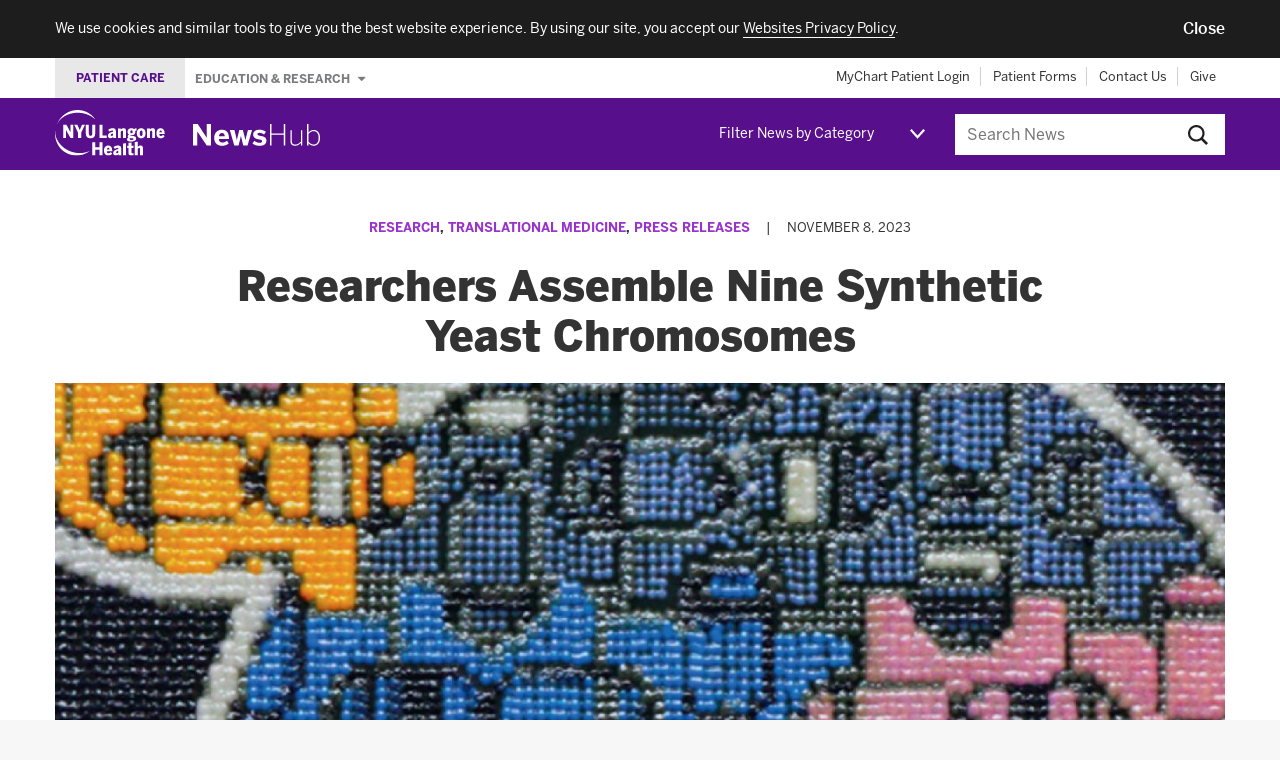

--- FILE ---
content_type: text/html; charset=UTF-8
request_url: https://nyulangone.org/news/researchers-assemble-nine-synthetic-yeast-chromosomes
body_size: 85365
content:
<!DOCTYPE html>
<!--[if IE]><![endif]-->
<!--[if lt IE 9]>  <html class="ie oldie" lang="en"> <![endif]-->
<!--[if gte IE 9]>  <html class="ie" lang="en"><![endif]-->
<!--[if !IE]><!--><html lang="en" dir="ltr" prefix="content: http://purl.org/rss/1.0/modules/content/  dc: http://purl.org/dc/terms/  foaf: http://xmlns.com/foaf/0.1/  og: http://ogp.me/ns#  rdfs: http://www.w3.org/2000/01/rdf-schema#  schema: http://schema.org/  sioc: http://rdfs.org/sioc/ns#  sioct: http://rdfs.org/sioc/types#  skos: http://www.w3.org/2004/02/skos/core#  xsd: http://www.w3.org/2001/XMLSchema# "><!--<![endif]-->
  <head>
    <meta charset="utf-8" />
<meta name="description" content="NYU Langone experts led an international team that built nine new synthetic yeast chromosomes, swapping out genetic material for engineered replacements. Learn more." />
<meta name="abstract" content="NYU Langone experts led an international team that built nine new synthetic yeast chromosomes, swapping out genetic material for engineered replacements. Learn more." />
<link rel="canonical" href="https://nyulangone.org/news/researchers-assemble-nine-synthetic-yeast-chromosomes" />
<meta property="og:site_name" content="NYU Langone News" />
<meta property="og:title" content="Researchers Assemble Nine Synthetic Yeast Chromosomes" />
<meta property="og:description" content="NYU Langone experts led an international team that built nine new synthetic yeast chromosomes, swapping out genetic material for engineered replacements. Learn more." />
<meta property="og:image" content="https://nyulangone.org/news/sites/default/files/2023-11/press-release-synthetic-yeast-chromosomes.jpg" />
<meta name="Generator" content="Drupal 10 (https://www.drupal.org)" />
<meta name="MobileOptimized" content="width" />
<meta name="HandheldFriendly" content="true" />
<meta name="viewport" content="width=device-width, initial-scale=1.0" />
<meta name="grunticon" content="/news/themes/custom/nyunewshub/dist/svg/" />
<meta name="fullJS" content="/news/themes/custom/nyunewshub/dist/js/main.js" />
<link rel="apple-touch-icon" href="/news/themes/custom/nyunewshub/apple-touch-icon.png" />
<script src="https://cdn.jsdelivr.net/npm/validatorjs@3.22.1/dist/validator.min.js" async></script>
<script src="//nyulangone.org/v2/nyulh_t.js" async></script>
<script src="//nyulangone.org/v2/nyulh_t_shared.js" async></script>
<script src="/news/themes/custom/nyunewshub/dist/js/common_analytics.js" async></script>
<script src="/news/themes/custom/nyunewshub/dist/js/scroll_to_top_on_reload.js" async></script>
<link rel="icon" href="/news/themes/custom/nyunewshub/favicon.ico" type="image/vnd.microsoft.icon" />

    <title>Researchers Assemble Nine Synthetic Yeast Chromosomes | NYU Langone News</title>
    <link rel="stylesheet" media="all" href="/s3-nav/v1/org/latest/org/footer/index.css" />
<link rel="stylesheet" media="all" href="/news/sites/default/files/css/css_govfZV43qjhbVDtwiB46w8ioxlNj6j0Rz4CvGCWTqB4.css?delta=1&amp;language=en&amp;theme=nyunewshub&amp;include=eJxtissNgCAMQBcyMlJToAqxtgQpyvYeOOrxfehpnOVwsVpBXmniIsPOADurRwbB7jbVRvXrE2H886XmjmGAR5HZhe4rmXdzegFLJy_E" />
<link rel="stylesheet" media="all" href="/s3-nav/v1/newshub/latest/newshub/header/index.css" />
<link rel="stylesheet" media="all" href="/s3-nav/v1/newshub/latest/newshub/privacy_banner/index.css" />
<link rel="stylesheet" media="all" href="/news/sites/default/files/css/css_i7QvX_QkJ_sfhfQOKqI4ZkMDwPlHMAhXcYsUKSrrkow.css?delta=4&amp;language=en&amp;theme=nyunewshub&amp;include=eJxtissNgCAMQBcyMlJToAqxtgQpyvYeOOrxfehpnOVwsVpBXmniIsPOADurRwbB7jbVRvXrE2H886XmjmGAR5HZhe4rmXdzegFLJy_E" />

    
  </head>
  <body class="path-node page-node-type-article-import tmpl-article nyuuninav--page-newshub">
    <div id="privacy-banner" class="nyuuninav--privacy-banner nyuuninav--privacy-banner--hide ">
    <div class="nyuuninav--privacy-banner__container">
        <ul class="nyuuninav--privacy-banner__list">
            <li class="nyuuninav--privacy-banner__list-item">
                <div class="nyuuninav--privacy-banner__text">
                    <p class="nyuuninav--privacy-banner__text-item">
                        We use cookies and similar tools to give you the best website experience. By using our site, you accept our
                                                    <a href="https://nyulangone.org/policies-disclaimers/websites-privacy-policy"
                               class="nyuuninav--privacy-banner__text-link"
                               data-linkname="global:privacy_banner:websites_privacy_policy">
                                <span>Websites Privacy Policy</span></a>.
                                            </p>
                </div>
            </li>
            <li class="nyuuninav--privacy-banner__list-item">
                <div class="nyuuninav--privacy-banner__accept-container">
                    <button role="button" class="nyuuninav--privacy-banner__accept-button" data-linkname="global:privacy_banner:accept">
                        <span class="nyuuninav--privacy-banner__accept-button-text">Close</span>
                        </button>
                </div>
            </li>
        </ul>
    </div>
</div>
<div class="nyuuninav--a11y-help-phone__wrapper">
    <a href="tel:855-698-9991" 
       class="nyuuninav--a11y-help-phone nyuuninav--visually-hidden nyuuninav--visually-hidden--focusable"
       aria-label="If you need help accessing our website, click this link to call 8 5 5 6 9 8 9 9 9 1"
       aria-live="polite">
        <span class="nyuuninav--a11y-help-phone__text">If you need help accessing our website, call 855-698-9991</span>
    </a>
</div>

      <div class="dialog-off-canvas-main-canvas" data-off-canvas-main-canvas>
    
<div class="page tmpl-article">

  
<div class="page-lead">
  <div data-set="nav-utility"></div><!-- /end [data-set=nav-utility] -->
  <header>
    <div class="site-mast">
      <div class="inner">
        <div class="site-logo">
          <div class="logo-wrapper">
            <a class="icon-logo-nyu-header" href="/" aria-label="NYU Langone Health Home" data-linkname="header:global:logo">
              <img src="data:image/svg+xml;charset%3DUS-ASCII,%3Csvg%20width%3D%22128px%22%20height%3D%2254px%22%20viewBox%3D%220%200%20128%2054%22%20fill%3D%22%23fff%22%20xmlns%3D%22http%3A%2F%2Fwww.w3.org%2F2000%2Fsvg%22%3E%20%20%20%20%3Cpath%20d%3D%22M46.775%2C11.088%20C46.792%2C11.071%2046.804%2C11.054%2046.78%2C11.016%20C46.746%2C10.961%2046.658%2C10.842%2046.471%2C10.571%20C46.236%2C10.232%2044.796%2C8.231%2042.924%2C6.539%20C41.046%2C4.842%2035.359%2C0%2026.319%2C0%20C16.9%2C0%2010.512%2C5.138%207.221%2C8.815%20C4.005%2C12.406%202.398%2C16.363%202.354%2C16.474%20C2.309%2C16.584%202.29%2C16.608%202.336%2C16.627%20C2.386%2C16.647%202.401%2C16.574%202.46%2C16.466%20C2.521%2C16.354%204.203%2C12.679%207.845%2C9.692%20C11.489%2C6.703%2017.56%2C3.258%2026.412%2C3.258%20C33.971%2C3.258%2039.416%2C5.945%2041.909%2C7.442%20C44.402%2C8.938%2045.993%2C10.426%2046.338%2C10.748%20C46.539%2C10.935%2046.643%2C11.028%2046.697%2C11.073%20C46.734%2C11.104%2046.757%2C11.103%2046.775%2C11.088%22%20id%3D%22Fill-1%22%3E%3C%2Fpath%3E%20%20%20%20%3Cpath%20d%3D%22M0.157%2C25.239%20C0.179%2C25.242%200.195%2C25.244%200.202%2C25.261%20C0.219%2C25.301%200.207%2C25.398%200.206%2C25.605%20C0.205%2C25.76%200.022%2C30.157%202.26%2C34.785%20C4.568%2C39.556%208.657%2C44.546%2015.192%2C47.812%20C21.411%2C50.923%2027.434%2C51.373%2031.976%2C50.873%20C36.345%2C50.392%2039.701%2C48.753%2040.07%2C48.6%20C40.22%2C48.538%2040.249%2C48.501%2040.265%2C48.532%20C40.268%2C48.538%2040.271%2C48.549%2040.267%2C48.558%20C40.254%2C48.585%2040.2%2C48.623%2040.113%2C48.697%20C39.99%2C48.801%2039.791%2C48.967%2039.527%2C49.166%20C39.016%2C49.551%2037.996%2C50.478%2034.566%2C51.934%20C29.654%2C54.019%2021.422%2C55.334%2013.202%2C50.881%20C5.318%2C46.61%201.789%2C39.219%200.593%2C33.578%20C-0.308%2C29.324%200.082%2C25.757%200.093%2C25.469%20C0.102%2C25.367%200.101%2C25.306%200.11%2C25.273%20C0.118%2C25.247%200.133%2C25.238%200.157%2C25.239%22%20id%3D%22Fill-3%22%3E%3C%2Fpath%3E%20%20%20%20%3Cpath%20d%3D%22M87.296%2C33.292%20C87.368%2C33.299%2087.436%2C33.3%2087.505%2C33.299%20L89.192%2C33.445%20C91.271%2C33.593%2091.372%2C33.888%2091.372%2C34.397%20C91.372%2C35.051%2090.488%2C35.474%2089.12%2C35.474%20C87.197%2C35.474%2086.802%2C35.002%2086.802%2C34.294%20C86.802%2C33.927%2086.973%2C33.583%2087.296%2C33.292%20Z%20M89.015%2C24.023%20C90.116%2C24.023%2090.347%2C25.02%2090.347%2C25.857%20C90.347%2C27.036%2089.862%2C27.712%2089.015%2C27.712%20C87.856%2C27.712%2087.683%2C26.55%2087.683%2C25.857%20C87.683%2C25.172%2087.856%2C24.023%2089.015%2C24.023%20Z%20M83.798%2C34.833%20C83.798%2C36.661%2085.297%2C37.371%2088.659%2C37.371%20C92.184%2C37.371%2094.462%2C36.077%2094.462%2C33.912%20C94.462%2C31.774%2093.137%2C30.921%2089.739%2C30.691%20L88.3%2C30.622%20C87.465%2C30.533%2087.432%2C30.344%2087.432%2C30.146%20C87.432%2C30.072%2087.453%2C29.959%2087.616%2C29.813%20C88.049%2C29.914%2088.512%2C29.965%2088.994%2C29.965%20C91.773%2C29.965%2093.5%2C28.359%2093.5%2C25.774%20C93.5%2C25.378%2093.434%2C24.975%2093.301%2C24.546%20C93.874%2C24.442%2094.371%2C24.442%2094.622%2C24.442%20L94.796%2C24.442%20L94.796%2C21.52%20L94.603%2C21.541%20C93.796%2C21.629%2092.823%2C22.06%2092.176%2C22.609%20C91.402%2C21.923%2090.305%2C21.561%2088.994%2C21.561%20C86.207%2C21.561%2084.405%2C23.215%2084.405%2C25.774%20C84.405%2C27.119%2084.93%2C28.266%2085.891%2C29.031%20C85.096%2C29.612%2084.593%2C30.424%2084.593%2C31.15%20C84.593%2C31.726%2084.84%2C32.215%2085.311%2C32.578%20C84.294%2C33.165%2083.798%2C33.904%2083.798%2C34.833%20Z%20M51.77%2C44.111%20L46.797%2C44.111%20L46.797%2C38.179%20L43.268%2C38.179%20L43.268%2C53.77%20L46.797%2C53.77%20L46.797%2C47.095%20L51.77%2C47.095%20L51.77%2C53.77%20L55.298%2C53.77%20L55.298%2C38.179%20L51.77%2C38.179%20L51.77%2C44.111%20Z%20M79.199%2C53.77%20L82.644%2C53.77%20L82.644%2C39.307%20L79.199%2C39.765%20L79.199%2C53.77%20Z%20M73.737%2C50.403%20C73.173%2C50.921%2072.571%2C51.182%2071.944%2C51.182%20C71.382%2C51.182%2071.073%2C50.85%2071.073%2C50.248%20C71.073%2C49.592%2071.381%2C48.775%2073.737%2C48.227%20L73.737%2C50.403%20Z%20M77.078%2C50.876%20L77.078%2C45.918%20C77.078%2C43.272%2075.898%2C42.04%2073.367%2C42.04%20C71.364%2C42.04%2069.573%2C42.676%2068.189%2C43.882%20L68.066%2C43.989%20L69.671%2C46.096%20L69.809%2C45.995%20C70.407%2C45.554%2071.588%2C44.815%2072.781%2C44.815%20C73.469%2C44.815%2073.737%2C45.125%2073.737%2C45.918%20L73.737%2C46.232%20C69.697%2C46.993%2067.732%2C48.492%2067.732%2C50.813%20C67.732%2C52.772%2068.787%2C53.895%2070.627%2C53.895%20C71.885%2C53.895%2072.912%2C53.453%2073.753%2C52.546%20C73.786%2C53.028%2073.871%2C53.369%2073.953%2C53.646%20L73.991%2C53.77%20L77.425%2C53.77%20L77.338%2C53.535%20C77.151%2C53.028%2077.078%2C52.282%2077.078%2C50.876%20Z%20M67.581%2C29.924%20C67.018%2C30.442%2066.415%2C30.704%2065.789%2C30.704%20C65.226%2C30.704%2064.917%2C30.372%2064.917%2C29.77%20C64.917%2C29.113%2065.226%2C28.297%2067.581%2C27.748%20L67.581%2C29.924%20Z%20M67.835%2C33.292%20L71.27%2C33.292%20L71.182%2C33.056%20C70.995%2C32.549%2070.921%2C31.803%2070.921%2C30.397%20L70.921%2C25.439%20C70.921%2C22.793%2069.743%2C21.561%2067.212%2C21.561%20C65.208%2C21.561%2063.417%2C22.198%2062.034%2C23.403%20L61.911%2C23.51%20L63.515%2C25.618%20L63.654%2C25.516%20C64.252%2C25.076%2065.432%2C24.337%2066.626%2C24.337%20C67.313%2C24.337%2067.581%2C24.646%2067.581%2C25.439%20L67.581%2C25.754%20C63.541%2C26.515%2061.576%2C28.014%2061.576%2C30.335%20C61.576%2C32.294%2062.631%2C33.417%2064.47%2C33.417%20C65.729%2C33.417%2066.756%2C32.974%2067.596%2C32.067%20C67.63%2C32.549%2067.714%2C32.89%2067.797%2C33.167%20L67.835%2C33.292%20Z%20M79.771%2C21.561%20C78.414%2C21.561%2077.294%2C22.28%2076.619%2C23.02%20L76.619%2C21.791%20L73.173%2C21.791%20L73.173%2C33.292%20L76.619%2C33.292%20L76.619%2C25.432%20C77.288%2C24.83%2077.883%2C24.525%2078.39%2C24.525%20C78.822%2C24.525%2079.22%2C24.661%2079.22%2C25.648%20L79.22%2C33.292%20L82.644%2C33.292%20L82.644%2C24.665%20C82.644%2C22.634%2081.651%2C21.561%2079.771%2C21.561%20Z%20M88.976%2C38.465%20L85.552%2C38.921%20L85.552%2C42.27%20L83.963%2C42.27%20L83.963%2C44.899%20L85.552%2C44.899%20L85.552%2C50.813%20C85.552%2C53.089%2086.485%2C53.895%2089.116%2C53.895%20C89.813%2C53.895%2090.847%2C53.815%2091.091%2C53.742%20L91.215%2C53.705%20L91.215%2C51.092%20L90.972%2C51.197%20C90.859%2C51.246%2090.425%2C51.308%2090.121%2C51.308%20C89.179%2C51.308%2088.976%2C51.083%2088.976%2C50.039%20L88.976%2C44.899%20L91.362%2C44.899%20L91.362%2C42.27%20L88.976%2C42.27%20L88.976%2C38.465%20Z%20M113.596%2C21.561%20C112.238%2C21.561%20111.119%2C22.28%20110.444%2C23.02%20L110.444%2C21.791%20L106.999%2C21.791%20L106.999%2C33.292%20L110.444%2C33.292%20L110.444%2C25.432%20C111.112%2C24.83%20111.708%2C24.525%20112.215%2C24.525%20C112.646%2C24.525%20113.045%2C24.661%20113.045%2C25.648%20L113.045%2C33.292%20L116.469%2C33.292%20L116.469%2C24.665%20C116.469%2C22.634%20115.475%2C21.561%20113.596%2C21.561%20Z%20M122.952%2C24.274%20C123.278%2C24.274%20124.253%2C24.274%20124.438%2C26.373%20L121.389%2C26.373%20C121.557%2C25.017%20122.108%2C24.274%20122.952%2C24.274%20Z%20M125.544%2C29.344%20L125.44%2C29.509%20C125.027%2C30.168%20124.216%2C30.872%20123.182%2C30.872%20C122.084%2C30.872%20121.487%2C30.089%20121.36%2C28.479%20L127.603%2C28.479%20L127.603%2C27.74%20C127.603%2C23.813%20125.908%2C21.561%20122.952%2C21.561%20C120.652%2C21.561%20117.965%2C23.13%20117.965%2C27.552%20C117.965%2C31.29%20119.861%2C33.521%20123.036%2C33.521%20C124.962%2C33.521%20126.433%2C32.744%20127.531%2C31.144%20L127.623%2C31.011%20L125.544%2C29.344%20Z%20M99.484%2C42.04%20C98.127%2C42.04%2097.006%2C42.758%2096.332%2C43.499%20L96.332%2C37.486%20L92.887%2C37.946%20L92.887%2C53.77%20L96.332%2C53.77%20L96.332%2C45.911%20C97.001%2C45.309%2097.596%2C45.004%2098.104%2C45.004%20C98.535%2C45.004%2098.933%2C45.139%2098.933%2C46.127%20L98.933%2C53.77%20L102.358%2C53.77%20L102.358%2C45.143%20C102.358%2C43.113%20101.364%2C42.04%2099.484%2C42.04%20Z%20M100.287%2C30.808%20C99.58%2C30.808%2098.64%2C30.471%2098.64%2C27.552%20C98.64%2C25.342%2099.148%2C24.358%20100.287%2C24.358%20C100.993%2C24.358%20101.932%2C24.689%20101.932%2C27.552%20C101.932%2C29.804%20101.425%2C30.808%20100.287%2C30.808%20Z%20M100.287%2C21.561%20C98.861%2C21.561%2097.636%2C22.042%2096.747%2C22.953%20C95.717%2C24.006%2095.196%2C25.552%2095.196%2C27.552%20C95.196%2C31.953%2097.826%2C33.521%20100.287%2C33.521%20C102.748%2C33.521%20105.378%2C31.953%20105.378%2C27.552%20C105.378%2C25.555%20104.853%2C24.007%20103.819%2C22.952%20C102.926%2C22.042%20101.705%2C21.561%20100.287%2C21.561%20Z%20M61.929%2C44.753%20C62.255%2C44.753%2063.229%2C44.753%2063.415%2C46.852%20L60.366%2C46.852%20C60.534%2C45.496%2061.085%2C44.753%2061.929%2C44.753%20Z%20M64.418%2C49.988%20C64.004%2C50.646%2063.193%2C51.35%2062.159%2C51.35%20C61.061%2C51.35%2060.463%2C50.567%2060.337%2C48.958%20L66.581%2C48.958%20L66.581%2C48.218%20C66.581%2C44.292%2064.884%2C42.04%2061.929%2C42.04%20C59.629%2C42.04%2056.942%2C43.609%2056.942%2C48.03%20C56.942%2C51.768%2058.838%2C54%2062.012%2C54%20C63.939%2C54%2065.41%2C53.222%2066.508%2C51.623%20L66.599%2C51.49%20L64.521%2C49.822%20L64.418%2C49.988%20Z%20M46.797%2C27.74%20L46.797%2C17.46%20L43.415%2C17.46%20L43.415%2C27.593%20C43.415%2C29.669%2042.829%2C30.515%2041.392%2C30.515%20C39.937%2C30.515%2039.37%2C29.691%2039.37%2C27.573%20L39.37%2C17.46%20L35.841%2C17.46%20L35.841%2C27.761%20C35.841%2C31.597%2037.694%2C33.543%2041.35%2C33.543%20C45.015%2C33.543%2046.797%2C31.644%2046.797%2C27.74%20Z%20M18.105%2C26.559%20C16.986%2C24.326%2013.467%2C17.858%2013.3%2C17.551%20L13.25%2C17.46%20L9.688%2C17.46%20L9.688%2C33.292%20L12.923%2C33.292%20L12.923%2C23.953%20C14.075%2C26.14%2017.884%2C32.882%2018.065%2C33.203%20L18.115%2C33.292%20L21.341%2C33.292%20L21.341%2C17.46%20L18.105%2C17.46%20L18.105%2C26.559%20Z%20M60.118%2C30.328%20L55.348%2C30.328%20L55.348%2C17.46%20L51.819%2C17.46%20L51.819%2C33.292%20L60.118%2C33.292%20L60.118%2C30.328%20Z%20M30.401%2C33.292%20L30.401%2C27.068%20L34.873%2C17.46%20L31.388%2C17.46%20L28.72%2C23.764%20L26.053%2C17.46%20L22.422%2C17.46%20L26.873%2C27.088%20L26.873%2C33.292%20L30.401%2C33.292%20L30.401%2C33.292%20Z%22%20id%3D%22Fill-4%22%3E%3C%2Fpath%3E%3C%2Fsvg%3E"
                   alt="NYU Langone Health - Link to Home page">
            </a>

            <div class="newshub-logo-wrapper">
              <a class="icon-logo-newshub" href="/news" aria-label="NewsHub Home">
                <img src="data:image/svg+xml;charset%3DUS-ASCII,%3C%3Fxml%20version%3D%221.0%22%20encoding%3D%22UTF-8%22%20standalone%3D%22no%22%3F%3E%3C!DOCTYPE%20svg%20PUBLIC%20%22-%2F%2FW3C%2F%2FDTD%20SVG%201.1%2F%2FEN%22%20%22http%3A%2F%2Fwww.w3.org%2FGraphics%2FSVG%2F1.1%2FDTD%2Fsvg11.dtd%22%3E%3Csvg%20width%3D%22100%25%22%20height%3D%22100%25%22%20viewBox%3D%220%200%2070%2012%22%20version%3D%221.1%22%20xmlns%3D%22http%3A%2F%2Fwww.w3.org%2F2000%2Fsvg%22%20xmlns%3Axlink%3D%22http%3A%2F%2Fwww.w3.org%2F1999%2Fxlink%22%20xml%3Aspace%3D%22preserve%22%20style%3D%22fill-rule%3Aevenodd%3Bclip-rule%3Aevenodd%3Bstroke-linejoin%3Around%3Bstroke-miterlimit%3A1.41421%3B%22%3E%3Cg%20id%3D%22Group%22%3E%3Cpath%20id%3D%22NewsHub%22%20d%3D%22M2.369%2C11.687l0%2C-7.517l0.032%2C0l5.101%2C7.517l2.369%2C0l0%2C-11.687l-2.369%2C0l0%2C7.455l-0.032%2C0l-4.896%2C-7.455l-2.574%2C0l0%2C11.687l2.369%2C0Zm13.504%2C0.174c-2.196%2C0%20-4.296%2C-1.121%20-4.296%2C-4.375c0%2C-3.269%202.495%2C-4.39%204.233%2C-4.39c1.737%2C0%203.869%2C0.868%203.869%2C4.69l0%2C0.379l-5.575%2C0c0.126%2C1.39%200.9%2C1.927%201.958%2C1.927c0.995%2C0%201.927%2C-0.489%202.496%2C-1.011l0.979%2C1.517c-0.979%2C0.837%20-2.195%2C1.263%20-3.664%2C1.263Zm-1.738%2C-5.196l3.27%2C0c-0.127%2C-1.185%20-0.664%2C-1.753%20-1.611%2C-1.753c-0.79%2C0%20-1.469%2C0.521%20-1.659%2C1.753l0%2C0Zm10.788%2C5.022l1.263%2C-5.133l0.032%2C0l1.263%2C5.133l2.353%2C0l2.464%2C-8.418l-2.258%2C0l-0.774%2C3.033c-0.237%2C0.868%20-0.379%2C1.484%20-0.585%2C2.558l-0.031%2C0c-0.221%2C-1.089%20-0.348%2C-1.705%20-0.6%2C-2.59l-0.774%2C-3.001l-1.974%2C0l-0.727%2C2.954c-0.237%2C0.916%20-0.379%2C1.532%20-0.584%2C2.637l-0.032%2C0c-0.189%2C-1.089%20-0.332%2C-1.69%20-0.553%2C-2.574l-0.726%2C-3.017l-2.559%2C0l2.464%2C8.418l2.338%2C0Zm11.529%2C0.174c1.943%2C0%203.712%2C-0.805%203.712%2C-2.843c0%2C-1.911%20-1.754%2C-2.29%20-3.412%2C-2.574c-1.042%2C-0.19%20-1.5%2C-0.395%20-1.5%2C-0.9c0%2C-0.458%200.41%2C-0.743%201.137%2C-0.743c0.79%2C0%201.627%2C0.332%202.479%2C0.916l0.995%2C-1.437c-0.931%2C-0.742%20-1.974%2C-1.184%20-3.695%2C-1.184c-1.88%2C0%20-3.27%2C0.979%20-3.27%2C2.669c0%2C1.974%201.706%2C2.353%203.301%2C2.637c1.153%2C0.206%201.595%2C0.427%201.595%2C1.011c0%2C0.553%20-0.552%2C0.821%20-1.342%2C0.821c-1.027%2C0%20-2.164%2C-0.426%20-2.922%2C-1.089l-1.011%2C1.421c0.853%2C0.727%202.085%2C1.295%203.933%2C1.295l0%2C0Zm5.717%2C-0.174l0.79%2C0l0%2C-5.828l6.728%2C0l0%2C5.828l0.79%2C0l0%2C-11.687l-0.79%2C0l0%2C5.133l-6.728%2C0l0%2C-5.133l-0.79%2C0l0%2C11.687Zm13.63%2C0.174c1.216%2C0%202.29%2C-0.679%203.207%2C-1.548l0%2C1.374l0.758%2C0l0%2C-8.291l-0.758%2C0l0%2C6.222c-1.027%2C0.98%20-1.991%2C1.58%20-3.143%2C1.58c-1.264%2C0%20-1.817%2C-0.616%20-1.817%2C-1.88l0%2C-5.922l-0.758%2C0l0%2C6.017c0%2C1.5%200.79%2C2.448%202.511%2C2.448l0%2C0Zm10.172%2C-0.031c-1.138%2C0%20-2.006%2C-0.585%20-2.796%2C-1.359l0%2C1.216l-0.758%2C0l0%2C-11.687l0.758%2C0l0%2C4.643c0.711%2C-0.774%201.579%2C-1.421%202.827%2C-1.421c1.911%2C0%203.475%2C1.406%203.475%2C4.312c0%2C2.906%20-1.58%2C4.296%20-3.506%2C4.296l0%2C0Zm0.047%2C-0.664c1.453%2C0%202.701%2C-1.074%202.701%2C-3.617c0%2C-2.511%20-1.28%2C-3.664%20-2.733%2C-3.664c-1.121%2C0%20-1.879%2C0.537%20-2.811%2C1.485l0%2C4.312c0.932%2C0.947%201.769%2C1.484%202.843%2C1.484Z%22%20style%3D%22fill%3A%23fff%3Bfill-rule%3Anonzero%3B%22%2F%3E%3C%2Fg%3E%3C%2Fsvg%3E"
                     alt="NewsHub - Link to Home page">
              </a>
            </div>
          </div>
        </div>
        <a id="nav-trigger" class="mast-trigger nav-toggle icon-nav-toggle" href="#navigation">Jump to site navigation</a>

        <div data-set="nav-category"></div><!-- /end [data-set=nav-category] -->

        <div class="site-search-outer collapsible collapsible-collapsed">
          <button class="mast-trigger icon-search">Search this site</button>
                      <div class="search-block-form block site-search" data-drupal-selector="search-block-form" id="search" role="search">
      <form action="/news/search" method="get" id="search-block-form" accept-charset="UTF-8">
  <div class="js-form-item form-item js-form-type-search form-item-keys js-form-item-keys form-no-label">
      <label for="edit-keys" class="visually-hidden">Search</label>
        <input title="Enter the terms you wish to search for." data-drupal-selector="edit-keys" type="search" id="edit-keys" name="keys" value="" size="15" maxlength="128" placeholder="Search News" class="form-search" />

        </div>
<div data-drupal-selector="edit-actions" class="form-actions js-form-wrapper form-wrapper" id="edit-actions"><input data-drupal-selector="edit-submit" type="submit" id="edit-submit" value="Search" class="button js-form-submit form-submit" />
</div>

</form>

  </div>

                  </div><!-- /end .collapsible -->
      </div><!-- /end .inner -->
    </div><!-- /end .site-mast -->
  </header>

</div>


  <div class="page-main" id="content">
    <main>
      
      
  
    <div    
  >
  
    <div data-drupal-messages-fallback class="hidden"></div>

<div   id="block-nyunewshub-content"
>

  
    
      
<div about="/news/researchers-assemble-nine-synthetic-yeast-chromosomes" class="node node--type-article-import node--view-mode-full">

  
    

  <div class="section section-featured section-full">
    <div class="section-inner">
      <header>
        <div class="article-lead">
                      <div class="article-issue-meta">
                              <p class="article-cat"><a href="/news/research" hreflang="en">Research</a>, <a href="/news/translational-medicine" hreflang="en">Translational Medicine</a>, <a href="/news/press-releases" hreflang="en">Press Releases</a></p>
                <span class="article-issue-meta-separator">|</span>
                            <p class="pub-info">
                <time>November 8, 2023</time>              </p>
            </div><!-- /end .article-issue-meta -->
          
                      <div class="hed hed-title-article">Researchers Assemble Nine Synthetic Yeast Chromosomes</div>
                    
          
                    <div class="article-figure">
            <figure>
          <img loading="eager" srcset="/news/sites/default/files/styles/hero/public/2023-11/press-release-synthetic-yeast-chromosomes.jpg?h=9f71e12e&amp;itok=b5B5lxOV 1x" src="/news/sites/default/files/styles/hero/public/2023-11/press-release-synthetic-yeast-chromosomes.jpg?h=9f71e12e&amp;itok=b5B5lxOV" alt="&quot;&quot;" typeof="foaf:Image" role="presentation"/>



    <figcaption class="figure-caption">
      <p>The image is of a yeast cell built out of puzzle pieces shaped like chromosomes, relating to building the first synthetic yeast genome. To add color, the medium of the art is living yeast cells genetically engineered to produce pigments native to colorful species (bacteria, sea anemone, coral, and jellyfish). The yeast cells are then distributed onto agar plates in predetermined patterns to grow into the 24,576 colonies that make up the art.</p>
      <p class="figure-credit">Image: Aleksandra Wudzinska, Boeke Lab, NYU Langone Health; courtesy of Cell Press</p>
    </figcaption>
  </figure>

          </div><!-- /end .article-figure -->
          
          <div class="links-sharing">
  <ul class="social-links"><li><a href="https://twitter.com/intent/tweet?url=https%3A//nyulangone.org/news/researchers-assemble-nine-synthetic-yeast-chromosomes&amp;text=Researchers%20Assemble%20Nine%20Synthetic%20Yeast%20Chromosomes" title="Twitter" class="social-link twitter-social-link icon-twitter social-link-popup" aria-label="Share by twitter. Opens in a new window" target="popup">Twitter</a></li><li><a href="https://www.facebook.com/sharer/sharer.php?u=https%3A//nyulangone.org/news/researchers-assemble-nine-synthetic-yeast-chromosomes&amp;quote=Researchers%20Assemble%20Nine%20Synthetic%20Yeast%20Chromosomes" title="Facebook" class="social-link facebook-social-link icon-facebook social-link-popup" aria-label="Share by facebook. Opens in a new window" target="popup">Facebook</a></li></ul>
</div>

        </div><!-- /end .article-lead -->
      </header>
    </div><!-- /end .section-inner -->
  </div><!-- /end .section -->

  <div class="section section-featured section-full">
    <div class="section-inner">
      <div class="article-main">
        
                  <div data-set="article-relationships"></div><!-- /end [data-set="article-relationships"] -->
        
        
            <div><p><strong class="initial-cap">A</strong> team led by researchers at NYU Langone Health has built nine new synthetic yeast chromosomes, swapping out a key organism’s genetic material for engineered replacements.</p>

<p>The assembly of the chromosomes, and a set of related biological insights, are among the findings published online November 8 in 10 papers in the journals <em>Cell</em>, <em>Molecular Cell</em>, and <em>Cell Genomics</em>.</p>

<p>The new studies are the latest from the Synthetic Yeast Project (Sc2.0), the consortium that, after 15 years of work by more than 250 researchers worldwide, is getting close to its goal: build synthetic versions of all 16 chromosomes—the structures that contain DNA—for the one-celled microorganism Baker’s yeast, known as <em>Saccharomyces cerevisiae</em>. Yeast are simpler and easier to study than human cells, and they similarly package their genetic material in linear superstructures called chromosomes inside cell nuclei.</p>

<p>Although bacterial and viral chromosomes have been synthesized previously, this would be the first synthetic genome in a eukaryotic cell, a class that includes human cells, has several chromosomes per cell, and has structural complexities not present in bacteria or viruses.</p>

<p>In 2011, researchers built the first synthetic chromosome arm, <em>synIXR</em>, which launched the international project. In 2014, Sc2.0 reported the building of the first synthetic yeast chromosome (synthetic chromosome 3, or <em>synIII</em>), and five additional chromosomes (<em>synII</em>, <em>synV</em>, <em>synVI</em>, <em>synX</em>, and <em>synXII</em>) followed by 2017. Along with the eight reported today, the team has also already assembled the remaining two chromosomes of the 16, with those last results expected to publish before the end of 2023.</p>

<p>Along with the eight newly reported synthetic chromosome assemblies related to versions that occur in nature, one new study (<a href="https://doi.org/10.1016/j.cell.2023.10.015" target="_blank">Schindler et al., <em>Cell</em></a>) described the building of a nonnaturally occurring chromosome housing the genes for all 275 transfer ribonucleic acids (tRNAs) in Baker’s yeast. tRNAs are essential for the building of proteins, and the tRNA neo-chromosome promises to improve the stability of the synthetic yeast genome and to ensure the accurate construction of proteins built in such yeast, increasing their survival chances.</p>

<p>“Assembling all yeast chromosomes from the ground up is a monumental feat, with Sc2.0 scientists having made thousands of design changes to the yeast’s genetic instructions in a new era of high-speed experimentation,” said <a href="https://med.nyu.edu/faculty/jef-d-boeke" target="_blank">Jef D. Boeke, PhD</a>, the Sol and Judith Bergstein Director of the <a href="https://med.nyu.edu/departments-institutes/systems-genetics/" target="_blank">Institute for Systems Genetics</a> at NYU Langone, whose team was responsible for 5 of the 10 publications released today. “Our maturing research platform—a customized, fully functioning synthetic lifeform—promises to contribute to a near-future wave of solutions to previously intractable challenges in medicine, the environment, and bioenergy.”</p>

<p>Specifically, such advances may include making yeast that have been engineered to produce antibiotics or vaccines able to do so in much greater amounts, which would be a boon to biomedicine. Other projects promise to improve the efficiency of biofuel production, yield more effective yeast-based tools that remove pollutants from soil and water, or fight starvation by supplementing livestock feed.</p>

<h2>Insights Along the Way</h2>

<p>Exactly how chromosomes are packaged inside cells is known to impact the flow of genetic information that shapes each cell’s behavior, says Dr. Boeke, also a professor in the <a href="https://med.nyu.edu/departments-institutes/biochemistry-molecular-pharmacology/" target="_blank">Department of Biochemistry and Molecular Pharmacology</a>. Incorrect folding of chromosomes can disrupt 3D interactions between the long stretches of DNA packaged in chromosomes, causing the transmission of faulty instructions linked to many diseases. However, results from Sc2.0 investigators today demonstrate that global changes in the 3D structure of the genome can also be surprisingly well tolerated.</p>

<p>Published today in <em>Cell Genomics</em>, another of the new papers, <a href="https://doi.org/10.1016/j.xgen.2023.100439" target="_blank">Luo et al.</a>, provided evidence of the considerable tolerance of the yeast genome to 3D structural changes. As the team built the first-ever synthetic fusion chromosome, <em>synI</em>–<em>synIII</em>, a combination of two natural chromosomes, the yeast containing it continued to grow despite their significantly altered 3D structure.</p>

<p>Another new paper, <a href="https://doi.org/10.1016/j.molcel.2023.10.015" target="_blank">published in <em>Molecular Cell</em></a>, described some completely new chromosome gymnastics, led by <a href="https://med.nyu.edu/faculty/weimin-zhang" target="_blank">Weimin Zhang, PhD</a>, a research assistant professor of biochemistry and molecular pharmacology and member of the Institute for Systems Genetics. After building <em>synIV</em>, the largest Sc2.0 chromosome, investigators engineered the first synthetic chromosome with an altered 3D conformation by flipping the “arms” of the chromosome inside out. Surprisingly, this drastic structural change in the core of the nucleus also caused minimal changes in the activity of genes.</p>

<p>Dr. Zhang’s team developed a new technology that uses designer proteins to tether <em>synIV</em> to the membrane that separates the nucleus from the rest of the cell, a much more drastic spatial change never before attempted. In the resulting alteration of 3D structure, expression of most of the <em>synIV</em> genes was silenced, without changing a single letter of DNA code. These studies are helping investigators tease out the types of structural changes that have deleterious gene expression and growth versus those that do not. “Manipulating <em>synIV</em>’s 3D structure paves the way for fully predictable 3D genome engineering—a major advance in synthetic biology enabling us to define how synthetic genomes are packaged and regulated within a cell,” noted Dr. Zhang.</p>

<p>Finally, the Luo et al. team uncovered new mechanisms critical for the transmission of small chromosomes during meiosis, a specialized type of cell division that occurs in sexually reproducing organisms that in humans results in egg and sperm cells. Understanding these processes provides clues for understanding how chromosomes fail to separate in conditions such as Down syndrome.</p>

<p>“The coordinated work of the many Sc2.0 investigators and trainees globally has reached the end of the beginning—the complete synthesis of a synthetic yeast genome,” said lead author, Yu Zhao, PhD, a postdoctoral fellow in the Institute for Systems Genetics. “By using our new methods, we are learning new twists on the rules of life.”</p>

<p>The team’s challenge now, after having assembled all 16 synthetic yeast chromosomes, is to consolidate them into a single living yeast strain, the authors said. <a href="https://doi.org/10.1016/j.cell.2023.09.025" target="_blank">Dr. Zhao and colleagues just published in <em>Cell</em></a> their significant progress on this front by incorporating 6.5 synthetic yeast chromosomes into one yeast cell using an established, but tedious method. Realizing they needed a more scalable approach, the team used a technique called chromosome substitution, developed by Sc2.0 colleagues in the <a href="https://med.nyu.edu/research/boeke-lab/" target="_blank">Boeke Lab</a> during their successful build of synIX, and published as part of the new packet of papers (<a href="https://doi.org/10.1016/j.xgen.2023.100419" target="_blank">McCulloch et al., <em>Cell Genomics</em></a>).</p>

<p>Successful transfer of the largest single synthetic chromosome, <em>synIV</em>, into a single yeast strain that already had 7.5 synthetic chromosomes in place by Dr. Zhao and team resulted in a strain that now carries more than 50 percent of the genetic information of the cells in synthetic form. Other advancements include the team’s development of a method, “CRISPR D-BUGS,” to identify “mistakes” in synthetic DNA sequences that impact the yeast’s ability to grow; and the use of SCRaMbLE (Synthetic Chromosome Rearrangement and Modification by LoxP-mediated Evolution) to rapidly create thousands of variant strains that can then be tested to see if they randomly developed useful properties.</p>

<h3>Media Inquiries</h3>

<p>Greg Williams<br>
Phone: 212-404-3500<br>
<a href="mailto:Gregory.Williams@NYULangone.org">Gregory.Williams@NYULangone.org</a></p></div>
      
        
<div   class="views-element-container" id="block-nyunewshub-views-block-article-children-block-1"
>

  
    
      <div><div class="js-view-dom-id-27d14d1747d3e49fcd72bf53c7f9c0b9da36825ac15aedc086933bf447602b8c">
  
  
  

  
  
  

  
  
  

  
  

  
  </div>
</div>

  
</div>

      </div><!-- /end .article-main -->

                    <div data-set="article-relationships">
            <div class="article-relationships">
                <aside>
                    <header>
                        <h2 class="hed hed-relationships">In this article</h2>
                    </header>

                    <div class="relationships-main">
                                                    <div class="article-relationships__item article-relationships__item--our-experts">
                              <h3 class="hed">Our Experts</h3>
                              
<ul>
  <li><cite class="profile-name"><a href="https://www.med.nyu.edu/faculty/jef-d-boeke" target="_blank">Jef D. Boeke, PhD</a></cite></li>
  <li><cite class="profile-name"><a href="https://www.med.nyu.edu/faculty/weimin-zhang" target="_blank">Weimin Zhang, PhD</a></cite></li>
</ul>

                            </div>
                        
                        
                        
                        
                        
                                                    <div class="article-relationships__item">
                              <h3 class="hed">Departments &amp; Institutes</h3>
                              
<ul>
  <li><a href="https://med.nyu.edu/departments-institutes/systems-genetics/systems-genetics" target="_blank">Institute for Systems Genetics</a></li>
  <li><a href="https://med.nyu.edu/departments-institutes/biochemistry-molecular-pharmacology/biochemistry-molecular-pharmacology" target="_blank">Department of Biochemistry &amp; Molecular Pharmacology</a></li>
</ul>

                            </div>
                        
                                                    <div class="article-relationships__item">
                              <h3 class="hed">Education &amp; Research</h3>
                              
<ul>
  <li><a href="https://med.nyu.edu/research" target="_blank">Research</a></li>
</ul>

                            </div>
                        
                                                    <div class="article-relationships__item article-relationships__item--help">
                              <h3 class="hed">Need help finding a doctor?</h3>
                              <a href="https://nyulangone.org/doctors" target="_new">Search all doctors</a> or call 844-698-7243.
                            </div>
                                            </div><!-- /end .relationships-main -->
                </aside>
            </div><!-- /end .article-relationships -->
        </div>
            </div><!-- /end .section-inner -->
  </div><!-- /end .section -->
</div>

  
</div>


    </div>
  


              <div class="section">
          <div class="section-inner">
            <hr aria-hidden="true"/>
            
  
    <div    
  >
  
    
<div   class="views-element-container" id="block-views-related-articles-block"
>

  
      <h2 class="hed hed-major">Related Articles</h2>
    
      <div><div class="js-view-dom-id-704f279f3b5375074d3e74c24e6c522bcbb0a8eaf4c25f3549d7b25b1a310d06">
  
  
  

  
  
  

  <div>
  
  <ul class="list-articles">
          <li class="teaser">
  <p class="teaser-cat">

      <a href="/news/leaders-medicine" hreflang="en">Leaders in Medicine</a>, 
        <a href="/news/press-releases" hreflang="en">Press Releases</a>, 
        <a href="/news/honors-awards" hreflang="en">Honors &amp; Awards</a>
  </p>
<h2 class="hed hed-teaser-title">
  <a href="/news/notable-honors-awards-nyu-langone-december-2025">
    Notable Honors &amp; Awards at NYU Langone, December 2025
  </a>
</h2>
  <h3 class="hed hed-teaser-subtitle"><p>Dr. Dafna Bar-Sagi’s discoveries have helped advance knowledge of cancer’s biology and biomedicine.</p></h3>
<p class="teaser-meta"><time>December 31, 2025</time></p>
</li>
          <li class="teaser">
  <div class="teaser-photo">
    
            <div>  <img loading="lazy" src="/news/sites/default/files/styles/listing/public/2025-10/1500x1000_GettyImages-Mitochondria_1328336224.jpg?itok=8jIww0xe" alt="" typeof="foaf:Image" role="presentation"/>


</div>
      
  </div>
  <p class="teaser-cat">

      <a href="/news/research" hreflang="en">Research</a>, 
        <a href="/news/patient-care" hreflang="en">Patient Care</a>, 
        <a href="/news/translational-medicine" hreflang="en">Translational Medicine</a>
  </p>
<h2 class="hed hed-teaser-title">
  <a href="/news/experimental-compound-offers-promise-treating-fatal-childhood-disease">
    Experimental Compound Offers Promise for Treating Fatal Childhood Disease
  </a>
</h2>
  <h3 class="hed hed-teaser-subtitle"><p>The discovery of a critical metabolic pathway may lead to a lifesaving disease intervention.</p></h3>
<p class="teaser-meta"><a href="/news/nyu-langone-health-news/fall-2025" hreflang="en">NYU Langone Health News, Fall 2025</a></p>
</li>
      </ul>

</div>

  
  

  
  

  
  </div>
</div>

  
</div>


    </div>
  


          </div>
        </div>
          </main>
  </div>

  </div>

  </div>

        <div id="liveChat">
        <script type='text/javascript' src='https://service.force.com/embeddedservice/5.0/esw.min.js'></script>
        <div id="liveChatEmbeddedService"></div>
    </div>
    <div id="nyuuninav--global-ankle" class="nyuuninav--global-ankle" role="complementary" notranslate>
    <div class="nyuuninav--global-ankle__container">
        <p class="nyuuninav--global-ankle__content">
                <span class="nyuuninav--global-ankle__question">We can help you find a doctor.</span>
    <span class="nyuuninav--global-ankle__answer">
        Call
        <a href="tel:646-929-7800" class="nyuuninav--global-ankle__phone"
            data-linkname="footer:ankle:call">646-929-7800</a>
        or<span class="mobile-only"><br></span>
        <a href="/doctors" class="nyuuninav--global-ankle__link"
            data-linkname="footer:ankle:browse_our_specialists">browse our specialists</a>.</span>
        </p>
    </div>
</div>
<footer id="nyuuninav--footer" class="nyuuninav--footer nyuuninav--footer--org" role="contentinfo" notranslate>
        <nav class="nyuuninav--footer__menu" role="navigation" aria-label="Explore NYU Langone">
        <div class="nyuuninav--footer__menu-container">
            <div class="nyuuninav--global-footer">
    <h2 class="nyuuninav--global-footer__title">Explore NYU Langone</h2>
    <div class="nyuuninav--global-footer__content">
                    
<div class="nyuuninav--global-footer-menu-group" id="global-footer-menu-group__list--1-nav"
     role="navigation"
     aria-label="Patient Care menu">
    <div class="nyuuninav--global-footer-menu-group__title nyuuninav--global-footer-menu-group__title--trigger" data-expand=global-footer-menu-group__list--1 data-icon=icon-global-footer-menu-group__list--1>Patient Care            <button class="nyuuninav--global-footer-menu-group__trigger-icon"
                    id="icon-global-footer-menu-group__list--1" tabindex="0"
                    aria-expanded="false"
                    aria-labelledby="global-footer-menu-group__list--1-nav"
                    aria-controls="global-footer-menu-group__list--1"
                    
                    >
                <i class="nyuuninav--global-footer-menu-group__trigger-icon-icon"></i>
                <span class="nyuuninav--visually-hidden">Expand menu</span>
            </button>
            </div>
    <ul class="nyuuninav--global-footer-menu-group__list nyuuninav--global-footer-menu-group__list--collapsed" id="global-footer-menu-group__list--1">
                                            <li class="nyuuninav--global-footer-menu-group__item">
                <a href="/conditions"
                   class="nyuuninav--global-footer-menu-group__link"
                        
                        
                        data-linkname="footer:patient_care:conditions_we_treat">
                    <span class="nyuuninav--global-footer-menu-group__link-text">Conditions We Treat</span>&nbsp;</a>
            </li>
                                            <li class="nyuuninav--global-footer-menu-group__item">
                <a href="/locations"
                   class="nyuuninav--global-footer-menu-group__link"
                        
                        
                        data-linkname="footer:patient_care:locations">
                    <span class="nyuuninav--global-footer-menu-group__link-text">Locations</span>&nbsp;</a>
            </li>
                                            <li class="nyuuninav--global-footer-menu-group__item">
                <a href="/care-services/emergency-care"
                   class="nyuuninav--global-footer-menu-group__link"
                        
                        
                        data-linkname="footer:patient_care:emergency_care">
                    <span class="nyuuninav--global-footer-menu-group__link-text">Emergency Care</span>&nbsp;</a>
            </li>
                                            <li class="nyuuninav--global-footer-menu-group__item">
                <a href="/care-services/virtual-urgent-care"
                   class="nyuuninav--global-footer-menu-group__link"
                        
                        
                        data-linkname="footer:patient_care:virtual_urgent_care">
                    <span class="nyuuninav--global-footer-menu-group__link-text">Virtual Urgent Care</span>&nbsp;</a>
            </li>
                                            <li class="nyuuninav--global-footer-menu-group__item">
                <a href="/insurance-billing-financial-assistance"
                   class="nyuuninav--global-footer-menu-group__link"
                        
                        
                        data-linkname="footer:patient_care:insurance_and_billing">
                    <span class="nyuuninav--global-footer-menu-group__link-text">Insurance &amp; Billing</span>&nbsp;</a>
            </li>
            </ul>
</div>
                    
<div class="nyuuninav--global-footer-menu-group" id="global-footer-menu-group__list--2-nav"
     role="navigation"
     aria-label="About Us menu">
    <div class="nyuuninav--global-footer-menu-group__title nyuuninav--global-footer-menu-group__title--trigger" data-expand=global-footer-menu-group__list--2 data-icon=icon-global-footer-menu-group__list--2>About Us            <button class="nyuuninav--global-footer-menu-group__trigger-icon"
                    id="icon-global-footer-menu-group__list--2" tabindex="0"
                    aria-expanded="false"
                    aria-labelledby="global-footer-menu-group__list--2-nav"
                    aria-controls="global-footer-menu-group__list--2"
                    
                    >
                <i class="nyuuninav--global-footer-menu-group__trigger-icon-icon"></i>
                <span class="nyuuninav--visually-hidden">Expand menu</span>
            </button>
            </div>
    <ul class="nyuuninav--global-footer-menu-group__list nyuuninav--global-footer-menu-group__list--collapsed" id="global-footer-menu-group__list--2">
                                            <li class="nyuuninav--global-footer-menu-group__item">
                <a href="/our-story"
                   class="nyuuninav--global-footer-menu-group__link"
                        
                        
                        data-linkname="footer:about:our_story">
                    <span class="nyuuninav--global-footer-menu-group__link-text">Our Story</span>&nbsp;</a>
            </li>
                                            <li class="nyuuninav--global-footer-menu-group__item">
                <a href="https://jobs.nyulangone.org/"
                   class="nyuuninav--global-footer-menu-group__link"
                         target="_blank"
                        rel="noopener noreferrer"
                        data-linkname="footer:about:jobs">
                    <span class="nyuuninav--global-footer-menu-group__link-text">Jobs</span>&nbsp;<i class="nyuuninav--global-footer-menu-group__link-external-icon"></i>
                        <span class="nyuuninav--visually-hidden">. Opens in a new tab</span></a>
            </li>
                                            <li class="nyuuninav--global-footer-menu-group__item">
                <a href="/vendor-supplier-information"
                   class="nyuuninav--global-footer-menu-group__link"
                        
                        
                        data-linkname="footer:about:vendor_and_supplier_information">
                    <span class="nyuuninav--global-footer-menu-group__link-text">Vendor &amp; Supplier Information</span>&nbsp;</a>
            </li>
                                            <li class="nyuuninav--global-footer-menu-group__item">
                <a href="/contact-us"
                   class="nyuuninav--global-footer-menu-group__link"
                        
                        
                        data-linkname="footer:about:contact_us">
                    <span class="nyuuninav--global-footer-menu-group__link-text">Contact Us</span>&nbsp;</a>
            </li>
            </ul>
</div>
                    
<div class="nyuuninav--global-footer-menu-group" id="global-footer-menu-group__list--3-nav"
     role="navigation"
     aria-label="How to Help menu">
    <div class="nyuuninav--global-footer-menu-group__title nyuuninav--global-footer-menu-group__title--trigger" data-expand=global-footer-menu-group__list--3 data-icon=icon-global-footer-menu-group__list--3>How to Help            <button class="nyuuninav--global-footer-menu-group__trigger-icon"
                    id="icon-global-footer-menu-group__list--3" tabindex="0"
                    aria-expanded="false"
                    aria-labelledby="global-footer-menu-group__list--3-nav"
                    aria-controls="global-footer-menu-group__list--3"
                    
                    >
                <i class="nyuuninav--global-footer-menu-group__trigger-icon-icon"></i>
                <span class="nyuuninav--visually-hidden">Expand menu</span>
            </button>
            </div>
    <ul class="nyuuninav--global-footer-menu-group__list nyuuninav--global-footer-menu-group__list--collapsed" id="global-footer-menu-group__list--3">
                                            <li class="nyuuninav--global-footer-menu-group__item">
                <a href="https://give.nyulangone.org/"
                   class="nyuuninav--global-footer-menu-group__link"
                         target="_blank"
                        rel="noopener noreferrer"
                        data-linkname="footer:how_to_help:give">
                    <span class="nyuuninav--global-footer-menu-group__link-text">Give</span>&nbsp;<i class="nyuuninav--global-footer-menu-group__link-external-icon"></i>
                        <span class="nyuuninav--visually-hidden">. Opens in a new tab</span></a>
            </li>
                                            <li class="nyuuninav--global-footer-menu-group__item">
                <a href="/volunteer"
                   class="nyuuninav--global-footer-menu-group__link"
                        
                        
                        data-linkname="footer:how_to_help:volunteer">
                    <span class="nyuuninav--global-footer-menu-group__link-text">Volunteer</span>&nbsp;</a>
            </li>
                                            <li class="nyuuninav--global-footer-menu-group__item">
                <a href="/blood-donation"
                   class="nyuuninav--global-footer-menu-group__link"
                        
                        
                        data-linkname="footer:how_to_help:blood_donation">
                    <span class="nyuuninav--global-footer-menu-group__link-text">Blood Donation</span>&nbsp;</a>
            </li>
                                            <li class="nyuuninav--global-footer-menu-group__item">
                <a href="/organ-tissue-donation"
                   class="nyuuninav--global-footer-menu-group__link"
                        
                        
                        data-linkname="footer:how_to_help:organ_and_tissue_donation">
                    <span class="nyuuninav--global-footer-menu-group__link-text">Organ &amp; Tissue Donation</span>&nbsp;</a>
            </li>
            </ul>
</div>
                    
<div class="nyuuninav--global-footer-menu-group" id="global-footer-menu-group__list--4-nav"
     role="navigation"
     aria-label="Stay Connected menu">
    <div class="nyuuninav--global-footer-menu-group__title nyuuninav--global-footer-menu-group__title--trigger" data-expand=global-footer-menu-group__list--4 data-icon=icon-global-footer-menu-group__list--4>Stay Connected            <button class="nyuuninav--global-footer-menu-group__trigger-icon"
                    id="icon-global-footer-menu-group__list--4" tabindex="0"
                    aria-expanded="false"
                    aria-labelledby="global-footer-menu-group__list--4-nav"
                    aria-controls="global-footer-menu-group__list--4"
                    
                    >
                <i class="nyuuninav--global-footer-menu-group__trigger-icon-icon"></i>
                <span class="nyuuninav--visually-hidden">Expand menu</span>
            </button>
            </div>
    <ul class="nyuuninav--global-footer-menu-group__list nyuuninav--global-footer-menu-group__list--collapsed" id="global-footer-menu-group__list--4">
                                            <li class="nyuuninav--global-footer-menu-group__item">
                <a href="/apps/nyu-langone-health-app"
                   class="nyuuninav--global-footer-menu-group__link"
                        
                        
                        data-linkname="footer:stay_connected:nyu_langone_health_app">
                    <span class="nyuuninav--global-footer-menu-group__link-text">NYU Langone Health App</span>&nbsp;</a>
            </li>
                                                                                                            <li class="nyuuninav--global-footer-menu-group__item nyuuninav--hide-on-newshub">
                <a href="/news"
                   class="nyuuninav--global-footer-menu-group__link"
                         target="_blank"
                        rel="noopener noreferrer"
                        data-linkname="footer:stay_connected:news_hub">
                    <span class="nyuuninav--global-footer-menu-group__link-text">NewsHub</span>&nbsp;<i class="nyuuninav--global-footer-menu-group__link-external-icon"></i>
                        <span class="nyuuninav--visually-hidden">. Opens in a new tab</span></a>
            </li>
                                                                                                            <li class="nyuuninav--global-footer-menu-group__item nyuuninav--hide-on-newshub">
                <a href="/news/press-releases"
                   class="nyuuninav--global-footer-menu-group__link"
                         target="_blank"
                        rel="noopener noreferrer"
                        data-linkname="footer:stay_connected:press_releases">
                    <span class="nyuuninav--global-footer-menu-group__link-text">Press Releases</span>&nbsp;<i class="nyuuninav--global-footer-menu-group__link-external-icon"></i>
                        <span class="nyuuninav--visually-hidden">. Opens in a new tab</span></a>
            </li>
                                                                                                            <li class="nyuuninav--global-footer-menu-group__item nyuuninav--show-on-newshub">
                <a href="/news/press-releases"
                   class="nyuuninav--global-footer-menu-group__link"
                        
                        
                        data-linkname="footer:stay_connected:press_releases">
                    <span class="nyuuninav--global-footer-menu-group__link-text">Press Releases</span>&nbsp;</a>
            </li>
                                            <li class="nyuuninav--global-footer-menu-group__item">
                <a href="/news/media-resources"
                   class="nyuuninav--global-footer-menu-group__link"
                         target="_blank"
                        rel="noopener noreferrer"
                        data-linkname="footer:stay_connected:media_resources">
                    <span class="nyuuninav--global-footer-menu-group__link-text">Media Resources</span>&nbsp;<i class="nyuuninav--global-footer-menu-group__link-external-icon"></i>
                        <span class="nyuuninav--visually-hidden">. Opens in a new tab</span></a>
            </li>
            </ul>
</div>
                    
<div class="nyuuninav--global-footer-menu-group" id="global-footer-menu-group__list--5-nav"
     role="navigation"
     aria-label="Education &amp; Research menu">
    <div class="nyuuninav--global-footer-menu-group__title nyuuninav--global-footer-menu-group__title--trigger" data-expand=global-footer-menu-group__list--5 data-icon=icon-global-footer-menu-group__list--5>Education &amp; Research            <button class="nyuuninav--global-footer-menu-group__trigger-icon"
                    id="icon-global-footer-menu-group__list--5" tabindex="0"
                    aria-expanded="false"
                    aria-labelledby="global-footer-menu-group__list--5-nav"
                    aria-controls="global-footer-menu-group__list--5"
                    
                    >
                <i class="nyuuninav--global-footer-menu-group__trigger-icon-icon"></i>
                <span class="nyuuninav--visually-hidden">Expand menu</span>
            </button>
            </div>
    <ul class="nyuuninav--global-footer-menu-group__list nyuuninav--global-footer-menu-group__list--collapsed" id="global-footer-menu-group__list--5">
                                            <li class="nyuuninav--global-footer-menu-group__item">
                <a href="https://med.nyu.edu/"
                   class="nyuuninav--global-footer-menu-group__link"
                         target="_blank"
                        rel="noopener noreferrer"
                        data-linkname="footer:education_research:med">
                    <span class="nyuuninav--global-footer-menu-group__link-text">NYU Grossman School of Medicine</span>&nbsp;<i class="nyuuninav--global-footer-menu-group__link-external-icon"></i>
                        <span class="nyuuninav--visually-hidden">. Opens in a new tab</span></a>
            </li>
                                            <li class="nyuuninav--global-footer-menu-group__item">
                <a href="https://medli.nyu.edu/"
                   class="nyuuninav--global-footer-menu-group__link"
                         target="_blank"
                        rel="noopener noreferrer"
                        data-linkname="footer:education_research:med_li">
                    <span class="nyuuninav--global-footer-menu-group__link-text">NYU Grossman Long Island School of Medicine</span>&nbsp;<i class="nyuuninav--global-footer-menu-group__link-external-icon"></i>
                        <span class="nyuuninav--visually-hidden">. Opens in a new tab</span></a>
            </li>
                                            <li class="nyuuninav--global-footer-menu-group__item">
                <a href="https://hsl.med.nyu.edu/"
                   class="nyuuninav--global-footer-menu-group__link"
                         target="_blank"
                        rel="noopener noreferrer"
                        data-linkname="footer:education_research:nyu_health_science_library">
                    <span class="nyuuninav--global-footer-menu-group__link-text">NYU Health Sciences Library</span>&nbsp;<i class="nyuuninav--global-footer-menu-group__link-external-icon"></i>
                        <span class="nyuuninav--visually-hidden">. Opens in a new tab</span></a>
            </li>
                                            <li class="nyuuninav--global-footer-menu-group__item">
                <a href="https://www.nyu.edu"
                   class="nyuuninav--global-footer-menu-group__link"
                         target="_blank"
                        rel="noopener noreferrer"
                        data-linkname="footer:education_research:nyu">
                    <span class="nyuuninav--global-footer-menu-group__link-text">New York University</span>&nbsp;<i class="nyuuninav--global-footer-menu-group__link-external-icon"></i>
                        <span class="nyuuninav--visually-hidden">. Opens in a new tab</span></a>
            </li>
            </ul>
</div>
            </div>
</div>
        </div>
    </nav>
    <nav class="nyuuninav--global-social" aria-label="Follow Us on Social Media" role="navigation">
    <div class="nyuuninav--footer__menu-container">
        <span class="nyuuninav--global-social__title">Follow Us</span>
        <ul class="nyuuninav--global-social__list">
                            <li class="nyuuninav--global-social__item">
                                     <a href="https://www.facebook.com/NYULangone" class="nyuuninav--global-social__link" target="_blank"
                                                                            aria-label="Follow us on Facebook - Opens in a new window"
                                                        data-linkname="footer:follow_us:facebook"
                       rel="noopener noreferrer">
                                               <span class="nyuuninav--global-social__icon nyuuninav--global-social__icon--facebook"></span>
                        <span class="nyuuninav--visually-hidden">Follow us on Facebook. Opens in a new window.</span>
                    </a>
                </li>
                            <li class="nyuuninav--global-social__item">
                                    <a href="https://twitter.com/nyulangone" class="nyuuninav--global-social__link nyuuninav--global-social__icon" target="_blank"
                                                                            aria-label="Follow us on X - Opens in a new window"
                                                        data-linkname="footer:follow_us:twitter"
                       rel="noopener noreferrer">
                                              𝕏
                                               <span class="nyuuninav--global-social__icon"></span>
                        <span class="nyuuninav--visually-hidden">Follow us on X. Opens in a new window.</span>
                    </a>
                </li>
                            <li class="nyuuninav--global-social__item">
                                     <a href="https://www.instagram.com/nyulangone/" class="nyuuninav--global-social__link" target="_blank"
                                                                            aria-label="Follow us on Instagram - Opens in a new window"
                                                        data-linkname="footer:follow_us:instagram"
                       rel="noopener noreferrer">
                                               <span class="nyuuninav--global-social__icon nyuuninav--global-social__icon--instagram"></span>
                        <span class="nyuuninav--visually-hidden">Follow us on Instagram. Opens in a new window.</span>
                    </a>
                </li>
                            <li class="nyuuninav--global-social__item">
                                     <a href="https://www.youtube.com/c/NYULangoneHealth" class="nyuuninav--global-social__link" target="_blank"
                                                                            aria-label="Subscribe to our YouTube channel - Opens in a new window"
                                                        data-linkname="footer:follow_us:youtube"
                       rel="noopener noreferrer">
                                               <span class="nyuuninav--global-social__icon nyuuninav--global-social__icon--youtube"></span>
                        <span class="nyuuninav--visually-hidden">Subscribe to our YouTube channel. Opens in a new window.</span>
                    </a>
                </li>
                            <li class="nyuuninav--global-social__item">
                                     <a href="https://www.linkedin.com/company/nyulangonehealth" class="nyuuninav--global-social__link" target="_blank"
                                                                            aria-label="Follow us on LinkedIn - Opens in a new window"
                                                        data-linkname="footer:follow_us:linkedin"
                       rel="noopener noreferrer">
                                               <span class="nyuuninav--global-social__icon nyuuninav--global-social__icon--linked-in"></span>
                        <span class="nyuuninav--visually-hidden">Follow us on LinkedIn. Opens in a new window.</span>
                    </a>
                </li>
                    </ul>
    </div>
</nav>
            <nav class="nyuuninav--footer__notes" aria-label="Legal Information Menu" role="navigation">
        <div class="nyuuninav--footer__notes-container">
            <div class="nyuuninav--universal-legal-footer">
        <div class="nyuuninav--logo nyuuninav--logo--footer">
        <a href="/"
           class="nyuuninav--logo__image-link nyuuninav--logo__image-link--footer"
           aria-label="Patient Care at NYU Langone Health - Link to home page">
            <img class="nyuuninav--logo__image nyuuninav--logo__image--footer"
                 src="[data-uri]"
                 alt="Patient Care at NYU Langone Health."
                    data-linkname="footer:logo"/>
        </a>
    </div>
        <ul class="nyuuninav--universal-legal-footer__content">
       <li class="nyuuninav--universal-legal-footer__item">&copy; <span id="copyrightYear"></span> NYU Langone Hospitals</li>
                    <li class="nyuuninav--universal-legal-footer__item">
                <a href="https://med.nyu.edu/standard-charges/" class="nyuuninav--universal-legal-footer__link"
                    
                    
                    data-linkname="footer:price_transparency">
                                        Price Transparency
                    </a>
            </li>
                    <li class="nyuuninav--universal-legal-footer__item">
                <a href="/policies-disclaimers" class="nyuuninav--universal-legal-footer__link"
                    
                    
                    data-linkname="footer:policies">
                                        Policies &amp; Disclaimers
                    </a>
            </li>
                    <li class="nyuuninav--universal-legal-footer__item">
                <a href="/public-notices" class="nyuuninav--universal-legal-footer__link"
                    
                    
                    data-linkname="footer:public_notices">
                                        Public Notices
                    </a>
            </li>
                    <li class="nyuuninav--universal-legal-footer__item">
                <a href="/policies-disclaimers/websites-privacy-policy" class="nyuuninav--universal-legal-footer__link"
                    
                    
                    data-linkname="footer:digital_privacy_statement">
                                        Websites Privacy Policy
                    </a>
            </li>
                    <li class="nyuuninav--universal-legal-footer__item">
                <a href="https://nyulangone.org/policies-disclaimers/accessibility" class="nyuuninav--universal-legal-footer__link"
                    
                    
                    data-linkname="footer:accessibility">
                                        Accessibility
                    </a>
            </li>
                    <li class="nyuuninav--universal-legal-footer__item nyuuninav--universal-legal-footer__item--accessibility-phone" >
        Accessibility Help Line:&nbsp
        <a href="tel:855-698-9991" class="nyuuninav--universal-legal-footer__link"
            data-linkname="footer:accessibility:click_to_call">
            855-698-9991
        </a>
    </li>
            </ul>
</div>
<script>
    (function() {
        const year = new Date().toLocaleString('en-US', { timeZone: 'America/New_York', year: 'numeric' });
        document.getElementById('copyrightYear').textContent = year;
    })();
</script>        </div>
    </nav>
    </footer>

    <div class="page-nav" id="navigation">
  <div class="page-nav-content">

    <div class="views-element-container"><div data-set="nav-category">
    <div class="js-view-dom-id-dbd02f7001b5002ef7038c5b8d47570222e7ff78261b433f838629ed89c92889 nav-category">
        <nav>
            <div class="collapsible collapsible-collapsed desktop-collapsible-only">
                <button class="hed nav-category-hed">
                    Filter News by Category
                </button>
                <div>
  
  <ul class="nav-category-links">

          <li><a href="/news/for-journalists" hreflang="en">For Journalists</a></li>
          <li><a href="/news/press-releases" hreflang="en">Press Releases</a></li>
          <li><a href="/news/patient-care" hreflang="en">Patient Care</a></li>
          <li><a href="/news/education" hreflang="en">Education</a></li>
          <li><a href="/news/research" hreflang="en">Research</a></li>
          <li><a href="/news/artificial-intelligence" hreflang="en">Artificial Intelligence</a></li>
          <li><a href="/news/translational-medicine" hreflang="en">Translational Medicine</a></li>
          <li><a href="/news/digital-health" hreflang="en">Digital Health</a></li>
          <li><a href="/news/leaders-medicine" hreflang="en">Leaders in Medicine</a></li>
          <li><a href="/news/innovation" hreflang="en">Innovation</a></li>
          <li><a href="/news/complex-cases" hreflang="en">Complex Cases</a></li>
          <li><a href="/news/locations" hreflang="en">Locations</a></li>
          <li><a href="/news/media" hreflang="en">In the Media</a></li>
          <li><a href="/news/honors-awards" hreflang="en">Honors &amp; Awards</a></li>
    
  </ul>

</div>

            </div><!-- /end .collapsible.collapsible-collapsed -->
        </nav>
    </div><!-- /end .nav-category -->
</div><!-- /end [data-set=nav-category] -->
</div>


    <div data-set="nav-utility">
      <div class="nav-utility">
          <div class="inner">
            <ul class="nav-megatoggle">
              <li class="active">
                <a class="link-megatoggle" href="/"  data-linkname="header:global:to_patient_care">
                  <span class="site-label">Patient Care</span>
                </a>
              </li>
              <li class="nav-dropdown">
                <button class="nav-dropdown-toggler">
                  Education &amp; Research
                </button>
                <ul class="nav-dropdown-menu">
                  <li>
                    <a href="https://med.nyu.edu" target="_blank" data-linkname="header:global:education_research:to_med">
                      <span>NYU Grossman School of Medicine</span>
                    </a>
                  </li>
                  <li>
                    <a href="https://medli.nyu.edu" target="_blank" data-linkname="header:global:education_research:to_med_li">
                      <span>NYU Grossman Long Island School of Medicine</span>
                    </a>
                  </li>
                </ul>
              </li>
            </ul>

            
<ul class="links-utility-additional">
                  <li><a href="https://mychart.nyulmc.org/mychart/" target="_blank" data-linkname="header:global:my_chart">MyChart Patient Login</a></li>
                      <li><a href="http://nyulangone.org/patient-forms" target="_blank" data-linkname="header:global:patient_forms">Patient Forms</a></li>
                      <li><a href="http://nyulangone.org/contact-us" target="_blank" data-linkname="header:global:contact">Contact Us</a></li>
                      <li><a href="https://give.nyulangone.org" target="_blank" data-linkname="header:global:give">Give</a></li>
                      <li class="side-nav-dropdown">
        <a href="" class="menu-education-and-research side-nav-dropdown-toggler">Education &amp; Research</a>
        <ul class="side-nav-dropdown-menu">
                  <li><a href="http://med.nyu.edu" target="_blank" data-linkname="header:global:education_research:to_med">NYU Grossman School of Medicine</a></li>
                  <li><a href="http://medli.nyu.edu" target="_blank" data-linkname="header:global:education_research:to_med_li">NYU Grossman Long Island School of Medicine</a></li>
                </ul>
      </li>
            
</ul>



          </div><!-- /end .inner -->
      </div><!-- /end .nav-utility -->
    </div><!-- /end [data-set=nav-utility] -->
  </div><!-- /end .page-nav-content -->
</div><!-- /end #navigation.page-nav -->

<!-- Anchors used by `aria-describedby` states -->
<div id="wayfinding" class="squelch">
  <span id="current-site">Current site</span>
  <span id="current-page">Current page</span>
</div>
    <script type="application/json" data-drupal-selector="drupal-settings-json">{"path":{"baseUrl":"\/news\/","pathPrefix":"","currentPath":"node\/32592","currentPathIsAdmin":false,"isFront":false,"currentLanguage":"en"},"pluralDelimiter":"\u0003","suppressDeprecationErrors":true,"ajaxPageState":{"libraries":"eJxtjV0OAiEMhC9EtkciBapLLO2GAsrtXeVlE32Z5JufDL0aZ3lAqv1A3mihk9lL9HfWgOwFB9xUG9VffydM__yj5oFx-oAiKxd62t4DrJIzjfnsft4MruBsWqMCAY3cyOcKvroVTZ3pDXP8Rhs","theme":"nyunewshub","theme_token":null},"ajaxTrustedUrl":{"\/news\/search":true},"data":{"extlink":{"extTarget":false,"extTargetAppendNewWindowLabel":"(opens in a new window)","extTargetNoOverride":false,"extNofollow":false,"extTitleNoOverride":false,"extNoreferrer":false,"extFollowNoOverride":false,"extClass":"ext","extLabel":"(link is external)","extImgClass":false,"extSubdomains":true,"extExclude":"","extInclude":"","extCssExclude":"","extCssInclude":"","extCssExplicit":"","extAlert":false,"extAlertText":"This link will take you to an external web site. We are not responsible for their content.","extHideIcons":false,"mailtoClass":"mailto","telClass":"","mailtoLabel":"(link sends email)","telLabel":"(link is a phone number)","extUseFontAwesome":false,"extIconPlacement":"append","extPreventOrphan":false,"extFaLinkClasses":"fa fa-external-link","extFaMailtoClasses":"fa fa-envelope-o","extAdditionalLinkClasses":"","extAdditionalMailtoClasses":"","extAdditionalTelClasses":"","extFaTelClasses":"fa fa-phone","whitelistedDomains":null,"extExcludeNoreferrer":""}},"csp":{"nonce":"eyw_RDRxqC-RDdrVFU8BhQ"},"user":{"uid":0,"permissionsHash":"d8574459e807f37340ad3f0c50268ecf018389fa7da97b7ee0ba23c7e0de59fa"}}</script>
<script src="/news/sites/default/files/js/js_Js_6V4MZuX7JlcpS1wgTXXwBBsL2qITf6Hg0MazApts.js?scope=footer&amp;delta=0&amp;language=en&amp;theme=nyunewshub&amp;include=eJxtjUsOgCAMBS9k5EikQBVibQk_5fZq2JjocuZN8vAsFHhTLtUINOPAiXvdrV5JDJBmaGoRKZi-3iO4Px9TaGC7NsA8dsYj-2rUiKYsNtzt85bVGy6tdjoV"></script>
<script src="/s3-nav/v1/org/latest/org/footer/index.js"></script>
<script src="/s3-nav/v1/newshub/latest/newshub/header/index.js"></script>
<script src="/s3-nav/v1/newshub/latest/newshub/privacy_banner/index.js"></script>
<script src="/news/sites/default/files/js/js_ynyn9k3RtfXewPaI1y5CbsvAGvpkE-8eJ9QNXGNGW50.js?scope=footer&amp;delta=4&amp;language=en&amp;theme=nyunewshub&amp;include=eJxtjUsOgCAMBS9k5EikQBVibQk_5fZq2JjocuZN8vAsFHhTLtUINOPAiXvdrV5JDJBmaGoRKZi-3iO4Px9TaGC7NsA8dsYj-2rUiKYsNtzt85bVGy6tdjoV"></script>


          <script type="text/javascript" src="//players.brightcove.net/3714047748001/r1hh9Z1aM_default/index.min.js"></script>
            <script type="text/javascript">
  (function() {
    var w = window, d = document;
    w['pi']=function() {
      w['pi'].commands = w['pi'].commands || [];
      w['pi'].commands.push(arguments);
    };

    var s = d.createElement('script'); s.async = 1;
    s.src = '//js.pulseinsights.com/surveys.js';

    var f = d.getElementsByTagName('script')[0];
    f.parentNode.insertBefore(s, f);

    pi('identify', 'PI-19699623');
    pi('get', 'surveys');
  })();
</script>  </body>
</html>


--- FILE ---
content_type: application/javascript
request_url: https://nyulangone.org/s3-nav/v1/newshub/latest/newshub/header/index.js
body_size: 1405
content:
!function(t){var e={};function n(o){if(e[o])return e[o].exports;var r=e[o]={i:o,l:!1,exports:{}};return t[o].call(r.exports,r,r.exports,n),r.l=!0,r.exports}n.m=t,n.c=e,n.d=function(t,e,o){n.o(t,e)||Object.defineProperty(t,e,{configurable:!1,enumerable:!0,get:o})},n.n=function(t){var e=t&&t.__esModule?function(){return t.default}:function(){return t};return n.d(e,"a",e),e},n.o=function(t,e){return Object.prototype.hasOwnProperty.call(t,e)},n.p="",n(n.s=61)}({2:function(t,e,n){"use strict";Object.defineProperty(e,"__esModule",{value:!0});var o=[],r=!1,c=!1;function u(){if(!r){r=!0;for(var t=0;t<o.length;t++)o[t].fn.call(window,o[t].ctx);o=[]}}function a(){"complete"===document.readyState&&u()}e.docReady=function(t,e){if("function"!=typeof t)throw new TypeError("callback for docReady(fn) must be a function");r?setTimeout(function(){t(e)},1):(o.push({fn:t,ctx:e}),"complete"===document.readyState||!document.attachEvent&&"interactive"===document.readyState?setTimeout(u,1):c||(document.addEventListener?(document.addEventListener("DOMContentLoaded",u,!1),window.addEventListener("load",u,!1)):(document.attachEvent("onreadystatechange",a),window.attachEvent("onload",u)),c=!0))}},61:function(t,e,n){"use strict";o(n(62)),o(n(63));function o(t){return t&&t.__esModule?t:{default:t}}(0,n(2).docReady)(function(){})},62:function(t,e){},63:function(t,e,n){t.exports=n.p+"newshub/header/index.html"}});

--- FILE ---
content_type: application/javascript; charset=utf-8
request_url: https://players.brightcove.net/3714047748001/r1hh9Z1aM_default/index.min.js
body_size: 172173
content:
(function(e,o){if(typeof define==="function"&&define.amd){define("bc",[],function(){var t=o.apply(this,arguments);e.videojs.log.warn("DEPRECATION: Using the default named RequireJS module in the Brightcove Player is deprecated. See: https://support.brightcove.com/requirejs-and-brightcove-player#Future_implementation");return t})}else if(typeof exports==="object"){module.exports=o()}else{e.bc=o(e)}})(this,function(e){var o='.video-js .vjs-big-play-button .vjs-icon-placeholder:before,.video-js .vjs-modal-dialog,.vjs-button>.vjs-icon-placeholder:before,.vjs-modal-dialog .vjs-modal-dialog-content{position:absolute;top:0;left:0;width:100%;height:100%}.video-js .vjs-big-play-button .vjs-icon-placeholder:before,.vjs-button>.vjs-icon-placeholder:before{text-align:center}@font-face{font-family:VideoJS;src:url(//vjs.zencdn.net/font/1.5.1/VideoJS.eot?#iefix) format("eot")}@font-face{font-family:VideoJS;src:url([data-uri]) format("woff"),url([data-uri]) format("truetype");font-weight:400;font-style:normal}.video-js .vjs-big-play-button .vjs-icon-placeholder:before,.video-js .vjs-play-control .vjs-icon-placeholder,.vjs-icon-play{font-family:VideoJS;font-weight:400;font-style:normal}.video-js .vjs-big-play-button .vjs-icon-placeholder:before,.video-js .vjs-play-control .vjs-icon-placeholder:before,.vjs-icon-play:before{content:"\\f101"}.vjs-icon-play-circle{font-family:VideoJS;font-weight:400;font-style:normal}.vjs-icon-play-circle:before{content:"\\f102"}.video-js .vjs-play-control.vjs-playing .vjs-icon-placeholder,.vjs-icon-pause{font-family:VideoJS;font-weight:400;font-style:normal}.video-js .vjs-play-control.vjs-playing .vjs-icon-placeholder:before,.vjs-icon-pause:before{content:"\\f103"}.video-js .vjs-mute-control.vjs-vol-0 .vjs-icon-placeholder,.vjs-icon-volume-mute{font-family:VideoJS;font-weight:400;font-style:normal}.video-js .vjs-mute-control.vjs-vol-0 .vjs-icon-placeholder:before,.vjs-icon-volume-mute:before{content:"\\f104"}.video-js .vjs-mute-control.vjs-vol-1 .vjs-icon-placeholder,.vjs-icon-volume-low{font-family:VideoJS;font-weight:400;font-style:normal}.video-js .vjs-mute-control.vjs-vol-1 .vjs-icon-placeholder:before,.vjs-icon-volume-low:before{content:"\\f105"}.video-js .vjs-mute-control.vjs-vol-2 .vjs-icon-placeholder,.vjs-icon-volume-mid{font-family:VideoJS;font-weight:400;font-style:normal}.video-js .vjs-mute-control.vjs-vol-2 .vjs-icon-placeholder:before,.vjs-icon-volume-mid:before{content:"\\f106"}.video-js .vjs-mute-control .vjs-icon-placeholder,.vjs-icon-volume-high{font-family:VideoJS;font-weight:400;font-style:normal}.video-js .vjs-mute-control .vjs-icon-placeholder:before,.vjs-icon-volume-high:before{content:"\\f107"}.video-js .vjs-fullscreen-control .vjs-icon-placeholder,.vjs-icon-fullscreen-enter{font-family:VideoJS;font-weight:400;font-style:normal}.video-js .vjs-fullscreen-control .vjs-icon-placeholder:before,.vjs-icon-fullscreen-enter:before{content:"\\f108"}.video-js.vjs-fullscreen .vjs-fullscreen-control .vjs-icon-placeholder,.vjs-icon-fullscreen-exit{font-family:VideoJS;font-weight:400;font-style:normal}.video-js.vjs-fullscreen .vjs-fullscreen-control .vjs-icon-placeholder:before,.vjs-icon-fullscreen-exit:before{content:"\\f109"}.vjs-icon-square{font-family:VideoJS;font-weight:400;font-style:normal}.vjs-icon-square:before{content:"\\f10a"}.vjs-icon-spinner{font-family:VideoJS;font-weight:400;font-style:normal}.vjs-icon-spinner:before{content:"\\f10b"}.video-js .vjs-subs-caps-button .vjs-icon-placeholder,.video-js .vjs-subtitles-button .vjs-icon-placeholder,.video-js.video-js:lang(en-AU) .vjs-subs-caps-button .vjs-icon-placeholder,.video-js.video-js:lang(en-GB) .vjs-subs-caps-button .vjs-icon-placeholder,.video-js.video-js:lang(en-IE) .vjs-subs-caps-button .vjs-icon-placeholder,.video-js.video-js:lang(en-NZ) .vjs-subs-caps-button .vjs-icon-placeholder,.vjs-icon-subtitles{font-family:VideoJS;font-weight:400;font-style:normal}.video-js .vjs-subs-caps-button .vjs-icon-placeholder:before,.video-js .vjs-subtitles-button .vjs-icon-placeholder:before,.video-js.video-js:lang(en-AU) .vjs-subs-caps-button .vjs-icon-placeholder:before,.video-js.video-js:lang(en-GB) .vjs-subs-caps-button .vjs-icon-placeholder:before,.video-js.video-js:lang(en-IE) .vjs-subs-caps-button .vjs-icon-placeholder:before,.video-js.video-js:lang(en-NZ) .vjs-subs-caps-button .vjs-icon-placeholder:before,.vjs-icon-subtitles:before{content:"\\f10c"}.video-js .vjs-captions-button .vjs-icon-placeholder,.video-js:lang(en) .vjs-subs-caps-button .vjs-icon-placeholder,.video-js:lang(fr-CA) .vjs-subs-caps-button .vjs-icon-placeholder,.vjs-icon-captions{font-family:VideoJS;font-weight:400;font-style:normal}.video-js .vjs-captions-button .vjs-icon-placeholder:before,.video-js:lang(en) .vjs-subs-caps-button .vjs-icon-placeholder:before,.video-js:lang(fr-CA) .vjs-subs-caps-button .vjs-icon-placeholder:before,.vjs-icon-captions:before{content:"\\f10d"}.video-js .vjs-chapters-button .vjs-icon-placeholder,.vjs-icon-chapters{font-family:VideoJS;font-weight:400;font-style:normal}.video-js .vjs-chapters-button .vjs-icon-placeholder:before,.vjs-icon-chapters:before{content:"\\f10e"}.vjs-icon-share{font-family:VideoJS;font-weight:400;font-style:normal}.vjs-icon-share:before{content:"\\f10f"}.vjs-icon-cog{font-family:VideoJS;font-weight:400;font-style:normal}.vjs-icon-cog:before{content:"\\f110"}.video-js .vjs-play-progress,.video-js .vjs-volume-level,.vjs-icon-circle{font-family:VideoJS;font-weight:400;font-style:normal}.video-js .vjs-play-progress:before,.video-js .vjs-volume-level:before,.vjs-icon-circle:before{content:"\\f111"}.vjs-icon-circle-outline{font-family:VideoJS;font-weight:400;font-style:normal}.vjs-icon-circle-outline:before{content:"\\f112"}.vjs-icon-circle-inner-circle{font-family:VideoJS;font-weight:400;font-style:normal}.vjs-icon-circle-inner-circle:before{content:"\\f113"}.vjs-icon-hd{font-family:VideoJS;font-weight:400;font-style:normal}.vjs-icon-hd:before{content:"\\f114"}.video-js .vjs-control.vjs-close-button .vjs-icon-placeholder,.vjs-icon-cancel{font-family:VideoJS;font-weight:400;font-style:normal}.video-js .vjs-control.vjs-close-button .vjs-icon-placeholder:before,.vjs-icon-cancel:before{content:"\\f115"}.video-js .vjs-play-control.vjs-ended .vjs-icon-placeholder,.vjs-icon-replay{font-family:VideoJS;font-weight:400;font-style:normal}.video-js .vjs-play-control.vjs-ended .vjs-icon-placeholder:before,.vjs-icon-replay:before{content:"\\f116"}.vjs-icon-facebook{font-family:VideoJS;font-weight:400;font-style:normal}.vjs-icon-facebook:before{content:"\\f117"}.vjs-icon-gplus{font-family:VideoJS;font-weight:400;font-style:normal}.vjs-icon-gplus:before{content:"\\f118"}.vjs-icon-linkedin{font-family:VideoJS;font-weight:400;font-style:normal}.vjs-icon-linkedin:before{content:"\\f119"}.vjs-icon-twitter{font-family:VideoJS;font-weight:400;font-style:normal}.vjs-icon-twitter:before{content:"\\f11a"}.vjs-icon-tumblr{font-family:VideoJS;font-weight:400;font-style:normal}.vjs-icon-tumblr:before{content:"\\f11b"}.vjs-icon-pinterest{font-family:VideoJS;font-weight:400;font-style:normal}.vjs-icon-pinterest:before{content:"\\f11c"}.video-js .vjs-descriptions-button .vjs-icon-placeholder,.vjs-icon-audio-description{font-family:VideoJS;font-weight:400;font-style:normal}.video-js .vjs-descriptions-button .vjs-icon-placeholder:before,.vjs-icon-audio-description:before{content:"\\f11d"}.video-js .vjs-audio-button .vjs-icon-placeholder,.vjs-icon-audio{font-family:VideoJS;font-weight:400;font-style:normal}.video-js .vjs-audio-button .vjs-icon-placeholder:before,.vjs-icon-audio:before{content:"\\f11e"}.vjs-icon-next-item{font-family:VideoJS;font-weight:400;font-style:normal}.vjs-icon-next-item:before{content:"\\f11f"}.vjs-icon-previous-item{font-family:VideoJS;font-weight:400;font-style:normal}.vjs-icon-previous-item:before{content:"\\f120"}.video-js{display:block;vertical-align:top;box-sizing:border-box;color:#fff;background-color:#000;position:relative;padding:0;font-size:10px;line-height:1;font-weight:400;font-style:normal;font-family:Arial,Helvetica,sans-serif;word-break:initial}.video-js:-moz-full-screen{position:absolute}.video-js:-webkit-full-screen{width:100%!important;height:100%!important}.video-js[tabindex="-1"]{outline:0}.video-js *,.video-js :after,.video-js :before{box-sizing:inherit}.video-js ul{font-family:inherit;font-size:inherit;line-height:inherit;list-style-position:outside;margin-left:0;margin-right:0;margin-top:0;margin-bottom:0}.video-js.vjs-16-9,.video-js.vjs-4-3,.video-js.vjs-fluid{width:100%;max-width:100%;height:0}.video-js.vjs-16-9{padding-top:56.25%}.video-js.vjs-4-3{padding-top:75%}.video-js.vjs-fill{width:100%;height:100%}.video-js .vjs-tech{position:absolute;top:0;left:0;width:100%;height:100%}body.vjs-full-window{padding:0;margin:0;height:100%;overflow-y:auto}.vjs-full-window .video-js.vjs-fullscreen{position:fixed;overflow:hidden;z-index:1000;left:0;top:0;bottom:0;right:0}.video-js.vjs-fullscreen{width:100%!important;height:100%!important;padding-top:0!important}.video-js.vjs-fullscreen.vjs-user-inactive{cursor:none}.vjs-hidden{display:none!important}.vjs-disabled{opacity:.5;cursor:default}.video-js .vjs-offscreen{height:1px;left:-9999px;position:absolute;top:0;width:1px}.vjs-lock-showing{display:block!important;opacity:1;visibility:visible}.vjs-no-js{padding:20px;color:#fff;background-color:#000;font-size:18px;font-family:Arial,Helvetica,sans-serif;text-align:center;width:300px;height:150px;margin:0 auto}.vjs-no-js a,.vjs-no-js a:visited{color:#66a8cc}.video-js .vjs-big-play-button{font-size:3em;line-height:1.5em;height:1.5em;width:3em;display:block;position:absolute;top:10px;left:10px;padding:0;cursor:pointer;opacity:1;border:.06666em solid #fff;background-color:#2b333f;background-color:rgba(43,51,63,.7);-webkit-border-radius:.3em;-moz-border-radius:.3em;border-radius:.3em;-webkit-transition:all .4s;-moz-transition:all .4s;-ms-transition:all .4s;-o-transition:all .4s;transition:all .4s}.vjs-big-play-centered .vjs-big-play-button{top:50%;left:50%;margin-top:-.75em;margin-left:-1.5em}.video-js .vjs-big-play-button:focus,.video-js:hover .vjs-big-play-button{border-color:#fff;background-color:#73859f;background-color:rgba(115,133,159,.5);-webkit-transition:all 0s;-moz-transition:all 0s;-ms-transition:all 0s;-o-transition:all 0s;transition:all 0s}.vjs-controls-disabled .vjs-big-play-button,.vjs-error .vjs-big-play-button,.vjs-has-started .vjs-big-play-button,.vjs-using-native-controls .vjs-big-play-button{display:none}.vjs-has-started.vjs-paused.vjs-show-big-play-button-on-pause .vjs-big-play-button{display:block}.video-js button{background:0 0;border:none;color:inherit;display:inline-block;overflow:visible;font-size:inherit;line-height:inherit;text-transform:none;text-decoration:none;transition:none;-webkit-appearance:none;-moz-appearance:none;appearance:none}.vjs-control .vjs-button{width:100%;height:100%}.video-js .vjs-control.vjs-close-button{cursor:pointer;height:3em;position:absolute;right:0;top:.5em;z-index:2}.video-js .vjs-modal-dialog{background:rgba(0,0,0,.8);background:-webkit-linear-gradient(-90deg,rgba(0,0,0,.8),rgba(255,255,255,0));background:linear-gradient(180deg,rgba(0,0,0,.8),rgba(255,255,255,0));overflow:auto;box-sizing:content-box}.video-js .vjs-modal-dialog>*{box-sizing:border-box}.vjs-modal-dialog .vjs-modal-dialog-content{font-size:1.2em;line-height:1.5;padding:20px 24px;z-index:1}.vjs-menu-button{cursor:pointer}.vjs-menu-button.vjs-disabled{cursor:default}.vjs-workinghover .vjs-menu-button.vjs-disabled:hover .vjs-menu{display:none}.vjs-menu .vjs-menu-content{display:block;padding:0;margin:0;font-family:Arial,Helvetica,sans-serif;overflow:auto;box-sizing:content-box}.vjs-menu .vjs-menu-content>*{box-sizing:border-box}.vjs-scrubbing .vjs-menu-button:hover .vjs-menu{display:none}.vjs-menu li{list-style:none;margin:0;padding:.2em 0;line-height:1.4em;font-size:1.2em;text-align:center;text-transform:lowercase}.vjs-menu li.vjs-menu-item:focus,.vjs-menu li.vjs-menu-item:hover{background-color:#73859f;background-color:rgba(115,133,159,.5)}.vjs-menu li.vjs-selected,.vjs-menu li.vjs-selected:focus,.vjs-menu li.vjs-selected:hover{background-color:#fff;color:#2b333f}.vjs-menu li.vjs-menu-title{text-align:center;text-transform:uppercase;font-size:1em;line-height:2em;padding:0;margin:0 0 .3em 0;font-weight:700;cursor:default}.vjs-menu-button-popup .vjs-menu{display:none;position:absolute;bottom:0;width:10em;left:-3em;height:0;margin-bottom:1.5em;border-top-color:rgba(43,51,63,.7)}.vjs-menu-button-popup .vjs-menu .vjs-menu-content{background-color:#2b333f;background-color:rgba(43,51,63,.7);position:absolute;width:100%;bottom:1.5em;max-height:15em}.vjs-menu-button-popup .vjs-menu.vjs-lock-showing,.vjs-workinghover .vjs-menu-button-popup:hover .vjs-menu{display:block}.video-js .vjs-menu-button-inline{-webkit-transition:all .4s;-moz-transition:all .4s;-ms-transition:all .4s;-o-transition:all .4s;transition:all .4s;overflow:hidden}.video-js .vjs-menu-button-inline:before{width:2.222222222em}.video-js .vjs-menu-button-inline.vjs-slider-active,.video-js .vjs-menu-button-inline:focus,.video-js .vjs-menu-button-inline:hover,.video-js.vjs-no-flex .vjs-menu-button-inline{width:12em}.vjs-menu-button-inline .vjs-menu{opacity:0;height:100%;width:auto;position:absolute;left:4em;top:0;padding:0;margin:0;-webkit-transition:all .4s;-moz-transition:all .4s;-ms-transition:all .4s;-o-transition:all .4s;transition:all .4s}.vjs-menu-button-inline.vjs-slider-active .vjs-menu,.vjs-menu-button-inline:focus .vjs-menu,.vjs-menu-button-inline:hover .vjs-menu{display:block;opacity:1}.vjs-no-flex .vjs-menu-button-inline .vjs-menu{display:block;opacity:1;position:relative;width:auto}.vjs-no-flex .vjs-menu-button-inline.vjs-slider-active .vjs-menu,.vjs-no-flex .vjs-menu-button-inline:focus .vjs-menu,.vjs-no-flex .vjs-menu-button-inline:hover .vjs-menu{width:auto}.vjs-menu-button-inline .vjs-menu-content{width:auto;height:100%;margin:0;overflow:hidden}.video-js .vjs-control-bar{display:none;width:100%;position:absolute;bottom:0;left:0;right:0;height:3em;background-color:#2b333f;background-color:rgba(43,51,63,.7)}.vjs-has-started .vjs-control-bar{display:-webkit-box;display:-webkit-flex;display:-ms-flexbox;display:flex;visibility:visible;opacity:1;-webkit-transition:visibility .1s,opacity .1s;-moz-transition:visibility .1s,opacity .1s;-ms-transition:visibility .1s,opacity .1s;-o-transition:visibility .1s,opacity .1s;transition:visibility .1s,opacity .1s}.vjs-has-started.vjs-user-inactive.vjs-playing .vjs-control-bar{visibility:visible;opacity:0;-webkit-transition:visibility 1s,opacity 1s;-moz-transition:visibility 1s,opacity 1s;-ms-transition:visibility 1s,opacity 1s;-o-transition:visibility 1s,opacity 1s;transition:visibility 1s,opacity 1s}.vjs-controls-disabled .vjs-control-bar,.vjs-error .vjs-control-bar,.vjs-using-native-controls .vjs-control-bar{display:none!important}.vjs-audio.vjs-has-started.vjs-user-inactive.vjs-playing .vjs-control-bar{opacity:1;visibility:visible}.vjs-has-started.vjs-no-flex .vjs-control-bar{display:table}.video-js .vjs-control{position:relative;text-align:center;margin:0;padding:0;height:100%;width:4em;-webkit-box-flex:none;-moz-box-flex:none;-webkit-flex:none;-ms-flex:none;flex:none}.vjs-button>.vjs-icon-placeholder:before{font-size:1.8em;line-height:1.67}.video-js .vjs-control:focus,.video-js .vjs-control:focus:before,.video-js .vjs-control:hover:before{text-shadow:0 0 1em #fff}.video-js .vjs-control-text{border:0;clip:rect(0 0 0 0);height:1px;overflow:hidden;padding:0;position:absolute;width:1px}.vjs-no-flex .vjs-control{display:table-cell;vertical-align:middle}.video-js .vjs-custom-control-spacer{display:none}.video-js .vjs-progress-control{cursor:pointer;-webkit-box-flex:auto;-moz-box-flex:auto;-webkit-flex:auto;-ms-flex:auto;flex:auto;display:-webkit-box;display:-webkit-flex;display:-ms-flexbox;display:flex;-webkit-box-align:center;-webkit-align-items:center;-ms-flex-align:center;align-items:center;min-width:4em}.video-js .vjs-progress-control.disabled{cursor:default}.vjs-live .vjs-progress-control{display:none}.vjs-no-flex .vjs-progress-control{width:auto}.video-js .vjs-progress-holder{-webkit-box-flex:auto;-moz-box-flex:auto;-webkit-flex:auto;-ms-flex:auto;flex:auto;-webkit-transition:all .2s;-moz-transition:all .2s;-ms-transition:all .2s;-o-transition:all .2s;transition:all .2s;height:.3em}.video-js .vjs-progress-control .vjs-progress-holder{margin:0 10px}.video-js .vjs-progress-control:hover .vjs-progress-holder{font-size:1.666666666666666666em}.video-js .vjs-progress-control:hover .vjs-progress-holder.disabled{font-size:1em}.video-js .vjs-progress-holder .vjs-load-progress,.video-js .vjs-progress-holder .vjs-load-progress div,.video-js .vjs-progress-holder .vjs-play-progress{position:absolute;display:block;height:100%;margin:0;padding:0;width:0;left:0;top:0}.video-js .vjs-play-progress{background-color:#fff}.video-js .vjs-play-progress:before{font-size:.9em;position:absolute;right:-.5em;top:-.333333333333333em;z-index:1}.video-js .vjs-load-progress{background:#bfc7d3;background:rgba(115,133,159,.5)}.video-js .vjs-load-progress div{background:#fff;background:rgba(115,133,159,.75)}.video-js .vjs-time-tooltip{background-color:#fff;background-color:rgba(255,255,255,.8);-webkit-border-radius:.3em;-moz-border-radius:.3em;border-radius:.3em;color:#000;float:right;font-family:Arial,Helvetica,sans-serif;font-size:1em;padding:6px 8px 8px 8px;pointer-events:none;position:relative;top:-3.4em;visibility:hidden;z-index:1}.video-js .vjs-progress-holder:focus .vjs-time-tooltip{display:none}.video-js .vjs-progress-control:hover .vjs-progress-holder:focus .vjs-time-tooltip,.video-js .vjs-progress-control:hover .vjs-time-tooltip{display:block;font-size:.6em;visibility:visible}.video-js .vjs-progress-control.disabled:hover .vjs-time-tooltip{font-size:1em}.video-js .vjs-progress-control .vjs-mouse-display{display:none;position:absolute;width:1px;height:100%;background-color:#000;z-index:1}.vjs-no-flex .vjs-progress-control .vjs-mouse-display{z-index:0}.video-js .vjs-progress-control:hover .vjs-mouse-display{display:block}.video-js.vjs-user-inactive .vjs-progress-control .vjs-mouse-display{visibility:hidden;opacity:0;-webkit-transition:visibility 1s,opacity 1s;-moz-transition:visibility 1s,opacity 1s;-ms-transition:visibility 1s,opacity 1s;-o-transition:visibility 1s,opacity 1s;transition:visibility 1s,opacity 1s}.video-js.vjs-user-inactive.vjs-no-flex .vjs-progress-control .vjs-mouse-display{display:none}.vjs-mouse-display .vjs-time-tooltip{color:#fff;background-color:#000;background-color:rgba(0,0,0,.8)}.video-js .vjs-slider{position:relative;cursor:pointer;padding:0;margin:0 .45em 0 .45em;-webkit-touch-callout:none;-webkit-user-select:none;-khtml-user-select:none;-moz-user-select:none;-ms-user-select:none;user-select:none;background-color:#73859f;background-color:rgba(115,133,159,.5)}.video-js .vjs-slider.disabled{cursor:default}.video-js .vjs-slider:focus{text-shadow:0 0 1em #fff;-webkit-box-shadow:0 0 1em #fff;-moz-box-shadow:0 0 1em #fff;box-shadow:0 0 1em #fff}.video-js .vjs-mute-control{cursor:pointer;-webkit-box-flex:none;-moz-box-flex:none;-webkit-flex:none;-ms-flex:none;flex:none;padding-left:2em;padding-right:2em;padding-bottom:3em}.video-js .vjs-volume-control{cursor:pointer;margin-right:1em;display:-webkit-box;display:-webkit-flex;display:-ms-flexbox;display:flex}.video-js .vjs-volume-control.vjs-volume-horizontal{width:5em}.video-js .vjs-volume-panel .vjs-volume-control{visibility:visible;opacity:0;width:1px;height:1px;margin-left:-1px}.video-js .vjs-volume-panel{-webkit-transition:width 1s;-moz-transition:width 1s;-ms-transition:width 1s;-o-transition:width 1s;transition:width 1s}.video-js .vjs-volume-panel .vjs-mute-control:hover~.vjs-volume-control,.video-js .vjs-volume-panel .vjs-volume-control.vjs-slider-active,.video-js .vjs-volume-panel .vjs-volume-control:active,.video-js .vjs-volume-panel .vjs-volume-control:hover,.video-js .vjs-volume-panel:active .vjs-volume-control,.video-js .vjs-volume-panel:focus .vjs-volume-control,.video-js .vjs-volume-panel:hover .vjs-volume-control{visibility:visible;opacity:1;position:relative;-webkit-transition:visibility .1s,opacity .1s,height .1s,width .1s,left 0s,top 0s;-moz-transition:visibility .1s,opacity .1s,height .1s,width .1s,left 0s,top 0s;-ms-transition:visibility .1s,opacity .1s,height .1s,width .1s,left 0s,top 0s;-o-transition:visibility .1s,opacity .1s,height .1s,width .1s,left 0s,top 0s;transition:visibility .1s,opacity .1s,height .1s,width .1s,left 0s,top 0s}.video-js .vjs-volume-panel .vjs-mute-control:hover~.vjs-volume-control.vjs-volume-horizontal,.video-js .vjs-volume-panel .vjs-volume-control.vjs-slider-active.vjs-volume-horizontal,.video-js .vjs-volume-panel .vjs-volume-control:active.vjs-volume-horizontal,.video-js .vjs-volume-panel .vjs-volume-control:hover.vjs-volume-horizontal,.video-js .vjs-volume-panel:active .vjs-volume-control.vjs-volume-horizontal,.video-js .vjs-volume-panel:focus .vjs-volume-control.vjs-volume-horizontal,.video-js .vjs-volume-panel:hover .vjs-volume-control.vjs-volume-horizontal{width:5em;height:3em}.video-js .vjs-volume-panel.vjs-volume-panel-horizontal.vjs-slider-active,.video-js .vjs-volume-panel.vjs-volume-panel-horizontal:active,.video-js .vjs-volume-panel.vjs-volume-panel-horizontal:hover{width:9em;-webkit-transition:width .1s;-moz-transition:width .1s;-ms-transition:width .1s;-o-transition:width .1s;transition:width .1s}.video-js .vjs-volume-panel .vjs-volume-control.vjs-volume-vertical{height:8em;width:3em;left:-3.5em;-webkit-transition:visibility 1s,opacity 1s,height 1s 1s,width 1s 1s,left 1s 1s,top 1s 1s;-moz-transition:visibility 1s,opacity 1s,height 1s 1s,width 1s 1s,left 1s 1s,top 1s 1s;-ms-transition:visibility 1s,opacity 1s,height 1s 1s,width 1s 1s,left 1s 1s,top 1s 1s;-o-transition:visibility 1s,opacity 1s,height 1s 1s,width 1s 1s,left 1s 1s,top 1s 1s;transition:visibility 1s,opacity 1s,height 1s 1s,width 1s 1s,left 1s 1s,top 1s 1s}.video-js .vjs-volume-panel .vjs-volume-control.vjs-volume-horizontal{-webkit-transition:visibility 1s,opacity 1s,height 1s 1s,width 1s,left 1s 1s,top 1s 1s;-moz-transition:visibility 1s,opacity 1s,height 1s 1s,width 1s,left 1s 1s,top 1s 1s;-ms-transition:visibility 1s,opacity 1s,height 1s 1s,width 1s,left 1s 1s,top 1s 1s;-o-transition:visibility 1s,opacity 1s,height 1s 1s,width 1s,left 1s 1s,top 1s 1s;transition:visibility 1s,opacity 1s,height 1s 1s,width 1s,left 1s 1s,top 1s 1s}.video-js.vjs-no-flex .vjs-volume-panel .vjs-volume-control.vjs-volume-horizontal{width:5em;height:3em;visibility:visible;opacity:1;position:relative;-webkit-transition:none;-moz-transition:none;-ms-transition:none;-o-transition:none;transition:none}.video-js.vjs-no-flex .vjs-volume-control.vjs-volume-vertical,.video-js.vjs-no-flex .vjs-volume-panel .vjs-volume-control.vjs-volume-vertical{position:absolute;bottom:3em;left:.5em}.video-js .vjs-volume-panel{display:-webkit-box;display:-webkit-flex;display:-ms-flexbox;display:flex}.video-js .vjs-volume-bar{margin:1.35em .45em}.vjs-volume-bar.vjs-slider-horizontal{width:5em;height:.3em}.vjs-volume-bar.vjs-slider-vertical{width:.3em;height:5em;margin:1.35em auto}.video-js .vjs-volume-level{position:absolute;bottom:0;left:0;background-color:#fff}.video-js .vjs-volume-level:before{position:absolute;font-size:.9em}.vjs-slider-vertical .vjs-volume-level{width:.3em}.vjs-slider-vertical .vjs-volume-level:before{top:-.5em;left:-.3em}.vjs-slider-horizontal .vjs-volume-level{height:.3em}.vjs-slider-horizontal .vjs-volume-level:before{top:-.3em;right:-.5em}.video-js .vjs-volume-panel.vjs-volume-panel-vertical{width:4em}.vjs-volume-bar.vjs-slider-vertical .vjs-volume-level{height:100%}.vjs-volume-bar.vjs-slider-horizontal .vjs-volume-level{width:100%}.video-js .vjs-volume-vertical{width:3em;height:8em;bottom:8em;background-color:#2b333f;background-color:rgba(43,51,63,.7)}.video-js .vjs-volume-horizontal .vjs-menu{left:-2em}.vjs-poster{display:inline-block;vertical-align:middle;background-repeat:no-repeat;background-position:50% 50%;background-size:contain;background-color:#000;cursor:pointer;margin:0;padding:0;position:absolute;top:0;right:0;bottom:0;left:0;height:100%}.vjs-poster img{display:block;vertical-align:middle;margin:0 auto;max-height:100%;padding:0;width:100%}.vjs-has-started .vjs-poster{display:none}.vjs-audio.vjs-has-started .vjs-poster{display:block}.vjs-using-native-controls .vjs-poster{display:none}.video-js .vjs-live-control{display:-webkit-box;display:-webkit-flex;display:-ms-flexbox;display:flex;-webkit-box-align:flex-start;-webkit-align-items:flex-start;-ms-flex-align:flex-start;align-items:flex-start;-webkit-box-flex:auto;-moz-box-flex:auto;-webkit-flex:auto;-ms-flex:auto;flex:auto;font-size:1em;line-height:3em}.vjs-no-flex .vjs-live-control{display:table-cell;width:auto;text-align:left}.video-js .vjs-time-control{-webkit-box-flex:none;-moz-box-flex:none;-webkit-flex:none;-ms-flex:none;flex:none;font-size:1em;line-height:3em;min-width:2em;width:auto;padding-left:1em;padding-right:1em}.vjs-live .vjs-time-control{display:none}.video-js .vjs-current-time,.vjs-no-flex .vjs-current-time{display:none}.vjs-no-flex .vjs-remaining-time.vjs-time-control.vjs-control{width:0!important;white-space:nowrap}.video-js .vjs-duration,.vjs-no-flex .vjs-duration{display:none}.vjs-time-divider{display:none;line-height:3em}.vjs-live .vjs-time-divider{display:none}.video-js .vjs-play-control .vjs-icon-placeholder{cursor:pointer;-webkit-box-flex:none;-moz-box-flex:none;-webkit-flex:none;-ms-flex:none;flex:none}.vjs-text-track-display{position:absolute;bottom:3em;left:0;right:0;top:0;pointer-events:none}.video-js.vjs-user-inactive.vjs-playing .vjs-text-track-display{bottom:1em}.video-js .vjs-text-track{font-size:1.4em;text-align:center;margin-bottom:.1em;background-color:#000;background-color:rgba(0,0,0,.5)}.vjs-subtitles{color:#fff}.vjs-captions{color:#fc6}.vjs-tt-cue{display:block}video::-webkit-media-text-track-display{-moz-transform:translateY(-3em);-ms-transform:translateY(-3em);-o-transform:translateY(-3em);-webkit-transform:translateY(-3em);transform:translateY(-3em)}.video-js.vjs-user-inactive.vjs-playing video::-webkit-media-text-track-display{-moz-transform:translateY(-1.5em);-ms-transform:translateY(-1.5em);-o-transform:translateY(-1.5em);-webkit-transform:translateY(-1.5em);transform:translateY(-1.5em)}.video-js .vjs-fullscreen-control{cursor:pointer;-webkit-box-flex:none;-moz-box-flex:none;-webkit-flex:none;-ms-flex:none;flex:none}.vjs-playback-rate .vjs-playback-rate-value,.vjs-playback-rate>.vjs-menu-button{position:absolute;top:0;left:0;width:100%;height:100%}.vjs-playback-rate .vjs-playback-rate-value{pointer-events:none;font-size:1.5em;line-height:2;text-align:center}.vjs-playback-rate .vjs-menu{width:4em;left:0}.vjs-error .vjs-error-display .vjs-modal-dialog-content{font-size:1.4em;text-align:center}.vjs-error .vjs-error-display:before{color:#fff;content:\'X\';font-family:Arial,Helvetica,sans-serif;font-size:4em;left:0;line-height:1;margin-top:-.5em;position:absolute;text-shadow:.05em .05em .1em #000;text-align:center;top:50%;vertical-align:middle;width:100%}.vjs-loading-spinner{display:none;position:absolute;top:50%;left:50%;margin:-25px 0 0 -25px;opacity:.85;text-align:left;border:6px solid rgba(43,51,63,.7);box-sizing:border-box;background-clip:padding-box;width:50px;height:50px;border-radius:25px;visibility:hidden}.vjs-seeking .vjs-loading-spinner,.vjs-waiting .vjs-loading-spinner{display:block;animation:0s linear .3s forwards vjs-spinner-show}.vjs-loading-spinner:after,.vjs-loading-spinner:before{content:"";position:absolute;margin:-6px;box-sizing:inherit;width:inherit;height:inherit;border-radius:inherit;opacity:1;border:inherit;border-color:transparent;border-top-color:#fff}.vjs-seeking .vjs-loading-spinner:after,.vjs-seeking .vjs-loading-spinner:before,.vjs-waiting .vjs-loading-spinner:after,.vjs-waiting .vjs-loading-spinner:before{-webkit-animation:vjs-spinner-spin 1.1s cubic-bezier(.6,.2,0,.8) infinite,vjs-spinner-fade 1.1s linear infinite;animation:vjs-spinner-spin 1.1s cubic-bezier(.6,.2,0,.8) infinite,vjs-spinner-fade 1.1s linear infinite}.vjs-seeking .vjs-loading-spinner:before,.vjs-waiting .vjs-loading-spinner:before{border-top-color:#fff}.vjs-seeking .vjs-loading-spinner:after,.vjs-waiting .vjs-loading-spinner:after{border-top-color:#fff;-webkit-animation-delay:.44s;animation-delay:.44s}@keyframes vjs-spinner-show{to{visibility:visible}}@-webkit-keyframes vjs-spinner-show{to{visibility:visible}}@keyframes vjs-spinner-spin{100%{transform:rotate(360deg)}}@-webkit-keyframes vjs-spinner-spin{100%{-webkit-transform:rotate(360deg)}}@keyframes vjs-spinner-fade{0%{border-top-color:#73859f}20%{border-top-color:#73859f}35%{border-top-color:#fff}60%{border-top-color:#73859f}100%{border-top-color:#73859f}}@-webkit-keyframes vjs-spinner-fade{0%{border-top-color:#73859f}20%{border-top-color:#73859f}35%{border-top-color:#fff}60%{border-top-color:#73859f}100%{border-top-color:#73859f}}.vjs-chapters-button .vjs-menu ul{width:24em}.video-js .vjs-subs-caps-button+.vjs-menu .vjs-captions-menu-item .vjs-menu-item-text .vjs-icon-placeholder{position:absolute}.video-js .vjs-subs-caps-button+.vjs-menu .vjs-captions-menu-item .vjs-menu-item-text .vjs-icon-placeholder:before{font-family:VideoJS;content:"\\f10d";font-size:1.5em;line-height:inherit}.video-js.vjs-layout-tiny:not(.vjs-fullscreen) .vjs-custom-control-spacer{-webkit-box-flex:auto;-moz-box-flex:auto;-webkit-flex:auto;-ms-flex:auto;flex:auto}.video-js.vjs-layout-tiny:not(.vjs-fullscreen).vjs-no-flex .vjs-custom-control-spacer{width:auto}.video-js.vjs-layout-tiny:not(.vjs-fullscreen) .vjs-audio-button,.video-js.vjs-layout-tiny:not(.vjs-fullscreen) .vjs-captions-button,.video-js.vjs-layout-tiny:not(.vjs-fullscreen) .vjs-chapters-button,.video-js.vjs-layout-tiny:not(.vjs-fullscreen) .vjs-current-time,.video-js.vjs-layout-tiny:not(.vjs-fullscreen) .vjs-descriptions-button,.video-js.vjs-layout-tiny:not(.vjs-fullscreen) .vjs-duration,.video-js.vjs-layout-tiny:not(.vjs-fullscreen) .vjs-mute-control,.video-js.vjs-layout-tiny:not(.vjs-fullscreen) .vjs-playback-rate,.video-js.vjs-layout-tiny:not(.vjs-fullscreen) .vjs-progress-control,.video-js.vjs-layout-tiny:not(.vjs-fullscreen) .vjs-remaining-time,.video-js.vjs-layout-tiny:not(.vjs-fullscreen) .vjs-subtitles-button,.video-js.vjs-layout-tiny:not(.vjs-fullscreen) .vjs-time-divider,.video-js.vjs-layout-tiny:not(.vjs-fullscreen) .vjs-volume-control{display:none}.video-js.vjs-layout-x-small:not(.vjs-fullscreen) .vjs-audio-button,.video-js.vjs-layout-x-small:not(.vjs-fullscreen) .vjs-captions-button,.video-js.vjs-layout-x-small:not(.vjs-fullscreen) .vjs-chapters-button,.video-js.vjs-layout-x-small:not(.vjs-fullscreen) .vjs-current-time,.video-js.vjs-layout-x-small:not(.vjs-fullscreen) .vjs-descriptions-button,.video-js.vjs-layout-x-small:not(.vjs-fullscreen) .vjs-duration,.video-js.vjs-layout-x-small:not(.vjs-fullscreen) .vjs-mute-control,.video-js.vjs-layout-x-small:not(.vjs-fullscreen) .vjs-playback-rate,.video-js.vjs-layout-x-small:not(.vjs-fullscreen) .vjs-remaining-time,.video-js.vjs-layout-x-small:not(.vjs-fullscreen) .vjs-subtitles-button,.video-js.vjs-layout-x-small:not(.vjs-fullscreen) .vjs-time-divider,.video-js.vjs-layout-x-small:not(.vjs-fullscreen) .vjs-volume-control{display:none}.video-js.vjs-layout-small:not(.vjs-fullscreen) .vjs-captions-button,.video-js.vjs-layout-small:not(.vjs-fullscreen) .vjs-chapters-button,.video-js.vjs-layout-small:not(.vjs-fullscreen) .vjs-current-time,.video-js.vjs-layout-small:not(.vjs-fullscreen) .vjs-descriptions-button,.video-js.vjs-layout-small:not(.vjs-fullscreen) .vjs-duration,.video-js.vjs-layout-small:not(.vjs-fullscreen) .vjs-mute-control,.video-js.vjs-layout-small:not(.vjs-fullscreen) .vjs-playback-rate,.video-js.vjs-layout-small:not(.vjs-fullscreen) .vjs-remaining-time,.video-js.vjs-layout-small:not(.vjs-fullscreen) .vjs-subtitles-button .vjs-audio-button,.video-js.vjs-layout-small:not(.vjs-fullscreen) .vjs-time-divider,.video-js.vjs-layout-small:not(.vjs-fullscreen) .vjs-volume-control{display:none}.vjs-modal-dialog.vjs-text-track-settings{background-color:#2b333f;background-color:rgba(43,51,63,.75);color:#fff;height:70%}.vjs-text-track-settings .vjs-modal-dialog-content{display:table}.vjs-text-track-settings .vjs-track-settings-colors,.vjs-text-track-settings .vjs-track-settings-controls,.vjs-text-track-settings .vjs-track-settings-font{display:table-cell}.vjs-text-track-settings .vjs-track-settings-controls{text-align:right;vertical-align:bottom}@supports (display:grid){.vjs-text-track-settings .vjs-modal-dialog-content{display:grid;grid-template-columns:1fr 1fr;grid-template-rows:1fr auto}.vjs-text-track-settings .vjs-track-settings-colors{display:block;grid-column:1;grid-row:1}.vjs-text-track-settings .vjs-track-settings-font{grid-column:2;grid-row:1}.vjs-text-track-settings .vjs-track-settings-controls{grid-column:2;grid-row:2}}.vjs-track-setting>select{margin-right:5px}.vjs-text-track-settings fieldset{margin:5px;padding:3px;border:none}.vjs-text-track-settings fieldset span{display:inline-block}.vjs-text-track-settings legend{color:#fff;margin:0 0 5px 0}.vjs-text-track-settings .vjs-label{position:absolute;clip:rect(1px 1px 1px 1px);clip:rect(1px,1px,1px,1px);display:block;margin:0 0 5px 0;padding:0;border:0;height:1px;width:1px;overflow:hidden}.vjs-track-settings-controls button:active,.vjs-track-settings-controls button:focus{outline-style:solid;outline-width:medium;background-image:linear-gradient(0deg,#fff 88%,#73859f 100%)}.vjs-track-settings-controls button:hover{color:rgba(43,51,63,.75)}.vjs-track-settings-controls button{background-color:#fff;background-image:linear-gradient(-180deg,#fff 88%,#73859f 100%);color:#2b333f;cursor:pointer;border-radius:2px}.vjs-track-settings-controls .vjs-default-button{margin-right:1em}@media print{.video-js>:not(.vjs-tech):not(.vjs-poster){visibility:hidden}}.vjs-resize-manager{position:absolute;top:0;left:0;width:100%;height:100%;border:none;visibility:hidden}',t=".bc-player-r1hh9Z1aM_default *,.bc-player-r1hh9Z1aM_default :after,.bc-player-r1hh9Z1aM_default :before{box-sizing:inherit;font-size:inherit;color:inherit;line-height:inherit}.bc-player-r1hh9Z1aM_default{width:300px;height:150px;font-size:14px;overflow:hidden}.bc-iframe,.bc-iframe body,.bc-player-r1hh9Z1aM_default,.bc-player-r1hh9Z1aM_default .vjs-poster{background-color:#151B17}.bc-iframe,.bc-iframe .bc-player-r1hh9Z1aM_default,.bc-iframe body{margin:0;width:100%;height:100%;overflow:hidden}.bc-player-r1hh9Z1aM_default.vjs-fullscreen,.bc-player-r1hh9Z1aM_default.vjs-fullscreen .vjs-tech{width:100%!important;height:100%!important}.bc-player-r1hh9Z1aM_default .vjs-track-setting select{color:#000;background-color:#fff}.bc-player-r1hh9Z1aM_default .vjs-chapters-button .vjs-menu-item{text-transform:initial}.vjs-error-display{color:#fff;display:none;font-family:Helvetica,Arial,sans serif;font-size:16px;line-height:1.428}.vjs-error .vjs-error-display{display:block;position:absolute;top:0;left:0;right:0;bottom:0;background:rgba(0,0,0,.5)}.vjs-error .vjs-error-display .vjs-modal-dialog-content{font-size:14px}.vjs-errors-dialog{text-align:left;border:1px #999 solid;overflow:hidden;position:absolute;top:2%;bottom:2%;left:5%;right:5%;padding-left:1%;padding-right:1%;background:rgba(24,24,24,.8);-ms-filter:\"progid:DXImageTransform.Microsoft.gradient(startColorstr=#CC000000, endColorstr=#CC000000)\"}.vjs-errors-details{margin-top:15px}.vjs-errors-message{border:1px #999 solid;background-color:#2c2c2c;overflow:auto;margin-top:15px;padding:15px}.vjs-errors-ok-button-container{display:block;position:absolute;bottom:15px;left:15px;right:15px;text-align:center}.vjs-errors-ok-button{display:block;margin:0 auto;width:80px;height:36px;background-color:#000;border:1px #999 solid;border-radius:5px;color:#999;font-size:14px;cursor:pointer}.vjs-errors-ok-button:hover{border:1px #FFF solid;color:#CCC}.vjs-errors-content-container{overflow:auto;position:absolute;padding-bottom:15px;top:0;left:15px;right:15px;bottom:61px}.vjs-errors-headline{font-size:14px;font-weight:700;padding-right:3em}.vjs-errors-dialog .vjs-control.vjs-close-button{width:3em;height:3em;top:0}.vjs-errors-flashmessage{float:right;font-size:9px;font-style:italic}.vjs-xs.vjs-error-display{font-size:14px;background-color:#000}.vjs-xs.vjs-error-display .vjs-errors-details,.vjs-xs.vjs-error-display .vjs-errors-message{display:none}.vjs-xs .vjs-errors-content-container{top:0}.vjs-xs .vjs-errors-headline{font-size:16px;font-weight:700}.vjs-xs .vjs-errors-dialog{border:none;top:0;bottom:0;left:0;right:0}.vjs-xs.vjs-errors-flashmessage{display:none}@media (max-width:600px),(max-height:250px){.vjs-error-display{font-size:14px;background-color:#000}.vjs-error-display .vjs-errors-details,.vjs-error-display .vjs-errors-message{display:none}.vjs-error-display .vjs-errors-content-container{top:15px}.vjs-error-display .vjs-errors-headline{font-size:16px;font-weight:700}.vjs-error-display .vjs-errors-dialog{border:none;top:0;bottom:0;left:0;right:0}.vjs-errors-flashmessage{display:none}}.vjs-errors-ref-id{color:rgba(255,255,255,.5);font-size:.75em;margin:.5em 0 0}.vjs-contextmenu-ui-menu{position:absolute}.vjs-contextmenu-ui-menu .vjs-menu-content{background-color:#2B333F;background-color:rgba(43,51,63,.7);border-radius:.3em;padding:.25em}.vjs-contextmenu-ui-menu .vjs-menu-item{border-radius:.3em;cursor:pointer;margin:0 0 1px;padding:.5em 1em;font-size:1em;line-height:1.2;text-transform:none}.vjs-contextmenu-ui-menu .vjs-menu-item:active,.vjs-contextmenu-ui-menu .vjs-menu-item:hover{background-color:rgba(0,0,0,.5);text-shadow:0 0 1em #fff}.vjs-modal-dialog.vjs-player-info-modal{background:rgba(0,0,0,.9);font-size:10px}.vjs-modal-dialog.vjs-player-info-modal .vjs-modal-dialog-content{overflow:auto}.vjs-modal-dialog.vjs-player-info-modal .vjs-pi-section{float:left;width:49%}.vjs-modal-dialog.vjs-player-info-modal .vjs-pi-section:nth-child(2n+1){float:right}.vjs-modal-dialog.vjs-player-info-modal .vjs-pi-section.vjs-pi-section--source{float:none;clear:both;width:auto}.vjs-modal-dialog.vjs-player-info-modal .vjs-pi-section.vjs-pi-section--source td:first-child{min-width:150px}.vjs-modal-dialog.vjs-player-info-modal table{border-collapse:collapse;margin-bottom:1em;width:100%}.vjs-modal-dialog.vjs-player-info-modal th{font-weight:400;text-align:left}.vjs-modal-dialog.vjs-player-info-modal td{border-bottom:1px solid rgba(255,255,255,.2);opacity:.5}.vjs-modal-dialog.vjs-player-info-modal tr:last-child td{border-bottom:0}.vjs-modal-dialog.vjs-player-info-modal tr:hover td{opacity:1}.bc-player-r1hh9Z1aM_default .vjs-control-bar{background-color:rgba(0,0,0,.45);color:#fff}.bc-player-r1hh9Z1aM_default .vjs-control{color:inherit}.bc-player-r1hh9Z1aM_default .vjs-mouse-display:after,.bc-player-r1hh9Z1aM_default .vjs-play-progress:after{border-radius:0}.bc-player-r1hh9Z1aM_default .vjs-menu-button-inline:hover,.bc-player-r1hh9Z1aM_default.vjs-no-flex .vjs-menu-button-inline{width:8.35em}.bc-player-r1hh9Z1aM_default.vjs-ios[muted] .vjs-volume-panel{width:4em}.bc-player-r1hh9Z1aM_default.vjs-ios[muted] .vjs-volume-panel .vjs-volume-control{display:none}.bc-player-r1hh9Z1aM_default .vjs-control:focus:before,.bc-player-r1hh9Z1aM_default .vjs-control:hover:before{text-shadow:0 0 1em #fff,0 0 1em #fff,0 0 1em #fff}.bc-player-r1hh9Z1aM_default .vjs-spacer{display:-webkit-box;display:-moz-box;display:-ms-flexbox;display:-webkit-flex;display:flex;-webkit-box-flex:1 1 auto;-moz-box-flex:1 1 auto;-webkit-flex:1 1 auto;-ms-flex:1 1 auto;flex:1 1 auto}.bc-player-r1hh9Z1aM_default .vjs-time-control{display:-webkit-box;display:-moz-box;display:-ms-flexbox;display:-webkit-flex;display:flex;-webkit-box-flex:0 1 auto;-moz-box-flex:0 1 auto;-webkit-flex:0 1 auto;-ms-flex:0 1 auto;flex:0 1 auto;width:auto}.bc-player-r1hh9Z1aM_default .vjs-time-control.vjs-time-divider{width:14px}.bc-player-r1hh9Z1aM_default .vjs-time-control.vjs-time-divider div{width:100%;text-align:center}.bc-player-r1hh9Z1aM_default .vjs-time-control.vjs-current-time{margin-left:1em}.bc-player-r1hh9Z1aM_default .vjs-time-control .vjs-current-time-display,.bc-player-r1hh9Z1aM_default .vjs-time-control .vjs-duration-display{width:100%}.bc-player-r1hh9Z1aM_default .vjs-time-control .vjs-current-time-display{text-align:right}.bc-player-r1hh9Z1aM_default .vjs-time-control .vjs-duration-display{text-align:left}.bc-player-r1hh9Z1aM_default .vjs-remaining-time{display:none}.bc-player-r1hh9Z1aM_default.vjs-no-flex .vjs-time-control.vjs-remaining-time{display:none}.bc-player-r1hh9Z1aM_default.vjs-no-flex .vjs-time-control{display:table-cell;width:4em}.bc-player-r1hh9Z1aM_default .vjs-play-progress,.bc-player-r1hh9Z1aM_default .vjs-volume-level{background-color:#d52484}.bc-player-r1hh9Z1aM_default .vjs-play-progress:before,.bc-player-r1hh9Z1aM_default .vjs-volume-level:before{display:none}.bc-player-r1hh9Z1aM_default .vjs-volume-level:after{display:none}.bc-player-r1hh9Z1aM_default .vjs-progress-control{position:absolute;left:0;right:0;width:100%;height:1.5em;top:-1.5em}.bc-player-r1hh9Z1aM_default .vjs-progress-control .vjs-load-progress,.bc-player-r1hh9Z1aM_default .vjs-progress-control .vjs-play-progress,.bc-player-r1hh9Z1aM_default .vjs-progress-control .vjs-progress-holder{height:100%}.bc-player-r1hh9Z1aM_default .vjs-progress-control .vjs-progress-holder{margin:0}.bc-player-r1hh9Z1aM_default .vjs-progress-control:hover{height:1.5em;top:-1.5em}.bc-player-r1hh9Z1aM_default .vjs-control-bar{-webkit-transition:-webkit-transform .1s ease 0s;-moz-transition:-moz-transform .1s ease 0s;-ms-transition:-ms-transform .1s ease 0s;-o-transition:-o-transform .1s ease 0s;transition:transform .1s ease 0s}.bc-player-r1hh9Z1aM_default.not-hover.vjs-has-started.vjs-paused.vjs-user-active .vjs-control-bar,.bc-player-r1hh9Z1aM_default.not-hover.vjs-has-started.vjs-paused.vjs-user-inactive .vjs-control-bar,.bc-player-r1hh9Z1aM_default.not-hover.vjs-has-started.vjs-playing.vjs-user-active .vjs-control-bar,.bc-player-r1hh9Z1aM_default.not-hover.vjs-has-started.vjs-playing.vjs-user-inactive .vjs-control-bar,.bc-player-r1hh9Z1aM_default.vjs-has-started.vjs-paused.vjs-ad-playing.vjs-user-inactive .vjs-control-bar,.bc-player-r1hh9Z1aM_default.vjs-has-started.vjs-playing.vjs-user-inactive .vjs-control-bar{visibility:visible;opacity:1;-webkit-backface-visibility:hidden;-webkit-transform:translateY(3em);-moz-transform:translateY(3em);-ms-transform:translateY(3em);-o-transform:translateY(3em);transform:translateY(3em);-webkit-transition:-webkit-transform 1s ease 0s;-moz-transition:-moz-transform 1s ease 0s;-ms-transition:-ms-transform 1s ease 0s;-o-transition:-o-transform 1s ease 0s;transition:transform 1s ease 0s}.bc-player-r1hh9Z1aM_default.not-hover.vjs-has-started.vjs-paused.vjs-user-active .vjs-progress-control,.bc-player-r1hh9Z1aM_default.not-hover.vjs-has-started.vjs-paused.vjs-user-inactive .vjs-progress-control,.bc-player-r1hh9Z1aM_default.not-hover.vjs-has-started.vjs-playing.vjs-user-active .vjs-progress-control,.bc-player-r1hh9Z1aM_default.not-hover.vjs-has-started.vjs-playing.vjs-user-inactive .vjs-progress-control,.bc-player-r1hh9Z1aM_default.vjs-has-started.vjs-paused.vjs-ad-playing.vjs-user-inactive .vjs-progress-control,.bc-player-r1hh9Z1aM_default.vjs-has-started.vjs-playing.vjs-user-inactive .vjs-progress-control{height:.3em;top:-.3em;pointer-events:none;-webkit-transition:height 1s,top 1s;-moz-transition:height 1s,top 1s;-ms-transition:height 1s,top 1s;-o-transition:height 1s,top 1s;transition:height 1s,top 1s}.bc-player-r1hh9Z1aM_default.not-hover.vjs-has-started.vjs-paused.vjs-user-active.vjs-fullscreen .vjs-progress-control,.bc-player-r1hh9Z1aM_default.not-hover.vjs-has-started.vjs-paused.vjs-user-inactive.vjs-fullscreen .vjs-progress-control,.bc-player-r1hh9Z1aM_default.not-hover.vjs-has-started.vjs-playing.vjs-user-active.vjs-fullscreen .vjs-progress-control,.bc-player-r1hh9Z1aM_default.not-hover.vjs-has-started.vjs-playing.vjs-user-inactive.vjs-fullscreen .vjs-progress-control,.bc-player-r1hh9Z1aM_default.vjs-has-started.vjs-playing.vjs-user-inactive.vjs-fullscreen .vjs-progress-control{opacity:0;-webkit-transition:opacity 1s;-moz-transition:opacity 1s;-ms-transition:opacity 1s;-o-transition:opacity 1s;transition:opacity 1s}.bc-player-r1hh9Z1aM_default.not-hover.vjs-has-started.vjs-paused.vjs-user-active .vjs-volume-vertical,.bc-player-r1hh9Z1aM_default.not-hover.vjs-has-started.vjs-paused.vjs-user-inactive .vjs-volume-vertical,.bc-player-r1hh9Z1aM_default.not-hover.vjs-has-started.vjs-playing.vjs-user-active .vjs-volume-vertical,.bc-player-r1hh9Z1aM_default.not-hover.vjs-has-started.vjs-playing.vjs-user-inactive .vjs-volume-vertical,.bc-player-r1hh9Z1aM_default.vjs-has-started.vjs-paused.vjs-ad-playing.vjs-user-inactive .vjs-volume-vertical,.bc-player-r1hh9Z1aM_default.vjs-has-started.vjs-playing.vjs-user-inactive .vjs-volume-vertical{opacity:0;-webkit-transition:opacity 1s;-moz-transition:opacity 1s;-ms-transition:opacity 1s;-o-transition:opacity 1s;transition:opacity 1s}.bc-player-r1hh9Z1aM_default.vjs-live .vjs-live-control{margin-left:1em}.bc-player-r1hh9Z1aM_default.vjs-live .vjs-time-control.vjs-current-time,.bc-player-r1hh9Z1aM_default.vjs-live .vjs-time-control.vjs-duration,.bc-player-r1hh9Z1aM_default.vjs-live .vjs-time-control.vjs-time-divider{display:none}.bc-player-r1hh9Z1aM_default .vjs-big-play-button{top:50%;left:50%;margin-left:-1em;margin-top:-1em;width:2em;height:2em;line-height:2em;border:none;border-radius:50%;font-size:3.5em;background-color:rgba(0,0,0,.45);color:#fff;-webkit-transition:border-color .4s,outline .4s,background-color .4s;-moz-transition:border-color .4s,outline .4s,background-color .4s;-ms-transition:border-color .4s,outline .4s,background-color .4s;-o-transition:border-color .4s,outline .4s,background-color .4s;transition:border-color .4s,outline .4s,background-color .4s}.bc-player-r1hh9Z1aM_default .vjs-big-play-button:active,.bc-player-r1hh9Z1aM_default .vjs-big-play-button:focus,.bc-player-r1hh9Z1aM_default:active .vjs-big-play-button,.bc-player-r1hh9Z1aM_default:hover .vjs-big-play-button{background-color:#d52484}.bc-player-r1hh9Z1aM_default .vjs-menu-button-popup .vjs-menu{left:-3em}.bc-player-r1hh9Z1aM_default .vjs-menu-button-popup .vjs-menu .vjs-menu-content{background-color:transparent;width:12em;left:-1.5em;padding-bottom:.5em}.bc-player-r1hh9Z1aM_default .vjs-menu-button-popup .vjs-menu .vjs-menu-item,.bc-player-r1hh9Z1aM_default .vjs-menu-button-popup .vjs-menu .vjs-menu-title{background-color:#151B17;margin:.3em 0;padding:.5em;border-radius:.3em}.bc-player-r1hh9Z1aM_default .vjs-menu-button-popup .vjs-menu .vjs-menu-item.vjs-selected{background-color:#d52484}.bc-player-r1hh9Z1aM_default .vjs-menu-button-popup .vjs-menu .vjs-menu-item:active,.bc-player-r1hh9Z1aM_default .vjs-menu-button-popup .vjs-menu .vjs-menu-item:focus,.bc-player-r1hh9Z1aM_default .vjs-menu-button-popup .vjs-menu .vjs-menu-item:hover{text-shadow:0 0 1em #fff,0 0 1em #fff,0 0 1em #fff;color:#fff}.bc-player-r1hh9Z1aM_default.vjs-ad-playing .vjs-mouse-display,.bc-player-r1hh9Z1aM_default.vjs-ad-playing .vjs-mouse-display:after{display:none}.bc-player-r1hh9Z1aM_default.vjs-ad-playing.vjs-ad-playing .vjs-progress-control:after{pointer-events:auto;width:100%;height:100%;position:absolute;left:0;bottom:0;content:\" \";user-select:none;-ms-user-select:none;-moz-user-select:none;-webkit-user-select:none}.bc-player-r1hh9Z1aM_default.vjs-no-flex .vjs-spacer{display:table-cell}.bc-player-r1hh9Z1aM_default.vjs-no-flex .vjs-time-control{display:table-cell;width:4em}.bc-player-r1hh9Z1aM_default.vjs-no-flex .vjs-remaining-time{display:none}.vjs-mouse.bc-player-r1hh9Z1aM_default .vjs-control-bar{font-size:10px}.vjs-mouse.bc-player-r1hh9Z1aM_default .vjs-progress-control{height:.5em;top:-.5em}.vjs-mouse.bc-player-r1hh9Z1aM_default .vjs-progress-control:hover{height:1.5em;top:-1.5em}.bc-player-r1hh9Z1aM_default select{width:inherit}.bc-player-r1hh9Z1aM_default .vjs-big-play-button,.bc-player-r1hh9Z1aM_default .vjs-control-bar{background-color:rgba(0,0,0,.45)}.bc-player-r1hh9Z1aM_default .vjs-big-play-button,.bc-player-r1hh9Z1aM_default .vjs-control-bar{color:#fff}.bc-iframe .vjs-playlist-sidebar .vjs-playlist-show-hide button:hover,.bc-player-r1hh9Z1aM_default .vjs-big-play-button:active,.bc-player-r1hh9Z1aM_default .vjs-big-play-button:focus,.bc-player-r1hh9Z1aM_default .vjs-menu-button-popup .vjs-menu .vjs-menu-item.vjs-selected,.bc-player-r1hh9Z1aM_default .vjs-play-progress,.bc-player-r1hh9Z1aM_default .vjs-volume-level,.bc-player-r1hh9Z1aM_default:active .vjs-big-play-button,.bc-player-r1hh9Z1aM_default:hover .vjs-big-play-button{background-color:#8a24d6}.u-h1{font-family:Georgia,Hoefler Text,Times,serif;font-weight:700;font-style:normal;line-height:1.2333333333;letter-spacing:-.25px;font-size:30px}.fonts-all-loaded .u-h1{font-family:Utopia,Georgia,Hoefler Text,Times,serif}@media (min-width:40em){.u-h1{line-height:1.2368421053;font-size:38px}}@media (min-width:64em){.u-h1{line-height:1.0833333333;font-size:48px}}.u-h1--super{font-family:Georgia,Hoefler Text,Times,serif;font-weight:700;font-style:normal;line-height:1.3333333333;letter-spacing:-.25px;font-size:30px}.fonts-all-loaded .u-h1--super{font-family:Utopia,Georgia,Hoefler Text,Times,serif}@media (min-width:64em){.u-h1--super{line-height:1.1666666667;font-size:60px}}.u-h2{font-family:Geneva,Helvetica,Arial,sans-serif;font-weight:500;font-style:normal;line-height:1.5652173913;letter-spacing:-.25px;font-size:23px}.fonts-all-loaded .u-h2{font-family:BentonSans,Geneva,Helvetica,Arial,sans-serif}@media (min-width:40em){.u-h2{line-height:1.3846153846;font-size:26px}}@media (min-width:64em){.u-h2{line-height:1.2857142857;font-size:28px}}.u-h3{font-family:Geneva,Helvetica,Arial,sans-serif;font-weight:500;font-style:normal;line-height:27px;letter-spacing:-.25px;font-size:18px}.fonts-all-loaded .u-h3{font-family:BentonSans,Geneva,Helvetica,Arial,sans-serif}@media (min-width:40em){.u-h3{font-size:21px}}.u-h4{font-family:Geneva,Helvetica,Arial,sans-serif;font-weight:500;font-style:normal;font-size:15px}.fonts-all-loaded .u-h4{font-family:BentonSans,Geneva,Helvetica,Arial,sans-serif}@media (min-width:40em){.u-h4{font-size:18px}}.u-eyebrow{-webkit-font-smoothing:antialiased;-moz-osx-font-smoothing:grayscale;font-smooth:antialiased;font-family:Geneva,Helvetica,Arial,sans-serif;font-weight:700;font-style:normal;text-transform:uppercase;letter-spacing:-.025em;font-size:12px}.fonts-all-loaded .u-eyebrow{font-family:BentonSans,Geneva,Helvetica,Arial,sans-serif}@media (min-width:64em){.u-eyebrow{font-size:14px}}.u-p{font-family:Georgia,Hoefler Text,Times,serif;font-weight:400;font-style:normal;margin-bottom:14px;line-height:1.4666666667;letter-spacing:-.25px;font-size:15px}.fonts-all-loaded .u-p,.fonts-critical-loaded .u-p{font-family:Utopia,Georgia,Hoefler Text,Times,serif}@media (min-width:40em){.u-p{line-height:1.5;font-size:20px}}@media (min-width:64em){.u-p{margin-bottom:18px;line-height:30px;font-size:20px}}.nyumc-branded-player-wrapper .content-video-caption,.u-p--small{font-family:Geneva,Helvetica,Arial,sans-serif;font-weight:400;font-style:normal;line-height:1.4285714286;color:#4a4a4a;font-size:14px}.fonts-all-loaded .nyumc-branded-player-wrapper .content-video-caption,.fonts-all-loaded .u-p--small,.fonts-critical-loaded .nyumc-branded-player-wrapper .content-video-caption,.fonts-critical-loaded .u-p--small,.nyumc-branded-player-wrapper .fonts-all-loaded .content-video-caption,.nyumc-branded-player-wrapper .fonts-critical-loaded .content-video-caption{font-family:BentonSans,Geneva,Helvetica,Arial,sans-serif}.u-p--intro{font-family:Geneva,Helvetica,Arial,sans-serif;font-weight:400;font-style:normal;line-height:1.7222222222;letter-spacing:-.25px;font-size:18px}.fonts-all-loaded .u-p--intro,.fonts-critical-loaded .u-p--intro{font-family:BentonSans,Geneva,Helvetica,Arial,sans-serif}@media (min-width:40em){.u-p--intro{line-height:1.4761904762;font-size:21px}}.u-blockquote{font-family:Georgia,Hoefler Text,Times,serif;font-weight:400;font-style:normal;margin-top:25px;margin-bottom:25px;margin-left:0;border-left:5px solid #5d1889;padding-left:26px;line-height:1.7222222222;font-size:18px;font-style:italic}.fonts-all-loaded .u-blockquote,.fonts-critical-loaded .u-blockquote{font-family:Utopia,Georgia,Hoefler Text,Times,serif}@media (min-width:40em){.u-blockquote{margin-top:35px;margin-bottom:35px;line-height:1.75;font-size:24px}}@media (min-width:64em){.u-blockquote{padding-right:30px;line-height:1.7307692308;font-size:26px}}.u-blockquote p{font-family:Georgia,Hoefler Text,Times,serif;font-weight:400;font-style:normal;line-height:1.7222222222;font-size:18px;font-style:italic}.fonts-all-loaded .u-blockquote p,.fonts-critical-loaded .u-blockquote p{font-family:Utopia,Georgia,Hoefler Text,Times,serif}@media (min-width:40em){.u-blockquote p{line-height:1.75;font-size:24px}}@media (min-width:64em){.u-blockquote p{line-height:1.7307692308;font-size:26px}}.u-pull-quote{font-family:Georgia,Hoefler Text,Times,serif;font-weight:700;font-style:normal;line-height:1.52;color:#7d889d;font-size:25px}.fonts-all-loaded .u-pull-quote{font-family:Utopia,Georgia,Hoefler Text,Times,serif}@media (min-width:40em){.u-pull-quote{line-height:1.3571428571;font-size:28px}}.u-pre{margin-bottom:14px;line-height:1.4666666667;letter-spacing:-.25px;white-space:normal;font-family:Courier,monospace;font-size:15px}@media (min-width:40em){.u-pre{line-height:1.5;font-size:20px}}@media (min-width:64em){.u-pre{margin-bottom:18px;line-height:30px;font-size:20px}}.capitalized{text-transform:capitalize}.italic{font-style:italic}@font-face{font-family:BrightcoveFontAwesome;src:url(https://players.brightcove.net/3714047748001/nyumc-player-plugins/v2/fonts/awesome/fontawesome-webfont.eot?v=4.7.0);src:url(https://players.brightcove.net/3714047748001/nyumc-player-plugins/v2/fonts/awesome/fontawesome-webfont.eot?#iefix&v=4.7.0) format(\"embedded-opentype\"),url(https://players.brightcove.net/3714047748001/nyumc-player-plugins/v2/fonts/awesome/fontawesome-webfont.woff?v=4.7.0) format(\"woff\"),url(https://players.brightcove.net/3714047748001/nyumc-player-plugins/v2/fonts/awesome/fontawesome-webfont.ttf?v=4.7.0) format(\"truetype\"),url(https://players.brightcove.net/3714047748001/nyumc-player-plugins/v2/fonts/awesome/fontawesome-webfont.svg?v=4.7.0#fontawesomeregular) format(\"svg\");font-weight:400;font-style:normal}.nyumc-branded-player-wrapper .content-video{position:relative;width:100%;z-index:0}@media (min-width:64em){.nyumc-branded-player-wrapper .content-video:after{display:table;clear:both;content:''}}.nyumc-branded-player-wrapper .content-video object,.nyumc-branded-player-wrapper .content-video video{width:100%;height:auto}.nyumc-branded-player-wrapper .content-video .video-js{width:100%;height:0}.nyumc-branded-player-wrapper .content-video .video-js.not-hover.vjs-has-started.vjs-paused.vjs-user-active .vjs-control-bar,.nyumc-branded-player-wrapper .content-video .video-js.not-hover.vjs-has-started.vjs-paused.vjs-user-inactive .vjs-control-bar,.nyumc-branded-player-wrapper .content-video .video-js.not-hover.vjs-has-started.vjs-playing.vjs-user-active .vjs-control-bar,.nyumc-branded-player-wrapper .content-video .video-js.not-hover.vjs-has-started.vjs-playing.vjs-user-inactive .vjs-control-bar{-webkit-transform:translateY(50px);-ms-transform:translateY(50px);transform:translateY(50px)}.nyumc-branded-player-wrapper .content-video .video-js.not-hover.vjs-has-started.vjs-paused.vjs-ad-playing.vjs-user-inactive .vjs-control-bar,.nyumc-branded-player-wrapper .content-video .video-js.not-hover.vjs-has-started.vjs-playing.vjs-ad-playing.vjs-user-inactive .vjs-control-bar{-webkit-transform:translateY(50px);-ms-transform:translateY(50px);transform:translateY(50px)}.nyumc-branded-player-wrapper .content-video .video-js .vjs-tech{position:relative}.nyumc-branded-player-wrapper .content-video .video-js .vjs-dock-text{display:none}.nyumc-branded-player-wrapper .content-video .video-js .vjs-big-play-button{display:inline-block;padding:0;margin:0;top:50%;left:50%;-webkit-transform:translate(-50%,-50%);-ms-transform:translate(-50%,-50%);transform:translate(-50%,-50%);width:60px;height:60px;min-width:0;box-sizing:border-box;border-radius:60px;border:none;outline:0;box-shadow:0 0 4px 0 rgba(0,0,0,.3);background-color:#fff;color:#580f8b;text-align:center;text-decoration:none;line-height:60px;font-family:BrightcoveFontAwesome;white-space:nowrap;cursor:pointer}.nyumc-branded-player-wrapper .content-video .video-js .vjs-big-play-button .vjs-icon-placeholder{display:none}.nyumc-branded-player-wrapper .content-video .video-js .vjs-big-play-button:focus,.nyumc-branded-player-wrapper .content-video .video-js .vjs-big-play-button:hover{outline:0;background:#460b6f;color:#fff;box-shadow:0 2px 4px 0 rgba(0,0,0,.5)}.nyumc-branded-player-wrapper .content-video .video-js .vjs-big-play-button:before{display:inline;position:absolute;top:50%;left:50%;opacity:1;-webkit-transform:translate(-50%,-50%);-ms-transform:translate(-50%,-50%);transform:translate(-50%,-50%);margin-left:2px;content:'\\f04b';color:#580f8b;font-size:23px;line-height:60px}.nyumc-branded-player-wrapper .content-video .video-js .vjs-big-play-button:focus:before,.nyumc-branded-player-wrapper .content-video .video-js .vjs-big-play-button:hover:before{color:#fff}.nyumc-branded-player-wrapper .content-video .video-js.vjs-has-started .vjs-big-play-button{display:none}.nyumc-branded-player-wrapper .content-video .video-js.vjs-fullscreen{width:100%!important;height:auto!important}.nyumc-branded-player-wrapper .content-video .video-js.vjs-fullscreen .vjs-control-bar .vjs-fullscreen-control:hover .vjs-icon-placeholder:before{opacity:1}.nyumc-branded-player-wrapper .content-video .video-js.vjs-fullscreen .vjs-control-bar .vjs-fullscreen-control .vjs-icon-placeholder:before{content:'\\f109';background:url(https://players.brightcove.net/3714047748001/nyumc-player-plugins/v2/images/brightcoveplayer_fullscreen_minimize.svg) center no-repeat;color:transparent;opacity:.7}.nyumc-branded-player-wrapper .content-video .video-js .vjs-text-track-display>div>div{bottom:15px!important;top:auto!important}.nyumc-branded-player-wrapper .content-video .video-js .vjs-text-track-display>div>div>div{display:inline-block!important;padding:0 33px}.nyumc-branded-player-wrapper .content-video .video-js .vjs-control-bar{height:50px}.nyumc-branded-player-wrapper .content-video .video-js .vjs-control-bar .vjs-control:focus,.nyumc-branded-player-wrapper .content-video .video-js .vjs-control-bar .vjs-control:hover{text-shadow:none}.nyumc-branded-player-wrapper .content-video .video-js .vjs-control-bar .vjs-control:focus:before,.nyumc-branded-player-wrapper .content-video .video-js .vjs-control-bar .vjs-control:hover:before{text-shadow:none}.nyumc-branded-player-wrapper .content-video .video-js .vjs-control-bar .vjs-icon-placeholder{font-family:BrightcoveFontAwesome}.nyumc-branded-player-wrapper .content-video .video-js .vjs-control-bar .vjs-icon-placeholder:before{position:relative;width:40px;height:26px;font-size:20px}.nyumc-branded-player-wrapper .content-video .video-js .vjs-control-bar .vjs-time-control{font-size:16px;width:2em;padding:0}.nyumc-branded-player-wrapper .content-video .video-js .vjs-control-bar .vjs-time-control .vjs-current-time-display,.nyumc-branded-player-wrapper .content-video .video-js .vjs-control-bar .vjs-time-control .vjs-duration-display,.nyumc-branded-player-wrapper .content-video .video-js .vjs-control-bar .vjs-time-control.vjs-time-divider div span{padding-top:1px}.nyumc-branded-player-wrapper .content-video .video-js .vjs-control-bar .vjs-play-control{margin-left:10px;color:#ccc}.nyumc-branded-player-wrapper .content-video .video-js .vjs-control-bar .vjs-play-control:hover{color:#fff}.nyumc-branded-player-wrapper .content-video .video-js .vjs-control-bar .vjs-play-control.vjs-paused .vjs-icon-placeholder:before{content:'\\f04b'}.nyumc-branded-player-wrapper .content-video .video-js .vjs-control-bar .vjs-play-control.vjs-playing .vjs-icon-placeholder:before{content:'\\f04c'}.nyumc-branded-player-wrapper .content-video .video-js .vjs-control-bar .vjs-volume-panel{display:none}@media (min-width:64em){.nyumc-branded-player-wrapper .content-video .video-js .vjs-control-bar .vjs-volume-panel{display:flex}}.nyumc-branded-player-wrapper .content-video .video-js .vjs-control-bar .vjs-mute-control{padding-bottom:0;color:#ccc}.nyumc-branded-player-wrapper .content-video .video-js .vjs-control-bar .vjs-mute-control:hover{color:#fff}.nyumc-branded-player-wrapper .content-video .video-js .vjs-control-bar .vjs-mute-control.vjs-vol-0 .vjs-icon-placeholder:before{content:'\\f026';font-size:22px}.nyumc-branded-player-wrapper .content-video .video-js .vjs-control-bar .vjs-mute-control.vjs-vol-1 .vjs-icon-placeholder:before{content:'\\f027';font-size:22px}.nyumc-branded-player-wrapper .content-video .video-js .vjs-control-bar .vjs-mute-control.vjs-vol-2 .vjs-icon-placeholder:before{content:'\\f027';font-size:22px}.nyumc-branded-player-wrapper .content-video .video-js .vjs-control-bar .vjs-mute-control.vjs-vol-3 .vjs-icon-placeholder:before{content:'\\f028';font-size:22px}.nyumc-branded-player-wrapper .content-video .video-js .vjs-control-bar .vjs-progress-control .vjs-play-progress{background-color:#580f8b}.nyumc-branded-player-wrapper .content-video .video-js .vjs-control-bar .vjs-volume-panel:hover .vjs-mute-control{color:#fff}.nyumc-branded-player-wrapper .content-video .video-js .vjs-control-bar .vjs-volume-control .vjs-volume-level{background-color:#fff}.nyumc-branded-player-wrapper .content-video .video-js .vjs-control-bar .vjs-volume-control .vjs-volume-bar{margin:2.35em .45em}.nyumc-branded-player-wrapper .content-video .video-js .vjs-control-bar .vjs-subs-caps-button{color:#ccc;width:6em}.nyumc-branded-player-wrapper .content-video .video-js .vjs-control-bar .vjs-subs-caps-button:hover .vjs-icon-placeholder:before{opacity:1}.nyumc-branded-player-wrapper .content-video .video-js .vjs-control-bar .vjs-subs-caps-button .vjs-icon-placeholder:before{content:'\\f20a';background:url(https://players.brightcove.net/3714047748001/nyumc-player-plugins/v2/images/brightcoveplayer_cc.svg) center no-repeat;color:transparent;font-size:27px;opacity:.7}.nyumc-branded-player-wrapper .content-video .video-js .vjs-control-bar .vjs-subs-caps-button .vjs-menu{margin-bottom:1.5em}.nyumc-branded-player-wrapper .content-video .video-js .vjs-control-bar .vjs-subs-caps-button .vjs-menu .vjs-menu-content{margin-bottom:10px;padding:0;list-style-type:none;background-color:#333;border-radius:8px}.nyumc-branded-player-wrapper .content-video .video-js .vjs-control-bar .vjs-subs-caps-button .vjs-menu .vjs-menu-item{background-color:transparent;text-transform:capitalize}.nyumc-branded-player-wrapper .content-video .video-js .vjs-control-bar .vjs-subs-caps-button .vjs-menu .vjs-menu-item:focus{text-shadow:none}.nyumc-branded-player-wrapper .content-video .video-js .vjs-control-bar .vjs-subs-caps-button .vjs-menu .vjs-menu-item:before{display:none}.nyumc-branded-player-wrapper .content-video .video-js .vjs-control-bar .vjs-subs-caps-button .vjs-menu .vjs-menu-item.vjs-selected{color:#fff}.nyumc-branded-player-wrapper .content-video .video-js .vjs-control-bar .vjs-subs-caps-button .vjs-menu .vjs-menu-item.vjs-selected .vjs-menu-item-text:before{font-family:BrightcoveFontAwesome;content:'\\f00c';margin-right:5px}.nyumc-branded-player-wrapper .content-video .video-js .vjs-control-bar .vjs-subs-caps-button .vjs-menu .vjs-menu-item.vjs-captions-menu-item .vjs-menu-item-text .vjs-icon-placeholder:before{display:none}.nyumc-branded-player-wrapper .content-video .video-js .vjs-control-bar .vjs-subs-caps-button:hover{color:#fff}.nyumc-branded-player-wrapper .content-video .video-js .vjs-control-bar .vjs-fullscreen-control{width:4em}.nyumc-branded-player-wrapper .content-video .video-js .vjs-control-bar .vjs-fullscreen-control:hover .vjs-icon-placeholder:before{opacity:1}.nyumc-branded-player-wrapper .content-video .video-js .vjs-control-bar .vjs-fullscreen-control .vjs-icon-placeholder{font-family:VideoJS}.nyumc-branded-player-wrapper .content-video .video-js .vjs-control-bar .vjs-fullscreen-control .vjs-icon-placeholder:before{content:'\\f108';background:url(https://players.brightcove.net/3714047748001/nyumc-player-plugins/v2/images/brightcoveplayer_fullscreen_enlarge.svg) center no-repeat;color:transparent;font-size:27px;opacity:.7}.nyumc-branded-player-wrapper .content-video .video-js.error .vjs-poster,.nyumc-branded-player-wrapper .content-video .video-js.vjs-waiting .vjs-poster{display:block!important}.nyumc-branded-player-wrapper .content-video .video-js .vjs-poster{background-size:cover!important}.nyumc-branded-player-wrapper .content-video .video-js:hover .vjs-big-play-button{background-color:#460b6f;box-shadow:0 0 4px 0 rgba(0,0,0,.5)}.nyumc-branded-player-wrapper .content-video .video-js:hover .vjs-big-play-button:before{color:#fff}.nyumc-branded-player-wrapper .content-video .video-js.vjs-errors.error{width:100%;height:0}.nyumc-branded-player-wrapper .content-video .video-js.vjs-errors.error .vjs-big-play-button{display:none}.nyumc-branded-player-wrapper .content-video .video-js.vjs-errors.error .vjs-control-bar{display:none}.nyumc-branded-player-wrapper .content-video .video-js.vjs-errors.error .vjs-loading-spinner{display:none}.nyumc-branded-player-wrapper .content-video .video-js.vjs-errors.error .error-overlay{-webkit-font-smoothing:antialiased;-moz-osx-font-smoothing:grayscale;font-smooth:antialiased;position:absolute;max-width:20em;width:100%;top:55%;left:50%;padding:0 10px 10px;-webkit-transform:translate(-50%,-50%);-ms-transform:translate(-50%,-50%);transform:translate(-50%,-50%);text-align:center;color:#fff}@media (min-width:20em){.nyumc-branded-player-wrapper .content-video .video-js.vjs-errors.error .error-overlay{font-family:Geneva,Helvetica,Arial,sans-serif;font-weight:500;font-style:normal;font-size:14px}.fonts-all-loaded .nyumc-branded-player-wrapper .content-video .video-js.vjs-errors.error .error-overlay{font-family:BentonSans,Geneva,Helvetica,Arial,sans-serif}}@media (min-width:40em){.nyumc-branded-player-wrapper .content-video .video-js.vjs-errors.error .error-overlay{font-family:Geneva,Helvetica,Arial,sans-serif;font-weight:400;font-style:normal;font-size:18px}.fonts-all-loaded .nyumc-branded-player-wrapper .content-video .video-js.vjs-errors.error .error-overlay,.fonts-critical-loaded .nyumc-branded-player-wrapper .content-video .video-js.vjs-errors.error .error-overlay{font-family:BentonSans,Geneva,Helvetica,Arial,sans-serif}}.nyumc-branded-player-wrapper .content-video .video-js.vjs-errors.error .error-overlay:before{position:absolute;top:-45px;left:172px;content:\"\";width:36px;height:36px;margin:0 auto;background-position:center center;background-size:contain;background-image:url([data-uri])}.nyumc-branded-player-wrapper .content-video-caption{display:block;padding-bottom:30px}.nyumc-branded-player-wrapper .content-video-playlist-container{position:relative;z-index:0}@media (min-width:64em){.nyumc-branded-player-wrapper .content-video--playlist{background-color:#f7f8fb}}.nyumc-branded-player-wrapper .content-video--playlist .vjs-menu-item{font-family:Geneva,Helvetica,Arial,sans-serif;font-weight:400;font-style:normal;font-size:12px;color:#fff}.fonts-all-loaded .nyumc-branded-player-wrapper .content-video--playlist .vjs-menu-item,.fonts-critical-loaded .nyumc-branded-player-wrapper .content-video--playlist .vjs-menu-item{font-family:BentonSans,Geneva,Helvetica,Arial,sans-serif}@media (min-width:64em){.nyumc-branded-player-wrapper .content-video--playlist .video-js{float:left;width:72.6666666667%!important}}.nyumc-branded-player-wrapper .content-video--playlist .vjs-playlist{font-size:100%!important;overflow:visible!important;background-color:transparent}.nyumc-branded-player-wrapper .content-video--playlist .vjs-playlist.vjs-mouse{background-color:transparent}@media (min-width:64em){.nyumc-branded-player-wrapper .content-video--playlist .vjs-playlist{position:absolute;right:0;width:27.3333333333%!important;height:100%}}.nyumc-branded-player-wrapper .content-video--playlist .vjs-playlist-title-container{position:static!important;padding:0!important;text-shadow:none!important}.nyumc-branded-player-wrapper .content-video--playlist .vjs-playlist-name{padding:0!important}.nyumc-branded-player-wrapper .content-video--playlist .vjs-playlist-ad-overlay{display:none!important}.nyumc-branded-player-wrapper .content-video--playlist .vjs-playlist .vjs-playlist-item-list{position:relative;background-color:#f7f8fb!important;padding:0!important;margin:0;max-height:45vh;overflow-y:auto}@media (min-width:64em){.nyumc-branded-player-wrapper .content-video--playlist .vjs-playlist .vjs-playlist-item-list{position:relative;right:0;width:100%;height:100%;max-height:none;overflow-y:auto}}.nyumc-branded-player-wrapper .content-video--playlist .vjs-playlist .vjs-playlist-item-list li{border-bottom:1px solid rgba(144,154,178,.1)!important;margin-bottom:0!important;padding:15px!important;height:auto!important}.nyumc-branded-player-wrapper .content-video--playlist .vjs-playlist .vjs-playlist-item-list li.vjs-selected{background-color:rgba(144,154,178,.45)!important;border-left:8px solid #580f8b}.nyumc-branded-player-wrapper .content-video--playlist .vjs-playlist .vjs-playlist-item-list li:before{content:''}.nyumc-branded-player-wrapper .content-video--playlist .vjs-playlist .vjs-playlist-item-list cite{font-family:Geneva,Helvetica,Arial,sans-serif;font-weight:700;font-style:normal;margin-bottom:5px!important;height:auto!important;line-height:16px!important;font-size:12px!important;color:#580f8b!important;white-space:normal!important;text-overflow:initial!important;text-shadow:none!important;overflow:visible!important;text-align:left!important}.fonts-all-loaded .nyumc-branded-player-wrapper .content-video--playlist .vjs-playlist .vjs-playlist-item-list cite{font-family:BentonSans,Geneva,Helvetica,Arial,sans-serif}.nyumc-branded-player-wrapper .content-video--playlist .vjs-playlist .vjs-playlist-item-list p{font-family:Georgia,Hoefler Text,Times,serif;font-weight:400;font-style:normal;height:auto!important;line-height:16px!important;font-size:13px!important;color:#1d1d1d!important;white-space:normal!important;text-overflow:initial!important;overflow:normal!important}.fonts-all-loaded .nyumc-branded-player-wrapper .content-video--playlist .vjs-playlist .vjs-playlist-item-list p,.fonts-critical-loaded .nyumc-branded-player-wrapper .content-video--playlist .vjs-playlist .vjs-playlist-item-list p{font-family:Utopia,Georgia,Hoefler Text,Times,serif}.nyumc-branded-player-wrapper .content-video--playlist .vjs-playlist .vjs-playlist-item-list .vjs-up-next-text,.nyumc-branded-player-wrapper .content-video--playlist .vjs-playlist .vjs-playlist-item-list img,.nyumc-branded-player-wrapper .content-video--playlist .vjs-playlist .vjs-playlist-item-list span.vjs-playlist-now-playing-text,.nyumc-branded-player-wrapper .content-video--playlist .vjs-playlist .vjs-playlist-item-list time{display:none!important}@media (min-width:64em){.nyumc-branded-player-wrapper .l-article-content .content-video--playlist,.nyumc-branded-player-wrapper .l-landing-sub-hero .content-video--playlist{width:100%}}.nyumc-branded-player-wrapper .l-article-content .content-video--playlist .video-js.vjs-plugins-ready,.nyumc-branded-player-wrapper .l-landing-sub-hero .content-video--playlist .video-js.vjs-plugins-ready{width:100%!important}@media (min-width:64em){.nyumc-branded-player-wrapper .l-article-content .content-video--playlist .video-js.vjs-plugins-ready,.nyumc-branded-player-wrapper .l-landing-sub-hero .content-video--playlist .video-js.vjs-plugins-ready{float:left;width:72.6666666667%!important}}.nyumc-branded-player-wrapper .l-article-content .content-video--playlist .video-js.vjs-plugins-ready.vjs-fullscreen,.nyumc-branded-player-wrapper .l-landing-sub-hero .content-video--playlist .video-js.vjs-plugins-ready.vjs-fullscreen{width:100%!important;height:auto!important}@media (min-width:64em){.nyumc-branded-player-wrapper .content-video.content-video--playlist .video-js.vjs-plugins-ready{padding-top:41%}.nyumc-branded-player-wrapper .content-video.content-video--playlist .video-js.vjs-plugins-ready.vjs-fullscreen{padding-top:0}.nyumc-branded-player-wrapper .content-video.content-video--playlist .video-js.vjs-plugins-ready.vjs-fullscreen .vjs-tech{position:relative}}@media (min-width:64em){.nyumc-branded-player-wrapper .l-article-conten .video-js.vjs-plugins-ready{padding-top:41%}.nyumc-branded-player-wrapper .l-article-conten .video-js.vjs-plugins-ready.vjs-fullscreen{padding-top:0}.nyumc-branded-player-wrapper .l-article-conten .video-js.vjs-plugins-ready.vjs-fullscreen .vjs-tech{position:relative}}.nyumc-branded-player-wrapper .video-js.vjs-plugins-ready{padding-top:56.25%;outline:0}.nyumc-branded-player-wrapper .video-js.vjs-plugins-ready:focus{outline:0}.nyumc-branded-player-wrapper .video-js.vjs-plugins-ready .vjs-tech{position:absolute;top:50%;left:0;-webkit-transform:perspective(1px) translateY(-50%);transform:perspective(1px) translateY(-50%);width:100%;height:100%;object-fit:fill;outline:0}.nyumc-branded-player-wrapper .video-js.vjs-plugins-ready.vjs-fullscreen{padding-top:0}.nyumc-branded-player-wrapper .video-js.vjs-plugins-ready.vjs-fullscreen .vjs-tech{position:relative;top:0;-webkit-transform:none;-ms-transform:none;transform:none}.nyumc-branded-player-wrapper .vjs-icon-fullscreen-enter:before{content:'\\f108';background:url(https://players.brightcove.net/3714047748001/nyumc-player-plugins/v2/images/brightcoveplayer_fullscreen_enlarge.svg) center no-repeat;color:transparent;opacity:.7}.nyumc-branded-player-wrapper .vjs-icon-fullscreen-exit:before{content:'\\f109';background:url(https://players.brightcove.net/3714047748001/nyumc-player-plugins/v2/images/brightcoveplayer_fullscreen_minimize.svg) center no-repeat;color:transparent;opacity:.7}.nyumc-branded-player-wrapper--fullwidth .content-video .video-js.vjs-mouse .vjs-big-play-button{display:none}.nyumc-branded-player-wrapper--fullwidth .content-video .video-js .vjs-control-bar{display:none}.nyumc-branded-player-wrapper--fullwidth .content-video .vjs-dock-text{display:none}.nyumc-branded-player-wrapper--fullwidth .content-video .vjs-loading-spinner{display:none}",s="bc-style-r1hh9Z1aM-default",i,n="bc-style-vjs",r,a,l,A,v=document.querySelector("head"),d=v.firstChild,c=function(e,o){var t=document.createElement("style");t.type="text/css";t.appendChild(document.createTextNode(e));if(o){v.insertBefore(t,o)}else{v.appendChild(t)}return t};a=(function(e,t){var r=undefined;var i=e.define;var n=t.querySelector(".bc-iframe");var a=-1;var s=function(){var e;if(n){return""}if(typeof i==="function"&&i.amd){return require.toUrl("bc")}else if(t.currentScript){return t.currentScript.src}e=t.getElementsByTagName("script");return e.length&&e[e.length-1].src||""}();var o=s&&s.split("/").slice(0,-1).join("/")||".";var u="3714047748001";var l;var c="default";var f="r1hh9Z1aM";var d=function(e,t,r){var i=(e.cssRules||[]).length;try{e.insertRule(t+" { "+r+" } ",i)}catch(e){}};var h=function(){var t=e.navigator.userAgent.match(/applewebkit\/(\d*).*Version\/(\d*.\d*)/i);return v.browser.IS_ANDROID&&v.browser.ANDROID_VERSION<5&&t&&t[2]>0};var p=e.videojs;e.VIDEOJS_NO_DYNAMIC_STYLE=true;(function(e,t){typeof exports==="object"&&typeof module!=="undefined"?module.exports=t():typeof r==="function"&&r.amd?r(t):e.videojs=t()})(this,function(){var r="6.8.0";var i=typeof e!=="undefined"?e:typeof global!=="undefined"?global:typeof self!=="undefined"?self:{};function n(e,t){return t={exports:{}},e(t,t.exports),t.exports}var a;if(typeof e!=="undefined"){a=e}else if(typeof i!=="undefined"){a=i}else if(typeof self!=="undefined"){a=self}else{a={}}var s=a;var o={};var u=(Object.freeze||Object)({default:o});var l=u&&o||u;var c=typeof i!=="undefined"?i:typeof e!=="undefined"?e:{};var f;if(typeof t!=="undefined"){f=t}else{f=c["__GLOBAL_DOCUMENT_CACHE@4"];if(!f){f=c["__GLOBAL_DOCUMENT_CACHE@4"]=l}}var d=f;var h=s.navigator&&s.navigator.userAgent||"";var p=/AppleWebKit\/([\d.]+)/i.exec(h);var v=p?parseFloat(p.pop()):null;var m=/iPad/i.test(h);var y=/iPhone/i.test(h)&&!m;var g=/iPod/i.test(h);var _=y||m||g;var b=function(){var e=h.match(/OS (\d+)_/i);if(e&&e[1]){return e[1]}return null}();var T=/Android/i.test(h);var S=function(){var e=h.match(/Android (\d+)(?:\.(\d+))?(?:\.(\d+))*/i);if(!e){return null}var t=e[1]&&parseFloat(e[1]);var r=e[2]&&parseFloat(e[2]);if(t&&r){return parseFloat(e[1]+"."+e[2])}else if(t){return t}return null}();var k=T&&/webkit/i.test(h)&&S<2.3;var E=T&&S<5&&v<537;var C=/Firefox/i.test(h);var w=/Edge/i.test(h);var I=!w&&/Chrome/i.test(h);var A=function(){var e=h.match(/Chrome\/(\d+)/);if(e&&e[1]){return parseFloat(e[1])}return null}();var O=/MSIE\s8\.0/.test(h);var P=function(){var e=/MSIE\s(\d+)\.\d/.exec(h);var t=e&&parseFloat(e[1]);if(!t&&/Trident\/7.0/i.test(h)&&/rv:11.0/.test(h)){t=11}return t}();var x=/Safari/i.test(h)&&!I&&!T&&!w;var L=x||_;var R=se()&&("ontouchstart"in s||s.DocumentTouch&&s.document instanceof s.DocumentTouch);var D=se()&&"backgroundSize"in s.document.createElement("video").style;var j=(Object.freeze||Object)({IS_IPAD:m,IS_IPHONE:y,IS_IPOD:g,IS_IOS:_,IOS_VERSION:b,IS_ANDROID:T,ANDROID_VERSION:S,IS_OLD_ANDROID:k,IS_NATIVE_ANDROID:E,IS_FIREFOX:C,IS_EDGE:w,IS_CHROME:I,CHROME_VERSION:A,IS_IE8:O,IE_VERSION:P,IS_SAFARI:x,IS_ANY_SAFARI:L,TOUCH_ENABLED:R,BACKGROUND_SIZE_SUPPORTED:D});var N=typeof Symbol==="function"&&typeof Symbol.iterator==="symbol"?function(e){return typeof e}:function(e){return e&&typeof Symbol==="function"&&e.constructor===Symbol&&e!==Symbol.prototype?"symbol":typeof e};var M=function(e,t){if(!(e instanceof t)){throw new TypeError("Cannot call a class as a function")}};var U=function(e,t){if(typeof t!=="function"&&t!==null){throw new TypeError("Super expression must either be null or a function, not "+typeof t)}e.prototype=Object.create(t&&t.prototype,{constructor:{value:e,enumerable:false,writable:true,configurable:true}});if(t)Object.setPrototypeOf?Object.setPrototypeOf(e,t):e.__proto__=t};var B=function(e,t){if(!e){throw new ReferenceError("this hasn't been initialised - super() hasn't been called")}return t&&(typeof t==="object"||typeof t==="function")?t:e};var F=function(e,t){e.raw=t;return e};var q=Object.prototype.toString;var H=function e(t){return G(t)?Object.keys(t):[]};function V(e,t){H(e).forEach(function(r){return t(e[r],r)})}function W(e,t){var r=arguments.length>2&&arguments[2]!==undefined?arguments[2]:0;return H(e).reduce(function(r,i){return t(r,e[i],i)},r)}function z(e){for(var t=arguments.length,r=Array(t>1?t-1:0),i=1;i<t;i++){r[i-1]=arguments[i]}if(Object.assign){return Object.assign.apply(Object,[e].concat(r))}r.forEach(function(t){if(!t){return}V(t,function(t,r){e[r]=t})});return e}function G(e){return!!e&&(typeof e==="undefined"?"undefined":N(e))==="object"}function Y(e){return G(e)&&q.call(e)==="[object Object]"&&e.constructor===Object}var X=void 0;var K="info";var $=[];var J=function e(t,r){var i=arguments.length>2&&arguments[2]!==undefined?arguments[2]:!!P&&P<11;var n=X.levels[K];var a=new RegExp("^("+n+")$");if(t!=="log"){r.unshift(t.toUpperCase()+":")}if($){$.push([].concat(r))}r.unshift("VIDEOJS:");if(!s.console){return}var o=s.console[t];if(!o&&t==="debug"){o=s.console.info||s.console.log}if(!o||!n||!a.test(t)){return}if(i){r=r.map(function(e){if(G(e)||Array.isArray(e)){try{return JSON.stringify(e)}catch(t){return String(e)}}return String(e)}).join(" ")}if(!o.apply){o(r)}else{o[Array.isArray(r)?"apply":"call"](s.console,r)}};X=function e(){for(var t=arguments.length,r=Array(t),i=0;i<t;i++){r[i]=arguments[i]}J("log",r)};X.levels={all:"debug|log|warn|error",off:"",debug:"debug|log|warn|error",info:"log|warn|error",warn:"warn|error",error:"error",DEFAULT:K};X.level=function(e){if(typeof e==="string"){if(!X.levels.hasOwnProperty(e)){throw new Error('"'+e+'" in not a valid log level')}K=e}return K};X.history=function(){return $?[].concat($):[]};X.history.clear=function(){if($){$.length=0}};X.history.disable=function(){if($!==null){$.length=0;$=null}};X.history.enable=function(){if($===null){$=[]}};X.error=function(){for(var e=arguments.length,t=Array(e),r=0;r<e;r++){t[r]=arguments[r]}return J("error",t)};X.warn=function(){for(var e=arguments.length,t=Array(e),r=0;r<e;r++){t[r]=arguments[r]}return J("warn",t)};X.debug=function(){for(var e=arguments.length,t=Array(e),r=0;r<e;r++){t[r]=arguments[r]}return J("debug",t)};var Q=X;function Z(e){return e.replace(/\n\r?\s*/g,"")}var ee=function e(t){var r="",i=0;for(;i<arguments.length;i++)r+=Z(t[i])+(arguments[i+1]||"");return r};function te(e,t){if(!e||!t){return""}if(typeof s.getComputedStyle==="function"){var r=s.getComputedStyle(e);return r?r[t]:""}return e.currentStyle[t]||""}var re=F(["Setting attributes in the second argument of createEl()\n                has been deprecated. Use the third argument instead.\n                createEl(type, properties, attributes). Attempting to set "," to ","."],["Setting attributes in the second argument of createEl()\n                has been deprecated. Use the third argument instead.\n                createEl(type, properties, attributes). Attempting to set "," to ","."]);function ie(e){return typeof e==="string"&&/\S/.test(e)}function ne(e){if(/\s/.test(e)){throw new Error("class has illegal whitespace characters")}}function ae(e){return new RegExp("(^|\\s)"+e+"($|\\s)")}function se(){return d===s.document&&typeof d.createElement!=="undefined"}function oe(e){return G(e)&&e.nodeType===1}function ue(){try{return s.parent!==s.self}catch(e){return true}}function le(e){return function(t,r){if(!ie(t)){return d[e](null)}if(ie(r)){r=d.querySelector(r)}var i=oe(r)?r:d;return i[e]&&i[e](t)}}function ce(){var e=arguments.length>0&&arguments[0]!==undefined?arguments[0]:"div";var t=arguments.length>1&&arguments[1]!==undefined?arguments[1]:{};var r=arguments.length>2&&arguments[2]!==undefined?arguments[2]:{};var i=arguments[3];var n=d.createElement(e);Object.getOwnPropertyNames(t).forEach(function(e){var r=t[e];if(e.indexOf("aria-")!==-1||e==="role"||e==="type"){Q.warn(ee(re,e,r));n.setAttribute(e,r)}else if(e==="textContent"){fe(n,r)}else{n[e]=r}});Object.getOwnPropertyNames(r).forEach(function(e){n.setAttribute(e,r[e])});if(i){Pe(n,i)}return n}function fe(e,t){if(typeof e.textContent==="undefined"){e.innerText=t}else{e.textContent=t}return e}function de(e,t){if(t.firstChild){t.insertBefore(e,t.firstChild)}else{t.appendChild(e)}}function he(e,t){ne(t);if(e.classList){return e.classList.contains(t)}return ae(t).test(e.className)}function pe(e,t){if(e.classList){e.classList.add(t)}else if(!he(e,t)){e.className=(e.className+" "+t).trim()}return e}function ve(e,t){if(e.classList){e.classList.remove(t)}else{ne(t);e.className=e.className.split(/\s+/).filter(function(e){return e!==t}).join(" ")}return e}function me(e,t,r){var i=he(e,t);if(typeof r==="function"){r=r(e,t)}if(typeof r!=="boolean"){r=!i}if(r===i){return}if(r){pe(e,t)}else{ve(e,t)}return e}function ye(e,t){Object.getOwnPropertyNames(t).forEach(function(r){var i=t[r];if(i===null||typeof i==="undefined"||i===false){e.removeAttribute(r)}else{e.setAttribute(r,i===true?"":i)}})}function ge(e){var t={};var r=","+"autoplay,controls,playsinline,loop,muted,default,defaultMuted"+",";if(e&&e.attributes&&e.attributes.length>0){var i=e.attributes;for(var n=i.length-1;n>=0;n--){var a=i[n].name;var s=i[n].value;if(typeof e[a]==="boolean"||r.indexOf(","+a+",")!==-1){s=s!==null?true:false}t[a]=s}}return t}function _e(e,t){return e.getAttribute(t)}function be(e,t,r){e.setAttribute(t,r)}function Te(e,t){e.removeAttribute(t)}function Se(){d.body.focus();d.onselectstart=function(){return false}}function ke(){d.onselectstart=function(){return true}}function Ee(e){if(e&&e.getBoundingClientRect&&e.parentNode){var t=e.getBoundingClientRect();var r={};["bottom","height","left","right","top","width"].forEach(function(e){if(t[e]!==undefined){r[e]=t[e]}});if(!r.height){r.height=parseFloat(te(e,"height"))}if(!r.width){r.width=parseFloat(te(e,"width"))}return r}}function Ce(e){var t=void 0;if(e.getBoundingClientRect&&e.parentNode){t=e.getBoundingClientRect()}if(!t){return{left:0,top:0}}var r=d.documentElement;var i=d.body;var n=r.clientLeft||i.clientLeft||0;var a=s.pageXOffset||i.scrollLeft;var o=t.left+a-n;var u=r.clientTop||i.clientTop||0;var l=s.pageYOffset||i.scrollTop;var c=t.top+l-u;return{left:Math.round(o),top:Math.round(c)}}function we(e,t){var r={};var i=Ce(e);var n=e.offsetWidth;var a=e.offsetHeight;var s=i.top;var o=i.left;var u=t.pageY;var l=t.pageX;if(t.changedTouches){l=t.changedTouches[0].pageX;u=t.changedTouches[0].pageY}r.y=Math.max(0,Math.min(1,(s-u+a)/a));r.x=Math.max(0,Math.min(1,(l-o)/n));return r}function Ie(e){return G(e)&&e.nodeType===3}function Ae(e){while(e.firstChild){e.removeChild(e.firstChild)}return e}function Oe(e){if(typeof e==="function"){e=e()}return(Array.isArray(e)?e:[e]).map(function(e){if(typeof e==="function"){e=e()}if(oe(e)||Ie(e)){return e}if(typeof e==="string"&&/\S/.test(e)){return d.createTextNode(e)}}).filter(function(e){return e})}function Pe(e,t){Oe(t).forEach(function(t){return e.appendChild(t)});return e}function xe(e,t){return Pe(Ae(e),t)}function Le(e){if(e.button===undefined&&e.buttons===undefined){return true}if(e.button===0&&e.buttons===undefined){return true}if(P===9){return true}if(e.button!==0||e.buttons!==1){return false}return true}var Re=le("querySelector");var De=le("querySelectorAll");var je=(Object.freeze||Object)({isReal:se,isEl:oe,isInFrame:ue,createEl:ce,textContent:fe,prependTo:de,hasClass:he,addClass:pe,removeClass:ve,toggleClass:me,setAttributes:ye,getAttributes:ge,getAttribute:_e,setAttribute:be,removeAttribute:Te,blockTextSelection:Se,unblockTextSelection:ke,getBoundingClientRect:Ee,findPosition:Ce,getPointerPosition:we,isTextNode:Ie,emptyEl:Ae,normalizeContent:Oe,appendContent:Pe,insertContent:xe,isSingleLeftClick:Le,$:Re,$$:De});var Ne=1;function Me(){return Ne++}var Ue={};var Be="vdata"+(new Date).getTime();function Fe(e){var t=e[Be];if(!t){t=e[Be]=Me()}if(!Ue[t]){Ue[t]={}}return Ue[t]}function qe(e){var t=e[Be];if(!t){return false}return!!Object.getOwnPropertyNames(Ue[t]).length}function He(e){var t=e[Be];if(!t){return}delete Ue[t];try{delete e[Be]}catch(t){if(e.removeAttribute){e.removeAttribute(Be)}else{e[Be]=null}}}function Ve(e,t){var r=Fe(e);if(r.handlers[t].length===0){delete r.handlers[t];if(e.removeEventListener){e.removeEventListener(t,r.dispatcher,false)}else if(e.detachEvent){e.detachEvent("on"+t,r.dispatcher)}}if(Object.getOwnPropertyNames(r.handlers).length<=0){delete r.handlers;delete r.dispatcher;delete r.disabled}if(Object.getOwnPropertyNames(r).length===0){He(e)}}function We(e,t,r,i){r.forEach(function(r){e(t,r,i)})}function ze(e){function t(){return true}function r(){return false}if(!e||!e.isPropagationStopped){var i=e||s.event;e={};for(var n in i){if(n!=="layerX"&&n!=="layerY"&&n!=="keyLocation"&&n!=="webkitMovementX"&&n!=="webkitMovementY"){if(!(n==="returnValue"&&i.preventDefault)){e[n]=i[n]}}}if(!e.target){e.target=e.srcElement||d}if(!e.relatedTarget){e.relatedTarget=e.fromElement===e.target?e.toElement:e.fromElement}e.preventDefault=function(){if(i.preventDefault){i.preventDefault()}e.returnValue=false;i.returnValue=false;e.defaultPrevented=true};e.defaultPrevented=false;e.stopPropagation=function(){if(i.stopPropagation){i.stopPropagation()}e.cancelBubble=true;i.cancelBubble=true;e.isPropagationStopped=t};e.isPropagationStopped=r;e.stopImmediatePropagation=function(){if(i.stopImmediatePropagation){i.stopImmediatePropagation()}e.isImmediatePropagationStopped=t;e.stopPropagation()};e.isImmediatePropagationStopped=r;if(e.clientX!==null&&e.clientX!==undefined){var a=d.documentElement;var o=d.body;e.pageX=e.clientX+(a&&a.scrollLeft||o&&o.scrollLeft||0)-(a&&a.clientLeft||o&&o.clientLeft||0);e.pageY=e.clientY+(a&&a.scrollTop||o&&o.scrollTop||0)-(a&&a.clientTop||o&&o.clientTop||0)}e.which=e.charCode||e.keyCode;if(e.button!==null&&e.button!==undefined){e.button=e.button&1?0:e.button&4?1:e.button&2?2:0}}return e}var Ge=false;(function(){try{var e=Object.defineProperty({},"passive",{get:function e(){Ge=true}});s.addEventListener("test",null,e);s.removeEventListener("test",null,e)}catch(e){}})();var Ye=["touchstart","touchmove"];function Xe(e,t,r){if(Array.isArray(t)){return We(Xe,e,t,r)}var i=Fe(e);if(!i.handlers){i.handlers={}}if(!i.handlers[t]){i.handlers[t]=[]}if(!r.guid){r.guid=Me()}i.handlers[t].push(r);if(!i.dispatcher){i.disabled=false;i.dispatcher=function(t,r){if(i.disabled){return}t=ze(t);var n=i.handlers[t.type];if(n){var a=n.slice(0);for(var s=0,o=a.length;s<o;s++){if(t.isImmediatePropagationStopped()){break}else{try{a[s].call(e,t,r)}catch(e){Q.error(e)}}}}}}if(i.handlers[t].length===1){if(e.addEventListener){var n=false;if(Ge&&Ye.indexOf(t)>-1){n={passive:true}}e.addEventListener(t,i.dispatcher,n)}else if(e.attachEvent){e.attachEvent("on"+t,i.dispatcher)}}}function Ke(e,t,r){if(!qe(e)){return}var i=Fe(e);if(!i.handlers){return}if(Array.isArray(t)){return We(Ke,e,t,r)}var n=function e(t,r){i.handlers[r]=[];Ve(t,r)};if(t===undefined){for(var a in i.handlers){if(Object.prototype.hasOwnProperty.call(i.handlers||{},a)){n(e,a)}}return}var s=i.handlers[t];if(!s){return}if(!r){n(e,t);return}if(r.guid){for(var o=0;o<s.length;o++){if(s[o].guid===r.guid){s.splice(o--,1)}}}Ve(e,t)}function $e(e,t,r){var i=qe(e)?Fe(e):{};var n=e.parentNode||e.ownerDocument;if(typeof t==="string"){t={type:t,target:e}}else if(!t.target){t.target=e}t=ze(t);if(i.dispatcher){i.dispatcher.call(e,t,r)}if(n&&!t.isPropagationStopped()&&t.bubbles===true){$e.call(null,n,t,r)}else if(!n&&!t.defaultPrevented){var a=Fe(t.target);if(t.target[t.type]){a.disabled=true;if(typeof t.target[t.type]==="function"){t.target[t.type]()}a.disabled=false}}return!t.defaultPrevented}function Je(e,t,r){if(Array.isArray(t)){return We(Je,e,t,r)}var i=function i(){Ke(e,t,i);r.apply(this,arguments)};i.guid=r.guid=r.guid||Me();Xe(e,t,i)}var Qe=(Object.freeze||Object)({fixEvent:ze,on:Xe,off:Ke,trigger:$e,one:Je});var Ze=false;var et=void 0;var tt=function e(){if(!se()){return}var t=d.getElementsByTagName("video");var r=d.getElementsByTagName("audio");var i=d.getElementsByTagName("video-js");var n=[];if(t&&t.length>0){for(var a=0,s=t.length;a<s;a++){n.push(t[a])}}if(r&&r.length>0){for(var o=0,u=r.length;o<u;o++){n.push(r[o])}}if(i&&i.length>0){for(var l=0,c=i.length;l<c;l++){n.push(i[l])}}if(n&&n.length>0){for(var f=0,h=n.length;f<h;f++){var p=n[f];if(p&&p.getAttribute){if(p.player===undefined){var v=p.getAttribute("data-setup");if(v!==null){et(p)}}}else{rt(1);break}}}else if(!Ze){rt(1)}};function rt(e,t){if(t){et=t}s.setTimeout(tt,e)}if(se()&&d.readyState==="complete"){Ze=true}else{Je(s,"load",function(){Ze=true})}var it=function e(t){var r=d.createElement("style");r.className=t;return r};var nt=function e(t,r){if(t.styleSheet){t.styleSheet.cssText=r}else{t.textContent=r}};var at=function e(t,r,i){if(!r.guid){r.guid=Me()}var n=function e(){return r.apply(t,arguments)};n.guid=i?i+"_"+r.guid:r.guid;return n};var st=function e(t,r){var i=Date.now();var n=function e(){var n=Date.now();if(n-i>=r){t.apply(undefined,arguments);i=n}};return n};var ot=function e(t,r,i){var n=arguments.length>3&&arguments[3]!==undefined?arguments[3]:s;var a=void 0;return function(){var e=this;var s=arguments;var o=function r(){a=null;o=null;if(!i){t.apply(e,s)}};if(!a&&i){t.apply(e,s)}n.clearTimeout(a);a=n.setTimeout(o,r)}};var ut=function e(){};ut.prototype.allowedEvents_={};ut.prototype.on=function(e,t){var r=this.addEventListener;this.addEventListener=function(){};Xe(this,e,t);this.addEventListener=r};ut.prototype.addEventListener=ut.prototype.on;ut.prototype.off=function(e,t){Ke(this,e,t)};ut.prototype.removeEventListener=ut.prototype.off;ut.prototype.one=function(e,t){var r=this.addEventListener;this.addEventListener=function(){};Je(this,e,t);this.addEventListener=r};ut.prototype.trigger=function(e){var t=e.type||e;if(typeof e==="string"){e={type:t}}e=ze(e);if(this.allowedEvents_[t]&&this["on"+t]){this["on"+t](e)}$e(this,e)};ut.prototype.dispatchEvent=ut.prototype.trigger;var lt=function e(t){return t instanceof ut||!!t.eventBusEl_&&["on","one","off","trigger"].every(function(e){return typeof t[e]==="function"})};var ct=function e(t){return typeof t==="string"&&/\S/.test(t)||Array.isArray(t)&&!!t.length};var ft=function e(t){if(!t.nodeName&&!lt(t)){throw new Error("Invalid target; must be a DOM node or evented object.")}};var dt=function e(t){if(!ct(t)){throw new Error("Invalid event type; must be a non-empty string or array.")}};var ht=function e(t){if(typeof t!=="function"){throw new Error("Invalid listener; must be a function.")}};var pt=function e(t,r){var i=r.length<3||r[0]===t||r[0]===t.eventBusEl_;var n=void 0;var a=void 0;var s=void 0;if(i){n=t.eventBusEl_;if(r.length>=3){r.shift()}a=r[0];s=r[1]}else{n=r[0];a=r[1];s=r[2]}ft(n);dt(a);ht(s);s=at(t,s);return{isTargetingSelf:i,target:n,type:a,listener:s}};var vt=function e(t,r,i,n){ft(t);if(t.nodeName){Qe[r](t,i,n)}else{t[r](i,n)}};var mt={on:function e(){var t=this;for(var r=arguments.length,i=Array(r),n=0;n<r;n++){i[n]=arguments[n]}var a=pt(this,i),s=a.isTargetingSelf,o=a.target,u=a.type,l=a.listener;vt(o,"on",u,l);if(!s){var c=function e(){return t.off(o,u,l)};c.guid=l.guid;var f=function e(){return t.off("dispose",c)};f.guid=l.guid;vt(this,"on","dispose",c);vt(o,"on","dispose",f)}},one:function e(){var t=this;for(var r=arguments.length,i=Array(r),n=0;n<r;n++){i[n]=arguments[n]}var a=pt(this,i),s=a.isTargetingSelf,o=a.target,u=a.type,l=a.listener;if(s){vt(o,"one",u,l)}else{var c=function e(){for(var r=arguments.length,i=Array(r),n=0;n<r;n++){i[n]=arguments[n]}t.off(o,u,e);l.apply(null,i)};c.guid=l.guid;vt(o,"one",u,c)}},off:function e(t,r,i){if(!t||ct(t)){Ke(this.eventBusEl_,t,r)}else{var n=t;var a=r;ft(n);dt(a);ht(i);i=at(this,i);this.off("dispose",i);if(n.nodeName){Ke(n,a,i);Ke(n,"dispose",i)}else if(lt(n)){n.off(a,i);n.off("dispose",i)}}},trigger:function e(t,r){return $e(this.eventBusEl_,t,r)}};function yt(e){var t=arguments.length>1&&arguments[1]!==undefined?arguments[1]:{};var r=t.eventBusKey;if(r){if(!e[r].nodeName){throw new Error('The eventBusKey "'+r+'" does not refer to an element.')}e.eventBusEl_=e[r]}else{e.eventBusEl_=ce("span",{className:"vjs-event-bus"})}z(e,mt);e.on("dispose",function(){e.off();s.setTimeout(function(){e.eventBusEl_=null},0)});return e}var gt={state:{},setState:function e(t){var r=this;if(typeof t==="function"){t=t()}var i=void 0;V(t,function(e,t){if(r.state[t]!==e){i=i||{};i[t]={from:r.state[t],to:e}}r.state[t]=e});if(i&&lt(this)){this.trigger({changes:i,type:"statechanged"})}return i}};function _t(e,t){z(e,gt);e.state=z({},e.state,t);if(typeof e.handleStateChanged==="function"&&lt(e)){e.on("statechanged",e.handleStateChanged)}return e}function bt(e){if(typeof e!=="string"){return e}return e.charAt(0).toUpperCase()+e.slice(1)}function Tt(e,t){return bt(e)===bt(t)}function St(){var e={};for(var t=arguments.length,r=Array(t),i=0;i<t;i++){r[i]=arguments[i]}r.forEach(function(t){if(!t){return}V(t,function(t,r){if(!Y(t)){e[r]=t;return}if(!Y(e[r])){e[r]={}}e[r]=St(e[r],t)})});return e}var kt=function(){function e(t,r,i){M(this,e);if(!t&&this.play){this.player_=t=this}else{this.player_=t}this.options_=St({},this.options_);r=this.options_=St(this.options_,r);this.id_=r.id||r.el&&r.el.id;if(!this.id_){var n=t&&t.id&&t.id()||"no_player";this.id_=n+"_component_"+Me()}this.name_=r.name||null;if(r.el){this.el_=r.el}else if(r.createEl!==false){this.el_=this.createEl()}if(r.evented!==false){yt(this,{eventBusKey:this.el_?"el_":null})}_t(this,this.constructor.defaultState);this.children_=[];this.childIndex_={};this.childNameIndex_={};if(r.initChildren!==false){this.initChildren()}this.ready(i);if(r.reportTouchActivity!==false){this.enableTouchActivity()}}e.prototype.dispose=function e(){this.trigger({type:"dispose",bubbles:false});if(this.children_){for(var t=this.children_.length-1;t>=0;t--){if(this.children_[t].dispose){this.children_[t].dispose()}}}this.children_=null;this.childIndex_=null;this.childNameIndex_=null;if(this.el_){if(this.el_.parentNode){this.el_.parentNode.removeChild(this.el_)}He(this.el_);this.el_=null}this.player_=null};e.prototype.player=function e(){return this.player_};e.prototype.options=function e(t){Q.warn("this.options() has been deprecated and will be moved to the constructor in 6.0");if(!t){return this.options_}this.options_=St(this.options_,t);return this.options_};e.prototype.el=function e(){return this.el_};e.prototype.createEl=function e(t,r,i){return ce(t,r,i)};e.prototype.localize=function e(t,r){var i=arguments.length>2&&arguments[2]!==undefined?arguments[2]:t;var n=this.player_.language&&this.player_.language();var a=this.player_.languages&&this.player_.languages();var s=a&&a[n];var o=n&&n.split("-")[0];var u=a&&a[o];var l=i;if(s&&s[t]){l=s[t]}else if(u&&u[t]){l=u[t]}if(r){l=l.replace(/\{(\d+)\}/g,function(e,t){var i=r[t-1];var n=i;if(typeof i==="undefined"){n=e}return n})}return l};e.prototype.contentEl=function e(){return this.contentEl_||this.el_};e.prototype.id=function e(){return this.id_};e.prototype.name=function e(){return this.name_};e.prototype.children=function e(){return this.children_};e.prototype.getChildById=function e(t){return this.childIndex_[t]};e.prototype.getChild=function e(t){if(!t){return}t=bt(t);return this.childNameIndex_[t]};e.prototype.addChild=function t(r){var i=arguments.length>1&&arguments[1]!==undefined?arguments[1]:{};var n=arguments.length>2&&arguments[2]!==undefined?arguments[2]:this.children_.length;var a=void 0;var s=void 0;if(typeof r==="string"){s=bt(r);var o=i.componentClass||s;i.name=s;var u=e.getComponent(o);if(!u){throw new Error("Component "+o+" does not exist")}if(typeof u!=="function"){return null}a=new u(this.player_||this,i)}else{a=r}this.children_.splice(n,0,a);if(typeof a.id==="function"){this.childIndex_[a.id()]=a}s=s||a.name&&bt(a.name());if(s){this.childNameIndex_[s]=a}if(typeof a.el==="function"&&a.el()){var l=this.contentEl().children;var c=l[n]||null;this.contentEl().insertBefore(a.el(),c)}return a};e.prototype.removeChild=function e(t){if(typeof t==="string"){t=this.getChild(t)}if(!t||!this.children_){return}var r=false;for(var i=this.children_.length-1;i>=0;i--){if(this.children_[i]===t){r=true;this.children_.splice(i,1);break}}if(!r){return}this.childIndex_[t.id()]=null;this.childNameIndex_[t.name()]=null;var n=t.el();if(n&&n.parentNode===this.contentEl()){this.contentEl().removeChild(t.el())}};e.prototype.initChildren=function t(){var r=this;var i=this.options_.children;if(i){var n=this.options_;var a=function e(t){var i=t.name;var a=t.opts;if(n[i]!==undefined){a=n[i]}if(a===false){return}if(a===true){a={}}a.playerOptions=r.options_.playerOptions;var s=r.addChild(i,a);if(s){r[i]=s}};var s=void 0;var o=e.getComponent("Tech");if(Array.isArray(i)){s=i}else{s=Object.keys(i)}s.concat(Object.keys(this.options_).filter(function(e){return!s.some(function(t){if(typeof t==="string"){return e===t}return e===t.name})})).map(function(e){var t=void 0;var n=void 0;if(typeof e==="string"){t=e;n=i[t]||r.options_[t]||{}}else{t=e.name;n=e}return{name:t,opts:n}}).filter(function(t){var r=e.getComponent(t.opts.componentClass||bt(t.name));return r&&!o.isTech(r)}).forEach(a)}};e.prototype.buildCSSClass=function e(){return""};e.prototype.ready=function e(t){var r=arguments.length>1&&arguments[1]!==undefined?arguments[1]:false;if(!t){return}if(!this.isReady_){this.readyQueue_=this.readyQueue_||[];this.readyQueue_.push(t);return}if(r){t.call(this)}else{this.setTimeout(t,1)}};e.prototype.triggerReady=function e(){this.isReady_=true;this.setTimeout(function(){var e=this.readyQueue_;this.readyQueue_=[];if(e&&e.length>0){e.forEach(function(e){e.call(this)},this)}this.trigger("ready")},1)};e.prototype.$=function e(t,r){return Re(t,r||this.contentEl())};e.prototype.$$=function e(t,r){return De(t,r||this.contentEl())};e.prototype.hasClass=function e(t){return he(this.el_,t)};e.prototype.addClass=function e(t){pe(this.el_,t)};e.prototype.removeClass=function e(t){ve(this.el_,t)};e.prototype.toggleClass=function e(t,r){me(this.el_,t,r)};e.prototype.show=function e(){this.removeClass("vjs-hidden")};e.prototype.hide=function e(){this.addClass("vjs-hidden")};e.prototype.lockShowing=function e(){this.addClass("vjs-lock-showing")};e.prototype.unlockShowing=function e(){this.removeClass("vjs-lock-showing")};e.prototype.getAttribute=function e(t){return _e(this.el_,t)};e.prototype.setAttribute=function e(t,r){be(this.el_,t,r)};e.prototype.removeAttribute=function e(t){Te(this.el_,t)};e.prototype.width=function e(t,r){return this.dimension("width",t,r)};e.prototype.height=function e(t,r){return this.dimension("height",t,r)};e.prototype.dimensions=function e(t,r){this.width(t,true);this.height(r)};e.prototype.dimension=function e(t,r,i){if(r!==undefined){if(r===null||r!==r){r=0}if((""+r).indexOf("%")!==-1||(""+r).indexOf("px")!==-1){this.el_.style[t]=r}else if(r==="auto"){this.el_.style[t]=""}else{this.el_.style[t]=r+"px"}if(!i){this.trigger("componentresize")}return}if(!this.el_){return 0}var n=this.el_.style[t];var a=n.indexOf("px");if(a!==-1){return parseInt(n.slice(0,a),10)}return parseInt(this.el_["offset"+bt(t)],10)};e.prototype.currentDimension=function e(t){var r=0;if(t!=="width"&&t!=="height"){throw new Error("currentDimension only accepts width or height value")}if(typeof s.getComputedStyle==="function"){var i=s.getComputedStyle(this.el_);r=i.getPropertyValue(t)||i[t]}r=parseFloat(r);if(r===0){var n="offset"+bt(t);r=this.el_[n]}return r};e.prototype.currentDimensions=function e(){return{width:this.currentDimension("width"),height:this.currentDimension("height")}};e.prototype.currentWidth=function e(){return this.currentDimension("width")};e.prototype.currentHeight=function e(){return this.currentDimension("height")};e.prototype.focus=function e(){this.el_.focus()};e.prototype.blur=function e(){this.el_.blur()};e.prototype.emitTapEvents=function e(){var t=0;var r=null;var i=10;var n=200;var a=void 0;this.on("touchstart",function(e){if(e.touches.length===1){r={pageX:e.touches[0].pageX,pageY:e.touches[0].pageY};t=(new Date).getTime();a=true}});this.on("touchmove",function(e){if(e.touches.length>1){a=false}else if(r){var t=e.touches[0].pageX-r.pageX;var n=e.touches[0].pageY-r.pageY;var s=Math.sqrt(t*t+n*n);if(s>i){a=false}}});var s=function e(){a=false};this.on("touchleave",s);this.on("touchcancel",s);this.on("touchend",function(e){r=null;if(a===true){var i=(new Date).getTime()-t;if(i<n){e.preventDefault();this.trigger("tap")}}})};e.prototype.enableTouchActivity=function e(){if(!this.player()||!this.player().reportUserActivity){return}var t=at(this.player(),this.player().reportUserActivity);var r=void 0;this.on("touchstart",function(){t();this.clearInterval(r);r=this.setInterval(t,250)});var i=function e(i){t();this.clearInterval(r)};this.on("touchmove",t);this.on("touchend",i);this.on("touchcancel",i)};e.prototype.setTimeout=function e(t,r){var i=this;t=at(this,t);var n=s.setTimeout(t,r);var a=function e(){return i.clearTimeout(n)};a.guid="vjs-timeout-"+n;this.on("dispose",a);return n};e.prototype.clearTimeout=function e(t){s.clearTimeout(t);var r=function e(){};r.guid="vjs-timeout-"+t;this.off("dispose",r);return t};e.prototype.setInterval=function e(t,r){var i=this;t=at(this,t);var n=s.setInterval(t,r);var a=function e(){return i.clearInterval(n)};a.guid="vjs-interval-"+n;this.on("dispose",a);return n};e.prototype.clearInterval=function e(t){s.clearInterval(t);var r=function e(){};r.guid="vjs-interval-"+t;this.off("dispose",r);return t};e.prototype.requestAnimationFrame=function e(t){var r=this;if(this.supportsRaf_){t=at(this,t);var i=s.requestAnimationFrame(t);var n=function e(){return r.cancelAnimationFrame(i)};n.guid="vjs-raf-"+i;this.on("dispose",n);return i}return this.setTimeout(t,1e3/60)};e.prototype.cancelAnimationFrame=function e(t){if(this.supportsRaf_){s.cancelAnimationFrame(t);var r=function e(){};r.guid="vjs-raf-"+t;this.off("dispose",r);return t}return this.clearTimeout(t)};e.registerComponent=function t(r,i){if(typeof r!=="string"||!r){throw new Error('Illegal component name, "'+r+'"; must be a non-empty string.')}var n=e.getComponent("Tech");var a=n&&n.isTech(i);var s=e===i||e.prototype.isPrototypeOf(i.prototype);if(a||!s){var o=void 0;if(a){o="techs must be registered using Tech.registerTech()"}else{o="must be a Component subclass"}throw new Error('Illegal component, "'+r+'"; '+o+".")}r=bt(r);if(!e.components_){e.components_={}}var u=e.getComponent("Player");if(r==="Player"&&u&&u.players){var l=u.players;var c=Object.keys(l);if(l&&c.length>0&&c.map(function(e){return l[e]}).every(Boolean)){throw new Error("Can not register Player component after player has been created.")}}e.components_[r]=i;return i};e.getComponent=function t(r){if(!r){return}r=bt(r);if(e.components_&&e.components_[r]){return e.components_[r]}};return e}();kt.prototype.supportsRaf_=typeof s.requestAnimationFrame==="function"&&typeof s.cancelAnimationFrame==="function";kt.registerComponent("Component",kt);function Et(e,t,r){if(typeof t!=="number"||t<0||t>r){throw new Error("Failed to execute '"+e+"' on 'TimeRanges': The index provided ("+t+") is non-numeric or out of bounds (0-"+r+").")}}function Ct(e,t,r,i){Et(e,i,r.length-1);return r[i][t]}function wt(e){if(e===undefined||e.length===0){return{length:0,start:function e(){throw new Error("This TimeRanges object is empty")},end:function e(){throw new Error("This TimeRanges object is empty")}}}return{length:e.length,start:Ct.bind(null,"start",0,e),end:Ct.bind(null,"end",1,e)}}function It(e,t){if(Array.isArray(e)){return wt(e)}else if(e===undefined||t===undefined){return wt()}return wt([[e,t]])}function At(e,t){var r=0;var i=void 0;var n=void 0;if(!t){return 0}if(!e||!e.length){e=It(0,0)}for(var a=0;a<e.length;a++){i=e.start(a);n=e.end(a);if(n>t){n=t}r+=n-i}return r/t}var Ot={};var Pt=[["requestFullscreen","exitFullscreen","fullscreenElement","fullscreenEnabled","fullscreenchange","fullscreenerror"],["webkitRequestFullscreen","webkitExitFullscreen","webkitFullscreenElement","webkitFullscreenEnabled","webkitfullscreenchange","webkitfullscreenerror"],["webkitRequestFullScreen","webkitCancelFullScreen","webkitCurrentFullScreenElement","webkitCancelFullScreen","webkitfullscreenchange","webkitfullscreenerror"],["mozRequestFullScreen","mozCancelFullScreen","mozFullScreenElement","mozFullScreenEnabled","mozfullscreenchange","mozfullscreenerror"],["msRequestFullscreen","msExitFullscreen","msFullscreenElement","msFullscreenEnabled","MSFullscreenChange","MSFullscreenError"]];var xt=Pt[0];var Lt=void 0;for(var Rt=0;Rt<Pt.length;Rt++){if(Pt[Rt][1]in d){Lt=Pt[Rt];break}}if(Lt){for(var Dt=0;Dt<Lt.length;Dt++){Ot[xt[Dt]]=Lt[Dt]}}function jt(e){if(e instanceof jt){return e}if(typeof e==="number"){this.code=e}else if(typeof e==="string"){this.message=e}else if(G(e)){if(typeof e.code==="number"){this.code=e.code}z(this,e)}if(!this.message){this.message=jt.defaultMessages[this.code]||""}}jt.prototype.code=0;jt.prototype.message="";jt.prototype.status=null;jt.errorTypes=["MEDIA_ERR_CUSTOM","MEDIA_ERR_ABORTED","MEDIA_ERR_NETWORK","MEDIA_ERR_DECODE","MEDIA_ERR_SRC_NOT_SUPPORTED","MEDIA_ERR_ENCRYPTED"];jt.defaultMessages={1:"You aborted the media playback",2:"A network error caused the media download to fail part-way.",3:"The media playback was aborted due to a corruption problem or because the media used features your browser did not support.",4:"The media could not be loaded, either because the server or network failed or because the format is not supported.",5:"The media is encrypted and we do not have the keys to decrypt it."};for(var Nt=0;Nt<jt.errorTypes.length;Nt++){jt[jt.errorTypes[Nt]]=Nt;jt.prototype[jt.errorTypes[Nt]]=Nt}var Mt=Ut;function Ut(e,t){var r;var i=null;try{r=JSON.parse(e,t)}catch(e){i=e}return[i,r]}function Bt(e){return e!==undefined&&e!==null&&typeof e.then==="function"}function Ft(e){if(Bt(e)){e.then(null,function(e){})}}var qt=function e(t){var r=["kind","label","language","id","inBandMetadataTrackDispatchType","mode","src"].reduce(function(e,r,i){if(t[r]){e[r]=t[r]}return e},{cues:t.cues&&Array.prototype.map.call(t.cues,function(e){return{startTime:e.startTime,endTime:e.endTime,text:e.text,id:e.id}})});return r};var Ht=function e(t){var r=t.$$("track");var i=Array.prototype.map.call(r,function(e){return e.track});var n=Array.prototype.map.call(r,function(e){var t=qt(e.track);if(e.src){t.src=e.src}return t});return n.concat(Array.prototype.filter.call(t.textTracks(),function(e){return i.indexOf(e)===-1}).map(qt))};var Vt=function e(t,r){t.forEach(function(e){var t=r.addRemoteTextTrack(e).track;if(!e.src&&e.cues){e.cues.forEach(function(e){return t.addCue(e)})}});return r.textTracks()};var Wt={textTracksToJson:Ht,jsonToTextTracks:Vt,trackToJson_:qt};var zt="vjs-modal-dialog";var Gt=27;var Yt=function(e){U(t,e);function t(r,i){M(this,t);var n=B(this,e.call(this,r,i));n.opened_=n.hasBeenOpened_=n.hasBeenFilled_=false;n.closeable(!n.options_.uncloseable);n.content(n.options_.content);n.contentEl_=ce("div",{className:zt+"-content"},{role:"document"});n.descEl_=ce("p",{className:zt+"-description vjs-control-text",id:n.el().getAttribute("aria-describedby")});fe(n.descEl_,n.description());n.el_.appendChild(n.descEl_);n.el_.appendChild(n.contentEl_);return n}t.prototype.createEl=function t(){return e.prototype.createEl.call(this,"div",{className:this.buildCSSClass(),tabIndex:-1},{"aria-describedby":this.id()+"_description","aria-hidden":"true","aria-label":this.label(),role:"dialog"})};t.prototype.dispose=function t(){this.contentEl_=null;this.descEl_=null;this.previouslyActiveEl_=null;e.prototype.dispose.call(this)};t.prototype.buildCSSClass=function t(){return zt+" vjs-hidden "+e.prototype.buildCSSClass.call(this)};t.prototype.handleKeyPress=function e(t){if(t.which===Gt&&this.closeable()){this.close()}};t.prototype.label=function e(){return this.localize(this.options_.label||"Modal Window")};t.prototype.description=function e(){var t=this.options_.description||this.localize("This is a modal window.");if(this.closeable()){t+=" "+this.localize("This modal can be closed by pressing the Escape key or activating the close button.")}return t};t.prototype.open=function e(){if(!this.opened_){var t=this.player();this.trigger("beforemodalopen");this.opened_=true;if(this.options_.fillAlways||!this.hasBeenOpened_&&!this.hasBeenFilled_){this.fill()}this.wasPlaying_=!t.paused();if(this.options_.pauseOnOpen&&this.wasPlaying_){t.pause()}if(this.closeable()){this.on(this.el_.ownerDocument,"keydown",at(this,this.handleKeyPress))}this.hadControls_=t.controls();t.controls(false);this.show();this.conditionalFocus_();this.el().setAttribute("aria-hidden","false");this.trigger("modalopen");this.hasBeenOpened_=true}};t.prototype.opened=function e(t){if(typeof t==="boolean"){this[t?"open":"close"]()}return this.opened_};t.prototype.close=function e(){if(!this.opened_){return}var t=this.player();this.trigger("beforemodalclose");this.opened_=false;if(this.wasPlaying_&&this.options_.pauseOnOpen){t.play()}if(this.closeable()){this.off(this.el_.ownerDocument,"keydown",at(this,this.handleKeyPress))}if(this.hadControls_){t.controls(true)}this.hide();this.el().setAttribute("aria-hidden","true");this.trigger("modalclose");this.conditionalBlur_();if(this.options_.temporary){this.dispose()}};t.prototype.closeable=function e(t){if(typeof t==="boolean"){var e=this.closeable_=!!t;var r=this.getChild("closeButton");if(e&&!r){var i=this.contentEl_;this.contentEl_=this.el_;r=this.addChild("closeButton",{controlText:"Close Modal Dialog"});this.contentEl_=i;this.on(r,"close",this.close)}if(!e&&r){this.off(r,"close",this.close);this.removeChild(r);r.dispose()}}return this.closeable_};t.prototype.fill=function e(){this.fillWith(this.content())};t.prototype.fillWith=function e(t){var r=this.contentEl();var i=r.parentNode;var n=r.nextSibling;this.trigger("beforemodalfill");this.hasBeenFilled_=true;i.removeChild(r);this.empty();xe(r,t);this.trigger("modalfill");if(n){i.insertBefore(r,n)}else{i.appendChild(r)}var a=this.getChild("closeButton");if(a){i.appendChild(a.el_)}};t.prototype.empty=function e(){this.trigger("beforemodalempty");Ae(this.contentEl());this.trigger("modalempty")};t.prototype.content=function e(t){if(typeof t!=="undefined"){this.content_=t}return this.content_};t.prototype.conditionalFocus_=function e(){var t=d.activeElement;var r=this.player_.el_;this.previouslyActiveEl_=null;if(r.contains(t)||r===t){this.previouslyActiveEl_=t;this.focus();this.on(d,"keydown",this.handleKeyDown)}};t.prototype.conditionalBlur_=function e(){if(this.previouslyActiveEl_){this.previouslyActiveEl_.focus();this.previouslyActiveEl_=null}this.off(d,"keydown",this.handleKeyDown)};t.prototype.handleKeyDown=function e(t){if(t.which!==9){return}var r=this.focusableEls_();var i=this.el_.querySelector(":focus");var n=void 0;for(var a=0;a<r.length;a++){if(i===r[a]){n=a;break}}if(d.activeElement===this.el_){n=0}if(t.shiftKey&&n===0){r[r.length-1].focus();t.preventDefault()}else if(!t.shiftKey&&n===r.length-1){r[0].focus();t.preventDefault()}};t.prototype.focusableEls_=function e(){var t=this.el_.querySelectorAll("*");return Array.prototype.filter.call(t,function(e){return(e instanceof s.HTMLAnchorElement||e instanceof s.HTMLAreaElement)&&e.hasAttribute("href")||(e instanceof s.HTMLInputElement||e instanceof s.HTMLSelectElement||e instanceof s.HTMLTextAreaElement||e instanceof s.HTMLButtonElement)&&!e.hasAttribute("disabled")||e instanceof s.HTMLIFrameElement||e instanceof s.HTMLObjectElement||e instanceof s.HTMLEmbedElement||e.hasAttribute("tabindex")&&e.getAttribute("tabindex")!==-1||e.hasAttribute("contenteditable")})};return t}(kt);Yt.prototype.options_={pauseOnOpen:true,temporary:true};kt.registerComponent("ModalDialog",Yt);var Xt=function(e){U(t,e);function t(){var r=arguments.length>0&&arguments[0]!==undefined?arguments[0]:[];var i;var n=arguments.length>1&&arguments[1]!==undefined?arguments[1]:null;M(this,t);var a=B(this,e.call(this));if(!n){n=a;if(O){n=d.createElement("custom");for(var s in t.prototype){if(s!=="constructor"){n[s]=t.prototype[s]}}}}n.tracks_=[];Object.defineProperty(n,"length",{get:function e(){return this.tracks_.length}});for(var o=0;o<r.length;o++){n.addTrack(r[o])}return i=n,B(a,i)}t.prototype.addTrack=function e(t){var r=this.tracks_.length;if(!(""+r in this)){Object.defineProperty(this,r,{get:function e(){return this.tracks_[r]}})}if(this.tracks_.indexOf(t)===-1){this.tracks_.push(t);this.trigger({track:t,type:"addtrack"})}};t.prototype.removeTrack=function e(t){var r=void 0;for(var i=0,n=this.length;i<n;i++){if(this[i]===t){r=this[i];if(r.off){r.off()}this.tracks_.splice(i,1);break}}if(!r){return}this.trigger({track:r,type:"removetrack"})};t.prototype.getTrackById=function e(t){var r=null;for(var i=0,n=this.length;i<n;i++){var a=this[i];if(a.id===t){r=a;break}}return r};return t}(ut);Xt.prototype.allowedEvents_={change:"change",addtrack:"addtrack",removetrack:"removetrack"};for(var Kt in Xt.prototype.allowedEvents_){Xt.prototype["on"+Kt]=null}var $t=function e(t,r){for(var i=0;i<t.length;i++){if(!Object.keys(t[i]).length||r.id===t[i].id){continue}t[i].enabled=false}};var Jt=function(e){U(t,e);function t(){var r,i;var n=arguments.length>0&&arguments[0]!==undefined?arguments[0]:[];M(this,t);var a=void 0;for(var s=n.length-1;s>=0;s--){if(n[s].enabled){$t(n,n[s]);break}}if(O){a=d.createElement("custom");for(var o in Xt.prototype){if(o!=="constructor"){a[o]=Xt.prototype[o]}}for(var u in t.prototype){if(u!=="constructor"){a[u]=t.prototype[u]}}}a=(r=B(this,e.call(this,n,a)),r);a.changing_=false;return i=a,B(r,i)}t.prototype.addTrack=function t(r){var i=this;if(r.enabled){$t(this,r)}e.prototype.addTrack.call(this,r);if(!r.addEventListener){return}r.addEventListener("enabledchange",function(){if(i.changing_){return}i.changing_=true;$t(i,r);i.changing_=false;i.trigger("change")})};return t}(Xt);var Qt=function e(t,r){for(var i=0;i<t.length;i++){if(!Object.keys(t[i]).length||r.id===t[i].id){continue}t[i].selected=false}};var Zt=function(e){U(t,e);function t(){var r,i;var n=arguments.length>0&&arguments[0]!==undefined?arguments[0]:[];M(this,t);var a=void 0;for(var s=n.length-1;s>=0;s--){if(n[s].selected){Qt(n,n[s]);break}}if(O){a=d.createElement("custom");for(var o in Xt.prototype){if(o!=="constructor"){a[o]=Xt.prototype[o]}}for(var u in t.prototype){if(u!=="constructor"){a[u]=t.prototype[u]}}}a=(r=B(this,e.call(this,n,a)),r);a.changing_=false;Object.defineProperty(a,"selectedIndex",{get:function e(){for(var t=0;t<this.length;t++){if(this[t].selected){return t}}return-1},set:function e(){}});return i=a,B(r,i)}t.prototype.addTrack=function t(r){var i=this;if(r.selected){Qt(this,r)}e.prototype.addTrack.call(this,r);if(!r.addEventListener){return}r.addEventListener("selectedchange",function(){if(i.changing_){return}i.changing_=true;Qt(i,r);i.changing_=false;i.trigger("change")})};return t}(Xt);var er=function(e){U(t,e);function t(){var r,i;var n=arguments.length>0&&arguments[0]!==undefined?arguments[0]:[];M(this,t);var a=void 0;if(O){a=d.createElement("custom");for(var s in Xt.prototype){if(s!=="constructor"){a[s]=Xt.prototype[s]}}for(var o in t.prototype){if(o!=="constructor"){a[o]=t.prototype[o]}}}a=(r=B(this,e.call(this,n,a)),r);return i=a,B(r,i)}t.prototype.addTrack=function t(r){e.prototype.addTrack.call(this,r);r.addEventListener("modechange",at(this,function(){this.trigger("change")}));var i=["metadata","chapters"];if(i.indexOf(r.kind)===-1){r.addEventListener("modechange",at(this,function(){this.trigger("selectedlanguagechange")}))}};return t}(Xt);var tr=function(){function e(){var t=arguments.length>0&&arguments[0]!==undefined?arguments[0]:[];M(this,e);var r=this;if(O){r=d.createElement("custom");for(var i in e.prototype){if(i!=="constructor"){r[i]=e.prototype[i]}}}r.trackElements_=[];Object.defineProperty(r,"length",{get:function e(){return this.trackElements_.length}});for(var n=0,a=t.length;n<a;n++){r.addTrackElement_(t[n])}if(O){return r}}e.prototype.addTrackElement_=function e(t){var r=this.trackElements_.length;if(!(""+r in this)){Object.defineProperty(this,r,{get:function e(){return this.trackElements_[r]}})}if(this.trackElements_.indexOf(t)===-1){this.trackElements_.push(t)}};e.prototype.getTrackElementByTrack_=function e(t){var r=void 0;for(var i=0,n=this.trackElements_.length;i<n;i++){if(t===this.trackElements_[i].track){r=this.trackElements_[i];break}}return r};e.prototype.removeTrackElement_=function e(t){for(var r=0,i=this.trackElements_.length;r<i;r++){if(t===this.trackElements_[r]){this.trackElements_.splice(r,1);break}}};return e}();var rr=function(){function e(t){M(this,e);var r=this;if(O){r=d.createElement("custom");for(var i in e.prototype){if(i!=="constructor"){r[i]=e.prototype[i]}}}e.prototype.setCues_.call(r,t);Object.defineProperty(r,"length",{get:function e(){return this.length_}});if(O){return r}}e.prototype.setCues_=function e(t){var r=this.length||0;var i=0;var n=t.length;this.cues_=t;this.length_=t.length;var a=function e(t){if(!(""+t in this)){Object.defineProperty(this,""+t,{get:function e(){return this.cues_[t]}})}};if(r<n){i=r;for(;i<n;i++){a.call(this,i)}}};e.prototype.getCueById=function e(t){var r=null;for(var i=0,n=this.length;i<n;i++){var a=this[i];if(a.id===t){r=a;break}}return r};return e}();var ir={alternative:"alternative",captions:"captions",main:"main",sign:"sign",subtitles:"subtitles",commentary:"commentary"};var nr={alternative:"alternative",descriptions:"descriptions",main:"main","main-desc":"main-desc",translation:"translation",commentary:"commentary"};var ar={subtitles:"subtitles",captions:"captions",descriptions:"descriptions",chapters:"chapters",metadata:"metadata"};var sr={disabled:"disabled",hidden:"hidden",showing:"showing"};var or=function(e){U(t,e);function t(){var r;var i=arguments.length>0&&arguments[0]!==undefined?arguments[0]:{};M(this,t);var n=B(this,e.call(this));var a=n;if(O){a=d.createElement("custom");for(var s in t.prototype){if(s!=="constructor"){a[s]=t.prototype[s]}}}var o={id:i.id||"vjs_track_"+Me(),kind:i.kind||"",label:i.label||"",language:i.language||""};var u=function e(t){Object.defineProperty(a,t,{get:function e(){return o[t]},set:function e(){}})};for(var l in o){u(l)}return r=a,B(n,r)}return t}(ut);var ur=function e(t){var r=["protocol","hostname","port","pathname","search","hash","host"];var i=d.createElement("a");i.href=t;var n=i.host===""&&i.protocol!=="file:";var a=void 0;if(n){a=d.createElement("div");a.innerHTML='<a href="'+t+'"></a>';i=a.firstChild;a.setAttribute("style","display:none; position:absolute;");d.body.appendChild(a)}var o={};for(var u=0;u<r.length;u++){o[r[u]]=i[r[u]]}if(o.protocol==="http:"){o.host=o.host.replace(/:80$/,"")}if(o.protocol==="https:"){o.host=o.host.replace(/:443$/,"")}if(!o.protocol){o.protocol=s.location.protocol}if(n){d.body.removeChild(a)}return o};var lr=function e(t){if(!t.match(/^https?:\/\//)){var r=d.createElement("div");r.innerHTML='<a href="'+t+'">x</a>';t=r.firstChild.href}return t};var cr=function e(t){if(typeof t==="string"){var r=/^(\/?)([\s\S]*?)((?:\.{1,2}|[^\/]+?)(\.([^\.\/\?]+)))(?:[\/]*|[\?].*)$/i;var i=r.exec(t);if(i){return i.pop().toLowerCase()}}return""};var fr=function e(t){var r=s.location;var i=ur(t);var n=i.protocol===":"?r.protocol:i.protocol;var a=n+i.host!==r.protocol+r.host;return a};var dr=(Object.freeze||Object)({parseUrl:ur,getAbsoluteURL:lr,getFileExtension:cr,isCrossOrigin:fr});var hr=vr;var pr=Object.prototype.toString;function vr(t){var r=pr.call(t);return r==="[object Function]"||typeof t==="function"&&r!=="[object RegExp]"||typeof e!=="undefined"&&(t===e.setTimeout||t===e.alert||t===e.confirm||t===e.prompt)}var mr=n(function(e,t){t=e.exports=r;function r(e){return e.replace(/^\s*|\s*$/g,"")}t.left=function(e){return e.replace(/^\s*/,"")};t.right=function(e){return e.replace(/\s*$/,"")}});var yr=br;var gr=Object.prototype.toString;var _r=Object.prototype.hasOwnProperty;function br(e,t,r){if(!hr(t)){throw new TypeError("iterator must be a function")}if(arguments.length<3){r=this}if(gr.call(e)==="[object Array]")Tr(e,t,r);else if(typeof e==="string")Sr(e,t,r);else kr(e,t,r)}function Tr(e,t,r){for(var i=0,n=e.length;i<n;i++){if(_r.call(e,i)){t.call(r,e[i],i,e)}}}function Sr(e,t,r){for(var i=0,n=e.length;i<n;i++){t.call(r,e.charAt(i),i,e)}}function kr(e,t,r){for(var i in e){if(_r.call(e,i)){t.call(r,e[i],i,e)}}}var Er=function(e){return Object.prototype.toString.call(e)==="[object Array]"};var Cr=function(e){if(!e)return{};var t={};yr(mr(e).split("\n"),function(e){var r=e.indexOf(":"),i=mr(e.slice(0,r)).toLowerCase(),n=mr(e.slice(r+1));if(typeof t[i]==="undefined"){t[i]=n}else if(Er(t[i])){t[i].push(n)}else{t[i]=[t[i],n]}});return t};var wr=Ar;var Ir=Object.prototype.hasOwnProperty;function Ar(){var e={};for(var t=0;t<arguments.length;t++){var r=arguments[t];for(var i in r){if(Ir.call(r,i)){e[i]=r[i]}}}return e}var Or=Rr;Rr.XMLHttpRequest=s.XMLHttpRequest||Nr;Rr.XDomainRequest="withCredentials"in new Rr.XMLHttpRequest?Rr.XMLHttpRequest:s.XDomainRequest;Pr(["get","put","post","patch","head","delete"],function(e){Rr[e==="delete"?"del":e]=function(t,r,i){r=Lr(t,r,i);r.method=e.toUpperCase();return Dr(r)}});function Pr(e,t){for(var r=0;r<e.length;r++){t(e[r])}}function xr(e){for(var t in e){if(e.hasOwnProperty(t))return false}return true}function Lr(e,t,r){var i=e;if(hr(t)){r=t;if(typeof e==="string"){i={uri:e}}}else{i=wr(t,{uri:e})}i.callback=r;return i}function Rr(e,t,r){t=Lr(e,t,r);return Dr(t)}function Dr(e){if(typeof e.callback==="undefined"){throw new Error("callback argument missing")}var t=false;var r=function r(i,n,a){if(!t){t=true;e.callback(i,n,a)}};function i(){if(o.readyState===4){setTimeout(s,0)}}function n(){var e=undefined;if(o.response){e=o.response}else{e=o.responseText||jr(o)}if(v){try{e=JSON.parse(e)}catch(e){}}return e}function a(e){clearTimeout(m);if(!(e instanceof Error)){e=new Error(""+(e||"Unknown XMLHttpRequest Error"))}e.statusCode=0;return r(e,y)}function s(){if(l)return;var t;clearTimeout(m);if(e.useXDR&&o.status===undefined){t=200}else{t=o.status===1223?204:o.status}var i=y;var a=null;if(t!==0){i={body:n(),statusCode:t,method:f,headers:{},url:c,rawRequest:o};if(o.getAllResponseHeaders){i.headers=Cr(o.getAllResponseHeaders())}}else{a=new Error("Internal XMLHttpRequest Error")}return r(a,i,i.body)}var o=e.xhr||null;if(!o){if(e.cors||e.useXDR){o=new Rr.XDomainRequest}else{o=new Rr.XMLHttpRequest}}var u;var l;var c=o.url=e.uri||e.url;var f=o.method=e.method||"GET";var d=e.body||e.data;var h=o.headers=e.headers||{};var p=!!e.sync;var v=false;var m;var y={body:undefined,headers:{},statusCode:0,method:f,url:c,rawRequest:o};if("json"in e&&e.json!==false){v=true;h["accept"]||h["Accept"]||(h["Accept"]="application/json");if(f!=="GET"&&f!=="HEAD"){h["content-type"]||h["Content-Type"]||(h["Content-Type"]="application/json");d=JSON.stringify(e.json===true?d:e.json)}}o.onreadystatechange=i;o.onload=s;o.onerror=a;o.onprogress=function(){};o.onabort=function(){l=true};o.ontimeout=a;o.open(f,c,!p,e.username,e.password);if(!p){o.withCredentials=!!e.withCredentials}if(!p&&e.timeout>0){m=setTimeout(function(){if(l)return;l=true;o.abort("timeout");var e=new Error("XMLHttpRequest timeout");e.code="ETIMEDOUT";a(e)},e.timeout)}if(o.setRequestHeader){for(u in h){if(h.hasOwnProperty(u)){o.setRequestHeader(u,h[u])}}}else if(e.headers&&!xr(e.headers)){throw new Error("Headers cannot be set on an XDomainRequest object")}if("responseType"in e){o.responseType=e.responseType}if("beforeSend"in e&&typeof e.beforeSend==="function"){e.beforeSend(o)}o.send(d||null);return o}function jr(e){if(e.responseType==="document"){return e.responseXML}var t=e.responseXML&&e.responseXML.documentElement.nodeName==="parsererror";if(e.responseType===""&&!t){return e.responseXML}return null}function Nr(){}var Mr=function e(t,r){var i=new s.WebVTT.Parser(s,s.vttjs,s.WebVTT.StringDecoder());var n=[];i.oncue=function(e){r.addCue(e)};i.onparsingerror=function(e){n.push(e)};i.onflush=function(){r.trigger({type:"loadeddata",target:r})};i.parse(t);if(n.length>0){if(s.console&&s.console.groupCollapsed){s.console.groupCollapsed("Text Track parsing errors for "+r.src)}n.forEach(function(e){return Q.error(e)});if(s.console&&s.console.groupEnd){s.console.groupEnd()}}i.flush()};var Ur=function e(t,r){var i={uri:t};var n=fr(t);if(n){i.cors=n}Or(i,at(this,function(e,t,i){if(e){return Q.error(e,t)}r.loaded_=true;if(typeof s.WebVTT!=="function"){if(r.tech_){var n=function e(){return Mr(i,r)};r.tech_.on("vttjsloaded",n);r.tech_.on("vttjserror",function(){Q.error("vttjs failed to load, stopping trying to process "+r.src);r.tech_.off("vttjsloaded",n)})}}else{Mr(i,r)}}))};var Br=function(e){U(t,e);function t(){var r,i;var n=arguments.length>0&&arguments[0]!==undefined?arguments[0]:{};M(this,t);if(!n.tech){throw new Error("A tech was not provided.")}var a=St(n,{kind:ar[n.kind]||"subtitles",language:n.language||n.srclang||""});var s=sr[a.mode]||"disabled";var o=a["default"];if(a.kind==="metadata"||a.kind==="chapters"){s="hidden"}var u=(r=B(this,e.call(this,a)),r);u.tech_=a.tech;if(O){for(var l in t.prototype){if(l!=="constructor"){u[l]=t.prototype[l]}}}u.cues_=[];u.activeCues_=[];var c=new rr(u.cues_);var f=new rr(u.activeCues_);var d=false;var h=at(u,function(){this.activeCues;if(d){this.trigger("cuechange");d=false}});if(s!=="disabled"){u.tech_.ready(function(){u.tech_.on("timeupdate",h)},true)}Object.defineProperty(u,"default",{get:function e(){return o},set:function e(){}});Object.defineProperty(u,"mode",{get:function e(){return s},set:function e(t){var r=this;if(!sr[t]){return}s=t;if(s==="showing"){this.tech_.ready(function(){r.tech_.on("timeupdate",h)},true)}this.trigger("modechange")}});Object.defineProperty(u,"cues",{get:function e(){if(!this.loaded_){return null}return c},set:function e(){}});Object.defineProperty(u,"activeCues",{get:function e(){if(!this.loaded_){return null}if(this.cues.length===0){return f}var t=this.tech_.currentTime();var r=[];for(var i=0,n=this.cues.length;i<n;i++){var a=this.cues[i];if(a.startTime<=t&&a.endTime>=t){r.push(a)}else if(a.startTime===a.endTime&&a.startTime<=t&&a.startTime+.5>=t){r.push(a)}}d=false;if(r.length!==this.activeCues_.length){d=true}else{for(var s=0;s<r.length;s++){if(this.activeCues_.indexOf(r[s])===-1){d=true}}}this.activeCues_=r;f.setCues_(this.activeCues_);return f},set:function e(){}});if(a.src){u.src=a.src;Ur(a.src,u)}else{u.loaded_=true}return i=u,B(r,i)}t.prototype.addCue=function e(t){var r=t;if(s.vttjs&&!(t instanceof s.vttjs.VTTCue)){r=new s.vttjs.VTTCue(t.startTime,t.endTime,t.text);for(var i in t){if(!(i in r)){r[i]=t[i]}}r.id=t.id;r.originalCue_=t}var n=this.tech_.textTracks();for(var a=0;a<n.length;a++){if(n[a]!==this){n[a].removeCue(r)}}this.cues_.push(r);this.cues.setCues_(this.cues_)};t.prototype.removeCue=function e(t){var r=this.cues_.length;while(r--){var i=this.cues_[r];if(i===t||i.originalCue_&&i.originalCue_===t){this.cues_.splice(r,1);this.cues.setCues_(this.cues_);break}}};return t}(or);Br.prototype.allowedEvents_={cuechange:"cuechange"};var Fr=function(e){U(t,e);function t(){var r,i;var n=arguments.length>0&&arguments[0]!==undefined?arguments[0]:{};M(this,t);var a=St(n,{kind:nr[n.kind]||""});var s=(r=B(this,e.call(this,a)),r);var o=false;if(O){for(var u in t.prototype){if(u!=="constructor"){s[u]=t.prototype[u]}}}Object.defineProperty(s,"enabled",{get:function e(){return o},set:function e(t){if(typeof t!=="boolean"||t===o){return}o=t;this.trigger("enabledchange")}});if(a.enabled){s.enabled=a.enabled}s.loaded_=true;return i=s,B(r,i)}return t}(or);var qr=function(e){U(t,e);function t(){var r,i;var n=arguments.length>0&&arguments[0]!==undefined?arguments[0]:{};M(this,t);var a=St(n,{kind:ir[n.kind]||""});var s=(r=B(this,e.call(this,a)),r);var o=false;if(O){for(var u in t.prototype){if(u!=="constructor"){s[u]=t.prototype[u]}}}Object.defineProperty(s,"selected",{get:function e(){return o},set:function e(t){if(typeof t!=="boolean"||t===o){return}o=t;this.trigger("selectedchange")}});if(a.selected){s.selected=a.selected}return i=s,B(r,i)}return t}(or);var Hr=0;var Vr=1;var Wr=2;var zr=3;var Gr=function(e){U(t,e);function t(){var r=arguments.length>0&&arguments[0]!==undefined?arguments[0]:{};M(this,t);var i=B(this,e.call(this));var n=void 0;var a=i;if(O){a=d.createElement("custom");for(var s in t.prototype){if(s!=="constructor"){a[s]=t.prototype[s]}}}var o=new Br(r);a.kind=o.kind;a.src=o.src;a.srclang=o.language;a.label=o.label;a["default"]=o["default"];Object.defineProperty(a,"readyState",{get:function e(){return n}});Object.defineProperty(a,"track",{get:function e(){return o}});n=Hr;o.addEventListener("loadeddata",function(){n=Wr;a.trigger({type:"load",target:a})});if(O){var u;return u=a,B(i,u)}return i}return t}(ut);Gr.prototype.allowedEvents_={load:"load"};Gr.NONE=Hr;Gr.LOADING=Vr;Gr.LOADED=Wr;Gr.ERROR=zr;var Yr={audio:{ListClass:Jt,TrackClass:Fr,capitalName:"Audio"},video:{ListClass:Zt,TrackClass:qr,capitalName:"Video"},text:{ListClass:er,TrackClass:Br,capitalName:"Text"}};Object.keys(Yr).forEach(function(e){Yr[e].getterName=e+"Tracks";Yr[e].privateName=e+"Tracks_"});var Xr={remoteText:{ListClass:er,TrackClass:Br,capitalName:"RemoteText",getterName:"remoteTextTracks",privateName:"remoteTextTracks_"},remoteTextEl:{ListClass:tr,TrackClass:Gr,capitalName:"RemoteTextTrackEls",getterName:"remoteTextTrackEls",privateName:"remoteTextTrackEls_"}};var Kr=St(Yr,Xr);Xr.names=Object.keys(Xr);Yr.names=Object.keys(Yr);Kr.names=[].concat(Xr.names).concat(Yr.names);var $r={};function Jr(e,t,r,i){var n=arguments.length>4&&arguments[4]!==undefined?arguments[4]:{};var a=e.textTracks();n.kind=t;if(r){n.label=r}if(i){n.language=i}n.tech=e;var s=new Kr.text.TrackClass(n);a.addTrack(s);return s}var Qr=function(e){U(t,e);function t(){var r=arguments.length>0&&arguments[0]!==undefined?arguments[0]:{};var i=arguments.length>1&&arguments[1]!==undefined?arguments[1]:function(){};M(this,t);r.reportTouchActivity=false;var n=B(this,e.call(this,null,r,i));n.hasStarted_=false;n.on("playing",function(){this.hasStarted_=true});n.on("loadstart",function(){this.hasStarted_=false});Kr.names.forEach(function(e){var t=Kr[e];if(r&&r[t.getterName]){n[t.privateName]=r[t.getterName]}});if(!n.featuresProgressEvents){n.manualProgressOn()}if(!n.featuresTimeupdateEvents){n.manualTimeUpdatesOn()}["Text","Audio","Video"].forEach(function(e){if(r["native"+e+"Tracks"]===false){n["featuresNative"+e+"Tracks"]=false}});if(r.nativeCaptions===false||r.nativeTextTracks===false){n.featuresNativeTextTracks=false}else if(r.nativeCaptions===true||r.nativeTextTracks===true){n.featuresNativeTextTracks=true}if(!n.featuresNativeTextTracks){n.emulateTextTracks()}n.autoRemoteTextTracks_=new Kr.text.ListClass;n.initTrackListeners();if(!r.nativeControlsForTouch){n.emitTapEvents()}if(n.constructor){n.name_=n.constructor.name||"Unknown Tech"}return n}t.prototype.triggerSourceset=function e(t){var r=this;if(!this.isReady_){this.one("ready",function(){return r.setTimeout(function(){return r.triggerSourceset(t)},1)})}this.trigger({src:t,type:"sourceset"})};t.prototype.manualProgressOn=function e(){this.on("durationchange",this.onDurationChange);this.manualProgress=true;this.one("ready",this.trackProgress)};t.prototype.manualProgressOff=function e(){this.manualProgress=false;this.stopTrackingProgress();this.off("durationchange",this.onDurationChange)};t.prototype.trackProgress=function e(t){this.stopTrackingProgress();this.progressInterval=this.setInterval(at(this,function(){var e=this.bufferedPercent();if(this.bufferedPercent_!==e){this.trigger("progress")}this.bufferedPercent_=e;if(e===1){this.stopTrackingProgress()}}),500)};t.prototype.onDurationChange=function e(t){this.duration_=this.duration()};t.prototype.buffered=function e(){return It(0,0)};t.prototype.bufferedPercent=function e(){return At(this.buffered(),this.duration_)};t.prototype.stopTrackingProgress=function e(){this.clearInterval(this.progressInterval)};t.prototype.manualTimeUpdatesOn=function e(){this.manualTimeUpdates=true;this.on("play",this.trackCurrentTime);this.on("pause",this.stopTrackingCurrentTime)};t.prototype.manualTimeUpdatesOff=function e(){this.manualTimeUpdates=false;this.stopTrackingCurrentTime();this.off("play",this.trackCurrentTime);this.off("pause",this.stopTrackingCurrentTime)};t.prototype.trackCurrentTime=function e(){if(this.currentTimeInterval){this.stopTrackingCurrentTime()}this.currentTimeInterval=this.setInterval(function(){this.trigger({type:"timeupdate",target:this,manuallyTriggered:true})},250)};t.prototype.stopTrackingCurrentTime=function e(){this.clearInterval(this.currentTimeInterval);this.trigger({type:"timeupdate",target:this,manuallyTriggered:true})};t.prototype.dispose=function t(){this.clearTracks(Yr.names);if(this.manualProgress){this.manualProgressOff()}if(this.manualTimeUpdates){this.manualTimeUpdatesOff()}e.prototype.dispose.call(this)};t.prototype.clearTracks=function e(t){var r=this;t=[].concat(t);t.forEach(function(e){var t=r[e+"Tracks"]()||[];var i=t.length;while(i--){var n=t[i];if(e==="text"){r.removeRemoteTextTrack(n)}t.removeTrack(n)}})};t.prototype.cleanupAutoTextTracks=function e(){var t=this.autoRemoteTextTracks_||[];var r=t.length;while(r--){var i=t[r];this.removeRemoteTextTrack(i)}};t.prototype.reset=function e(){};t.prototype.error=function e(t){if(t!==undefined){this.error_=new jt(t);this.trigger("error")}return this.error_};t.prototype.played=function e(){if(this.hasStarted_){return It(0,0)}return It()};t.prototype.setCurrentTime=function e(){if(this.manualTimeUpdates){this.trigger({type:"timeupdate",target:this,manuallyTriggered:true})}};t.prototype.initTrackListeners=function e(){var t=this;Yr.names.forEach(function(e){var r=Yr[e];var i=function r(){t.trigger(e+"trackchange")};var n=t[r.getterName]();n.addEventListener("removetrack",i);n.addEventListener("addtrack",i);t.on("dispose",function(){n.removeEventListener("removetrack",i);n.removeEventListener("addtrack",i)})})};t.prototype.addWebVttScript_=function e(){var t=this;if(s.WebVTT){return}if(d.body.contains(this.el())){if(!this.options_["vtt.js"]&&Y($r)&&Object.keys($r).length>0){this.trigger("vttjsloaded");return}var r=d.createElement("script");r.src=this.options_["vtt.js"]||"https://vjs.zencdn.net/vttjs/0.12.4/vtt.min.js";r.onload=function(){t.trigger("vttjsloaded")};r.onerror=function(){t.trigger("vttjserror")};this.on("dispose",function(){r.onload=null;r.onerror=null});s.WebVTT=true;this.el().parentNode.appendChild(r)}else{this.ready(this.addWebVttScript_)}};t.prototype.emulateTextTracks=function e(){var t=this;var r=this.textTracks();var i=this.remoteTextTracks();var n=function e(t){return r.addTrack(t.track)};var a=function e(t){return r.removeTrack(t.track)};i.on("addtrack",n);i.on("removetrack",a);this.addWebVttScript_();var s=function e(){return t.trigger("texttrackchange")};var o=function e(){s();for(var t=0;t<r.length;t++){var i=r[t];i.removeEventListener("cuechange",s);if(i.mode==="showing"){i.addEventListener("cuechange",s)}}};o();r.addEventListener("change",o);r.addEventListener("addtrack",o);r.addEventListener("removetrack",o);this.on("dispose",function(){i.off("addtrack",n);i.off("removetrack",a);r.removeEventListener("change",o);r.removeEventListener("addtrack",o);r.removeEventListener("removetrack",o);for(var e=0;e<r.length;e++){var t=r[e];t.removeEventListener("cuechange",s)}})};t.prototype.addTextTrack=function e(t,r,i){if(!t){throw new Error("TextTrack kind is required but was not provided")}return Jr(this,t,r,i)};t.prototype.createRemoteTextTrack=function e(t){var r=St(t,{tech:this});return new Xr.remoteTextEl.TrackClass(r)};t.prototype.addRemoteTextTrack=function e(){var t=this;var r=arguments.length>0&&arguments[0]!==undefined?arguments[0]:{};var i=arguments[1];var n=this.createRemoteTextTrack(r);if(i!==true&&i!==false){Q.warn('Calling addRemoteTextTrack without explicitly setting the "manualCleanup" parameter to `true` is deprecated and default to `false` in future version of video.js');i=true}this.remoteTextTrackEls().addTrackElement_(n);this.remoteTextTracks().addTrack(n.track);if(i!==true){this.ready(function(){return t.autoRemoteTextTracks_.addTrack(n.track)})}return n};t.prototype.removeRemoteTextTrack=function e(t){var r=this.remoteTextTrackEls().getTrackElementByTrack_(t);this.remoteTextTrackEls().removeTrackElement_(r);this.remoteTextTracks().removeTrack(t);this.autoRemoteTextTracks_.removeTrack(t)};t.prototype.getVideoPlaybackQuality=function e(){return{}};t.prototype.setPoster=function e(){};t.prototype.playsinline=function e(){};t.prototype.setPlaysinline=function e(){};t.prototype.canPlayType=function e(){return""};t.canPlayType=function e(){return""};t.canPlaySource=function e(r,i){return t.canPlayType(r.type)};t.isTech=function e(r){return r.prototype instanceof t||r instanceof t||r===t};t.registerTech=function e(r,i){if(!t.techs_){t.techs_={}}if(!t.isTech(i)){throw new Error("Tech "+r+" must be a Tech")}if(!t.canPlayType){throw new Error("Techs must have a static canPlayType method on them")}if(!t.canPlaySource){throw new Error("Techs must have a static canPlaySource method on them")}r=bt(r);t.techs_[r]=i;if(r!=="Tech"){t.defaultTechOrder_.push(r)}return i};t.getTech=function e(r){if(!r){return}r=bt(r);if(t.techs_&&t.techs_[r]){return t.techs_[r]}if(s&&s.videojs&&s.videojs[r]){Q.warn("The "+r+" tech was added to the videojs object when it should be registered using videojs.registerTech(name, tech)");return s.videojs[r]}};return t}(kt);Kr.names.forEach(function(e){var t=Kr[e];Qr.prototype[t.getterName]=function(){this[t.privateName]=this[t.privateName]||new t.ListClass;return this[t.privateName]}});Qr.prototype.featuresVolumeControl=true;Qr.prototype.featuresFullscreenResize=false;Qr.prototype.featuresPlaybackRate=false;Qr.prototype.featuresProgressEvents=false;Qr.prototype.featuresSourceset=false;Qr.prototype.featuresTimeupdateEvents=false;Qr.prototype.featuresNativeTextTracks=false;Qr.withSourceHandlers=function(e){e.registerSourceHandler=function(t,r){var i=e.sourceHandlers;if(!i){i=e.sourceHandlers=[]}if(r===undefined){r=i.length}i.splice(r,0,t)};e.canPlayType=function(t){var r=e.sourceHandlers||[];var i=void 0;for(var n=0;n<r.length;n++){i=r[n].canPlayType(t);if(i){return i}}return""};e.selectSourceHandler=function(t,r){var i=e.sourceHandlers||[];var n=void 0;for(var a=0;a<i.length;a++){n=i[a].canHandleSource(t,r);if(n){return i[a]}}return null};e.canPlaySource=function(t,r){var i=e.selectSourceHandler(t,r);if(i){return i.canHandleSource(t,r)}return""};var t=["seekable","duration"];t.forEach(function(e){var t=this[e];if(typeof t!=="function"){return}this[e]=function(){if(this.sourceHandler_&&this.sourceHandler_[e]){return this.sourceHandler_[e].apply(this.sourceHandler_,arguments)}return t.apply(this,arguments)}},e.prototype);e.prototype.setSource=function(t){var r=e.selectSourceHandler(t,this.options_);if(!r){if(e.nativeSourceHandler){r=e.nativeSourceHandler}else{Q.error("No source hander found for the current source.")}}this.disposeSourceHandler();this.off("dispose",this.disposeSourceHandler);if(r!==e.nativeSourceHandler){this.currentSource_=t}this.sourceHandler_=r.handleSource(t,this,this.options_);this.on("dispose",this.disposeSourceHandler)};e.prototype.disposeSourceHandler=function(){if(this.currentSource_){this.clearTracks(["audio","video"]);this.currentSource_=null}this.cleanupAutoTextTracks();if(this.sourceHandler_){if(this.sourceHandler_.dispose){this.sourceHandler_.dispose()}this.sourceHandler_=null}}};kt.registerComponent("Tech",Qr);Qr.registerTech("Tech",Qr);Qr.defaultTechOrder_=[];var Zr={};var ei={};var ti={};function ri(e,t){Zr[e]=Zr[e]||[];Zr[e].push(t)}function ii(e,t,r){e.setTimeout(function(){return vi(t,Zr[t.type],r,e)},1)}function ni(e,t){e.forEach(function(e){return e.setTech&&e.setTech(t)})}function ai(e,t,r){return e.reduceRight(fi(r),t[r]())}function si(e,t,r,i){return t[r](e.reduce(fi(r),i))}function oi(e,t,r){var i=arguments.length>3&&arguments[3]!==undefined?arguments[3]:null;var n="call"+bt(r);var a=e.reduce(fi(n),i);var s=a===ti;var o=s?null:t[r](a);di(e,r,o,s);return o}var ui={buffered:1,currentTime:1,duration:1,seekable:1,played:1,paused:1};var li={setCurrentTime:1};var ci={play:1,pause:1};function fi(e){return function(t,r){if(t===ti){return ti}if(r[e]){return r[e](t)}return t}}function di(e,t,r,i){for(var n=e.length-1;n>=0;n--){var a=e[n];if(a[t]){a[t](i,r)}}}function hi(e){ei[e.id()]=null}function pi(e,t){var r=ei[e.id()];var i=null;if(r===undefined||r===null){i=t(e);ei[e.id()]=[[t,i]];return i}for(var n=0;n<r.length;n++){var a=r[n],s=a[0],o=a[1];if(s!==t){continue}i=o}if(i===null){i=t(e);r.push([t,i])}return i}function vi(){var e=arguments.length>0&&arguments[0]!==undefined?arguments[0]:{};var t=arguments.length>1&&arguments[1]!==undefined?arguments[1]:[];var r=arguments[2];var i=arguments[3];var n=arguments.length>4&&arguments[4]!==undefined?arguments[4]:[];var a=arguments.length>5&&arguments[5]!==undefined?arguments[5]:false;var s=t[0],o=t.slice(1);if(typeof s==="string"){vi(e,Zr[s],r,i,n,a)}else if(s){var u=pi(i,s);u.setSource(z({},e),function(t,s){if(t){return vi(e,o,r,i,n,a)}n.push(u);vi(s,e.type===s.type?o:Zr[s.type],r,i,n,a)})}else if(o.length){vi(e,o,r,i,n,a)}else if(a){r(e,n)}else{vi(e,Zr["*"],r,i,n,true)}}var mi={opus:"video/ogg",ogv:"video/ogg",mp4:"video/mp4",mov:"video/mp4",m4v:"video/mp4",mkv:"video/x-matroska",mp3:"audio/mpeg",aac:"audio/aac",oga:"audio/ogg",m3u8:"application/x-mpegURL"};var yi=function e(t){if(Array.isArray(t)){var r=[];t.forEach(function(t){t=e(t);if(Array.isArray(t)){r=r.concat(t)}else if(G(t)){r.push(t)}});t=r}else if(typeof t==="string"&&t.trim()){t=[gi({src:t})]}else if(G(t)&&typeof t.src==="string"&&t.src&&t.src.trim()){t=[gi(t)]}else{t=[]}return t};function gi(e){var t=cr(e.src);var r=mi[t.toLowerCase()];if(!e.type&&r){e.type=r}return e}var _i=function(e){U(t,e);function t(r,i,n){M(this,t);var a=St({createEl:false},i);var s=B(this,e.call(this,r,a,n));if(!i.playerOptions.sources||i.playerOptions.sources.length===0){for(var o=0,u=i.playerOptions.techOrder;o<u.length;o++){var l=bt(u[o]);var c=Qr.getTech(l);if(!l){c=kt.getComponent(l)}if(c&&c.isSupported()){r.loadTech_(l);break}}}else{r.src(i.playerOptions.sources)}return s}return t}(kt);kt.registerComponent("MediaLoader",_i);var bi=function(e){U(t,e);function t(r,i){M(this,t);var n=B(this,e.call(this,r,i));n.emitTapEvents();n.enable();return n}t.prototype.createEl=function t(){var r=arguments.length>0&&arguments[0]!==undefined?arguments[0]:"div";var i=arguments.length>1&&arguments[1]!==undefined?arguments[1]:{};var n=arguments.length>2&&arguments[2]!==undefined?arguments[2]:{};i=z({innerHTML:'<span aria-hidden="true" class="vjs-icon-placeholder"></span>',className:this.buildCSSClass(),tabIndex:0},i);if(r==="button"){Q.error("Creating a ClickableComponent with an HTML element of "+r+" is not supported; use a Button instead.")}n=z({role:"button","aria-live":"polite"},n);this.tabIndex_=i.tabIndex;var a=e.prototype.createEl.call(this,r,i,n);this.createControlTextEl(a);return a};t.prototype.dispose=function t(){this.controlTextEl_=null;e.prototype.dispose.call(this)};t.prototype.createControlTextEl=function e(t){this.controlTextEl_=ce("span",{className:"vjs-control-text"});if(t){t.appendChild(this.controlTextEl_)}this.controlText(this.controlText_,t);return this.controlTextEl_};t.prototype.controlText=function e(t){var r=arguments.length>1&&arguments[1]!==undefined?arguments[1]:this.el();if(t===undefined){return this.controlText_||"Need Text"}var i=this.localize(t);this.controlText_=t;fe(this.controlTextEl_,i);if(!this.nonIconControl){r.setAttribute("title",i)}};t.prototype.buildCSSClass=function t(){return"vjs-control vjs-button "+e.prototype.buildCSSClass.call(this)};t.prototype.enable=function e(){if(!this.enabled_){this.enabled_=true;this.removeClass("vjs-disabled");this.el_.setAttribute("aria-disabled","false");if(typeof this.tabIndex_!=="undefined"){this.el_.setAttribute("tabIndex",this.tabIndex_)}this.on(["tap","click"],this.handleClick);this.on("focus",this.handleFocus);this.on("blur",this.handleBlur)}};t.prototype.disable=function e(){this.enabled_=false;this.addClass("vjs-disabled");this.el_.setAttribute("aria-disabled","true");if(typeof this.tabIndex_!=="undefined"){this.el_.removeAttribute("tabIndex")}this.off(["tap","click"],this.handleClick);this.off("focus",this.handleFocus);this.off("blur",this.handleBlur)};t.prototype.handleClick=function e(t){};t.prototype.handleFocus=function e(t){Xe(d,"keydown",at(this,this.handleKeyPress))};t.prototype.handleKeyPress=function t(r){if(r.which===32||r.which===13){r.preventDefault();this.trigger("click")}else if(e.prototype.handleKeyPress){e.prototype.handleKeyPress.call(this,r)}};t.prototype.handleBlur=function e(t){Ke(d,"keydown",at(this,this.handleKeyPress))};return t}(kt);kt.registerComponent("ClickableComponent",bi);var Ti=function(e){U(t,e);function t(r,i){M(this,t);var n=B(this,e.call(this,r,i));n.update();r.on("posterchange",at(n,n.update));return n}t.prototype.dispose=function t(){this.player().off("posterchange",this.update);e.prototype.dispose.call(this)};t.prototype.createEl=function e(){var t=ce("div",{className:"vjs-poster",tabIndex:-1});if(!D){this.fallbackImg_=ce("img");t.appendChild(this.fallbackImg_)}return t};t.prototype.update=function e(t){var r=this.player().poster();this.setSrc(r);if(r){this.show()}else{this.hide()}};t.prototype.setSrc=function e(t){if(this.fallbackImg_){this.fallbackImg_.src=t}else{var r="";if(t){r='url("'+t+'")'}this.el_.style.backgroundImage=r}};t.prototype.handleClick=function e(t){if(!this.player_.controls()){return}if(this.player_.paused()){this.player_.play()}else{this.player_.pause()}};return t}(bi);kt.registerComponent("PosterImage",Ti);var Si="#222";var ki="#ccc";var Ei={monospace:"monospace",sansSerif:"sans-serif",serif:"serif",monospaceSansSerif:'"Andale Mono", "Lucida Console", monospace',monospaceSerif:'"Courier New", monospace',proportionalSansSerif:"sans-serif",proportionalSerif:"serif",casual:'"Comic Sans MS", Impact, fantasy',script:'"Monotype Corsiva", cursive',smallcaps:'"Andale Mono", "Lucida Console", monospace, sans-serif'};function Ci(e,t){return"rgba("+parseInt(e[1]+e[1],16)+","+parseInt(e[2]+e[2],16)+","+parseInt(e[3]+e[3],16)+","+t+")"}function wi(e,t,r){try{e.style[t]=r}catch(e){return}}var Ii=function(e){U(t,e);function t(r,i,n){M(this,t);var a=B(this,e.call(this,r,i,n));r.on("loadstart",at(a,a.toggleDisplay));r.on("texttrackchange",at(a,a.updateDisplay));r.on("loadstart",at(a,a.preselectTrack));r.ready(at(a,function(){if(r.tech_&&r.tech_.featuresNativeTextTracks){this.hide();return}r.on("fullscreenchange",at(this,this.updateDisplay));var e=this.options_.playerOptions.tracks||[];for(var t=0;t<e.length;t++){this.player_.addRemoteTextTrack(e[t],true)}this.preselectTrack()}));return a}t.prototype.preselectTrack=function e(){var t={captions:1,subtitles:1};var r=this.player_.textTracks();var i=this.player_.cache_.selectedLanguage;var n=void 0;var a=void 0;var s=void 0;for(var o=0;o<r.length;o++){var u=r[o];if(i&&i.enabled&&i.language===u.language){if(u.kind===i.kind){s=u}else if(!s){s=u}}else if(i&&!i.enabled){s=null;n=null;a=null}else if(u["default"]){if(u.kind==="descriptions"&&!n){n=u}else if(u.kind in t&&!a){a=u}}}if(s){s.mode="showing"}else if(a){a.mode="showing"}else if(n){n.mode="showing"}};t.prototype.toggleDisplay=function e(){if(this.player_.tech_&&this.player_.tech_.featuresNativeTextTracks){this.hide()}else{this.show()}};t.prototype.createEl=function t(){return e.prototype.createEl.call(this,"div",{className:"vjs-text-track-display"},{"aria-live":"off","aria-atomic":"true"})};t.prototype.clearDisplay=function e(){if(typeof s.WebVTT==="function"){s.WebVTT.processCues(s,[],this.el_)}};t.prototype.updateDisplay=function e(){var t=this.player_.textTracks();this.clearDisplay();var r=null;var i=null;var n=t.length;while(n--){var a=t[n];if(a.mode==="showing"){if(a.kind==="descriptions"){r=a}else{i=a}}}if(i){if(this.getAttribute("aria-live")!=="off"){this.setAttribute("aria-live","off")}this.updateForTrack(i)}else if(r){if(this.getAttribute("aria-live")!=="assertive"){this.setAttribute("aria-live","assertive")}this.updateForTrack(r)}};t.prototype.updateForTrack=function e(t){if(typeof s.WebVTT!=="function"||!t.activeCues){return}var r=[];for(var i=0;i<t.activeCues.length;i++){r.push(t.activeCues[i])}s.WebVTT.processCues(s,r,this.el_);if(!this.player_.textTrackSettings){return}var n=this.player_.textTrackSettings.getValues();var a=r.length;while(a--){var o=r[a];if(!o){continue}var u=o.displayState;if(n.color){u.firstChild.style.color=n.color}if(n.textOpacity){wi(u.firstChild,"color",Ci(n.color||"#fff",n.textOpacity))}if(n.backgroundColor){u.firstChild.style.backgroundColor=n.backgroundColor}if(n.backgroundOpacity){wi(u.firstChild,"backgroundColor",Ci(n.backgroundColor||"#000",n.backgroundOpacity))}if(n.windowColor){if(n.windowOpacity){wi(u,"backgroundColor",Ci(n.windowColor,n.windowOpacity))}else{u.style.backgroundColor=n.windowColor}}if(n.edgeStyle){if(n.edgeStyle==="dropshadow"){u.firstChild.style.textShadow="2px 2px 3px "+Si+", 2px 2px 4px "+Si+", 2px 2px 5px "+Si}else if(n.edgeStyle==="raised"){u.firstChild.style.textShadow="1px 1px "+Si+", 2px 2px "+Si+", 3px 3px "+Si}else if(n.edgeStyle==="depressed"){u.firstChild.style.textShadow="1px 1px "+ki+", 0 1px "+ki+", -1px -1px "+Si+", 0 -1px "+Si}else if(n.edgeStyle==="uniform"){u.firstChild.style.textShadow="0 0 4px "+Si+", 0 0 4px "+Si+", 0 0 4px "+Si+", 0 0 4px "+Si}}if(n.fontPercent&&n.fontPercent!==1){var l=s.parseFloat(u.style.fontSize);u.style.fontSize=l*n.fontPercent+"px";u.style.height="auto";u.style.top="auto";u.style.bottom="2px"}if(n.fontFamily&&n.fontFamily!=="default"){if(n.fontFamily==="small-caps"){u.firstChild.style.fontVariant="small-caps"}else{u.firstChild.style.fontFamily=Ei[n.fontFamily]}}}};return t}(kt);kt.registerComponent("TextTrackDisplay",Ii);var Ai=function(e){U(t,e);function t(){M(this,t);return B(this,e.apply(this,arguments))}t.prototype.createEl=function t(){var r=this.player_.isAudio();var i=this.localize(r?"Audio Player":"Video Player");var n=ce("span",{className:"vjs-control-text",innerHTML:this.localize("{1} is loading.",[i])});var a=e.prototype.createEl.call(this,"div",{className:"vjs-loading-spinner",dir:"ltr"});a.appendChild(n);return a};return t}(kt);kt.registerComponent("LoadingSpinner",Ai);var Oi=function(e){U(t,e);function t(){M(this,t);return B(this,e.apply(this,arguments))}t.prototype.createEl=function e(t){var r=arguments.length>1&&arguments[1]!==undefined?arguments[1]:{};var i=arguments.length>2&&arguments[2]!==undefined?arguments[2]:{};t="button";r=z({innerHTML:'<span aria-hidden="true" class="vjs-icon-placeholder"></span>',className:this.buildCSSClass()},r);i=z({type:"button","aria-live":"polite"},i);var n=kt.prototype.createEl.call(this,t,r,i);this.createControlTextEl(n);return n};t.prototype.addChild=function e(t){var r=arguments.length>1&&arguments[1]!==undefined?arguments[1]:{};var i=this.constructor.name;Q.warn("Adding an actionable (user controllable) child to a Button ("+i+") is not supported; use a ClickableComponent instead.");return kt.prototype.addChild.call(this,t,r)};t.prototype.enable=function t(){e.prototype.enable.call(this);this.el_.removeAttribute("disabled")};t.prototype.disable=function t(){e.prototype.disable.call(this);this.el_.setAttribute("disabled","disabled")};t.prototype.handleKeyPress=function t(r){if(r.which===32||r.which===13){return}e.prototype.handleKeyPress.call(this,r)};return t}(bi);kt.registerComponent("Button",Oi);var Pi=function(e){U(t,e);function t(r,i){M(this,t);var n=B(this,e.call(this,r,i));n.mouseused_=false;n.on("mousedown",n.handleMouseDown);return n}t.prototype.buildCSSClass=function e(){return"vjs-big-play-button"};t.prototype.handleClick=function e(t){var r=this.player_.play();if(this.mouseused_&&t.clientX&&t.clientY){return}var i=this.player_.getChild("controlBar");var n=i&&i.getChild("playToggle");if(!n){this.player_.focus();return}var a=function e(){return n.focus()};if(Bt(r)){r.then(a,function(){})}else{this.setTimeout(a,1)}};t.prototype.handleKeyPress=function t(r){this.mouseused_=false;e.prototype.handleKeyPress.call(this,r)};t.prototype.handleMouseDown=function e(t){this.mouseused_=true};return t}(Oi);Pi.prototype.controlText_="Play Video";kt.registerComponent("BigPlayButton",Pi);var xi=function(e){U(t,e);function t(r,i){M(this,t);var n=B(this,e.call(this,r,i));n.controlText(i&&i.controlText||n.localize("Close"));return n}t.prototype.buildCSSClass=function t(){return"vjs-close-button "+e.prototype.buildCSSClass.call(this)};t.prototype.handleClick=function e(t){this.trigger({type:"close",bubbles:false})};return t}(Oi);kt.registerComponent("CloseButton",xi);var Li=function(e){U(t,e);function t(r,i){M(this,t);var n=B(this,e.call(this,r,i));n.on(r,"play",n.handlePlay);n.on(r,"pause",n.handlePause);n.on(r,"ended",n.handleEnded);return n}t.prototype.buildCSSClass=function t(){return"vjs-play-control "+e.prototype.buildCSSClass.call(this)};t.prototype.handleClick=function e(t){if(this.player_.paused()){this.player_.play()}else{this.player_.pause()}};t.prototype.handleSeeked=function e(t){this.removeClass("vjs-ended");if(this.player_.paused()){this.handlePause(t)}else{this.handlePlay(t)}};t.prototype.handlePlay=function e(t){this.removeClass("vjs-ended");this.removeClass("vjs-paused");this.addClass("vjs-playing");this.controlText("Pause")};t.prototype.handlePause=function e(t){this.removeClass("vjs-playing");this.addClass("vjs-paused");this.controlText("Play")};t.prototype.handleEnded=function e(t){this.removeClass("vjs-playing");this.addClass("vjs-ended");this.controlText("Replay");this.one(this.player_,"seeked",this.handleSeeked)};return t}(Oi);Li.prototype.controlText_="Play";kt.registerComponent("PlayToggle",Li);var Ri=function e(t,r){t=t<0?0:t;var i=Math.floor(t%60);var n=Math.floor(t/60%60);var a=Math.floor(t/3600);var s=Math.floor(r/60%60);var o=Math.floor(r/3600);if(isNaN(t)||t===Infinity){a=n=i="-"}a=a>0||o>0?a+":":"";n=((a||s>=10)&&n<10?"0"+n:n)+":";i=i<10?"0"+i:i;return a+n+i};var Di=Ri;function ji(e){Di=e}function Ni(){Di=Ri}var Mi=function(e){var t=arguments.length>1&&arguments[1]!==undefined?arguments[1]:e;return Di(e,t)};var Ui=function(e){U(t,e);function t(r,i){M(this,t);var n=B(this,e.call(this,r,i));n.throttledUpdateContent=st(at(n,n.updateContent),25);n.on(r,"timeupdate",n.throttledUpdateContent);return n}t.prototype.createEl=function t(r){var i=this.buildCSSClass();var n=e.prototype.createEl.call(this,"div",{className:i+" vjs-time-control vjs-control"});this.contentEl_=ce("div",{className:i+"-display"},{"aria-live":"off"},ce("span",{className:"vjs-control-text",textContent:this.localize(this.controlText_)}));this.updateTextNode_();n.appendChild(this.contentEl_);return n};t.prototype.dispose=function t(){this.contentEl_=null;this.textNode_=null;e.prototype.dispose.call(this)};t.prototype.updateTextNode_=function e(){if(!this.contentEl_){return}while(this.contentEl_.firstChild){this.contentEl_.removeChild(this.contentEl_.firstChild)}this.textNode_=d.createTextNode(this.formattedTime_||"0:00");this.contentEl_.appendChild(this.textNode_)};t.prototype.formatTime_=function e(t){return Mi(t)};t.prototype.updateFormattedTime_=function e(t){var r=this.formatTime_(t);if(r===this.formattedTime_){return}this.formattedTime_=r;this.requestAnimationFrame(this.updateTextNode_)};t.prototype.updateContent=function e(t){};return t}(kt);Ui.prototype.controlText_="Time";kt.registerComponent("TimeDisplay",Ui);var Bi=function(e){U(t,e);function t(r,i){M(this,t);var n=B(this,e.call(this,r,i));n.on(r,"ended",n.handleEnded);return n}t.prototype.buildCSSClass=function e(){return"vjs-current-time"};t.prototype.updateContent=function e(t){var r=this.player_.scrubbing()?this.player_.getCache().currentTime:this.player_.currentTime();this.updateFormattedTime_(r)};t.prototype.handleEnded=function e(t){if(!this.player_.duration()){return}this.updateFormattedTime_(this.player_.duration())};return t}(Ui);Bi.prototype.controlText_="Current Time";kt.registerComponent("CurrentTimeDisplay",Bi);var Fi=function(e){U(t,e);function t(r,i){M(this,t);var n=B(this,e.call(this,r,i));n.on(r,"durationchange",n.updateContent);n.on(r,"loadedmetadata",n.throttledUpdateContent);return n}t.prototype.buildCSSClass=function e(){return"vjs-duration"};t.prototype.updateContent=function e(t){var r=this.player_.duration();if(r&&this.duration_!==r){this.duration_=r;this.updateFormattedTime_(r)}};return t}(Ui);Fi.prototype.controlText_="Duration Time";kt.registerComponent("DurationDisplay",Fi);var qi=function(e){U(t,e);function t(){M(this,t);return B(this,e.apply(this,arguments))}t.prototype.createEl=function t(){return e.prototype.createEl.call(this,"div",{className:"vjs-time-control vjs-time-divider",innerHTML:"<div><span>/</span></div>"})};return t}(kt);kt.registerComponent("TimeDivider",qi);var Hi=function(e){U(t,e);function t(r,i){M(this,t);var n=B(this,e.call(this,r,i));n.on(r,"durationchange",n.throttledUpdateContent);n.on(r,"ended",n.handleEnded);return n}t.prototype.buildCSSClass=function e(){return"vjs-remaining-time"};t.prototype.formatTime_=function t(r){return"-"+e.prototype.formatTime_.call(this,r)};t.prototype.updateContent=function e(t){if(!this.player_.duration()){return}if(this.player_.remainingTimeDisplay){this.updateFormattedTime_(this.player_.remainingTimeDisplay())}else{this.updateFormattedTime_(this.player_.remainingTime())}};t.prototype.handleEnded=function e(t){if(!this.player_.duration()){return}this.updateFormattedTime_(0)};return t}(Ui);Hi.prototype.controlText_="Remaining Time";kt.registerComponent("RemainingTimeDisplay",Hi);var Vi=function(e){U(t,e);function t(r,i){M(this,t);var n=B(this,e.call(this,r,i));n.updateShowing();n.on(n.player(),"durationchange",n.updateShowing);return n}t.prototype.createEl=function t(){var r=e.prototype.createEl.call(this,"div",{className:"vjs-live-control vjs-control"});this.contentEl_=ce("div",{className:"vjs-live-display",innerHTML:'<span class="vjs-control-text">'+this.localize("Stream Type")+"</span>"+this.localize("LIVE")},{"aria-live":"off"});r.appendChild(this.contentEl_);return r};t.prototype.dispose=function t(){this.contentEl_=null;e.prototype.dispose.call(this)};t.prototype.updateShowing=function e(t){if(this.player().duration()===Infinity){this.show()}else{this.hide()}};return t}(kt);kt.registerComponent("LiveDisplay",Vi);var Wi=function(e){U(t,e);function t(r,i){M(this,t);var n=B(this,e.call(this,r,i));n.bar=n.getChild(n.options_.barName);n.vertical(!!n.options_.vertical);n.enable();return n}t.prototype.enabled=function e(){return this.enabled_};t.prototype.enable=function e(){if(this.enabled()){return}this.on("mousedown",this.handleMouseDown);this.on("touchstart",this.handleMouseDown);this.on("focus",this.handleFocus);this.on("blur",this.handleBlur);this.on("click",this.handleClick);this.on(this.player_,"controlsvisible",this.update);if(this.playerEvent){this.on(this.player_,this.playerEvent,this.update)}this.removeClass("disabled");this.setAttribute("tabindex",0);this.enabled_=true};t.prototype.disable=function e(){if(!this.enabled()){return}var t=this.bar.el_.ownerDocument;this.off("mousedown",this.handleMouseDown);this.off("touchstart",this.handleMouseDown);this.off("focus",this.handleFocus);this.off("blur",this.handleBlur);this.off("click",this.handleClick);this.off(this.player_,"controlsvisible",this.update);this.off(t,"mousemove",this.handleMouseMove);this.off(t,"mouseup",this.handleMouseUp);this.off(t,"touchmove",this.handleMouseMove);this.off(t,"touchend",this.handleMouseUp);this.removeAttribute("tabindex");this.addClass("disabled");if(this.playerEvent){this.off(this.player_,this.playerEvent,this.update)}this.enabled_=false};t.prototype.createEl=function t(r){var i=arguments.length>1&&arguments[1]!==undefined?arguments[1]:{};var n=arguments.length>2&&arguments[2]!==undefined?arguments[2]:{};i.className=i.className+" vjs-slider";i=z({tabIndex:0},i);n=z({role:"slider","aria-valuenow":0,"aria-valuemin":0,"aria-valuemax":100,tabIndex:0},n);return e.prototype.createEl.call(this,r,i,n)};t.prototype.handleMouseDown=function e(t){var r=this.bar.el_.ownerDocument;t.preventDefault();Se();this.addClass("vjs-sliding");this.trigger("slideractive");this.on(r,"mousemove",this.handleMouseMove);this.on(r,"mouseup",this.handleMouseUp);this.on(r,"touchmove",this.handleMouseMove);this.on(r,"touchend",this.handleMouseUp);this.handleMouseMove(t)};t.prototype.handleMouseMove=function e(t){};t.prototype.handleMouseUp=function e(){var t=this.bar.el_.ownerDocument;ke();this.removeClass("vjs-sliding");this.trigger("sliderinactive");this.off(t,"mousemove",this.handleMouseMove);this.off(t,"mouseup",this.handleMouseUp);this.off(t,"touchmove",this.handleMouseMove);this.off(t,"touchend",this.handleMouseUp);this.update()};t.prototype.update=function e(){if(!this.el_){return}var t=this.getPercent();var r=this.bar;if(!r){return}if(typeof t!=="number"||t!==t||t<0||t===Infinity){t=0}var i=(t*100).toFixed(2)+"%";var n=r.el().style;if(this.vertical()){n.height=i}else{n.width=i}return t};t.prototype.calculateDistance=function e(t){var r=we(this.el_,t);if(this.vertical()){return r.y}return r.x};t.prototype.handleFocus=function e(){this.on(this.bar.el_.ownerDocument,"keydown",this.handleKeyPress)};t.prototype.handleKeyPress=function e(t){if(t.which===37||t.which===40){t.preventDefault();this.stepBack()}else if(t.which===38||t.which===39){t.preventDefault();this.stepForward()}};t.prototype.handleBlur=function e(){this.off(this.bar.el_.ownerDocument,"keydown",this.handleKeyPress)};t.prototype.handleClick=function e(t){t.stopImmediatePropagation();t.preventDefault()};t.prototype.vertical=function e(t){if(t===undefined){return this.vertical_||false}this.vertical_=!!t;if(this.vertical_){this.addClass("vjs-slider-vertical")}else{this.addClass("vjs-slider-horizontal")}};return t}(kt);kt.registerComponent("Slider",Wi);var zi=function(e){U(t,e);function t(r,i){M(this,t);var n=B(this,e.call(this,r,i));n.partEls_=[];n.on(r,"progress",n.update);return n}t.prototype.createEl=function t(){return e.prototype.createEl.call(this,"div",{className:"vjs-load-progress",innerHTML:'<span class="vjs-control-text"><span>'+this.localize("Loaded")+"</span>: 0%</span>"})};t.prototype.dispose=function t(){this.partEls_=null;e.prototype.dispose.call(this)};t.prototype.update=function e(t){var r=this.player_.buffered();var i=this.player_.duration();var n=this.player_.bufferedEnd();var a=this.partEls_;var s=function e(t,r){var i=t/r||0;return(i>=1?1:i)*100+"%"};this.el_.style.width=s(n,i);for(var o=0;o<r.length;o++){var u=r.start(o);var l=r.end(o);var c=a[o];if(!c){c=this.el_.appendChild(ce());a[o]=c}c.style.left=s(u,n);c.style.width=s(l-u,n)}for(var f=a.length;f>r.length;f--){this.el_.removeChild(a[f-1])}a.length=r.length};return t}(kt);kt.registerComponent("LoadProgressBar",zi);var Gi=function(e){U(t,e);function t(){M(this,t);return B(this,e.apply(this,arguments))}t.prototype.createEl=function t(){return e.prototype.createEl.call(this,"div",{className:"vjs-time-tooltip"})};t.prototype.update=function e(t,r,i){var n=Ee(this.el_);var a=Ee(this.player_.el());var s=t.width*r;if(!a||!n){return}var o=t.left-a.left+s;var u=t.width-s+(a.right-t.right);var l=n.width/2;if(o<l){l+=l-o}else if(u<l){l=u}if(l<0){l=0}else if(l>n.width){l=n.width}this.el_.style.right="-"+l+"px";fe(this.el_,i)};return t}(kt);kt.registerComponent("TimeTooltip",Gi);var Yi=function(e){U(t,e);function t(){M(this,t);return B(this,e.apply(this,arguments))}t.prototype.createEl=function t(){return e.prototype.createEl.call(this,"div",{className:"vjs-play-progress vjs-slider-bar",innerHTML:'<span class="vjs-control-text"><span>'+this.localize("Progress")+"</span>: 0%</span>"})};t.prototype.update=function e(t,r){var i=this;if(this.rafId_){this.cancelAnimationFrame(this.rafId_)}this.rafId_=this.requestAnimationFrame(function(){var e=i.player_.scrubbing()?i.player_.getCache().currentTime:i.player_.currentTime();var n=Mi(e,i.player_.duration());var a=i.getChild("timeTooltip");if(a){a.update(t,r,n)}})};return t}(kt);Yi.prototype.options_={children:[]};if((!P||P>8)&&!_&&!T){Yi.prototype.options_.children.push("timeTooltip")}kt.registerComponent("PlayProgressBar",Yi);var Xi=function(e){U(t,e);function t(r,i){M(this,t);var n=B(this,e.call(this,r,i));n.update=st(at(n,n.update),25);return n}t.prototype.createEl=function t(){return e.prototype.createEl.call(this,"div",{className:"vjs-mouse-display"})};t.prototype.update=function e(t,r){var i=this;if(this.rafId_){this.cancelAnimationFrame(this.rafId_)}this.rafId_=this.requestAnimationFrame(function(){var e=i.player_.duration();var n=Mi(r*e,e);i.el_.style.left=t.width*r+"px";i.getChild("timeTooltip").update(t,r,n)})};return t}(kt);Xi.prototype.options_={children:["timeTooltip"]};kt.registerComponent("MouseTimeDisplay",Xi);var Ki=5;var $i=30;var Ji=function(e){U(t,e);function t(r,i){M(this,t);var n=B(this,e.call(this,r,i));n.update=st(at(n,n.update),$i);n.on(r,"timeupdate",n.update);n.on(r,"ended",n.handleEnded);n.updateInterval=null;n.on(r,["playing"],function(){n.clearInterval(n.updateInterval);n.updateInterval=n.setInterval(function(){n.requestAnimationFrame(function(){n.update()})},$i)});n.on(r,["ended","pause","waiting"],function(){n.clearInterval(n.updateInterval)});n.on(r,["timeupdate","ended"],n.update);return n}t.prototype.createEl=function t(){return e.prototype.createEl.call(this,"div",{className:"vjs-progress-holder"},{"aria-label":this.localize("Progress Bar")})};t.prototype.update_=function e(t,r){var i=this.player_.duration();this.el_.setAttribute("aria-valuenow",(r*100).toFixed(2));this.el_.setAttribute("aria-valuetext",this.localize("progress bar timing: currentTime={1} duration={2}",[Mi(t,i),Mi(i,i)],"{1} of {2}"));this.bar.update(Ee(this.el_),r)};t.prototype.update=function t(r){var i=e.prototype.update.call(this);this.update_(this.getCurrentTime_(),i);return i};t.prototype.getCurrentTime_=function e(){return this.player_.scrubbing()?this.player_.getCache().currentTime:this.player_.currentTime()};t.prototype.handleEnded=function e(t){this.update_(this.player_.duration(),1)};t.prototype.getPercent=function e(){var t=this.getCurrentTime_()/this.player_.duration();return t>=1?1:t};t.prototype.handleMouseDown=function t(r){if(!Le(r)){return}r.stopPropagation();this.player_.scrubbing(true);this.videoWasPlaying=!this.player_.paused();this.player_.pause();e.prototype.handleMouseDown.call(this,r)};t.prototype.handleMouseMove=function e(t){if(!Le(t)){return}var r=this.calculateDistance(t)*this.player_.duration();if(r===this.player_.duration()){r=r-.1}this.player_.currentTime(r)};t.prototype.enable=function t(){e.prototype.enable.call(this);var r=this.getChild("mouseTimeDisplay");if(!r){return}r.show()};t.prototype.disable=function t(){e.prototype.disable.call(this);var r=this.getChild("mouseTimeDisplay");if(!r){return}r.hide()};t.prototype.handleMouseUp=function t(r){e.prototype.handleMouseUp.call(this,r);if(r){r.stopPropagation()}this.player_.scrubbing(false);this.player_.trigger({type:"timeupdate",target:this,manuallyTriggered:true});if(this.videoWasPlaying){Ft(this.player_.play())}};t.prototype.stepForward=function e(){this.player_.currentTime(this.player_.currentTime()+Ki)};t.prototype.stepBack=function e(){this.player_.currentTime(this.player_.currentTime()-Ki)};t.prototype.handleAction=function e(t){if(this.player_.paused()){this.player_.play()}else{this.player_.pause()}};t.prototype.handleKeyPress=function t(r){if(r.which===32||r.which===13){r.preventDefault();this.handleAction(r)}else if(e.prototype.handleKeyPress){e.prototype.handleKeyPress.call(this,r)}};return t}(Wi);Ji.prototype.options_={children:["loadProgressBar","playProgressBar"],barName:"playProgressBar"};if((!P||P>8)&&!_&&!T){Ji.prototype.options_.children.splice(1,0,"mouseTimeDisplay")}Ji.prototype.playerEvent="timeupdate";kt.registerComponent("SeekBar",Ji);var Qi=function(e){U(t,e);function t(r,i){M(this,t);var n=B(this,e.call(this,r,i));n.handleMouseMove=st(at(n,n.handleMouseMove),25);n.throttledHandleMouseSeek=st(at(n,n.handleMouseSeek),25);n.enable();return n}t.prototype.createEl=function t(){return e.prototype.createEl.call(this,"div",{className:"vjs-progress-control vjs-control"})};t.prototype.handleMouseMove=function e(t){var r=this.getChild("seekBar");if(r){var i=r.getChild("mouseTimeDisplay");var n=r.el();var a=Ee(n);var s=we(n,t).x;if(s>1){s=1}else if(s<0){s=0}if(i){i.update(a,s)}}};t.prototype.handleMouseSeek=function e(t){var r=this.getChild("seekBar");if(r){r.handleMouseMove(t)}};t.prototype.enabled=function e(){return this.enabled_};t.prototype.disable=function e(){this.children().forEach(function(e){return e.disable&&e.disable()});if(!this.enabled()){return}this.off(["mousedown","touchstart"],this.handleMouseDown);this.off(this.el_,"mousemove",this.handleMouseMove);this.handleMouseUp();this.addClass("disabled");this.enabled_=false};t.prototype.enable=function e(){this.children().forEach(function(e){return e.enable&&e.enable()});if(this.enabled()){return}this.on(["mousedown","touchstart"],this.handleMouseDown);this.on(this.el_,"mousemove",this.handleMouseMove);this.removeClass("disabled");this.enabled_=true};t.prototype.handleMouseDown=function e(t){var r=this.el_.ownerDocument;var i=this.getChild("seekBar");if(i){i.handleMouseDown(t)}this.on(r,"mousemove",this.throttledHandleMouseSeek);this.on(r,"touchmove",this.throttledHandleMouseSeek);this.on(r,"mouseup",this.handleMouseUp);this.on(r,"touchend",this.handleMouseUp)};t.prototype.handleMouseUp=function e(t){var r=this.el_.ownerDocument;var i=this.getChild("seekBar");if(i){i.handleMouseUp(t)}this.off(r,"mousemove",this.throttledHandleMouseSeek);this.off(r,"touchmove",this.throttledHandleMouseSeek);this.off(r,"mouseup",this.handleMouseUp);this.off(r,"touchend",this.handleMouseUp)};return t}(kt);Qi.prototype.options_={children:["seekBar"]};kt.registerComponent("ProgressControl",Qi);var Zi=function(e){U(t,e);function t(r,i){M(this,t);var n=B(this,e.call(this,r,i));n.on(r,"fullscreenchange",n.handleFullscreenChange);return n}t.prototype.buildCSSClass=function t(){return"vjs-fullscreen-control "+e.prototype.buildCSSClass.call(this)};t.prototype.handleFullscreenChange=function e(t){if(this.player_.isFullscreen()){this.controlText("Non-Fullscreen")}else{this.controlText("Fullscreen")}};t.prototype.handleClick=function e(t){if(!this.player_.isFullscreen()){this.player_.requestFullscreen()}else{this.player_.exitFullscreen()}};return t}(Oi);Zi.prototype.controlText_="Fullscreen";kt.registerComponent("FullscreenToggle",Zi);var en=function e(t,r){if(r.tech_&&!r.tech_.featuresVolumeControl){t.addClass("vjs-hidden")}t.on(r,"loadstart",function(){if(!r.tech_.featuresVolumeControl){t.addClass("vjs-hidden")}else{t.removeClass("vjs-hidden")}})};var tn=function(e){U(t,e);function t(){M(this,t);return B(this,e.apply(this,arguments))}t.prototype.createEl=function t(){return e.prototype.createEl.call(this,"div",{className:"vjs-volume-level",innerHTML:'<span class="vjs-control-text"></span>'})};return t}(kt);kt.registerComponent("VolumeLevel",tn);var rn=function(e){U(t,e);function t(r,i){M(this,t);var n=B(this,e.call(this,r,i));n.on("slideractive",n.updateLastVolume_);n.on(r,"volumechange",n.updateARIAAttributes);r.ready(function(){return n.updateARIAAttributes()});return n}t.prototype.createEl=function t(){return e.prototype.createEl.call(this,"div",{className:"vjs-volume-bar vjs-slider-bar"},{"aria-label":this.localize("Volume Level"),"aria-live":"polite"})};t.prototype.handleMouseDown=function t(r){if(!Le(r)){return}e.prototype.handleMouseDown.call(this,r)};t.prototype.handleMouseMove=function e(t){if(!Le(t)){return}this.checkMuted();this.player_.volume(this.calculateDistance(t))};t.prototype.checkMuted=function e(){if(this.player_.muted()){this.player_.muted(false)}};t.prototype.getPercent=function e(){if(this.player_.muted()){return 0}return this.player_.volume()};t.prototype.stepForward=function e(){this.checkMuted();this.player_.volume(this.player_.volume()+.1)};t.prototype.stepBack=function e(){this.checkMuted();this.player_.volume(this.player_.volume()-.1)};t.prototype.updateARIAAttributes=function e(t){var r=this.player_.muted()?0:this.volumeAsPercentage_();this.el_.setAttribute("aria-valuenow",r);this.el_.setAttribute("aria-valuetext",r+"%")};t.prototype.volumeAsPercentage_=function e(){return Math.round(this.player_.volume()*100)};t.prototype.updateLastVolume_=function e(){var t=this;var r=this.player_.volume();this.one("sliderinactive",function(){if(t.player_.volume()===0){t.player_.lastVolume_(r)}})};return t}(Wi);rn.prototype.options_={children:["volumeLevel"],barName:"volumeLevel"};rn.prototype.playerEvent="volumechange";kt.registerComponent("VolumeBar",rn);var nn=function(e){U(t,e);function t(r){var i=arguments.length>1&&arguments[1]!==undefined?arguments[1]:{};M(this,t);i.vertical=i.vertical||false;if(typeof i.volumeBar==="undefined"||Y(i.volumeBar)){i.volumeBar=i.volumeBar||{};i.volumeBar.vertical=i.vertical}var n=B(this,e.call(this,r,i));en(n,r);n.throttledHandleMouseMove=st(at(n,n.handleMouseMove),25);n.on("mousedown",n.handleMouseDown);n.on("touchstart",n.handleMouseDown);n.on(n.volumeBar,["focus","slideractive"],function(){n.volumeBar.addClass("vjs-slider-active");n.addClass("vjs-slider-active");n.trigger("slideractive")});n.on(n.volumeBar,["blur","sliderinactive"],function(){n.volumeBar.removeClass("vjs-slider-active");n.removeClass("vjs-slider-active");n.trigger("sliderinactive")});return n}t.prototype.createEl=function t(){var r="vjs-volume-horizontal";if(this.options_.vertical){r="vjs-volume-vertical"}return e.prototype.createEl.call(this,"div",{className:"vjs-volume-control vjs-control "+r})};t.prototype.handleMouseDown=function e(t){var r=this.el_.ownerDocument;this.on(r,"mousemove",this.throttledHandleMouseMove);this.on(r,"touchmove",this.throttledHandleMouseMove);this.on(r,"mouseup",this.handleMouseUp);this.on(r,"touchend",this.handleMouseUp)};t.prototype.handleMouseUp=function e(t){var r=this.el_.ownerDocument;this.off(r,"mousemove",this.throttledHandleMouseMove);this.off(r,"touchmove",this.throttledHandleMouseMove);this.off(r,"mouseup",this.handleMouseUp);this.off(r,"touchend",this.handleMouseUp)};t.prototype.handleMouseMove=function e(t){this.volumeBar.handleMouseMove(t)};return t}(kt);nn.prototype.options_={children:["volumeBar"]};kt.registerComponent("VolumeControl",nn);var an=function(e){U(t,e);function t(r,i){M(this,t);var n=B(this,e.call(this,r,i));en(n,r);n.on(r,["loadstart","volumechange"],n.update);return n}t.prototype.buildCSSClass=function t(){return"vjs-mute-control "+e.prototype.buildCSSClass.call(this)};t.prototype.handleClick=function e(t){var r=this.player_.volume();var i=this.player_.lastVolume_();if(r===0){var n=i<.1?.1:i;this.player_.volume(n);this.player_.muted(false)}else{this.player_.muted(this.player_.muted()?false:true)}};t.prototype.update=function e(t){this.updateIcon_();this.updateControlText_()};t.prototype.updateIcon_=function e(){var t=this.player_.volume();var r=3;if(t===0||this.player_.muted()){r=0}else if(t<.33){r=1}else if(t<.67){r=2}for(var i=0;i<4;i++){ve(this.el_,"vjs-vol-"+i)}pe(this.el_,"vjs-vol-"+r)};t.prototype.updateControlText_=function e(){var t=this.player_.muted()||this.player_.volume()===0;var r=t?"Unmute":"Mute";if(this.controlText()!==r){this.controlText(r)}};return t}(Oi);an.prototype.controlText_="Mute";kt.registerComponent("MuteToggle",an);var sn=function(e){U(t,e);function t(r){var i=arguments.length>1&&arguments[1]!==undefined?arguments[1]:{};M(this,t);if(typeof i.inline!=="undefined"){i.inline=i.inline}else{i.inline=true}if(typeof i.volumeControl==="undefined"||Y(i.volumeControl)){i.volumeControl=i.volumeControl||{};i.volumeControl.vertical=!i.inline}var n=B(this,e.call(this,r,i));en(n,r);n.on(n.volumeControl,["slideractive"],n.sliderActive_);n.on(n.volumeControl,["sliderinactive"],n.sliderInactive_);return n}t.prototype.sliderActive_=function e(){this.addClass("vjs-slider-active")};t.prototype.sliderInactive_=function e(){this.removeClass("vjs-slider-active")};t.prototype.createEl=function t(){var r="vjs-volume-panel-horizontal";if(!this.options_.inline){r="vjs-volume-panel-vertical"}return e.prototype.createEl.call(this,"div",{className:"vjs-volume-panel vjs-control "+r})};return t}(kt);sn.prototype.options_={children:["muteToggle","volumeControl"]};kt.registerComponent("VolumePanel",sn);var on=function(e){U(t,e);function t(r,i){M(this,t);var n=B(this,e.call(this,r,i));if(i){n.menuButton_=i.menuButton}n.focusedChild_=-1;n.on("keydown",n.handleKeyPress);return n}t.prototype.addItem=function e(t){this.addChild(t);t.on("click",at(this,function(e){if(this.menuButton_){this.menuButton_.unpressButton();if(t.name()!=="CaptionSettingsMenuItem"){this.menuButton_.focus()}}}))};t.prototype.createEl=function t(){var r=this.options_.contentElType||"ul";this.contentEl_=ce(r,{className:"vjs-menu-content"});this.contentEl_.setAttribute("role","menu");var i=e.prototype.createEl.call(this,"div",{append:this.contentEl_,className:"vjs-menu"});i.appendChild(this.contentEl_);Xe(i,"click",function(e){e.preventDefault();e.stopImmediatePropagation()});return i};t.prototype.dispose=function t(){this.contentEl_=null;e.prototype.dispose.call(this)};t.prototype.handleKeyPress=function e(t){if(t.which===37||t.which===40){t.preventDefault();this.stepForward()}else if(t.which===38||t.which===39){t.preventDefault();this.stepBack()}};t.prototype.stepForward=function e(){var t=0;if(this.focusedChild_!==undefined){t=this.focusedChild_+1}this.focus(t)};t.prototype.stepBack=function e(){var t=0;if(this.focusedChild_!==undefined){t=this.focusedChild_-1}this.focus(t)};t.prototype.focus=function e(){var t=arguments.length>0&&arguments[0]!==undefined?arguments[0]:0;var r=this.children().slice();var i=r.length&&r[0].className&&/vjs-menu-title/.test(r[0].className);if(i){r.shift()}if(r.length>0){if(t<0){t=0}else if(t>=r.length){t=r.length-1}this.focusedChild_=t;r[t].el_.focus()}};return t}(kt);kt.registerComponent("Menu",on);var un=function(e){U(t,e);function t(r){var i=arguments.length>1&&arguments[1]!==undefined?arguments[1]:{};M(this,t);var n=B(this,e.call(this,r,i));n.menuButton_=new Oi(r,i);n.menuButton_.controlText(n.controlText_);n.menuButton_.el_.setAttribute("aria-haspopup","true");var a=Oi.prototype.buildCSSClass();n.menuButton_.el_.className=n.buildCSSClass()+" "+a;n.menuButton_.removeClass("vjs-control");n.addChild(n.menuButton_);n.update();n.enabled_=true;n.on(n.menuButton_,"tap",n.handleClick);n.on(n.menuButton_,"click",n.handleClick);n.on(n.menuButton_,"focus",n.handleFocus);n.on(n.menuButton_,"blur",n.handleBlur);n.on("keydown",n.handleSubmenuKeyPress);return n}t.prototype.update=function e(){var t=this.createMenu();if(this.menu){this.menu.dispose();this.removeChild(this.menu)}this.menu=t;this.addChild(t);this.buttonPressed_=false;this.menuButton_.el_.setAttribute("aria-expanded","false");if(this.items&&this.items.length<=this.hideThreshold_){this.hide()}else{this.show()}};t.prototype.createMenu=function e(){var t=new on(this.player_,{menuButton:this});this.hideThreshold_=0;if(this.options_.title){var r=ce("li",{className:"vjs-menu-title",innerHTML:bt(this.options_.title),tabIndex:-1});this.hideThreshold_+=1;t.children_.unshift(r);de(r,t.contentEl())}this.items=this.createItems();if(this.items){for(var i=0;i<this.items.length;i++){t.addItem(this.items[i])}}return t};t.prototype.createItems=function e(){};t.prototype.createEl=function t(){return e.prototype.createEl.call(this,"div",{className:this.buildWrapperCSSClass()},{})};t.prototype.buildWrapperCSSClass=function t(){var r="vjs-menu-button";if(this.options_.inline===true){r+="-inline"}else{r+="-popup"}var i=Oi.prototype.buildCSSClass();return"vjs-menu-button "+r+" "+i+" "+e.prototype.buildCSSClass.call(this)};t.prototype.buildCSSClass=function t(){var r="vjs-menu-button";if(this.options_.inline===true){r+="-inline"}else{r+="-popup"}return"vjs-menu-button "+r+" "+e.prototype.buildCSSClass.call(this)};t.prototype.controlText=function e(t){var r=arguments.length>1&&arguments[1]!==undefined?arguments[1]:this.menuButton_.el();return this.menuButton_.controlText(t,r)};t.prototype.handleClick=function e(t){this.one(this.menu.contentEl(),"mouseleave",at(this,function(e){this.unpressButton();this.el_.blur()}));if(this.buttonPressed_){this.unpressButton()}else{this.pressButton()}};t.prototype.focus=function e(){this.menuButton_.focus()};t.prototype.blur=function e(){this.menuButton_.blur()};t.prototype.handleFocus=function e(){Xe(d,"keydown",at(this,this.handleKeyPress))};t.prototype.handleBlur=function e(){Ke(d,"keydown",at(this,this.handleKeyPress))};t.prototype.handleKeyPress=function e(t){if(t.which===27||t.which===9){if(this.buttonPressed_){this.unpressButton()}if(t.which!==9){t.preventDefault();this.menuButton_.el_.focus()}}else if(t.which===38||t.which===40){if(!this.buttonPressed_){this.pressButton();t.preventDefault()}}};t.prototype.handleSubmenuKeyPress=function e(t){if(t.which===27||t.which===9){if(this.buttonPressed_){this.unpressButton()}if(t.which!==9){t.preventDefault();this.menuButton_.el_.focus()}}};t.prototype.pressButton=function e(){if(this.enabled_){this.buttonPressed_=true;this.menu.lockShowing();this.menuButton_.el_.setAttribute("aria-expanded","true");if(_&&ue()){return}this.menu.focus()}};t.prototype.unpressButton=function e(){if(this.enabled_){this.buttonPressed_=false;this.menu.unlockShowing();this.menuButton_.el_.setAttribute("aria-expanded","false")}};t.prototype.disable=function e(){this.unpressButton();this.enabled_=false;this.addClass("vjs-disabled");this.menuButton_.disable()};t.prototype.enable=function e(){this.enabled_=true;this.removeClass("vjs-disabled");this.menuButton_.enable()};return t}(kt);kt.registerComponent("MenuButton",un);var ln=function(e){U(t,e);function t(r,i){M(this,t);var n=i.tracks;var a=B(this,e.call(this,r,i));if(a.items.length<=1){a.hide()}if(!n){return B(a)}var s=at(a,a.update);n.addEventListener("removetrack",s);n.addEventListener("addtrack",s);a.player_.on("ready",s);a.player_.on("dispose",function(){n.removeEventListener("removetrack",s);n.removeEventListener("addtrack",s)});return a}return t}(un);kt.registerComponent("TrackButton",ln);var cn=function(e){U(t,e);function t(r,i){M(this,t);var n=B(this,e.call(this,r,i));n.selectable=i.selectable;n.isSelected_=i.selected||false;n.selected(n.isSelected_);if(n.selectable){n.el_.setAttribute("role","menuitemcheckbox")}else{n.el_.setAttribute("role","menuitem")}return n}t.prototype.createEl=function t(r,i,n){this.nonIconControl=true;return e.prototype.createEl.call(this,"li",z({className:"vjs-menu-item",innerHTML:'<span class="vjs-menu-item-text">'+this.localize(this.options_.label)+"</span>",tabIndex:-1},i),n)};t.prototype.handleClick=function e(t){this.selected(true)};t.prototype.selected=function e(t){if(this.selectable){if(t){this.addClass("vjs-selected");this.el_.setAttribute("aria-checked","true");this.controlText(", selected");this.isSelected_=true}else{this.removeClass("vjs-selected");this.el_.setAttribute("aria-checked","false");this.controlText("");this.isSelected_=false}}};return t}(bi);kt.registerComponent("MenuItem",cn);var fn=function(e){U(t,e);function t(r,i){M(this,t);var n=i.track;var a=r.textTracks();i.label=n.label||n.language||"Unknown";i.selected=n.mode==="showing";var o=B(this,e.call(this,r,i));o.track=n;var u=function e(){for(var t=arguments.length,r=Array(t),i=0;i<t;i++){r[i]=arguments[i]}o.handleTracksChange.apply(o,r)};var l=function e(){for(var t=arguments.length,r=Array(t),i=0;i<t;i++){r[i]=arguments[i]}o.handleSelectedLanguageChange.apply(o,r)};r.on(["loadstart","texttrackchange"],u);a.addEventListener("change",u);a.addEventListener("selectedlanguagechange",l);o.on("dispose",function(){r.off(["loadstart","texttrackchange"],u);a.removeEventListener("change",u);a.removeEventListener("selectedlanguagechange",l)});if(a.onchange===undefined){var c=void 0;o.on(["tap","click"],function(){if(N(s.Event)!=="object"){try{c=new s.Event("change")}catch(e){}}if(!c){c=d.createEvent("Event");c.initEvent("change",true,true)}a.dispatchEvent(c)})}o.handleTracksChange();return o}t.prototype.handleClick=function t(r){var i=this.track.kind;var n=this.track.kinds;var a=this.player_.textTracks();if(!n){n=[i]}e.prototype.handleClick.call(this,r);if(!a){return}for(var s=0;s<a.length;s++){var o=a[s];if(o===this.track&&n.indexOf(o.kind)>-1){if(o.mode!=="showing"){o.mode="showing"}}else if(o.mode!=="disabled"){o.mode="disabled"}}};t.prototype.handleTracksChange=function e(t){var r=this.track.mode==="showing";if(r!==this.isSelected_){this.selected(r)}};t.prototype.handleSelectedLanguageChange=function e(t){if(this.track.mode==="showing"){var r=this.player_.cache_.selectedLanguage;if(r&&r.enabled&&r.language===this.track.language&&r.kind!==this.track.kind){return}this.player_.cache_.selectedLanguage={enabled:true,language:this.track.language,kind:this.track.kind}}};t.prototype.dispose=function t(){this.track=null;e.prototype.dispose.call(this)};return t}(cn);kt.registerComponent("TextTrackMenuItem",fn);var dn=function(e){U(t,e);function t(r,i){M(this,t);i.track={player:r,kind:i.kind,kinds:i.kinds,default:false,mode:"disabled"};if(!i.kinds){i.kinds=[i.kind]}if(i.label){i.track.label=i.label}else{i.track.label=i.kinds.join(" and ")+" off"}i.selectable=true;return B(this,e.call(this,r,i))}t.prototype.handleTracksChange=function e(t){var r=this.player().textTracks();var i=true;for(var n=0,a=r.length;n<a;n++){var s=r[n];if(this.options_.kinds.indexOf(s.kind)>-1&&s.mode==="showing"){i=false;break}}if(i!==this.isSelected_){this.selected(i)}};t.prototype.handleSelectedLanguageChange=function e(t){var r=this.player().textTracks();var i=true;for(var n=0,a=r.length;n<a;n++){var s=r[n];if(["captions","descriptions","subtitles"].indexOf(s.kind)>-1&&s.mode==="showing"){i=false;break}}if(i){this.player_.cache_.selectedLanguage={enabled:false}}};return t}(fn);kt.registerComponent("OffTextTrackMenuItem",dn);var hn=function(e){U(t,e);function t(r){var i=arguments.length>1&&arguments[1]!==undefined?arguments[1]:{};M(this,t);i.tracks=r.textTracks();return B(this,e.call(this,r,i))}t.prototype.createItems=function e(){var t=arguments.length>0&&arguments[0]!==undefined?arguments[0]:[];var r=arguments.length>1&&arguments[1]!==undefined?arguments[1]:fn;var i=void 0;if(this.label_){i=this.label_+" off"}t.push(new dn(this.player_,{kinds:this.kinds_,kind:this.kind_,label:i}));this.hideThreshold_+=1;var n=this.player_.textTracks();if(!Array.isArray(this.kinds_)){this.kinds_=[this.kind_]}for(var a=0;a<n.length;a++){var s=n[a];if(this.kinds_.indexOf(s.kind)>-1){var o=new r(this.player_,{track:s,selectable:true});o.addClass("vjs-"+s.kind+"-menu-item");t.push(o)}}return t};return t}(ln);kt.registerComponent("TextTrackButton",hn);var pn=function(e){U(t,e);function t(r,i){M(this,t);var n=i.track;var a=i.cue;var s=r.currentTime();i.selectable=true;i.label=a.text;i.selected=a.startTime<=s&&s<a.endTime;var o=B(this,e.call(this,r,i));o.track=n;o.cue=a;n.addEventListener("cuechange",at(o,o.update));return o}t.prototype.handleClick=function t(r){e.prototype.handleClick.call(this);this.player_.currentTime(this.cue.startTime);this.update(this.cue.startTime)};t.prototype.update=function e(t){var r=this.cue;var i=this.player_.currentTime();this.selected(r.startTime<=i&&i<r.endTime)};return t}(cn);kt.registerComponent("ChaptersTrackMenuItem",pn);var vn=function(e){U(t,e);function t(r,i,n){M(this,t);return B(this,e.call(this,r,i,n))}t.prototype.buildCSSClass=function t(){return"vjs-chapters-button "+e.prototype.buildCSSClass.call(this)};t.prototype.buildWrapperCSSClass=function t(){return"vjs-chapters-button "+e.prototype.buildWrapperCSSClass.call(this)};t.prototype.update=function t(r){if(!this.track_||r&&(r.type==="addtrack"||r.type==="removetrack")){this.setTrack(this.findChaptersTrack())}e.prototype.update.call(this)};t.prototype.setTrack=function e(t){if(this.track_===t){return}if(!this.updateHandler_){this.updateHandler_=this.update.bind(this)}if(this.track_){var r=this.player_.remoteTextTrackEls().getTrackElementByTrack_(this.track_);if(r){r.removeEventListener("load",this.updateHandler_)}this.track_=null}this.track_=t;if(this.track_){this.track_.mode="hidden";var i=this.player_.remoteTextTrackEls().getTrackElementByTrack_(this.track_);if(i){i.addEventListener("load",this.updateHandler_)}}};t.prototype.findChaptersTrack=function e(){var t=this.player_.textTracks()||[];for(var r=t.length-1;r>=0;r--){var i=t[r];if(i.kind===this.kind_){return i}}};t.prototype.getMenuCaption=function e(){if(this.track_&&this.track_.label){return this.track_.label}return this.localize(bt(this.kind_))};t.prototype.createMenu=function t(){this.options_.title=this.getMenuCaption();return e.prototype.createMenu.call(this)};t.prototype.createItems=function e(){var t=[];if(!this.track_){return t}var r=this.track_.cues;if(!r){return t}for(var i=0,n=r.length;i<n;i++){var a=r[i];var s=new pn(this.player_,{track:this.track_,cue:a});t.push(s)}return t};return t}(hn);vn.prototype.kind_="chapters";vn.prototype.controlText_="Chapters";kt.registerComponent("ChaptersButton",vn);var mn=function(e){U(t,e);function t(r,i,n){M(this,t);var a=B(this,e.call(this,r,i,n));var s=r.textTracks();var o=at(a,a.handleTracksChange);s.addEventListener("change",o);a.on("dispose",function(){s.removeEventListener("change",o)});return a}t.prototype.handleTracksChange=function e(t){var r=this.player().textTracks();var i=false;for(var n=0,a=r.length;n<a;n++){var s=r[n];if(s.kind!==this.kind_&&s.mode==="showing"){i=true;break}}if(i){this.disable()}else{this.enable()}};t.prototype.buildCSSClass=function t(){return"vjs-descriptions-button "+e.prototype.buildCSSClass.call(this)};t.prototype.buildWrapperCSSClass=function t(){return"vjs-descriptions-button "+e.prototype.buildWrapperCSSClass.call(this)};return t}(hn);mn.prototype.kind_="descriptions";mn.prototype.controlText_="Descriptions";kt.registerComponent("DescriptionsButton",mn);var yn=function(e){U(t,e);function t(r,i,n){M(this,t);return B(this,e.call(this,r,i,n))}t.prototype.buildCSSClass=function t(){return"vjs-subtitles-button "+e.prototype.buildCSSClass.call(this)};t.prototype.buildWrapperCSSClass=function t(){return"vjs-subtitles-button "+e.prototype.buildWrapperCSSClass.call(this)};return t}(hn);yn.prototype.kind_="subtitles";yn.prototype.controlText_="Subtitles";kt.registerComponent("SubtitlesButton",yn);var gn=function(e){U(t,e);function t(r,i){M(this,t);i.track={player:r,kind:i.kind,label:i.kind+" settings",selectable:false,default:false,mode:"disabled"};i.selectable=false;i.name="CaptionSettingsMenuItem";var n=B(this,e.call(this,r,i));n.addClass("vjs-texttrack-settings");n.controlText(", opens "+i.kind+" settings dialog");return n}t.prototype.handleClick=function e(t){this.player().getChild("textTrackSettings").open()};return t}(fn);kt.registerComponent("CaptionSettingsMenuItem",gn);var _n=function(e){U(t,e);function t(r,i,n){M(this,t);return B(this,e.call(this,r,i,n))}t.prototype.buildCSSClass=function t(){return"vjs-captions-button "+e.prototype.buildCSSClass.call(this)};t.prototype.buildWrapperCSSClass=function t(){return"vjs-captions-button "+e.prototype.buildWrapperCSSClass.call(this)};t.prototype.createItems=function t(){var r=[];if(!(this.player().tech_&&this.player().tech_.featuresNativeTextTracks)&&this.player().getChild("textTrackSettings")){r.push(new gn(this.player_,{kind:this.kind_}));this.hideThreshold_+=1}return e.prototype.createItems.call(this,r)};return t}(hn);_n.prototype.kind_="captions";_n.prototype.controlText_="Captions";kt.registerComponent("CaptionsButton",_n);var bn=function(e){U(t,e);function t(){M(this,t);return B(this,e.apply(this,arguments))}t.prototype.createEl=function t(r,i,n){var a='<span class="vjs-menu-item-text">'+this.localize(this.options_.label);if(this.options_.track.kind==="captions"){a+='\n        <span aria-hidden="true" class="vjs-icon-placeholder"></span>\n        <span class="vjs-control-text"> '+this.localize("Captions")+"</span>\n      "}a+="</span>";var s=e.prototype.createEl.call(this,r,z({innerHTML:a},i),n);return s};return t}(fn);kt.registerComponent("SubsCapsMenuItem",bn);var Tn=function(e){U(t,e);function t(r){var i=arguments.length>1&&arguments[1]!==undefined?arguments[1]:{};M(this,t);var n=B(this,e.call(this,r,i));n.label_="subtitles";if(["en","en-us","en-ca","fr-ca"].indexOf(n.player_.language_)>-1){n.label_="captions"}n.menuButton_.controlText(bt(n.label_));return n}t.prototype.buildCSSClass=function t(){return"vjs-subs-caps-button "+e.prototype.buildCSSClass.call(this)};t.prototype.buildWrapperCSSClass=function t(){return"vjs-subs-caps-button "+e.prototype.buildWrapperCSSClass.call(this)};t.prototype.createItems=function t(){var r=[];if(!(this.player().tech_&&this.player().tech_.featuresNativeTextTracks)&&this.player().getChild("textTrackSettings")){r.push(new gn(this.player_,{kind:this.label_}));this.hideThreshold_+=1}r=e.prototype.createItems.call(this,r,bn);return r};return t}(hn);Tn.prototype.kinds_=["captions","subtitles"];Tn.prototype.controlText_="Subtitles";kt.registerComponent("SubsCapsButton",Tn);var Sn=function(e){U(t,e);function t(r,i){M(this,t);var n=i.track;var a=r.audioTracks();i.label=n.label||n.language||"Unknown";i.selected=n.enabled;var s=B(this,e.call(this,r,i));s.track=n;var o=function e(){for(var t=arguments.length,r=Array(t),i=0;i<t;i++){r[i]=arguments[i]}s.handleTracksChange.apply(s,r)};a.addEventListener("change",o);s.on("dispose",function(){a.removeEventListener("change",o)});return s}t.prototype.handleClick=function t(r){var i=this.player_.audioTracks();e.prototype.handleClick.call(this,r);for(var n=0;n<i.length;n++){var a=i[n];a.enabled=a===this.track}};t.prototype.handleTracksChange=function e(t){this.selected(this.track.enabled)};return t}(cn);kt.registerComponent("AudioTrackMenuItem",Sn);var kn=function(e){U(t,e);function t(r){var i=arguments.length>1&&arguments[1]!==undefined?arguments[1]:{};M(this,t);i.tracks=r.audioTracks();return B(this,e.call(this,r,i))}t.prototype.buildCSSClass=function t(){return"vjs-audio-button "+e.prototype.buildCSSClass.call(this)};t.prototype.buildWrapperCSSClass=function t(){return"vjs-audio-button "+e.prototype.buildWrapperCSSClass.call(this)};t.prototype.createItems=function e(){var t=arguments.length>0&&arguments[0]!==undefined?arguments[0]:[];this.hideThreshold_=1;var r=this.player_.audioTracks();for(var i=0;i<r.length;i++){var n=r[i];t.push(new Sn(this.player_,{track:n,selectable:true}))}return t};return t}(ln);kn.prototype.controlText_="Audio Track";kt.registerComponent("AudioTrackButton",kn);var En=function(e){U(t,e);function t(r,i){M(this,t);var n=i.rate;var a=parseFloat(n,10);i.label=n;i.selected=a===1;i.selectable=true;var s=B(this,e.call(this,r,i));s.label=n;s.rate=a;s.on(r,"ratechange",s.update);return s}t.prototype.handleClick=function t(r){e.prototype.handleClick.call(this);this.player().playbackRate(this.rate)};t.prototype.update=function e(t){this.selected(this.player().playbackRate()===this.rate)};return t}(cn);En.prototype.contentElType="button";kt.registerComponent("PlaybackRateMenuItem",En);var Cn=function(e){U(t,e);function t(r,i){M(this,t);var n=B(this,e.call(this,r,i));n.updateVisibility();n.updateLabel();n.on(r,"loadstart",n.updateVisibility);n.on(r,"ratechange",n.updateLabel);return n}t.prototype.createEl=function t(){var r=e.prototype.createEl.call(this);this.labelEl_=ce("div",{className:"vjs-playback-rate-value",innerHTML:"1x"});r.appendChild(this.labelEl_);return r};t.prototype.dispose=function t(){this.labelEl_=null;e.prototype.dispose.call(this)};t.prototype.buildCSSClass=function t(){return"vjs-playback-rate "+e.prototype.buildCSSClass.call(this)};t.prototype.buildWrapperCSSClass=function t(){return"vjs-playback-rate "+e.prototype.buildWrapperCSSClass.call(this)};t.prototype.createMenu=function e(){var t=new on(this.player());var r=this.playbackRates();if(r){for(var i=r.length-1;i>=0;i--){t.addChild(new En(this.player(),{rate:r[i]+"x"}))}}return t};t.prototype.updateARIAAttributes=function e(){this.el().setAttribute("aria-valuenow",this.player().playbackRate())};t.prototype.handleClick=function e(t){var r=this.player().playbackRate();var i=this.playbackRates();var n=i[0];for(var a=0;a<i.length;a++){if(i[a]>r){n=i[a];break}}this.player().playbackRate(n)};t.prototype.playbackRates=function e(){return this.options_.playbackRates||this.options_.playerOptions&&this.options_.playerOptions.playbackRates};t.prototype.playbackRateSupported=function e(){return this.player().tech_&&this.player().tech_.featuresPlaybackRate&&this.playbackRates()&&this.playbackRates().length>0};t.prototype.updateVisibility=function e(t){if(this.playbackRateSupported()){this.removeClass("vjs-hidden")}else{this.addClass("vjs-hidden")}};t.prototype.updateLabel=function e(t){if(this.playbackRateSupported()){this.labelEl_.innerHTML=this.player().playbackRate()+"x"}};return t}(un);Cn.prototype.controlText_="Playback Rate";kt.registerComponent("PlaybackRateMenuButton",Cn);var wn=function(e){U(t,e);function t(){M(this,t);return B(this,e.apply(this,arguments))}t.prototype.buildCSSClass=function t(){return"vjs-spacer "+e.prototype.buildCSSClass.call(this)};t.prototype.createEl=function t(){return e.prototype.createEl.call(this,"div",{className:this.buildCSSClass()})};return t}(kt);kt.registerComponent("Spacer",wn);var In=function(e){U(t,e);function t(){M(this,t);return B(this,e.apply(this,arguments))}t.prototype.buildCSSClass=function t(){return"vjs-custom-control-spacer "+e.prototype.buildCSSClass.call(this)};t.prototype.createEl=function t(){var r=e.prototype.createEl.call(this,{className:this.buildCSSClass()});r.innerHTML="\xa0";return r};return t}(wn);kt.registerComponent("CustomControlSpacer",In);var An=function(e){U(t,e);function t(){M(this,t);return B(this,e.apply(this,arguments))}t.prototype.createEl=function t(){return e.prototype.createEl.call(this,"div",{className:"vjs-control-bar",dir:"ltr"},{role:"group"})};return t}(kt);An.prototype.options_={children:["playToggle","volumePanel","currentTimeDisplay","timeDivider","durationDisplay","progressControl","liveDisplay","remainingTimeDisplay","customControlSpacer","playbackRateMenuButton","chaptersButton","descriptionsButton","subsCapsButton","audioTrackButton","fullscreenToggle"]};kt.registerComponent("ControlBar",An);var On=function(e){U(t,e);function t(r,i){M(this,t);var n=B(this,e.call(this,r,i));n.on(r,"error",n.open);return n}t.prototype.buildCSSClass=function t(){return"vjs-error-display "+e.prototype.buildCSSClass.call(this)};t.prototype.content=function e(){var t=this.player().error();return t?this.localize(t.message):""};return t}(Yt);On.prototype.options_=St(Yt.prototype.options_,{pauseOnOpen:false,fillAlways:true,temporary:false,uncloseable:true});kt.registerComponent("ErrorDisplay",On);var Pn="vjs-text-track-settings";var xn=["#000","Black"];var Ln=["#00F","Blue"];var Rn=["#0FF","Cyan"];var Dn=["#0F0","Green"];var jn=["#F0F","Magenta"];var Nn=["#F00","Red"];var Mn=["#FFF","White"];var Un=["#FF0","Yellow"];var Bn=["1","Opaque"];var Fn=["0.5","Semi-Transparent"];var qn=["0","Transparent"];var Hn={backgroundColor:{selector:".vjs-bg-color > select",id:"captions-background-color-%s",label:"Color",options:[xn,Mn,Nn,Dn,Ln,Un,jn,Rn]},backgroundOpacity:{selector:".vjs-bg-opacity > select",id:"captions-background-opacity-%s",label:"Transparency",options:[Bn,Fn,qn]},color:{selector:".vjs-fg-color > select",id:"captions-foreground-color-%s",label:"Color",options:[Mn,xn,Nn,Dn,Ln,Un,jn,Rn]},edgeStyle:{selector:".vjs-edge-style > select",id:"%s",label:"Text Edge Style",options:[["none","None"],["raised","Raised"],["depressed","Depressed"],["uniform","Uniform"],["dropshadow","Dropshadow"]]},fontFamily:{selector:".vjs-font-family > select",id:"captions-font-family-%s",label:"Font Family",options:[["proportionalSansSerif","Proportional Sans-Serif"],["monospaceSansSerif","Monospace Sans-Serif"],["proportionalSerif","Proportional Serif"],["monospaceSerif","Monospace Serif"],["casual","Casual"],["script","Script"],["small-caps","Small Caps"]]},fontPercent:{selector:".vjs-font-percent > select",id:"captions-font-size-%s",label:"Font Size",options:[["0.50","50%"],["0.75","75%"],["1.00","100%"],["1.25","125%"],["1.50","150%"],["1.75","175%"],["2.00","200%"],["3.00","300%"],["4.00","400%"]],default:2,parser:function e(t){return t==="1.00"?null:Number(t)}},textOpacity:{selector:".vjs-text-opacity > select",id:"captions-foreground-opacity-%s",label:"Transparency",options:[Bn,Fn]},windowColor:{selector:".vjs-window-color > select",id:"captions-window-color-%s",label:"Color"},windowOpacity:{selector:".vjs-window-opacity > select",id:"captions-window-opacity-%s",label:"Transparency",options:[qn,Fn,Bn]}};Hn.windowColor.options=Hn.backgroundColor.options;function Vn(e,t){if(t){e=t(e)}if(e&&e!=="none"){return e}}function Wn(e,t){var r=e.options[e.options.selectedIndex].value;return Vn(r,t)}function zn(e,t,r){if(!t){return}for(var i=0;i<e.options.length;i++){if(Vn(e.options[i].value,r)===t){e.selectedIndex=i;break}}}var Gn=function(e){U(t,e);function t(r,i){M(this,t);i.temporary=false;var n=B(this,e.call(this,r,i));n.updateDisplay=at(n,n.updateDisplay);n.fill();n.hasBeenOpened_=n.hasBeenFilled_=true;n.endDialog=ce("p",{className:"vjs-control-text",textContent:n.localize("End of dialog window.")});n.el().appendChild(n.endDialog);n.setDefaults();if(i.persistTextTrackSettings===undefined){n.options_.persistTextTrackSettings=n.options_.playerOptions.persistTextTrackSettings}n.on(n.$(".vjs-done-button"),"click",function(){n.saveSettings();n.close()});n.on(n.$(".vjs-default-button"),"click",function(){n.setDefaults();n.updateDisplay()});V(Hn,function(e){n.on(n.$(e.selector),"change",n.updateDisplay)});if(n.options_.persistTextTrackSettings){n.restoreSettings()}return n}t.prototype.dispose=function t(){this.endDialog=null;e.prototype.dispose.call(this)};t.prototype.createElSelect_=function e(t){var r=this;var i=arguments.length>1&&arguments[1]!==undefined?arguments[1]:"";var n=arguments.length>2&&arguments[2]!==undefined?arguments[2]:"label";var a=Hn[t];var s=a.id.replace("%s",this.id_);return["<"+n+' id="'+s+'" class="'+(n==="label"?"vjs-label":"")+'">',this.localize(a.label),"</"+n+">",'<select aria-labelledby="'+(i!==""?i+" ":"")+s+'">'].concat(a.options.map(function(e){var t=s+"-"+e[1];return['<option id="'+t+'" value="'+e[0]+'" ','aria-labelledby="'+(i!==""?i+" ":"")+s+" "+t+'">',r.localize(e[1]),"</option>"].join("")})).concat("</select>").join("")};t.prototype.createElFgColor_=function e(){var t="captions-text-legend-"+this.id_;return['<fieldset class="vjs-fg-color vjs-track-setting">','<legend id="'+t+'">',this.localize("Text"),"</legend>",this.createElSelect_("color",t),'<span class="vjs-text-opacity vjs-opacity">',this.createElSelect_("textOpacity",t),"</span>","</fieldset>"].join("")};t.prototype.createElBgColor_=function e(){var t="captions-background-"+this.id_;return['<fieldset class="vjs-bg-color vjs-track-setting">','<legend id="'+t+'">',this.localize("Background"),"</legend>",this.createElSelect_("backgroundColor",t),'<span class="vjs-bg-opacity vjs-opacity">',this.createElSelect_("backgroundOpacity",t),"</span>","</fieldset>"].join("")};t.prototype.createElWinColor_=function e(){var t="captions-window-"+this.id_;return['<fieldset class="vjs-window-color vjs-track-setting">','<legend id="'+t+'">',this.localize("Window"),"</legend>",this.createElSelect_("windowColor",t),'<span class="vjs-window-opacity vjs-opacity">',this.createElSelect_("windowOpacity",t),"</span>","</fieldset>"].join("")};t.prototype.createElColors_=function e(){return ce("div",{className:"vjs-track-settings-colors",innerHTML:[this.createElFgColor_(),this.createElBgColor_(),this.createElWinColor_()].join("")})};t.prototype.createElFont_=function e(){return ce("div",{className:"vjs-track-settings-font",innerHTML:['<fieldset class="vjs-font-percent vjs-track-setting">',this.createElSelect_("fontPercent","","legend"),"</fieldset>",'<fieldset class="vjs-edge-style vjs-track-setting">',this.createElSelect_("edgeStyle","","legend"),"</fieldset>",'<fieldset class="vjs-font-family vjs-track-setting">',this.createElSelect_("fontFamily","","legend"),"</fieldset>"].join("")})};t.prototype.createElControls_=function e(){var t=this.localize("restore all settings to the default values");return ce("div",{className:"vjs-track-settings-controls",innerHTML:['<button class="vjs-default-button" title="'+t+'">',this.localize("Reset"),'<span class="vjs-control-text"> '+t+"</span>","</button>",'<button class="vjs-done-button">'+this.localize("Done")+"</button>"].join("")})};t.prototype.content=function e(){return[this.createElColors_(),this.createElFont_(),this.createElControls_()]};t.prototype.label=function e(){return this.localize("Caption Settings Dialog")};t.prototype.description=function e(){return this.localize("Beginning of dialog window. Escape will cancel and close the window.")};t.prototype.buildCSSClass=function t(){return e.prototype.buildCSSClass.call(this)+" vjs-text-track-settings"};t.prototype.getValues=function e(){var t=this;return W(Hn,function(e,r,i){var n=Wn(t.$(r.selector),r.parser);if(n!==undefined){e[i]=n}return e},{})};t.prototype.setValues=function e(t){var r=this;V(Hn,function(e,i){zn(r.$(e.selector),t[i],e.parser)})};t.prototype.setDefaults=function e(){var t=this;V(Hn,function(e){var r=e.hasOwnProperty("default")?e["default"]:0;t.$(e.selector).selectedIndex=r})};t.prototype.restoreSettings=function e(){var t=void 0;try{t=JSON.parse(s.localStorage.getItem(Pn))}catch(e){Q.warn(e)}if(t){this.setValues(t)}};t.prototype.saveSettings=function e(){if(!this.options_.persistTextTrackSettings){return}var t=this.getValues();try{if(Object.keys(t).length){s.localStorage.setItem(Pn,JSON.stringify(t))}else{s.localStorage.removeItem(Pn)}}catch(e){Q.warn(e)}};t.prototype.updateDisplay=function e(){var t=this.player_.getChild("textTrackDisplay");if(t){t.updateDisplay()}};t.prototype.conditionalBlur_=function e(){this.previouslyActiveEl_=null;this.off(d,"keydown",this.handleKeyDown);var t=this.player_.controlBar;var r=t&&t.subsCapsButton;var i=t&&t.captionsButton;if(r){r.focus()}else if(i){i.focus()}};return t}(Yt);kt.registerComponent("TextTrackSettings",Gn);var Yn=function(e){U(t,e);function t(r,i){M(this,t);var n=i.ResizeObserver||s.ResizeObserver;if(i.ResizeObserver===null){n=false}var a=St({createEl:!n},i);var o=B(this,e.call(this,r,a));o.ResizeObserver=i.ResizeObserver||s.ResizeObserver;o.loadListener_=null;o.resizeObserver_=null;o.debouncedHandler_=ot(function(){o.resizeHandler()},100,false,r);if(n){o.resizeObserver_=new o.ResizeObserver(o.debouncedHandler_);o.resizeObserver_.observe(r.el())}else{o.loadListener_=function(){if(o.el_.contentWindow){Xe(o.el_.contentWindow,"resize",o.debouncedHandler_)}o.off("load",o.loadListener_)};o.on("load",o.loadListener_)}return o}t.prototype.createEl=function t(){return e.prototype.createEl.call(this,"iframe",{className:"vjs-resize-manager"})};t.prototype.resizeHandler=function e(){this.player_.trigger("playerresize")};t.prototype.dispose=function e(){if(this.resizeObserver_){this.resizeObserver_.unobserve(this.player_.el());this.resizeObserver_.disconnect()}if(this.el_&&this.el_.contentWindow){Ke(this.el_.contentWindow,"resize",this.debouncedHandler_)}if(this.loadListener_){this.off("load",this.loadListener_)}this.ResizeObserver=null;this.resizeObserver=null;this.debouncedHandler_=null;this.loadListener_=null};return t}(kt);kt.registerComponent("ResizeManager",Yn);var Xn=F(["Text Tracks are being loaded from another origin but the crossorigin attribute isn't used.\n            This may prevent text tracks from loading."],["Text Tracks are being loaded from another origin but the crossorigin attribute isn't used.\n            This may prevent text tracks from loading."]);var Kn=function(e){U(t,e);function t(r,i){M(this,t);var n=B(this,e.call(this,r,i));if(r.enableSourceset){n.setupSourcesetHandling_()}var a=r.source;var s=false;if(a&&(n.el_.currentSrc!==a.src||r.tag&&r.tag.initNetworkState_===3)){n.setSource(a)}else{n.handleLateInit_(n.el_)}if(n.el_.hasChildNodes()){var o=n.el_.childNodes;var u=o.length;var l=[];while(u--){var c=o[u];var f=c.nodeName.toLowerCase();if(f==="track"){if(!n.featuresNativeTextTracks){l.push(c)}else{n.remoteTextTrackEls().addTrackElement_(c);n.remoteTextTracks().addTrack(c.track);n.textTracks().addTrack(c.track);if(!s&&!n.el_.hasAttribute("crossorigin")&&fr(c.src)){s=true}}}}for(var d=0;d<l.length;d++){n.el_.removeChild(l[d])}}n.proxyNativeTracks_();if(n.featuresNativeTextTracks&&s){Q.warn(ee(Xn))}n.restoreMetadataTracksInIOSNativePlayer_();if((R||y||E)&&r.nativeControlsForTouch===true){n.setControls(true)}n.proxyWebkitFullscreen_();n.triggerReady();return n}t.prototype.dispose=function r(){t.disposeMediaElement(this.el_);this.options_=null;e.prototype.dispose.call(this)};t.prototype.setupSourcesetHandling_=function e(){var t=this;if(!this.featuresSourceset){return}var r=this.el();if(r.src||r.currentSrc&&this.el().initNetworkState_!==3){this.triggerSourceset(r.src||r.currentSrc)}var i=s.HTMLMediaElement.prototype;var n={};if(Object.getOwnPropertyDescriptor(r,"src")){n=Object.getOwnPropertyDescriptor(r,"src")}else if(Object.getOwnPropertyDescriptor(i,"src")){n=St(n,Object.getOwnPropertyDescriptor(i,"src"))}if(!n.get){n.get=function(){return i.getAttribute.call(this,"src")}}if(!n.set){n.set=function(e){return i.setAttribute.call(this,"src",e)}}if(typeof n.enumerable==="undefined"){n.enumerable=true}Object.defineProperty(r,"src",{get:n.get.bind(r),set:function e(i){var a=n.set.call(r,i);t.triggerSourceset(i);return a},configurable:true,enumerable:n.enumerable});var a=r.setAttribute;r.setAttribute=function(e,i){var n=a.call(r,e,i);if(e==="src"){t.triggerSourceset(i)}return n};var o=r.load;r.load=function(){var e=o.call(r);t.triggerSourceset(r.src||"");return e}};t.prototype.restoreMetadataTracksInIOSNativePlayer_=function e(){var t=this.textTracks();var r=void 0;var i=function e(){r=[];for(var i=0;i<t.length;i++){var n=t[i];if(n.kind==="metadata"){r.push({track:n,storedMode:n.mode})}}};i();t.addEventListener("change",i);this.on("dispose",function(){return t.removeEventListener("change",i)});var n=function e(){for(var i=0;i<r.length;i++){var n=r[i];if(n.track.mode==="disabled"&&n.track.mode!==n.storedMode){n.track.mode=n.storedMode}}t.removeEventListener("change",e)};this.on("webkitbeginfullscreen",function(){t.removeEventListener("change",i);t.removeEventListener("change",n);t.addEventListener("change",n)});this.on("webkitendfullscreen",function(){t.removeEventListener("change",i);t.addEventListener("change",i);t.removeEventListener("change",n)})};t.prototype.proxyNativeTracks_=function e(){var t=this;Yr.names.forEach(function(e){var r=Yr[e];var i=t.el()[r.getterName];var n=t[r.getterName]();if(!t["featuresNative"+r.capitalName+"Tracks"]||!i||!i.addEventListener){return}var a={change:function e(t){n.trigger({type:"change",target:n,currentTarget:n,srcElement:n})},addtrack:function e(t){n.addTrack(t.track)},removetrack:function e(t){n.removeTrack(t.track)}};var s=function e(){var t=[];for(var r=0;r<n.length;r++){var a=false;for(var s=0;s<i.length;s++){if(i[s]===n[r]){a=true;break}}if(!a){t.push(n[r])}}while(t.length){n.removeTrack(t.shift())}};Object.keys(a).forEach(function(e){var r=a[e];i.addEventListener(e,r);t.on("dispose",function(t){return i.removeEventListener(e,r)})});t.on("loadstart",s);t.on("dispose",function(e){return t.off("loadstart",s)})})};t.prototype.createEl=function e(){var r=this.options_.tag;if(!r||!(this.options_.playerElIngest||this.movingMediaElementInDOM)){if(r){var i=r.cloneNode(true);if(r.parentNode){r.parentNode.insertBefore(i,r)}t.disposeMediaElement(r);r=i}else{r=d.createElement("video");var n=this.options_.tag&&ge(this.options_.tag);var a=St({},n);if(!R||this.options_.nativeControlsForTouch!==true){delete a.controls}ye(r,z(a,{id:this.options_.techId,class:"vjs-tech"}))}r.playerId=this.options_.playerId}if(typeof this.options_.preload!=="undefined"){be(r,"preload",this.options_.preload)}var s=["loop","muted","playsinline","autoplay"];for(var o=0;o<s.length;o++){var u=s[o];var l=this.options_[u];if(typeof l!=="undefined"){if(l){be(r,u,u)}else{Te(r,u)}r[u]=l}}return r};t.prototype.handleLateInit_=function e(t){if(t.networkState===0||t.networkState===3){return}if(t.readyState===0){var r=false;var i=function e(){r=true};this.on("loadstart",i);var n=function e(){if(!r){this.trigger("loadstart")}};this.on("loadedmetadata",n);this.ready(function(){this.off("loadstart",i);this.off("loadedmetadata",n);if(!r){this.trigger("loadstart")}});return}var a=["loadstart"];a.push("loadedmetadata");if(t.readyState>=2){a.push("loadeddata")}if(t.readyState>=3){a.push("canplay")}if(t.readyState>=4){a.push("canplaythrough")}this.ready(function(){a.forEach(function(e){this.trigger(e)},this)})};t.prototype.setCurrentTime=function e(t){try{this.el_.currentTime=t}catch(e){Q(e,"Video is not ready. (Video.js)")}};t.prototype.duration=function e(){var t=this;if(this.el_.duration===Infinity&&T&&I&&this.el_.currentTime===0){var r=function e(){if(t.el_.currentTime>0){if(t.el_.duration===Infinity){t.trigger("durationchange")}t.off("timeupdate",e)}};this.on("timeupdate",r);return NaN}return this.el_.duration||NaN};t.prototype.width=function e(){return this.el_.offsetWidth};t.prototype.height=function e(){return this.el_.offsetHeight};t.prototype.proxyWebkitFullscreen_=function e(){var t=this;if(!("webkitDisplayingFullscreen"in this.el_)){return}var r=function e(){this.trigger("fullscreenchange",{isFullscreen:false})};var i=function e(){if("webkitPresentationMode"in this.el_&&this.el_.webkitPresentationMode!=="picture-in-picture"){this.one("webkitendfullscreen",r);this.trigger("fullscreenchange",{isFullscreen:true})}};this.on("webkitbeginfullscreen",i);this.on("dispose",function(){t.off("webkitbeginfullscreen",i);t.off("webkitendfullscreen",r)})};t.prototype.supportsFullScreen=function e(){if(typeof this.el_.webkitEnterFullScreen==="function"){var t=s.navigator&&s.navigator.userAgent||"";if(/Android/.test(t)||!/Chrome|Mac OS X 10.5/.test(t)){return true}}return false};t.prototype.enterFullScreen=function e(){var t=this.el_;if(t.paused&&t.networkState<=t.HAVE_METADATA){this.el_.play();this.setTimeout(function(){t.pause();t.webkitEnterFullScreen()},0)}else{t.webkitEnterFullScreen()}};t.prototype.exitFullScreen=function e(){this.el_.webkitExitFullScreen()};t.prototype.src=function e(t){if(t===undefined){return this.el_.src}this.setSrc(t)};t.prototype.reset=function e(){t.resetMediaElement(this.el_)};t.prototype.currentSrc=function e(){if(this.currentSource_){return this.currentSource_.src}return this.el_.currentSrc};t.prototype.setControls=function e(t){this.el_.controls=!!t};t.prototype.addTextTrack=function t(r,i,n){if(!this.featuresNativeTextTracks){return e.prototype.addTextTrack.call(this,r,i,n)}return this.el_.addTextTrack(r,i,n)};t.prototype.createRemoteTextTrack=function t(r){if(!this.featuresNativeTextTracks){return e.prototype.createRemoteTextTrack.call(this,r)}var i=d.createElement("track");if(r.kind){i.kind=r.kind}if(r.label){i.label=r.label}if(r.language||r.srclang){i.srclang=r.language||r.srclang}if(r["default"]){i["default"]=r["default"]}if(r.id){i.id=r.id}if(r.src){i.src=r.src}return i};t.prototype.addRemoteTextTrack=function t(r,i){var n=e.prototype.addRemoteTextTrack.call(this,r,i);if(this.featuresNativeTextTracks){this.el().appendChild(n)}return n};t.prototype.removeRemoteTextTrack=function t(r){e.prototype.removeRemoteTextTrack.call(this,r);if(this.featuresNativeTextTracks){var i=this.$$("track");var n=i.length;while(n--){if(r===i[n]||r===i[n].track){this.el().removeChild(i[n])}}}};t.prototype.getVideoPlaybackQuality=function e(){if(typeof this.el().getVideoPlaybackQuality==="function"){return this.el().getVideoPlaybackQuality()}var t={};if(typeof this.el().webkitDroppedFrameCount!=="undefined"&&typeof this.el().webkitDecodedFrameCount!=="undefined"){t.droppedVideoFrames=this.el().webkitDroppedFrameCount;t.totalVideoFrames=this.el().webkitDecodedFrameCount}if(s.performance&&typeof s.performance.now==="function"){t.creationTime=s.performance.now()}else if(s.performance&&s.performance.timing&&typeof s.performance.timing.navigationStart==="number"){t.creationTime=s.Date.now()-s.performance.timing.navigationStart}return t};return t}(Qr);if(se()){Kn.TEST_VID=d.createElement("video");var $n=d.createElement("track");$n.kind="captions";$n.srclang="en";$n.label="English";Kn.TEST_VID.appendChild($n)}Kn.isSupported=function(){try{Kn.TEST_VID.volume=.5}catch(e){return false}return!!(Kn.TEST_VID&&Kn.TEST_VID.canPlayType)};Kn.canPlayType=function(e){return Kn.TEST_VID.canPlayType(e)};Kn.canPlaySource=function(e,t){return Kn.canPlayType(e.type)};Kn.canControlVolume=function(){try{var e=Kn.TEST_VID.volume;Kn.TEST_VID.volume=e/2+.1;return e!==Kn.TEST_VID.volume}catch(e){return false}};Kn.canControlPlaybackRate=function(){if(T&&I&&A<58){return false}try{var e=Kn.TEST_VID.playbackRate;Kn.TEST_VID.playbackRate=e/2+.1;return e!==Kn.TEST_VID.playbackRate}catch(e){return false}};Kn.canOverrideAttributes=function(){if(O){return false}try{var e=function e(){};Object.defineProperty(d.createElement("video"),"src",{get:e,set:e});Object.defineProperty(d.createElement("audio"),"src",{get:e,set:e})}catch(e){return false}return true};Kn.supportsNativeTextTracks=function(){return L};Kn.supportsNativeVideoTracks=function(){return!!(Kn.TEST_VID&&Kn.TEST_VID.videoTracks)};Kn.supportsNativeAudioTracks=function(){return!!(Kn.TEST_VID&&Kn.TEST_VID.audioTracks)};Kn.Events=["loadstart","suspend","abort","error","emptied","stalled","loadedmetadata","loadeddata","canplay","canplaythrough","playing","waiting","seeking","seeked","ended","durationchange","timeupdate","progress","play","pause","ratechange","resize","volumechange"];Kn.prototype.featuresVolumeControl=Kn.canControlVolume();Kn.prototype.featuresPlaybackRate=Kn.canControlPlaybackRate();Kn.prototype.featuresSourceset=Kn.canOverrideAttributes();Kn.prototype.movingMediaElementInDOM=!_;Kn.prototype.featuresFullscreenResize=true;Kn.prototype.featuresProgressEvents=true;Kn.prototype.featuresTimeupdateEvents=true;Kn.prototype.featuresNativeTextTracks=Kn.supportsNativeTextTracks();Kn.prototype.featuresNativeVideoTracks=Kn.supportsNativeVideoTracks();Kn.prototype.featuresNativeAudioTracks=Kn.supportsNativeAudioTracks();var Jn=Kn.TEST_VID&&Kn.TEST_VID.constructor.prototype.canPlayType;var Qn=/^application\/(?:x-|vnd\.apple\.)mpegurl/i;var Zn=/^video\/mp4/i;Kn.patchCanPlayType=function(){if(S>=4&&!C&&!I){Kn.TEST_VID.constructor.prototype.canPlayType=function(e){if(e&&Qn.test(e)){return"maybe"}return Jn.call(this,e)}}else if(k){Kn.TEST_VID.constructor.prototype.canPlayType=function(e){if(e&&Zn.test(e)){return"maybe"}return Jn.call(this,e)}}};Kn.unpatchCanPlayType=function(){var e=Kn.TEST_VID.constructor.prototype.canPlayType;Kn.TEST_VID.constructor.prototype.canPlayType=Jn;return e};Kn.patchCanPlayType();Kn.disposeMediaElement=function(e){if(!e){return}if(e.parentNode){e.parentNode.removeChild(e)}while(e.hasChildNodes()){e.removeChild(e.firstChild)}e.removeAttribute("src");if(typeof e.load==="function"){(function(){try{e.load()}catch(e){}})()}};Kn.resetMediaElement=function(e){if(!e){return}var t=e.querySelectorAll("source");var r=t.length;while(r--){e.removeChild(t[r])}e.removeAttribute("src");if(typeof e.load==="function"){(function(){try{e.load()}catch(e){}})()}};["muted","defaultMuted","autoplay","controls","loop","playsinline"].forEach(function(e){Kn.prototype[e]=function(){return this.el_[e]||this.el_.hasAttribute(e)}});["muted","defaultMuted","autoplay","loop","playsinline"].forEach(function(e){Kn.prototype["set"+bt(e)]=function(t){this.el_[e]=t;if(t){this.el_.setAttribute(e,e)}else{this.el_.removeAttribute(e)}}});["paused","currentTime","buffered","volume","poster","preload","error","seeking","seekable","ended","playbackRate","defaultPlaybackRate","played","networkState","readyState","videoWidth","videoHeight"].forEach(function(e){Kn.prototype[e]=function(){return this.el_[e]}});["volume","src","poster","preload","playbackRate","defaultPlaybackRate"].forEach(function(e){Kn.prototype["set"+bt(e)]=function(t){this.el_[e]=t}});["pause","load","play"].forEach(function(e){Kn.prototype[e]=function(){return this.el_[e]()}});Qr.withSourceHandlers(Kn);Kn.nativeSourceHandler={};Kn.nativeSourceHandler.canPlayType=function(e){try{return Kn.TEST_VID.canPlayType(e)}catch(e){return""}};Kn.nativeSourceHandler.canHandleSource=function(e,t){if(e.type){return Kn.nativeSourceHandler.canPlayType(e.type)}else if(e.src){var r=cr(e.src);return Kn.nativeSourceHandler.canPlayType("video/"+r)}return""};Kn.nativeSourceHandler.handleSource=function(e,t,r){t.setSrc(e.src)};Kn.nativeSourceHandler.dispose=function(){};Kn.registerSourceHandler(Kn.nativeSourceHandler);Qr.registerTech("Html5",Kn);var ea=F(["\n        Using the tech directly can be dangerous. I hope you know what you're doing.\n        See https://github.com/videojs/video.js/issues/2617 for more info.\n      "],["\n        Using the tech directly can be dangerous. I hope you know what you're doing.\n        See https://github.com/videojs/video.js/issues/2617 for more info.\n      "]);var ta=["progress","abort","suspend","emptied","stalled","loadedmetadata","loadeddata","timeupdate","ratechange","resize","volumechange","texttrackchange"];var ra=function(e){U(t,e);function t(i,n,a){M(this,t);i.id=i.id||"vjs_video_"+Me();n=z(t.getTagSettings(i),n);n.initChildren=false;n.createEl=false;n.evented=false;n.reportTouchActivity=false;if(!n.language){if(typeof i.closest==="function"){var s=i.closest("[lang]");if(s&&s.getAttribute){n.language=s.getAttribute("lang")}}else{var o=i;while(o&&o.nodeType===1){if(ge(o).hasOwnProperty("lang")){n.language=o.getAttribute("lang");break}o=o.parentNode}}}var u=B(this,e.call(this,null,n,a));u.isPosterFromTech_=false;u.isReady_=false;u.hasStarted_=false;u.userActive_=false;if(!u.options_||!u.options_.techOrder||!u.options_.techOrder.length){throw new Error("No techOrder specified. Did you overwrite "+"videojs.options instead of just changing the "+"properties you want to override?")}u.tag=i;u.tagAttributes=i&&ge(i);u.language(u.options_.language);if(n.languages){var l={};Object.getOwnPropertyNames(n.languages).forEach(function(e){l[e.toLowerCase()]=n.languages[e]});u.languages_=l}else{u.languages_=t.prototype.options_.languages}u.cache_={};u.poster_=n.poster||"";u.controls_=!!n.controls;u.cache_.lastVolume=1;i.controls=false;i.removeAttribute("controls");u.scrubbing_=false;u.el_=u.createEl();yt(u,{eventBusKey:"el_"});var c=St(u.options_);if(n.plugins){var f=n.plugins;Object.keys(f).forEach(function(e){if(typeof this[e]==="function"){this[e](f[e])}else{throw new Error('plugin "'+e+'" does not exist')}},u)}u.options_.playerOptions=c;u.middleware_=[];u.initChildren();u.isAudio(i.nodeName.toLowerCase()==="audio");if(u.controls()){u.addClass("vjs-controls-enabled")}else{u.addClass("vjs-controls-disabled")}u.el_.setAttribute("role","region");if(u.isAudio()){u.el_.setAttribute("aria-label",u.localize("Audio Player"))}else{u.el_.setAttribute("aria-label",u.localize("Video Player"))}if(u.isAudio()){u.addClass("vjs-audio")}if(u.flexNotSupported_()){u.addClass("vjs-no-flex")}if(!_){u.addClass("vjs-workinghover")}t.players[u.id_]=u;var d=r.split(".")[0];u.addClass("vjs-v"+d);u.userActive(true);u.reportUserActivity();u.listenForUserActivity_();u.on("fullscreenchange",u.handleFullscreenChange_);u.on("stageclick",u.handleStageClick_);u.changingSrc_=false;u.playWaitingForReady_=false;u.playOnLoadstart_=null;return u}t.prototype.dispose=function r(){this.trigger("dispose");this.off("dispose");if(this.styleEl_&&this.styleEl_.parentNode){this.styleEl_.parentNode.removeChild(this.styleEl_);this.styleEl_=null}t.players[this.id_]=null;if(this.tag&&this.tag.player){this.tag.player=null}if(this.el_&&this.el_.player){this.el_.player=null}if(this.tech_){this.tech_.dispose();this.isPosterFromTech_=false;this.poster_=""}if(this.playerElIngest_){this.playerElIngest_=null}if(this.tag){this.tag=null}hi(this);e.prototype.dispose.call(this)};t.prototype.createEl=function t(){var r=this.tag;var i=void 0;var n=this.playerElIngest_=r.parentNode&&r.parentNode.hasAttribute&&r.parentNode.hasAttribute("data-vjs-player");var a=this.tag.tagName.toLowerCase()==="video-js";if(n){i=this.el_=r.parentNode}else if(!a){i=this.el_=e.prototype.createEl.call(this,"div")}var o=ge(r);if(a){i=this.el_=r;r=this.tag=d.createElement("video");while(i.children.length){r.appendChild(i.firstChild)}if(!he(i,"video-js")){pe(i,"video-js")}i.appendChild(r);n=this.playerElIngest_=i}r.setAttribute("tabindex","-1");r.removeAttribute("width");r.removeAttribute("height");Object.getOwnPropertyNames(o).forEach(function(e){if(e==="class"){i.className+=" "+o[e];if(a){r.className+=" "+o[e]}}else{i.setAttribute(e,o[e]);if(a){r.setAttribute(e,o[e])}}});r.playerId=r.id;r.id+="_html5_api";r.className="vjs-tech";r.player=i.player=this;this.addClass("vjs-paused");if(s.VIDEOJS_NO_DYNAMIC_STYLE!==true){this.styleEl_=it("vjs-styles-dimensions");var u=Re(".vjs-styles-defaults");var l=Re("head");l.insertBefore(this.styleEl_,u?u.nextSibling:l.firstChild)}this.width(this.options_.width);this.height(this.options_.height);this.fluid(this.options_.fluid);this.aspectRatio(this.options_.aspectRatio);var c=r.getElementsByTagName("a");for(var f=0;f<c.length;f++){var h=c.item(f);pe(h,"vjs-hidden");h.setAttribute("hidden","hidden")}r.initNetworkState_=r.networkState;if(r.parentNode&&!n){r.parentNode.insertBefore(i,r)}de(r,i);this.children_.unshift(r);this.el_.setAttribute("lang",this.language_);this.el_=i;return i};t.prototype.width=function e(t){return this.dimension("width",t)};t.prototype.height=function e(t){return this.dimension("height",t)};t.prototype.dimension=function e(t,r){var i=t+"_";if(r===undefined){return this[i]||0}if(r===""){this[i]=undefined;this.updateStyleEl_();return}var n=parseFloat(r);if(isNaN(n)){Q.error('Improper value "'+r+'" supplied for for '+t);return}this[i]=n;this.updateStyleEl_()};t.prototype.fluid=function e(t){if(t===undefined){return!!this.fluid_}this.fluid_=!!t;if(t){this.addClass("vjs-fluid")}else{this.removeClass("vjs-fluid")}this.updateStyleEl_()};t.prototype.aspectRatio=function e(t){if(t===undefined){return this.aspectRatio_}if(!/^\d+\:\d+$/.test(t)){throw new Error("Improper value supplied for aspect ratio. The format should be width:height, for example 16:9.")}this.aspectRatio_=t;this.fluid(true);this.updateStyleEl_()};t.prototype.updateStyleEl_=function e(){if(s.VIDEOJS_NO_DYNAMIC_STYLE===true){var t=typeof this.width_==="number"?this.width_:this.options_.width;var r=typeof this.height_==="number"?this.height_:this.options_.height;var i=this.tech_&&this.tech_.el();if(i){if(t>=0){i.width=t}if(r>=0){i.height=r}}return}var n=void 0;var a=void 0;var o=void 0;var u=void 0;if(this.aspectRatio_!==undefined&&this.aspectRatio_!=="auto"){o=this.aspectRatio_}else if(this.videoWidth()>0){o=this.videoWidth()+":"+this.videoHeight()}else{o="16:9"}var l=o.split(":");var c=l[1]/l[0];if(this.width_!==undefined){n=this.width_}else if(this.height_!==undefined){n=this.height_/c}else{n=this.videoWidth()||300}if(this.height_!==undefined){a=this.height_}else{a=n*c}if(/^[^a-zA-Z]/.test(this.id())){u="dimensions-"+this.id()}else{u=this.id()+"-dimensions"}this.addClass(u);nt(this.styleEl_,"\n      ."+u+" {\n        width: "+n+"px;\n        height: "+a+"px;\n      }\n\n      ."+u+".vjs-fluid {\n        padding-top: "+c*100+"%;\n      }\n    ")};t.prototype.loadTech_=function e(t,r){var i=this;if(this.tech_){this.unloadTech_()}var n=bt(t);var a=t.charAt(0).toLowerCase()+t.slice(1);if(n!=="Html5"&&this.tag){Qr.getTech("Html5").disposeMediaElement(this.tag);this.tag.player=null;this.tag=null}this.techName_=n;this.isReady_=false;var s={source:r,nativeControlsForTouch:this.options_.nativeControlsForTouch,playerId:this.id(),techId:this.id()+"_"+n+"_api",autoplay:this.options_.autoplay,playsinline:this.options_.playsinline,preload:this.options_.preload,loop:this.options_.loop,muted:this.options_.muted,poster:this.poster(),language:this.language(),playerElIngest:this.playerElIngest_||false,"vtt.js":this.options_["vtt.js"],canOverridePoster:!!this.options_.techCanOverridePoster,enableSourceset:this.options_.enableSourceset};Kr.names.forEach(function(e){var t=Kr[e];s[t.getterName]=i[t.privateName]});z(s,this.options_[n]);z(s,this.options_[a]);z(s,this.options_[t.toLowerCase()]);if(this.tag){s.tag=this.tag}if(r&&r.src===this.cache_.src&&this.cache_.currentTime>0){s.startTime=this.cache_.currentTime}var o=Qr.getTech(t);if(!o){throw new Error("No Tech named '"+n+"' exists! '"+n+"' should be registered using videojs.registerTech()'")}this.tech_=new o(s);this.tech_.ready(at(this,this.handleTechReady_),true);Wt.jsonToTextTracks(this.textTracksJson_||[],this.tech_);ta.forEach(function(e){i.on(i.tech_,e,i["handleTech"+bt(e)+"_"])});this.on(this.tech_,"loadstart",this.handleTechLoadStart_);this.on(this.tech_,"sourceset",this.handleTechSourceset_);this.on(this.tech_,"waiting",this.handleTechWaiting_);this.on(this.tech_,"canplay",this.handleTechCanPlay_);this.on(this.tech_,"canplaythrough",this.handleTechCanPlayThrough_);this.on(this.tech_,"playing",this.handleTechPlaying_);this.on(this.tech_,"ended",this.handleTechEnded_);this.on(this.tech_,"seeking",this.handleTechSeeking_);this.on(this.tech_,"seeked",this.handleTechSeeked_);this.on(this.tech_,"play",this.handleTechPlay_);this.on(this.tech_,"firstplay",this.handleTechFirstPlay_);this.on(this.tech_,"pause",this.handleTechPause_);this.on(this.tech_,"durationchange",this.handleTechDurationChange_);this.on(this.tech_,"fullscreenchange",this.handleTechFullscreenChange_);this.on(this.tech_,"error",this.handleTechError_);this.on(this.tech_,"loadedmetadata",this.updateStyleEl_);this.on(this.tech_,"posterchange",this.handleTechPosterChange_);this.on(this.tech_,"textdata",this.handleTechTextData_);this.usingNativeControls(this.techGet_("controls"));if(this.controls()&&!this.usingNativeControls()){this.addTechControlsListeners_()}if(this.tech_.el().parentNode!==this.el()&&(n!=="Html5"||!this.tag)){de(this.tech_.el(),this.el())}if(this.tag){this.tag.player=null;this.tag=null}};t.prototype.unloadTech_=function e(){var t=this;Kr.names.forEach(function(e){var r=Kr[e];t[r.privateName]=t[r.getterName]()});this.textTracksJson_=Wt.textTracksToJson(this.tech_);this.isReady_=false;this.tech_.dispose();this.tech_=false;if(this.isPosterFromTech_){this.poster_="";this.trigger("posterchange")}this.isPosterFromTech_=false};t.prototype.tech=function e(t){if(t===undefined){Q.warn(ee(ea))}return this.tech_};t.prototype.addTechControlsListeners_=function e(){this.removeTechControlsListeners_();this.on(this.tech_,"mousedown",this.handleTechClick_);this.on(this.tech_,"touchstart",this.handleTechTouchStart_);this.on(this.tech_,"touchmove",this.handleTechTouchMove_);this.on(this.tech_,"touchend",this.handleTechTouchEnd_);this.on(this.tech_,"tap",this.handleTechTap_)};t.prototype.removeTechControlsListeners_=function e(){this.off(this.tech_,"tap",this.handleTechTap_);this.off(this.tech_,"touchstart",this.handleTechTouchStart_);this.off(this.tech_,"touchmove",this.handleTechTouchMove_);this.off(this.tech_,"touchend",this.handleTechTouchEnd_);this.off(this.tech_,"mousedown",this.handleTechClick_)};t.prototype.handleTechReady_=function e(){this.triggerReady();if(this.cache_.volume){this.techCall_("setVolume",this.cache_.volume)}this.handleTechPosterChange_();this.handleTechDurationChange_();if((this.src()||this.currentSrc())&&this.tag&&this.options_.autoplay&&this.paused()){try{delete this.tag.poster}catch(e){Q("deleting tag.poster throws in some browsers",e)}}};t.prototype.handleTechLoadStart_=function e(){this.removeClass("vjs-ended");this.removeClass("vjs-seeking");this.error(null);if(!this.paused()){this.trigger("loadstart");this.trigger("firstplay")}else{this.hasStarted(false);this.trigger("loadstart")}};t.prototype.handleTechSourceset_=function e(t){this.trigger({src:t.src,type:"sourceset"})};t.prototype.hasStarted=function e(t){if(t===undefined){return this.hasStarted_}if(t===this.hasStarted_){return}this.hasStarted_=t;if(this.hasStarted_){this.addClass("vjs-has-started");this.trigger("firstplay")}else{this.removeClass("vjs-has-started")}};t.prototype.handleTechPlay_=function e(){this.removeClass("vjs-ended");this.removeClass("vjs-paused");this.addClass("vjs-playing");this.hasStarted(true);this.trigger("play")};t.prototype.handleTechWaiting_=function e(){var t=this;this.addClass("vjs-waiting");this.trigger("waiting");this.one("timeupdate",function(){return t.removeClass("vjs-waiting")})};t.prototype.handleTechCanPlay_=function e(){this.removeClass("vjs-waiting");this.trigger("canplay")};t.prototype.handleTechCanPlayThrough_=function e(){this.removeClass("vjs-waiting");this.trigger("canplaythrough")};t.prototype.handleTechPlaying_=function e(){this.removeClass("vjs-waiting");this.trigger("playing")};t.prototype.handleTechSeeking_=function e(){this.addClass("vjs-seeking");this.trigger("seeking")};t.prototype.handleTechSeeked_=function e(){this.removeClass("vjs-seeking");this.trigger("seeked")};t.prototype.handleTechFirstPlay_=function e(){if(this.options_.starttime){Q.warn("Passing the `starttime` option to the player will be deprecated in 6.0");this.currentTime(this.options_.starttime)}this.addClass("vjs-has-started");this.trigger("firstplay")};t.prototype.handleTechPause_=function e(){this.removeClass("vjs-playing");this.addClass("vjs-paused");this.trigger("pause")};t.prototype.handleTechEnded_=function e(){this.addClass("vjs-ended");if(this.options_.loop){this.currentTime(0);this.play()}else if(!this.paused()){this.pause()}this.trigger("ended")};t.prototype.handleTechDurationChange_=function e(){this.duration(this.techGet_("duration"))};t.prototype.handleTechClick_=function e(t){if(!Le(t)){return}if(!this.controls_){return}if(this.paused()){this.play()}else{this.pause()}};t.prototype.handleTechTap_=function e(){this.userActive(!this.userActive())};t.prototype.handleTechTouchStart_=function e(){this.userWasActive=this.userActive()};t.prototype.handleTechTouchMove_=function e(){if(this.userWasActive){this.reportUserActivity()}};t.prototype.handleTechTouchEnd_=function e(t){t.preventDefault()};t.prototype.handleFullscreenChange_=function e(){if(this.isFullscreen()){this.addClass("vjs-fullscreen")}else{this.removeClass("vjs-fullscreen")}};t.prototype.handleStageClick_=function e(){this.reportUserActivity()};t.prototype.handleTechFullscreenChange_=function e(t,r){if(r){this.isFullscreen(r.isFullscreen)}this.trigger("fullscreenchange")};t.prototype.handleTechError_=function e(){var t=this.tech_.error();this.error(t)};t.prototype.handleTechTextData_=function e(){var t=null;if(arguments.length>1){t=arguments[1]}this.trigger("textdata",t)};t.prototype.getCache=function e(){return this.cache_};t.prototype.techCall_=function e(t,r){this.ready(function(){if(t in li){return si(this.middleware_,this.tech_,t,r)}else if(t in ci){return oi(this.middleware_,this.tech_,t,r)}try{if(this.tech_){this.tech_[t](r)}}catch(e){Q(e);throw e}},true)};t.prototype.techGet_=function e(t){if(!this.tech_||!this.tech_.isReady_){return}if(t in ui){return ai(this.middleware_,this.tech_,t)}else if(t in ci){return oi(this.middleware_,this.tech_,t)}try{return this.tech_[t]()}catch(e){if(this.tech_[t]===undefined){Q("Video.js: "+t+" method not defined for "+this.techName_+" playback technology.",e);throw e}if(e.name==="TypeError"){Q("Video.js: "+t+" unavailable on "+this.techName_+" playback technology element.",e);this.tech_.isReady_=false;throw e}Q(e);throw e}};t.prototype.play=function e(){var t=this;if(this.playOnLoadstart_){this.off("loadstart",this.playOnLoadstart_)}if(!this.isReady_){if(this.playWaitingForReady_){return}this.playWaitingForReady_=true;this.ready(function(){t.playWaitingForReady_=false;Ft(t.play())})}else if(!this.changingSrc_&&(this.src()||this.currentSrc())){return this.techGet_("play")}else{this.playOnLoadstart_=function(){t.playOnLoadstart_=null;Ft(t.play())};this.one("loadstart",this.playOnLoadstart_)}};t.prototype.pause=function e(){this.techCall_("pause")};t.prototype.paused=function e(){return this.techGet_("paused")===false?false:true};t.prototype.played=function e(){return this.techGet_("played")||It(0,0)};t.prototype.scrubbing=function e(t){if(typeof t==="undefined"){return this.scrubbing_}this.scrubbing_=!!t;if(t){this.addClass("vjs-scrubbing")}else{this.removeClass("vjs-scrubbing")}};t.prototype.currentTime=function e(t){if(typeof t!=="undefined"){if(t<0){t=0}this.techCall_("setCurrentTime",t);return}this.cache_.currentTime=this.techGet_("currentTime")||0;return this.cache_.currentTime};t.prototype.duration=function e(t){if(t===undefined){return this.cache_.duration!==undefined?this.cache_.duration:NaN}t=parseFloat(t);if(t<0){t=Infinity}if(t!==this.cache_.duration){this.cache_.duration=t;if(t===Infinity){this.addClass("vjs-live")}else{this.removeClass("vjs-live")}this.trigger("durationchange")}};t.prototype.remainingTime=function e(){return this.duration()-this.currentTime()};t.prototype.remainingTimeDisplay=function e(){return Math.floor(this.duration())-Math.floor(this.currentTime())};t.prototype.buffered=function e(){var e=this.techGet_("buffered");if(!e||!e.length){e=It(0,0)}return e};t.prototype.bufferedPercent=function e(){return At(this.buffered(),this.duration())};t.prototype.bufferedEnd=function e(){var t=this.buffered();var r=this.duration();var i=t.end(t.length-1);if(i>r){i=r}return i};t.prototype.volume=function e(t){var r=void 0;if(t!==undefined){r=Math.max(0,Math.min(1,parseFloat(t)));this.cache_.volume=r;this.techCall_("setVolume",r);if(r>0){this.lastVolume_(r)}return}r=parseFloat(this.techGet_("volume"));return isNaN(r)?1:r};t.prototype.muted=function e(t){if(t!==undefined){this.techCall_("setMuted",t);return}return this.techGet_("muted")||false};t.prototype.defaultMuted=function e(t){if(t!==undefined){return this.techCall_("setDefaultMuted",t)}return this.techGet_("defaultMuted")||false};t.prototype.lastVolume_=function e(t){if(t!==undefined&&t!==0){this.cache_.lastVolume=t;return}return this.cache_.lastVolume};t.prototype.supportsFullScreen=function e(){return this.techGet_("supportsFullScreen")||false};t.prototype.isFullscreen=function e(t){if(t!==undefined){this.isFullscreen_=!!t;return}return!!this.isFullscreen_};t.prototype.requestFullscreen=function e(){var t=Ot;this.isFullscreen(true);if(t.requestFullscreen){Xe(d,t.fullscreenchange,at(this,function e(r){this.isFullscreen(d[t.fullscreenElement]);if(this.isFullscreen()===false){Ke(d,t.fullscreenchange,e)}this.trigger("fullscreenchange")}));this.el_[t.requestFullscreen]()}else if(this.tech_.supportsFullScreen()){this.techCall_("enterFullScreen")}else{this.enterFullWindow();this.trigger("fullscreenchange")}};t.prototype.exitFullscreen=function e(){var t=Ot;this.isFullscreen(false);if(t.requestFullscreen){d[t.exitFullscreen]()}else if(this.tech_.supportsFullScreen()){this.techCall_("exitFullScreen")}else{this.exitFullWindow();this.trigger("fullscreenchange")}};t.prototype.enterFullWindow=function e(){this.isFullWindow=true;this.docOrigOverflow=d.documentElement.style.overflow;Xe(d,"keydown",at(this,this.fullWindowOnEscKey));d.documentElement.style.overflow="hidden";pe(d.body,"vjs-full-window");this.trigger("enterFullWindow")};t.prototype.fullWindowOnEscKey=function e(t){if(t.keyCode===27){if(this.isFullscreen()===true){this.exitFullscreen()}else{this.exitFullWindow()}}};t.prototype.exitFullWindow=function e(){this.isFullWindow=false;Ke(d,"keydown",this.fullWindowOnEscKey);d.documentElement.style.overflow=this.docOrigOverflow;ve(d.body,"vjs-full-window");this.trigger("exitFullWindow")};t.prototype.canPlayType=function e(t){var r=void 0;for(var i=0,n=this.options_.techOrder;i<n.length;i++){var a=n[i];var s=Qr.getTech(a);if(!s){s=kt.getComponent(a)}if(!s){Q.error('The "'+a+'" tech is undefined. Skipped browser support check for that tech.');continue}if(s.isSupported()){r=s.canPlayType(t);if(r){return r}}}return""};t.prototype.selectSource=function e(t){var r=this;var i=this.options_.techOrder.map(function(e){return[e,Qr.getTech(e)]}).filter(function(e){var t=e[0],r=e[1];if(r){return r.isSupported()}Q.error('The "'+t+'" tech is undefined. Skipped browser support check for that tech.');return false});var n=function e(t,r,i){var n=void 0;t.some(function(e){return r.some(function(t){n=i(e,t);if(n){return true}})});return n};var a=void 0;var s=function e(t){return function(e,r){return t(r,e)}};var o=function e(t,i){var n=t[0],a=t[1];if(a.canPlaySource(i,r.options_[n.toLowerCase()])){return{source:i,tech:n}}};if(this.options_.sourceOrder){a=n(t,i,s(o))}else{a=n(i,t,o)}return a||false};t.prototype.src=function e(t){var r=this;if(typeof t==="undefined"){return this.cache_.src||""}var i=yi(t);if(!i.length){this.setTimeout(function(){this.error({code:4,message:this.localize(this.options_.notSupportedMessage)})},0);return}this.cache_.sources=i;this.changingSrc_=true;this.cache_.source=i[0];ii(this,i[0],function(e,t){r.middleware_=t;var n=r.src_(e);if(n){if(i.length>1){return r.src(i.slice(1))}r.setTimeout(function(){this.error({code:4,message:this.localize(this.options_.notSupportedMessage)})},0);r.triggerReady();return}r.changingSrc_=false;r.cache_.src=e.src;ni(t,r.tech_)})};t.prototype.src_=function e(t){var r=this.selectSource([t]);if(!r){return true}if(!Tt(r.tech,this.techName_)){this.changingSrc_=true;this.loadTech_(r.tech,r.source);return false}this.ready(function(){if(this.tech_.constructor.prototype.hasOwnProperty("setSource")){this.techCall_("setSource",t)}else{this.techCall_("src",t.src)}if(this.options_.preload==="auto"){this.load()}},true);return false};t.prototype.load=function e(){this.techCall_("load")};t.prototype.reset=function e(){this.loadTech_(this.options_.techOrder[0],null);this.techCall_("reset")};t.prototype.currentSources=function e(){var t=this.currentSource();var r=[];if(Object.keys(t).length!==0){r.push(t)}return this.cache_.sources||r};t.prototype.currentSource=function e(){return this.cache_.source||{}};t.prototype.currentSrc=function e(){return this.currentSource()&&this.currentSource().src||""};t.prototype.currentType=function e(){return this.currentSource()&&this.currentSource().type||""};t.prototype.preload=function e(t){if(t!==undefined){this.techCall_("setPreload",t);this.options_.preload=t;return}return this.techGet_("preload")};t.prototype.autoplay=function e(t){if(t!==undefined){this.techCall_("setAutoplay",t);this.options_.autoplay=t;return}return this.techGet_("autoplay",t)};t.prototype.playsinline=function e(t){if(t!==undefined){this.techCall_("setPlaysinline",t);this.options_.playsinline=t;return this}return this.techGet_("playsinline")};t.prototype.loop=function e(t){if(t!==undefined){this.techCall_("setLoop",t);this.options_.loop=t;return}return this.techGet_("loop")};t.prototype.poster=function e(t){if(t===undefined){return this.poster_}if(!t){t=""}if(t===this.poster_){return}this.poster_=t;this.techCall_("setPoster",t);this.isPosterFromTech_=false;this.trigger("posterchange")};t.prototype.handleTechPosterChange_=function e(){if((!this.poster_||this.options_.techCanOverridePoster)&&this.tech_&&this.tech_.poster){var t=this.tech_.poster()||"";if(t!==this.poster_){this.poster_=t;this.isPosterFromTech_=true;this.trigger("posterchange")}}};t.prototype.controls=function e(t){if(t===undefined){return!!this.controls_}t=!!t;if(this.controls_===t){return}this.controls_=t;if(this.usingNativeControls()){this.techCall_("setControls",t)}if(this.controls_){this.removeClass("vjs-controls-disabled");this.addClass("vjs-controls-enabled");this.trigger("controlsenabled");if(!this.usingNativeControls()){this.addTechControlsListeners_()}}else{this.removeClass("vjs-controls-enabled");this.addClass("vjs-controls-disabled");this.trigger("controlsdisabled");if(!this.usingNativeControls()){this.removeTechControlsListeners_()}}};t.prototype.usingNativeControls=function e(t){if(t===undefined){return!!this.usingNativeControls_}t=!!t;if(this.usingNativeControls_===t){return}this.usingNativeControls_=t;if(this.usingNativeControls_){this.addClass("vjs-using-native-controls");this.trigger("usingnativecontrols")}else{this.removeClass("vjs-using-native-controls");this.trigger("usingcustomcontrols")}};t.prototype.error=function e(t){if(t===undefined){return this.error_||null}if(t===null){this.error_=t;this.removeClass("vjs-error");if(this.errorDisplay){this.errorDisplay.close()}return}this.error_=new jt(t);this.addClass("vjs-error");Q.error("(CODE:"+this.error_.code+" "+jt.errorTypes[this.error_.code]+")",this.error_.message,this.error_);this.trigger("error");return};t.prototype.reportUserActivity=function e(t){this.userActivity_=true};t.prototype.userActive=function e(t){if(t===undefined){return this.userActive_}t=!!t;if(t===this.userActive_){return}this.userActive_=t;if(this.userActive_){this.userActivity_=true;this.removeClass("vjs-user-inactive");this.addClass("vjs-user-active");this.trigger("useractive");return}if(this.tech_){this.tech_.one("mousemove",function(e){e.stopPropagation();e.preventDefault()})}this.userActivity_=false;this.removeClass("vjs-user-active");this.addClass("vjs-user-inactive");this.trigger("userinactive")};t.prototype.listenForUserActivity_=function e(){var t=void 0;var r=void 0;var i=void 0;var n=at(this,this.reportUserActivity);var a=function e(t){if(t.screenX!==r||t.screenY!==i){r=t.screenX;i=t.screenY;n()}};var s=function e(){n();this.clearInterval(t);t=this.setInterval(n,250)};var o=function e(r){n();this.clearInterval(t)};this.on("mousedown",s);this.on("mousemove",a);this.on("mouseup",o);this.on("keydown",n);this.on("keyup",n);var u=void 0;this.setInterval(function(){if(!this.userActivity_){return}this.userActivity_=false;this.userActive(true);this.clearTimeout(u);var e=this.options_.inactivityTimeout;if(e<=0){return}u=this.setTimeout(function(){if(!this.userActivity_){this.userActive(false)}},e)},250)};t.prototype.playbackRate=function e(t){if(t!==undefined){this.techCall_("setPlaybackRate",t);return}if(this.tech_&&this.tech_.featuresPlaybackRate){return this.techGet_("playbackRate")}return 1};t.prototype.defaultPlaybackRate=function e(t){if(t!==undefined){return this.techCall_("setDefaultPlaybackRate",t)}if(this.tech_&&this.tech_.featuresPlaybackRate){return this.techGet_("defaultPlaybackRate")}return 1};t.prototype.isAudio=function e(t){if(t!==undefined){this.isAudio_=!!t;return}return!!this.isAudio_};t.prototype.addTextTrack=function e(t,r,i){if(this.tech_){return this.tech_.addTextTrack(t,r,i)}};t.prototype.addRemoteTextTrack=function e(t,r){if(this.tech_){return this.tech_.addRemoteTextTrack(t,r)}};t.prototype.removeRemoteTextTrack=function e(){var t=arguments.length>0&&arguments[0]!==undefined?arguments[0]:{},r=t.track,i=r===undefined?arguments[0]:r;if(this.tech_){return this.tech_.removeRemoteTextTrack(i)}};t.prototype.getVideoPlaybackQuality=function e(){return this.techGet_("getVideoPlaybackQuality")};t.prototype.videoWidth=function e(){return this.tech_&&this.tech_.videoWidth&&this.tech_.videoWidth()||0};t.prototype.videoHeight=function e(){return this.tech_&&this.tech_.videoHeight&&this.tech_.videoHeight()||0};t.prototype.language=function e(t){if(t===undefined){return this.language_}this.language_=String(t).toLowerCase()};t.prototype.languages=function e(){return St(t.prototype.options_.languages,this.languages_)};t.prototype.toJSON=function e(){var t=St(this.options_);var r=t.tracks;t.tracks=[];for(var i=0;i<r.length;i++){var n=r[i];n=St(n);n.player=undefined;t.tracks[i]=n}return t};t.prototype.createModal=function e(t,r){var i=this;r=r||{};r.content=t||"";var n=new Yt(this,r);this.addChild(n);n.on("dispose",function(){i.removeChild(n)});n.open();return n};t.getTagSettings=function e(t){var r={sources:[],tracks:[]};var i=ge(t);var n=i["data-setup"];if(he(t,"vjs-fluid")){i.fluid=true}if(n!==null){var a=Mt(n||"{}"),s=a[0],o=a[1];if(s){Q.error(s)}z(i,o)}z(r,i);if(t.hasChildNodes()){var u=t.childNodes;for(var l=0,c=u.length;l<c;l++){var f=u[l];var d=f.nodeName.toLowerCase();if(d==="source"){r.sources.push(ge(f))}else if(d==="track"){r.tracks.push(ge(f))}}}return r};t.prototype.flexNotSupported_=function e(){var t=d.createElement("i");return!("flexBasis"in t.style||"webkitFlexBasis"in t.style||"mozFlexBasis"in t.style||"msFlexBasis"in t.style||"msFlexOrder"in t.style)};return t}(kt);Kr.names.forEach(function(e){var t=Kr[e];ra.prototype[t.getterName]=function(){if(this.tech_){return this.tech_[t.getterName]()}this[t.privateName]=this[t.privateName]||new t.ListClass;return this[t.privateName]}});ra.players={};var ia=s.navigator;ra.prototype.options_={techOrder:Qr.defaultTechOrder_,html5:{},flash:{},inactivityTimeout:2e3,playbackRates:[],children:["mediaLoader","posterImage","textTrackDisplay","loadingSpinner","bigPlayButton","controlBar","errorDisplay","textTrackSettings"],language:ia&&(ia.languages&&ia.languages[0]||ia.userLanguage||ia.language)||"en",languages:{},notSupportedMessage:"No compatible source was found for this media."};if(!O){ra.prototype.options_.children.push("resizeManager")}["ended","seeking","seekable","networkState","readyState"].forEach(function(e){ra.prototype[e]=function(){return this.techGet_(e)}});ta.forEach(function(e){ra.prototype["handleTech"+bt(e)+"_"]=function(){return this.trigger(e)}});kt.registerComponent("Player",ra);var na="plugin";var aa="activePlugins_";var sa={};var oa=function e(t){return sa.hasOwnProperty(t)};var ua=function e(t){return oa(t)?sa[t]:undefined};var la=function e(t,r){t[aa]=t[aa]||{};t[aa][r]=true};var ca=function e(t,r,i){var n=(i?"before":"")+"pluginsetup";t.trigger(n,r);t.trigger(n+":"+r.name,r)};var fa=function e(t,r){var i=function e(){ca(this,{name:t,plugin:r,instance:null},true);var i=r.apply(this,arguments);la(this,t);ca(this,{name:t,plugin:r,instance:i});return i};Object.keys(r).forEach(function(e){i[e]=r[e]});return i};var da=function e(t,r){r.prototype.name=t;return function(){ca(this,{name:t,plugin:r,instance:null},true);for(var e=arguments.length,i=Array(e),n=0;n<e;n++){i[n]=arguments[n]}var a=new(Function.prototype.bind.apply(r,[null].concat([this].concat(i))));this[t]=function(){return a};ca(this,a.getEventHash());return a}};var ha=function(){function e(t){M(this,e);if(this.constructor===e){throw new Error("Plugin must be sub-classed; not directly instantiated.")}this.player=t;yt(this);delete this.trigger;_t(this,this.constructor.defaultState);la(t,this.name);this.dispose=at(this,this.dispose);t.on("dispose",this.dispose)}e.prototype.version=function e(){return this.constructor.VERSION};e.prototype.getEventHash=function e(){var t=arguments.length>0&&arguments[0]!==undefined?arguments[0]:{};t.name=this.name;t.plugin=this.constructor;t.instance=this;return t};e.prototype.trigger=function e(t){var r=arguments.length>1&&arguments[1]!==undefined?arguments[1]:{};return $e(this.eventBusEl_,t,this.getEventHash(r))};e.prototype.handleStateChanged=function e(t){};e.prototype.dispose=function e(){var t=this.name,r=this.player;this.trigger("dispose");this.off();r.off("dispose",this.dispose);r[aa][t]=false;this.player=this.state=null;r[t]=da(t,sa[t])};e.isBasic=function t(r){var i=typeof r==="string"?ua(r):r;return typeof i==="function"&&!e.prototype.isPrototypeOf(i.prototype)};e.registerPlugin=function t(r,i){if(typeof r!=="string"){throw new Error('Illegal plugin name, "'+r+'", must be a string, was '+(typeof r==="undefined"?"undefined":N(r))+".")}if(oa(r)){Q.warn('A plugin named "'+r+'" already exists. You may want to avoid re-registering plugins!')}else if(ra.prototype.hasOwnProperty(r)){throw new Error('Illegal plugin name, "'+r+'", cannot share a name with an existing player method!')}if(typeof i!=="function"){throw new Error('Illegal plugin for "'+r+'", must be a function, was '+(typeof i==="undefined"?"undefined":N(i))+".")}sa[r]=i;if(r!==na){if(e.isBasic(i)){ra.prototype[r]=fa(r,i)}else{ra.prototype[r]=da(r,i)}}return i};e.deregisterPlugin=function e(t){if(t===na){throw new Error("Cannot de-register base plugin.")}if(oa(t)){delete sa[t];delete ra.prototype[t]}};e.getPlugins=function e(){var t=arguments.length>0&&arguments[0]!==undefined?arguments[0]:Object.keys(sa);var r=void 0;t.forEach(function(e){var t=ua(e);if(t){r=r||{};r[e]=t}});return r};e.getPluginVersion=function e(t){var r=ua(t);return r&&r.VERSION||""};return e}();ha.getPlugin=ua;ha.BASE_PLUGIN_NAME=na;ha.registerPlugin(na,ha);ra.prototype.usingPlugin=function(e){return!!this[aa]&&this[aa][e]===true};ra.prototype.hasPlugin=function(e){return!!oa(e)};var pa=function e(t,r){if(typeof r!=="function"&&r!==null){throw new TypeError("Super expression must either be null or a function, not "+(typeof r==="undefined"?"undefined":N(r)))}t.prototype=Object.create(r&&r.prototype,{constructor:{value:t,enumerable:false,writable:true,configurable:true}});if(r){t.super_=r}};var va=function e(t){var r=arguments.length>1&&arguments[1]!==undefined?arguments[1]:{};var i=function e(){t.apply(this,arguments)};var n={};if((typeof r==="undefined"?"undefined":N(r))==="object"){if(r.constructor!==Object.prototype.constructor){i=r.constructor}n=r}else if(typeof r==="function"){i=r}pa(i,t);for(var a in n){if(n.hasOwnProperty(a)){i.prototype[a]=n[a]}}return i};if(typeof HTMLVideoElement==="undefined"&&se()){d.createElement("video");d.createElement("audio");d.createElement("track");d.createElement("video-js")}var ma=function e(t){return t.indexOf("#")===0?t.slice(1):t};function ya(e,t,r){var i=ya.getPlayer(e);if(i){if(t){Q.warn('Player "'+e+'" is already initialised. Options will not be applied.')}if(r){i.ready(r)}return i}var n=typeof e==="string"?Re("#"+ma(e)):e;if(!oe(n)){throw new TypeError("The element or ID supplied is not valid. (videojs)")}if(!d.body.contains(n)){Q.warn("The element supplied is not included in the DOM")}t=t||{};ya.hooks("beforesetup").forEach(function(e){var r=e(n,St(t));if(!G(r)||Array.isArray(r)){Q.error("please return an object in beforesetup hooks");return}t=St(t,r)});var a=kt.getComponent("Player");i=new a(n,t,r);ya.hooks("setup").forEach(function(e){return e(i)});return i}ya.hooks_={};ya.hooks=function(e,t){ya.hooks_[e]=ya.hooks_[e]||[];if(t){ya.hooks_[e]=ya.hooks_[e].concat(t)}return ya.hooks_[e]};ya.hook=function(e,t){ya.hooks(e,t)};ya.hookOnce=function(e,t){ya.hooks(e,[].concat(t).map(function(t){var r=function r(){ya.removeHook(e,r);return t.apply(undefined,arguments)};return r}))};ya.removeHook=function(e,t){var r=ya.hooks(e).indexOf(t);if(r<=-1){return false}ya.hooks_[e]=ya.hooks_[e].slice();ya.hooks_[e].splice(r,1);return true};if(s.VIDEOJS_NO_DYNAMIC_STYLE!==true&&se()){var ga=Re(".vjs-styles-defaults");if(!ga){ga=it("vjs-styles-defaults");var _a=Re("head");if(_a){_a.insertBefore(ga,_a.firstChild)}nt(ga,"\n      .video-js {\n        width: 300px;\n        height: 150px;\n      }\n\n      .vjs-fluid {\n        padding-top: 56.25%\n      }\n    ")}}rt(1,ya);ya.VERSION=r;ya.options=ra.prototype.options_;ya.getPlayers=function(){return ra.players};ya.getPlayer=function(e){var t=ra.players;var r=void 0;if(typeof e==="string"){var i=ma(e);var n=t[i];if(n){return n}r=Re("#"+i)}else{r=e}if(oe(r)){var a=r,s=a.player,o=a.playerId;if(s||t[o]){return s||t[o]}}};ya.getAllPlayers=function(){return Object.keys(ra.players).map(function(e){return ra.players[e]}).filter(Boolean)};ya.players=ra.players;ya.getComponent=kt.getComponent;ya.registerComponent=function(e,t){if(Qr.isTech(t)){Q.warn("The "+e+" tech was registered as a component. It should instead be registered using videojs.registerTech(name, tech)")}kt.registerComponent.call(kt,e,t)};ya.getTech=Qr.getTech;ya.registerTech=Qr.registerTech;ya.use=ri;if(!O&&Object.defineProperty){Object.defineProperty(ya,"middleware",{value:{},writeable:false,enumerable:true});Object.defineProperty(ya.middleware,"TERMINATOR",{value:ti,writeable:false,enumerable:true})}else{ya.middleware={TERMINATOR:ti}}ya.browser=j;ya.TOUCH_ENABLED=R;ya.extend=va;ya.mergeOptions=St;ya.bind=at;ya.registerPlugin=ha.registerPlugin;ya.plugin=function(e,t){Q.warn("videojs.plugin() is deprecated; use videojs.registerPlugin() instead");return ha.registerPlugin(e,t)};ya.getPlugins=ha.getPlugins;ya.getPlugin=ha.getPlugin;ya.getPluginVersion=ha.getPluginVersion;ya.addLanguage=function(e,t){var r;e=(""+e).toLowerCase();ya.options.languages=St(ya.options.languages,(r={},r[e]=t,r));return ya.options.languages[e]};ya.log=Q;ya.createTimeRange=ya.createTimeRanges=It;ya.formatTime=Mi;ya.setFormatTime=ji;ya.resetFormatTime=Ni;ya.parseUrl=ur;ya.isCrossOrigin=fr;ya.EventTarget=ut;ya.on=Xe;ya.one=Je;ya.off=Ke;ya.trigger=$e;ya.xhr=Or;ya.TextTrack=Br;ya.AudioTrack=Fr;ya.VideoTrack=qr;["isEl","isTextNode","createEl","hasClass","addClass","removeClass","toggleClass","setAttributes","getAttributes","emptyEl","appendContent","insertContent"].forEach(function(e){ya[e]=function(){Q.warn("videojs."+e+"() is deprecated; use videojs.dom."+e+"() instead");return je[e].apply(null,arguments)}});ya.computedStyle=te;ya.dom=je;ya.url=dr;return ya});if(!n){if(p&&p.VERSION===e.videojs.VERSION){e.videojs=p}else if(e.bc){(function(t){var r=Object.keys(t);var i,n,a;for(i=0;i<r.length;i++){n=r[i];a=t[n];if(typeof a==="function"&&typeof a.videojs==="function"){if(a.videojs.VERSION===e.videojs.VERSION){e.videojs=a.videojs;break}}}})(e.bc)}}var v=e.videojs;v["default"]=v;(function(e,t){typeof exports==="object"&&typeof module!=="undefined"?module.exports=t(require("video.js")):typeof r==="function"&&r.amd?r(["video.js"],t):e.videojsLoscore=t(e.videojs)})(this,function(r){"use strict";r=r&&r.hasOwnProperty("default")?r["default"]:r;var i=typeof e!=="undefined"?e:typeof global!=="undefined"?global:typeof self!=="undefined"?self:{};function n(){throw new Error("Dynamic requires are not currently supported by rollup-plugin-commonjs")}function a(e,t){return t={exports:{}},e(t,t.exports),t.exports}var s;if(typeof e!=="undefined"){s=e}else if(typeof i!=="undefined"){s=i}else if(typeof self!=="undefined"){s=self}else{s={}}var o=s;function u(e,t){return Object.prototype.hasOwnProperty.call(e,t)}var l=Array.isArray||function(e){return Object.prototype.toString.call(e)==="[object Array]"};function c(e){switch(typeof e){case"string":return e;case"boolean":return e?"true":"false";case"number":return isFinite(e)?e:"";default:return""}}function f(e,t,r,i){t=t||"&";r=r||"=";if(e===null){e=undefined}if(typeof e==="object"){return d(h(e),function(i){var n=encodeURIComponent(c(i))+r;if(l(e[i])){return d(e[i],function(e){return n+encodeURIComponent(c(e))}).join(t)}else{return n+encodeURIComponent(c(e[i]))}}).join(t)}if(!i)return"";return encodeURIComponent(c(i))+r+encodeURIComponent(c(e))}function d(e,t){if(e.map)return e.map(t);var r=[];for(var i=0;i<e.length;i++){r.push(t(e[i],i))}return r}var h=Object.keys||function(e){var t=[];for(var r in e){if(Object.prototype.hasOwnProperty.call(e,r))t.push(r)}return t};function p(e,t,r,i){t=t||"&";r=r||"=";var n={};if(typeof e!=="string"||e.length===0){return n}var a=/\+/g;e=e.split(t);var s=1e3;if(i&&typeof i.maxKeys==="number"){s=i.maxKeys}var o=e.length;if(s>0&&o>s){o=s}for(var c=0;c<o;++c){var f=e[c].replace(a,"%20"),d=f.indexOf(r),h,p,v,m;if(d>=0){h=f.substr(0,d);p=f.substr(d+1)}else{h=f;p=""}v=decodeURIComponent(h);m=decodeURIComponent(p);if(!u(n,v)){n[v]=m}else if(l(n[v])){n[v].push(m)}else{n[v]=[n[v],m]}}return n}var v={encode:f,stringify:f,decode:p,parse:p};var m=a(function(r,a){(function(e,t){r.exports=t()})(i,function(){function r(e){var t=typeof e;return e!==null&&(t==="object"||t==="function")}function a(e){return typeof e==="function"}var s=void 0;if(Array.isArray){s=Array.isArray}else{s=function(e){return Object.prototype.toString.call(e)==="[object Array]"}}var o=s;var u=0;var l=void 0;var c=void 0;var f=function e(t,r){E[u]=t;E[u+1]=r;u+=2;if(u===2){if(c){c(C)}else{I()}}};function d(e){c=e}function h(e){f=e}var p=typeof e!=="undefined"?e:undefined;var v=p||{};var m=v.MutationObserver||v.WebKitMutationObserver;var y=typeof self==="undefined"&&typeof process!=="undefined"&&{}.toString.call(process)==="[object process]";var g=typeof Uint8ClampedArray!=="undefined"&&typeof importScripts!=="undefined"&&typeof MessageChannel!=="undefined";function _(){return function(){return process.nextTick(C)}}function b(){if(typeof l!=="undefined"){return function(){l(C)}}return k()}function T(){var e=0;var r=new m(C);var i=t.createTextNode("");r.observe(i,{characterData:true});return function(){i.data=e=++e%2}}function S(){var e=new MessageChannel;e.port1.onmessage=C;return function(){return e.port2.postMessage(0)}}function k(){var e=setTimeout;return function(){return e(C,1)}}var E=new Array(1e3);function C(){for(var e=0;e<u;e+=2){var t=E[e];var r=E[e+1];t(r);E[e]=undefined;E[e+1]=undefined}u=0}function w(){try{var e=Function("return this")().require("vertx");l=e.runOnLoop||e.runOnContext;return b()}catch(e){return k()}}var I=void 0;if(y){I=_()}else if(m){I=T()}else if(g){I=S()}else if(p===undefined&&typeof n==="function"){I=w()}else{I=k()}function A(e,t){var r=this;var i=new this.constructor(x);if(i[P]===undefined){ee(i)}var n=r._state;if(n){var a=arguments[n-1];f(function(){return $(n,i,a,r._result)})}else{Y(r,i,e,t)}return i}function O(e){var t=this;if(e&&typeof e==="object"&&e.constructor===t){return e}var r=new t(x);V(r,e);return r}var P=Math.random().toString(36).substring(2);function x(){}var L=void 0;var R=1;var D=2;var j={error:null};function N(){return new TypeError("You cannot resolve a promise with itself")}function M(){return new TypeError("A promises callback cannot return that same promise.")}function U(e){try{return e.then}catch(e){j.error=e;return j}}function B(e,t,r,i){try{e.call(t,r,i)}catch(e){return e}}function F(e,t,r){f(function(e){var i=false;var n=B(r,t,function(r){if(i){return}i=true;if(t!==r){V(e,r)}else{z(e,r)}},function(t){if(i){return}i=true;G(e,t)},"Settle: "+(e._label||" unknown promise"));if(!i&&n){i=true;G(e,n)}},e)}function q(e,t){if(t._state===R){z(e,t._result)}else if(t._state===D){G(e,t._result)}else{Y(t,undefined,function(t){return V(e,t)},function(t){return G(e,t)})}}function H(e,t,r){if(t.constructor===e.constructor&&r===A&&t.constructor.resolve===O){q(e,t)}else{if(r===j){G(e,j.error);j.error=null}else if(r===undefined){z(e,t)}else if(a(r)){F(e,t,r)}else{z(e,t)}}}function V(e,t){if(e===t){G(e,N())}else if(r(t)){H(e,t,U(t))}else{z(e,t)}}function W(e){if(e._onerror){e._onerror(e._result)}X(e)}function z(e,t){if(e._state!==L){return}e._result=t;e._state=R;if(e._subscribers.length!==0){f(X,e)}}function G(e,t){if(e._state!==L){return}e._state=D;e._result=t;f(W,e)}function Y(e,t,r,i){var n=e._subscribers;var a=n.length;e._onerror=null;n[a]=t;n[a+R]=r;n[a+D]=i;if(a===0&&e._state){f(X,e)}}function X(e){var t=e._subscribers;var r=e._state;if(t.length===0){return}var i=void 0,n=void 0,a=e._result;for(var s=0;s<t.length;s+=3){i=t[s];n=t[s+r];if(i){$(r,i,n,a)}else{n(a)}}e._subscribers.length=0}function K(e,t){try{return e(t)}catch(e){j.error=e;return j}}function $(e,t,r,i){var n=a(r),s=void 0,o=void 0,u=void 0,l=void 0;if(n){s=K(r,i);if(s===j){l=true;o=s.error;s.error=null}else{u=true}if(t===s){G(t,M());return}}else{s=i;u=true}if(t._state!==L){}else if(n&&u){V(t,s)}else if(l){G(t,o)}else if(e===R){z(t,s)}else if(e===D){G(t,s)}}function J(e,t){try{t(function t(r){V(e,r)},function t(r){G(e,r)})}catch(t){G(e,t)}}var Q=0;function Z(){return Q++}function ee(e){e[P]=Q++;e._state=undefined;e._result=undefined;e._subscribers=[]}function te(){return new Error("Array Methods must be provided an Array")}var re=function(){function e(e,t){this._instanceConstructor=e;this.promise=new e(x);if(!this.promise[P]){ee(this.promise)}if(o(t)){this.length=t.length;this._remaining=t.length;this._result=new Array(this.length);if(this.length===0){z(this.promise,this._result)}else{this.length=this.length||0;this._enumerate(t);if(this._remaining===0){z(this.promise,this._result)}}}else{G(this.promise,te())}}e.prototype._enumerate=function e(t){for(var r=0;this._state===L&&r<t.length;r++){this._eachEntry(t[r],r)}};e.prototype._eachEntry=function e(t,r){var i=this._instanceConstructor;var n=i.resolve;if(n===O){var a=U(t);if(a===A&&t._state!==L){this._settledAt(t._state,r,t._result)}else if(typeof a!=="function"){this._remaining--;this._result[r]=t}else if(i===ue){var s=new i(x);H(s,t,a);this._willSettleAt(s,r)}else{this._willSettleAt(new i(function(e){return e(t)}),r)}}else{this._willSettleAt(n(t),r)}};e.prototype._settledAt=function e(t,r,i){var n=this.promise;if(n._state===L){this._remaining--;if(t===D){G(n,i)}else{this._result[r]=i}}if(this._remaining===0){z(n,this._result)}};e.prototype._willSettleAt=function e(t,r){var i=this;Y(t,undefined,function(e){return i._settledAt(R,r,e)},function(e){return i._settledAt(D,r,e)})};return e}();function ie(e){return new re(this,e).promise}function ne(e){var t=this;if(!o(e)){return new t(function(e,t){return t(new TypeError("You must pass an array to race."))})}else{return new t(function(r,i){var n=e.length;for(var a=0;a<n;a++){t.resolve(e[a]).then(r,i)}})}}function ae(e){var t=this;var r=new t(x);G(r,e);return r}function se(){throw new TypeError("You must pass a resolver function as the first argument to the promise constructor")}function oe(){throw new TypeError("Failed to construct 'Promise': Please use the 'new' operator, this object constructor cannot be called as a function.")}var ue=function(){function e(t){this[P]=Z();this._result=this._state=undefined;this._subscribers=[];if(x!==t){typeof t!=="function"&&se();this instanceof e?J(this,t):oe()}}e.prototype.catch=function e(t){return this.then(null,t)};e.prototype.finally=function e(t){var r=this;var i=r.constructor;return r.then(function(e){return i.resolve(t()).then(function(){return e})},function(e){return i.resolve(t()).then(function(){throw e})})};return e}();ue.prototype.then=A;ue.all=ie;ue.race=ne;ue.resolve=O;ue.reject=ae;ue._setScheduler=d;ue._setAsap=h;ue._asap=f;function le(){var e=void 0;if(typeof i!=="undefined"){e=i}else if(typeof self!=="undefined"){e=self}else{try{e=Function("return this")()}catch(e){throw new Error("polyfill failed because global object is unavailable in this environment")}}var t=e.Promise;if(t){var r=null;try{r=Object.prototype.toString.call(t.resolve())}catch(e){}if(r==="[object Promise]"&&!t.cast){return}}e.Promise=ue}ue.polyfill=le;ue.Promise=ue;return ue})});var y="2.8.0";var g={isArr:function e(t){return Array.isArray(t)},isFn:function e(t){return typeof t==="function"},isNil:function e(t){return t===null||t===undefined},isNum:function e(t){return typeof t==="number"&&t===t},isNonEmptyStr:function e(t){return typeof t==="string"&&/\S/.test(t)},isObj:function e(t){return Object.prototype.toString.call(t)==="[object Object]"}};var _=o.performance;var b={};["memory","navigation","timing"].forEach(function(e){b[e]=_&&_[e]||{}});["clearMarks","clearMeasures","clearResourceTimings","getEntries","getEntriesByName","getEntriesByType","mark","measure","now","setResourceTimingBufferSize","toJSON"].forEach(function(e){b[e]=function(){if(_&&_[e]){return _[e].apply(_,arguments)}}});var T=typeof Symbol==="function"&&typeof Symbol.iterator==="symbol"?function(e){return typeof e}:function(e){return e&&typeof Symbol==="function"&&e.constructor===Symbol&&e!==Symbol.prototype?"symbol":typeof e};var S=function(){var e=typeof Symbol==="function"&&Symbol.for&&Symbol.for("react.element")||60103;return function t(r,i,n,a){var s=r&&r.defaultProps;var o=arguments.length-3;if(!i&&o!==0){i={}}if(i&&s){for(var u in s){if(i[u]===void 0){i[u]=s[u]}}}else if(!i){i=s||{}}if(o===1){i.children=a}else if(o>1){var l=Array(o);for(var c=0;c<o;c++){l[c]=arguments[c+3]}i.children=l}return{$$typeof:e,type:r,key:n===undefined?null:""+n,ref:null,props:i,_owner:null}}}();var k=function(e){if(typeof Symbol==="function"){if(Symbol.asyncIterator){var t=e[Symbol.asyncIterator];if(t!=null)return t.call(e)}if(Symbol.iterator){return e[Symbol.iterator]()}}throw new TypeError("Object is not async iterable")};var E=function(){function e(e){this.value=e}function t(t){var r,i;function n(e,t){return new Promise(function(n,s){var o={key:e,arg:t,resolve:n,reject:s,next:null};if(i){i=i.next=o}else{r=i=o;a(e,t)}})}function a(r,i){try{var n=t[r](i);var o=n.value;if(o instanceof e){Promise.resolve(o.value).then(function(e){a("next",e)},function(e){a("throw",e)})}else{s(n.done?"return":"normal",n.value)}}catch(e){s("throw",e)}}function s(e,t){switch(e){case"return":r.resolve({value:t,done:true});break;case"throw":r.reject(t);break;default:r.resolve({value:t,done:false});break}r=r.next;if(r){a(r.key,r.arg)}else{i=null}}this._invoke=n;if(typeof t.return!=="function"){this.return=undefined}}if(typeof Symbol==="function"&&Symbol.asyncIterator){t.prototype[Symbol.asyncIterator]=function(){return this}}t.prototype.next=function(e){return this._invoke("next",e)};t.prototype.throw=function(e){return this._invoke("throw",e)};t.prototype.return=function(e){return this._invoke("return",e)};return{wrap:function(e){return function(){return new t(e.apply(this,arguments))}},await:function(t){return new e(t)}}}();var C=function(e,t){var r={},i=false;function n(r,n){i=true;n=new Promise(function(t){t(e[r](n))});return{done:false,value:t(n)}}if(typeof Symbol==="function"&&Symbol.iterator){r[Symbol.iterator]=function(){return this}}r.next=function(e){if(i){i=false;return e}return n("next",e)};if(typeof e.throw==="function"){r.throw=function(e){if(i){i=false;throw e}return n("throw",e)}}if(typeof e.return==="function"){r.return=function(e){return n("return",e)}}return r};var w=function(e){return function(){var t=e.apply(this,arguments);return new Promise(function(e,r){function i(n,a){try{var s=t[n](a);var o=s.value}catch(e){r(e);return}if(s.done){e(o)}else{return Promise.resolve(o).then(function(e){i("next",e)},function(e){i("throw",e)})}}return i("next")})}};var I=function(e,t){if(!(e instanceof t)){throw new TypeError("Cannot call a class as a function")}};var A=function(){function e(e,t){for(var r=0;r<t.length;r++){var i=t[r];i.enumerable=i.enumerable||false;i.configurable=true;if("value"in i)i.writable=true;Object.defineProperty(e,i.key,i)}}return function(t,r,i){if(r)e(t.prototype,r);if(i)e(t,i);return t}}();var O=function(e,t){for(var r in t){var i=t[r];i.configurable=i.enumerable=true;if("value"in i)i.writable=true;Object.defineProperty(e,r,i)}return e};var P=function(e,t){var r=Object.getOwnPropertyNames(t);for(var i=0;i<r.length;i++){var n=r[i];var a=Object.getOwnPropertyDescriptor(t,n);if(a&&a.configurable&&e[n]===undefined){Object.defineProperty(e,n,a)}}return e};var x=function(e,t,r){if(t in e){Object.defineProperty(e,t,{value:r,enumerable:true,configurable:true,writable:true})}else{e[t]=r}return e};var L=Object.assign||function(e){for(var t=1;t<arguments.length;t++){var r=arguments[t];for(var i in r){if(Object.prototype.hasOwnProperty.call(r,i)){e[i]=r[i]}}}return e};var R=function e(t,r,i){if(t===null)t=Function.prototype;var n=Object.getOwnPropertyDescriptor(t,r);if(n===undefined){var a=Object.getPrototypeOf(t);if(a===null){return undefined}else{return e(a,r,i)}}else if("value"in n){return n.value}else{var s=n.get;if(s===undefined){return undefined}return s.call(i)}};var D=function(e,t){if(typeof t!=="function"&&t!==null){throw new TypeError("Super expression must either be null or a function, not "+typeof t)}e.prototype=Object.create(t&&t.prototype,{constructor:{value:e,enumerable:false,writable:true,configurable:true}});if(t)Object.setPrototypeOf?Object.setPrototypeOf(e,t):e.__proto__=t};var j=function(e,t){if(t!=null&&typeof Symbol!=="undefined"&&t[Symbol.hasInstance]){return t[Symbol.hasInstance](e)}else{return e instanceof t}};var N=function(e){return e&&e.__esModule?e:{default:e}};var M=function(e){if(e&&e.__esModule){return e}else{var t={};if(e!=null){for(var r in e){if(Object.prototype.hasOwnProperty.call(e,r))t[r]=e[r]}}t.default=e;return t}};var U=function(e,t){if(e!==t){throw new TypeError("Cannot instantiate an arrow function")}};var B=function(e){if(e==null)throw new TypeError("Cannot destructure undefined")};var F=function(e,t){var r={};for(var i in e){if(t.indexOf(i)>=0)continue;if(!Object.prototype.hasOwnProperty.call(e,i))continue;r[i]=e[i]}return r};var q=function(e,t){if(!e){throw new ReferenceError("this hasn't been initialised - super() hasn't been called")}return t&&(typeof t==="object"||typeof t==="function")?t:e};var H=typeof global==="undefined"?self:global;var V=function e(t,r,i,n){var a=Object.getOwnPropertyDescriptor(t,r);if(a===undefined){var s=Object.getPrototypeOf(t);if(s!==null){e(s,r,i,n)}}else if("value"in a&&a.writable){a.value=i}else{var o=a.set;if(o!==undefined){o.call(n,i)}}return i};var W=function(){function e(e,t){var r=[];var i=true;var n=false;var a=undefined;try{for(var s=e[Symbol.iterator](),o;!(i=(o=s.next()).done);i=true){r.push(o.value);if(t&&r.length===t)break}}catch(e){n=true;a=e}finally{try{if(!i&&s["return"])s["return"]()}finally{if(n)throw a}}return r}return function(t,r){if(Array.isArray(t)){return t}else if(Symbol.iterator in Object(t)){return e(t,r)}else{throw new TypeError("Invalid attempt to destructure non-iterable instance")}}}();var z=function(e,t){if(Array.isArray(e)){return e}else if(Symbol.iterator in Object(e)){var r=[];for(var i=e[Symbol.iterator](),n;!(n=i.next()).done;){r.push(n.value);if(t&&r.length===t)break}return r}else{throw new TypeError("Invalid attempt to destructure non-iterable instance")}};var G=function(e,t){return Object.freeze(Object.defineProperties(e,{raw:{value:Object.freeze(t)}}))};var Y=function(e,t){e.raw=t;return e};var X=function(e,t,r){if(e===r){throw new ReferenceError(t+" is not defined - temporal dead zone")}else{return e}};var K={};var $=function(e){return Array.isArray(e)?e:Array.from(e)};var J=function(e){if(Array.isArray(e)){for(var t=0,r=Array(e.length);t<e.length;t++)r[t]=e[t];return r}else{return Array.from(e)}};var Q=(Object.freeze||Object)({jsx:S,asyncIterator:k,asyncGenerator:E,asyncGeneratorDelegate:C,asyncToGenerator:w,classCallCheck:I,createClass:A,defineEnumerableProperties:O,defaults:P,defineProperty:x,get:R,inherits:D,interopRequireDefault:N,interopRequireWildcard:M,newArrowCheck:U,objectDestructuringEmpty:B,objectWithoutProperties:F,possibleConstructorReturn:q,selfGlobal:H,set:V,slicedToArray:W,slicedToArrayLoose:z,taggedTemplateLiteral:G,taggedTemplateLiteralLoose:Y,temporalRef:X,temporalUndefined:K,toArray:$,toConsumableArray:J,typeof:T,extends:L,instanceof:j});var Z={perf:b,Promise:m,assign:function e(){var t;return(t=Q).extends.apply(t,arguments)},withoutNilValues:function e(t){var r=t;if(g.isArr(t)){r=t.filter(function(e){return!g.isNil(e)}).map(Z.withoutNilValues)}else if(g.isObj(t)){r={};Object.keys(t).forEach(function(e){if(!g.isNil(t[e])){r[e]=Z.withoutNilValues(t[e])}})}return r},debounce:function e(t,r,i){var n=arguments.length>3&&arguments[3]!==undefined?arguments[3]:o;var a=void 0;return function(){var e=this;var s=arguments;var o=function r(){a=null;o=null;if(!i){t.apply(e,s)}};if(!a&&i){t.apply(e,s)}n.clearTimeout(a);a=n.setTimeout(o,r)}},throttle:function e(t,r){var i=Date.now();return function(){var e=Date.now();if(e-i>=r){t.apply(undefined,arguments);i=e}}},qs:function e(){var t=arguments.length>0&&arguments[0]!==undefined?arguments[0]:o&&o.location||{};return L({hash:v.parse((t.hash||"#").substr(1)),search:v.parse((t.search||"?").substr(1))},v)}};L(Z,g);Z.VERSION=y;if(r){r.bc_=Z}return Z});var m=v.bc_;var y;y=function(){return m.Promise.resolve(false)};y.mightBe=false;y.mightNotBe=true;y.result=false;y.VERSION="mock";if(!v.getTech("flash")){(function(e,t){typeof exports==="object"&&typeof module!=="undefined"?module.exports=t(require("video.js")):typeof r==="function"&&r.amd?r(["video.js"],t):e.videojsFlash=t(e.videojs)})(this,function(t){"use strict";t=t&&t.hasOwnProperty("default")?t["default"]:t;var r="5.4.1";var i="2.1.0";function n(e){e.streamingFormats={"rtmp/mp4":"MP4","rtmp/flv":"FLV"};e.streamFromParts=function(e,t){return e+"&"+t};e.streamToParts=function(e){var t={connection:"",stream:""};if(!e){return t}var r=e.search(/&(?!\w+=)/);var i=void 0;if(r!==-1){i=r+1}else{r=i=e.lastIndexOf("/")+1;if(r===0){r=i=e.length}}t.connection=e.substring(0,r);t.stream=e.substring(i,e.length);return t};e.isStreamingType=function(t){return t in e.streamingFormats};e.RTMP_RE=/^rtmp[set]?:\/\//i;e.isStreamingSrc=function(t){return e.RTMP_RE.test(t)};e.rtmpSourceHandler={};e.rtmpSourceHandler.canPlayType=function(t){if(e.isStreamingType(t)){return"maybe"}return""};e.rtmpSourceHandler.canHandleSource=function(t,r){var i=e.rtmpSourceHandler.canPlayType(t.type);if(i){return i}if(e.isStreamingSrc(t.src)){return"maybe"}return""};e.rtmpSourceHandler.handleSource=function(t,r,i){var n=e.streamToParts(t.src);r.setRtmpConnection(n.connection);r.setRtmpStream(n.stream)};e.registerSourceHandler(e.rtmpSourceHandler);return e}var a=typeof e!=="undefined"?e:typeof global!=="undefined"?global:typeof self!=="undefined"?self:{};var s;if(typeof e!=="undefined"){s=e}else if(typeof a!=="undefined"){s=a}else if(typeof self!=="undefined"){s=self}else{s={}}var o=s;var u=function(e,t){if(!(e instanceof t)){throw new TypeError("Cannot call a class as a function")}};var l=function(e,t){if(typeof t!=="function"&&t!==null){throw new TypeError("Super expression must either be null or a function, not "+typeof t)}e.prototype=Object.create(t&&t.prototype,{constructor:{value:e,enumerable:false,writable:true,configurable:true}});if(t)Object.setPrototypeOf?Object.setPrototypeOf(e,t):e.__proto__=t};var c=function(e,t){if(!e){throw new ReferenceError("this hasn't been initialised - super() hasn't been called")}return t&&(typeof t==="object"||typeof t==="function")?t:e};var f=t.getComponent("Tech");var d=t.dom;var h=t.url;var p=t.createTimeRange;var v=t.mergeOptions;var m=o&&o.navigator||{};var y=function(e){l(t,e);function t(r,i){u(this,t);var n=c(this,e.call(this,r,i));if(r.source){n.ready(function(){this.setSource(r.source)},true)}if(r.startTime){n.ready(function(){this.load();this.play();this.currentTime(r.startTime)},true)}o.videojs=o.videojs||{};o.videojs.Flash=o.videojs.Flash||{};o.videojs.Flash.onReady=t.onReady;o.videojs.Flash.onEvent=t.onEvent;o.videojs.Flash.onError=t.onError;n.on("seeked",function(){this.lastSeekTarget_=undefined});return n}t.prototype.createEl=function e(){var i=this.options_;if(!i.swf){i.swf="https://vjs.zencdn.net/swf/"+r+"/video-js.swf"}var n=i.techId;var a=v({readyFunction:"videojs.Flash.onReady",eventProxyFunction:"videojs.Flash.onEvent",errorEventProxyFunction:"videojs.Flash.onError",autoplay:i.autoplay,preload:i.preload,loop:i.loop,muted:i.muted},i.flashVars);var s=v({wmode:"opaque",bgcolor:"#000000"},i.params);var o=v({id:n,name:n,class:"vjs-tech"},i.attributes);this.el_=t.embed(i.swf,a,s,o);this.el_.tech=this;return this.el_};t.prototype.play=function e(){if(this.ended()){this.setCurrentTime(0)}this.el_.vjs_play()};t.prototype.pause=function e(){this.el_.vjs_pause()};t.prototype.src=function e(t){if(t===undefined){return this.currentSrc()}return this.setSrc(t)};t.prototype.setSrc=function e(t){var r=this;t=h.getAbsoluteURL(t);this.el_.vjs_src(t);if(this.autoplay()){this.setTimeout(function(){return r.play()},0)}};t.prototype.seeking=function e(){return this.lastSeekTarget_!==undefined};t.prototype.setCurrentTime=function t(r){var i=this.seekable();if(i.length){r=r>i.start(0)?r:i.start(0);r=r<i.end(i.length-1)?r:i.end(i.length-1);this.lastSeekTarget_=r;this.trigger("seeking");this.el_.vjs_setProperty("currentTime",r);e.prototype.setCurrentTime.call(this)}};t.prototype.currentTime=function e(){if(this.seeking()){return this.lastSeekTarget_||0}return this.el_.vjs_getProperty("currentTime")};t.prototype.currentSrc=function e(){if(this.currentSource_){return this.currentSource_.src}return this.el_.vjs_getProperty("currentSrc")};t.prototype.duration=function e(){if(this.readyState()===0){return NaN}var e=this.el_.vjs_getProperty("duration");return e>=0?e:Infinity};t.prototype.load=function e(){this.el_.vjs_load()};t.prototype.poster=function e(){this.el_.vjs_getProperty("poster")};t.prototype.setPoster=function e(){};t.prototype.seekable=function e(){var t=this.duration();if(t===0){return p()}return p(0,t)};t.prototype.buffered=function e(){var t=this.el_.vjs_getProperty("buffered");if(t.length===0){return p()}return p(t[0][0],t[0][1])};t.prototype.supportsFullScreen=function e(){return false};t.prototype.enterFullScreen=function e(){return false};t.prototype.getVideoPlaybackQuality=function e(){var t=this.el_.vjs_getProperty("getVideoPlaybackQuality");if(o.performance&&typeof o.performance.now==="function"){t.creationTime=o.performance.now()}else if(o.performance&&o.performance.timing&&typeof o.performance.timing.navigationStart==="number"){t.creationTime=o.Date.now()-o.performance.timing.navigationStart}return t};return t}(f);var g=["rtmpConnection","rtmpStream","preload","defaultPlaybackRate","playbackRate","autoplay","loop","controls","volume","muted","defaultMuted"];var _=["networkState","readyState","initialTime","startOffsetTime","paused","ended","videoWidth","videoHeight"];var b=y.prototype;function T(e){var t=e.charAt(0).toUpperCase()+e.slice(1);b["set"+t]=function(t){return this.el_.vjs_setProperty(e,t)}}function S(e){b[e]=function(){return this.el_.vjs_getProperty(e)}}for(var k=0;k<g.length;k++){S(g[k]);T(g[k])}for(var E=0;E<_.length;E++){S(_[E])}y.isSupported=function(){if(t.browser.IS_CHROME&&!t.browser.IS_ANDROID||t.browser.IS_SAFARI&&!t.browser.IS_IOS){return true}return y.version()[0]>=10};f.withSourceHandlers(y);y.nativeSourceHandler={};y.nativeSourceHandler.canPlayType=function(e){if(e in y.formats){return"maybe"}return""};y.nativeSourceHandler.canHandleSource=function(e,t){var r=void 0;function i(e){var t=h.getFileExtension(e);if(t){return"video/"+t}return""}if(!e.type){r=i(e.src)}else{r=e.type.replace(/;.*/,"").toLowerCase()}return y.nativeSourceHandler.canPlayType(r)};y.nativeSourceHandler.handleSource=function(e,t,r){t.setSrc(e.src)};y.nativeSourceHandler.dispose=function(){};y.registerSourceHandler(y.nativeSourceHandler);y.formats={"video/flv":"FLV","video/x-flv":"FLV","video/mp4":"MP4","video/m4v":"MP4"};y.onReady=function(e){var t=d.$("#"+e);var r=t&&t.tech;if(r&&r.el()){y.checkReady(r)}};y.checkReady=function(e){if(!e.el()){return}if(e.el().vjs_getProperty){e.triggerReady()}else{this.setTimeout(function(){y.checkReady(e)},50)}};y.onEvent=function(e,t){var r=d.$("#"+e).tech;var i=Array.prototype.slice.call(arguments,2);r.setTimeout(function(){r.trigger(t,i)},1)};y.onError=function(e,t){var r=d.$("#"+e).tech;if(t==="srcnotfound"){return r.error(4)}if(typeof t==="string"){r.error("FLASH: "+t)}else{t.origin="flash";r.error(t)}};y.version=function(){var e="0,0,0";try{e=new o.ActiveXObject("ShockwaveFlash.ShockwaveFlash").GetVariable("$version").replace(/\D+/g,",").match(/^,?(.+),?$/)[1]}catch(t){try{if(m.mimeTypes["application/x-shockwave-flash"].enabledPlugin){e=(m.plugins["Shockwave Flash 2.0"]||m.plugins["Shockwave Flash"]).description.replace(/\D+/g,",").match(/^,?(.+),?$/)[1]}}catch(e){}}return e.split(",")};y.embed=function(e,t,r,i){var n=y.getEmbedCode(e,t,r,i);var a=d.createEl("div",{innerHTML:n}).childNodes[0];return a};y.getEmbedCode=function(e,t,r,i){var n='<object type="application/x-shockwave-flash" ';var a="";var s="";var o="";if(t){Object.getOwnPropertyNames(t).forEach(function(e){a+=e+"="+t[e]+"&amp;"})}r=v({movie:e,flashvars:a,allowScriptAccess:"always",allowNetworking:"all"},r);Object.getOwnPropertyNames(r).forEach(function(e){s+='<param name="'+e+'" value="'+r[e]+'" />'});i=v({data:e,width:"100%",height:"100%"},i);Object.getOwnPropertyNames(i).forEach(function(e){o+=e+'="'+i[e]+'" '});return""+n+o+">"+s+"</object>"};n(y);if(f.getTech("Flash")){t.log.warn("Not using videojs-flash as it appears to already be registered");t.log.warn("videojs-flash should only be used with video.js@6 and above")}else{t.registerTech("Flash",y)}y.VERSION=i;return y})}if(typeof Uint8Array==="function"&&!v.getTech("Hls")){(function(t){if(typeof exports==="object"&&typeof module!=="undefined"){module.exports=t()}else if(typeof r==="function"&&r.amd){r([],t)}else{var i;if(typeof e!=="undefined"){i=e}else if(typeof global!=="undefined"){i=global}else if(typeof self!=="undefined"){i=self}else{i=this}i.videojsFlashlsSourceHandler=t()}})(function(){var t,r,i;return function e(t,r,i){function n(s,o){if(!r[s]){if(!t[s]){var u=typeof require=="function"&&require;if(!o&&u)return u(s,!0);if(a)return a(s,!0);var l=new Error("Cannot find module '"+s+"'");throw l.code="MODULE_NOT_FOUND",l}var c=r[s]={exports:{}};t[s][0].call(c.exports,function(e){var r=t[s][1][e];return n(r?r:e)},c,c.exports,e,t,r,i)}return r[s].exports}var a=typeof require=="function"&&require;for(var s=0;s<i.length;s++)n(i[s]);return n}({1:[function(t,r,i){(function(t){"use strict";i.__esModule=true;i.setupAudioTracks=i.updateAudioTrack=undefined;var r=typeof e!=="undefined"?e["videojs"]:typeof t!=="undefined"?t["videojs"]:null;var n=a(r);function a(e){return e&&e.__esModule?e:{default:e}}var s=i.updateAudioTrack=function e(t){var r=t.el_.vjs_getProperty("audioTracks");var i=t.audioTracks();var n=null;for(var a=0;a<i.length;a++){if(i[a].enabled){n=i[a].id;break}}if(n===null){return}for(var s=0;s<r.length;s++){if(n===r[s].title){t.el_.vjs_setProperty("audioTrack",s);return}}};var o=i.setupAudioTracks=function e(t){var r=t.el_.vjs_getProperty("altAudioTracks");var i=t.el_.vjs_getProperty("audioTracks");var a=t.el_.vjs_getProperty("audioTrack");i.forEach(function(e,i){var s=r[e.id];t.audioTracks().addTrack(new n["default"].AudioTrack({id:s.name,enabled:a===i,language:s.lang,default:s.default_track,label:s.name}))})}}).call(this,typeof global!=="undefined"?global:typeof self!=="undefined"?self:typeof e!=="undefined"?e:{})},{}],2:[function(e,t,r){"use strict";r.__esModule=true;var i=r.createRepresentation=function e(t,r){var i={id:r.index+"",width:r.width,height:r.height,bandwidth:r.bitrate,isEnabled_:true};i.enabled=function(e){if(typeof e==="undefined"){return i.isEnabled_}if(e===i.isEnabled_){return}if(e===true||e===false){i.isEnabled_=e;t()}};return i};var n=r.createRepresentations=function e(t){var r=null;var n=function e(){var i=r.filter(function(e){return e.enabled()});if(i.length===r.length||i.length===0){t.el_.vjs_setProperty("autoLevelCapping",-1);t.el_.vjs_setProperty("level",-1);return}if(i.length===1){t.el_.vjs_setProperty("level",parseInt(i[0].id,10));t.el_.vjs_setProperty("autoLevelCapping",-1);return}var n=i[i.length-1].id;t.el_.vjs_setProperty("autoLevelCapping",parseInt(n,10));t.el_.vjs_setProperty("level",-1)};return function(){if(!r){var e=t.el_.vjs_getProperty("levels");r=e.filter(function(e){return!e.audio}).map(i.bind(null,n))}return r}}},{}],3:[function(t,r,i){(function(t){var i;if(typeof e!=="undefined"){i=e}else if(typeof t!=="undefined"){i=t}else if(typeof self!=="undefined"){i=self}else{i={}}r.exports=i}).call(this,typeof global!=="undefined"?global:typeof self!=="undefined"?self:typeof e!=="undefined"?e:{})},{}],4:[function(e,t,r){"use strict";var i=4,n=128,a=e("../utils/stream");var s=function(e){var t=0,r={payloadType:-1,payloadSize:0},a=0,s=0;while(t<e.byteLength){if(e[t]===n){break}while(e[t]===255){a+=255;t++}a+=e[t++];while(e[t]===255){s+=255;t++}s+=e[t++];if(!r.payload&&a===i){r.payloadType=a;r.payloadSize=s;r.payload=e.subarray(t,t+s);break}t+=s;a=0;s=0}return r};var o=function(e){if(e.payload[0]!==181){return null}if((e.payload[1]<<8|e.payload[2])!==49){return null}if(String.fromCharCode(e.payload[3],e.payload[4],e.payload[5],e.payload[6])!=="GA94"){return null}if(e.payload[7]!==3){return null}return e.payload.subarray(8,e.payload.length-1)};var u=function(e,t){var r=[],i,n,a,s;if(!(t[0]&64)){return r}n=t[0]&31;for(i=0;i<n;i++){a=i*3;s={type:t[a+2]&3,pts:e};if(t[a+2]&4){s.ccData=t[a+3]<<8|t[a+4];r.push(s)}}return r};var l=function(){l.prototype.init.call(this);this.captionPackets_=[];this.ccStreams_=[new v(0,0),new v(0,1),new v(1,0),new v(1,1)];this.reset();this.ccStreams_.forEach(function(e){e.on("data",this.trigger.bind(this,"data"));e.on("done",this.trigger.bind(this,"done"))},this)};l.prototype=new a;l.prototype.push=function(e){var t,r;if(e.nalUnitType!=="sei_rbsp"){return}t=s(e.escapedRBSP);if(t.payloadType!==i){return}r=o(t);if(!r){return}if(e.dts<this.latestDts_){this.ignoreNextEqualDts_=true;return}else if(e.dts===this.latestDts_&&this.ignoreNextEqualDts_){this.ignoreNextEqualDts_=false;return}this.captionPackets_=this.captionPackets_.concat(u(e.pts,r));this.latestDts_=e.dts};l.prototype.flush=function(){if(!this.captionPackets_.length){this.ccStreams_.forEach(function(e){e.flush()},this);return}this.captionPackets_.forEach(function(e,t){e.presortIndex=t});this.captionPackets_.sort(function(e,t){if(e.pts===t.pts){return e.presortIndex-t.presortIndex}return e.pts-t.pts});this.captionPackets_.forEach(function(e){if(e.type<2){this.dispatchCea608Packet(e)}},this);this.captionPackets_.length=0;this.ccStreams_.forEach(function(e){e.flush()},this);return};l.prototype.reset=function(){this.latestDts_=null;this.ignoreNextEqualDts_=false;this.activeCea608Channel_=[null,null];this.ccStreams_.forEach(function(e){e.reset()})};l.prototype.dispatchCea608Packet=function(e){if(this.setsChannel1Active(e)){this.activeCea608Channel_[e.type]=0}else if(this.setsChannel2Active(e)){this.activeCea608Channel_[e.type]=1}if(this.activeCea608Channel_[e.type]===null){return}this.ccStreams_[(e.type<<1)+this.activeCea608Channel_[e.type]].push(e)};l.prototype.setsChannel1Active=function(e){return(e.ccData&30720)===4096};l.prototype.setsChannel2Active=function(e){return(e.ccData&30720)===6144};var c={42:225,92:233,94:237,95:243,96:250,123:231,124:247,125:209,126:241,127:9608,304:174,305:176,306:189,307:191,308:8482,309:162,310:163,311:9834,312:224,313:160,314:232,315:226,316:234,317:238,318:244,319:251,544:193,545:201,546:211,547:218,548:220,549:252,550:8216,551:161,552:42,553:39,554:8212,555:169,556:8480,557:8226,558:8220,559:8221,560:192,561:194,562:199,563:200,564:202,565:203,566:235,567:206,568:207,569:239,570:212,571:217,572:249,573:219,574:171,575:187,800:195,801:227,802:205,803:204,804:236,805:210,806:242,807:213,808:245,809:123,810:125,811:92,812:94,813:95,814:124,815:126,816:196,817:228,818:214,819:246,820:223,821:165,822:164,823:9474,824:197,825:229,826:216,827:248,828:9484,829:9488,830:9492,831:9496};var f=function(e){if(e===null){return""}e=c[e]||e;return String.fromCharCode(e)};var d=14;var h=[4352,4384,4608,4640,5376,5408,5632,5664,5888,5920,4096,4864,4896,5120,5152];var p=function(){var e=[],t=d+1;while(t--){e.push("")}return e};var v=function(e,t){v.prototype.init.call(this);this.field_=e||0;this.dataChannel_=t||0;this.name_="CC"+((this.field_<<1|this.dataChannel_)+1);this.setConstants();this.reset();this.push=function(e){var t,r,i,n,a;t=e.ccData&32639;if(t===this.lastControlCode_){this.lastControlCode_=null;return}if((t&61440)===4096){this.lastControlCode_=t}else if(t!==this.PADDING_){this.lastControlCode_=null}i=t>>>8;n=t&255;if(t===this.PADDING_){return}else if(t===this.RESUME_CAPTION_LOADING_){this.mode_="popOn"}else if(t===this.END_OF_CAPTION_){this.clearFormatting(e.pts);this.flushDisplayed(e.pts);r=this.displayed_;this.displayed_=this.nonDisplayed_;this.nonDisplayed_=r;this.startPts_=e.pts}else if(t===this.ROLL_UP_2_ROWS_){this.topRow_=d-1;this.mode_="rollUp"}else if(t===this.ROLL_UP_3_ROWS_){this.topRow_=d-2;this.mode_="rollUp"}else if(t===this.ROLL_UP_4_ROWS_){this.topRow_=d-3;this.mode_="rollUp"}else if(t===this.CARRIAGE_RETURN_){this.clearFormatting(e.pts);this.flushDisplayed(e.pts);this.shiftRowsUp_();this.startPts_=e.pts}else if(t===this.BACKSPACE_){if(this.mode_==="popOn"){this.nonDisplayed_[d]=this.nonDisplayed_[d].slice(0,-1)}else{this.displayed_[d]=this.displayed_[d].slice(0,-1)}}else if(t===this.ERASE_DISPLAYED_MEMORY_){this.flushDisplayed(e.pts);this.displayed_=p()}else if(t===this.ERASE_NON_DISPLAYED_MEMORY_){this.nonDisplayed_=p()}else if(t===this.RESUME_DIRECT_CAPTIONING_){this.mode_="paintOn"}else if(this.isSpecialCharacter(i,n)){i=(i&3)<<8;a=f(i|n);this[this.mode_](e.pts,a);this.column_++}else if(this.isExtCharacter(i,n)){if(this.mode_==="popOn"){this.nonDisplayed_[this.row_]=this.nonDisplayed_[this.row_].slice(0,-1)}else{this.displayed_[d]=this.displayed_[d].slice(0,-1)}i=(i&3)<<8;a=f(i|n);this[this.mode_](e.pts,a);this.column_++}else if(this.isMidRowCode(i,n)){this.clearFormatting(e.pts);this[this.mode_](e.pts," ");this.column_++;if((n&14)===14){this.addFormatting(e.pts,["i"])}if((n&1)===1){this.addFormatting(e.pts,["u"])}}else if(this.isOffsetControlCode(i,n)){this.column_+=n&3}else if(this.isPAC(i,n)){var s=h.indexOf(t&7968);if(s!==this.row_){this.clearFormatting(e.pts);this.row_=s}if(n&1&&this.formatting_.indexOf("u")===-1){this.addFormatting(e.pts,["u"])}if((t&16)===16){this.column_=((t&14)>>1)*4}if(this.isColorPAC(n)){if((n&14)===14){this.addFormatting(e.pts,["i"])}}}else if(this.isNormalChar(i)){if(n===0){n=null}a=f(i);a+=f(n);this[this.mode_](e.pts,a);this.column_+=a.length}}};v.prototype=new a;v.prototype.flushDisplayed=function(e){var t=this.displayed_.map(function(e){return e.trim()}).join("\n").replace(/^\n+|\n+$/g,"");if(t.length){this.trigger("data",{startPts:this.startPts_,endPts:e,text:t,stream:this.name_})}};v.prototype.reset=function(){this.mode_="popOn";this.topRow_=0;this.startPts_=0;this.displayed_=p();this.nonDisplayed_=p();this.lastControlCode_=null;this.column_=0;this.row_=d;this.formatting_=[]};v.prototype.setConstants=function(){if(this.dataChannel_===0){this.BASE_=16;this.EXT_=17;this.CONTROL_=(20|this.field_)<<8;this.OFFSET_=23}else if(this.dataChannel_===1){this.BASE_=24;this.EXT_=25;this.CONTROL_=(28|this.field_)<<8;this.OFFSET_=31}this.PADDING_=0;this.RESUME_CAPTION_LOADING_=this.CONTROL_|32;this.END_OF_CAPTION_=this.CONTROL_|47;this.ROLL_UP_2_ROWS_=this.CONTROL_|37;this.ROLL_UP_3_ROWS_=this.CONTROL_|38;this.ROLL_UP_4_ROWS_=this.CONTROL_|39;this.CARRIAGE_RETURN_=this.CONTROL_|45;this.RESUME_DIRECT_CAPTIONING_=this.CONTROL_|41;this.BACKSPACE_=this.CONTROL_|33;this.ERASE_DISPLAYED_MEMORY_=this.CONTROL_|44;this.ERASE_NON_DISPLAYED_MEMORY_=this.CONTROL_|46};v.prototype.isSpecialCharacter=function(e,t){return e===this.EXT_&&t>=48&&t<=63};v.prototype.isExtCharacter=function(e,t){return(e===this.EXT_+1||e===this.EXT_+2)&&(t>=32&&t<=63)};v.prototype.isMidRowCode=function(e,t){return e===this.EXT_&&(t>=32&&t<=47)};v.prototype.isOffsetControlCode=function(e,t){return e===this.OFFSET_&&(t>=33&&t<=35)};v.prototype.isPAC=function(e,t){return e>=this.BASE_&&e<this.BASE_+8&&(t>=64&&t<=127)};v.prototype.isColorPAC=function(e){return e>=64&&e<=79||e>=96&&e<=127};v.prototype.isNormalChar=function(e){return e>=32&&e<=127};v.prototype.addFormatting=function(e,t){this.formatting_=this.formatting_.concat(t);var r=t.reduce(function(e,t){return e+"<"+t+">"},"");this[this.mode_](e,r)};v.prototype.clearFormatting=function(e){if(!this.formatting_.length){return}var t=this.formatting_.reverse().reduce(function(e,t){return e+"</"+t+">"},"");this.formatting_=[];this[this.mode_](e,t)};v.prototype.popOn=function(e,t){var r=this.nonDisplayed_[this.row_];r+=t;this.nonDisplayed_[this.row_]=r};v.prototype.rollUp=function(e,t){var r=this.displayed_[d];r+=t;this.displayed_[d]=r};v.prototype.shiftRowsUp_=function(){var e;for(e=0;e<this.topRow_;e++){this.displayed_[e]=""}for(e=this.topRow_;e<d;e++){this.displayed_[e]=this.displayed_[e+1]}this.displayed_[d]=""};v.prototype.paintOn=function(){};t.exports={CaptionStream:l,Cea608Stream:v}},{"../utils/stream":7}],5:[function(e,t,r){"use strict";var i=e("../utils/stream"),n=e("./stream-types"),a=function(e,t,r){var i,n="";for(i=t;i<r;i++){n+="%"+("00"+e[i].toString(16)).slice(-2)}return n},s=function(e,t,r){return decodeURIComponent(a(e,t,r))},o=function(e,t,r){return unescape(a(e,t,r))},u=function(e){return e[0]<<21|e[1]<<14|e[2]<<7|e[3]},l={TXXX:function(e){var t;if(e.data[0]!==3){return}for(t=1;t<e.data.length;t++){if(e.data[t]===0){e.description=s(e.data,1,t);e.value=s(e.data,t+1,e.data.length).replace(/\0*$/,"");break}}e.data=e.value},WXXX:function(e){var t;if(e.data[0]!==3){return}for(t=1;t<e.data.length;t++){if(e.data[t]===0){e.description=s(e.data,1,t);e.url=s(e.data,t+1,e.data.length);break}}},PRIV:function(e){var t;for(t=0;t<e.data.length;t++){if(e.data[t]===0){e.owner=o(e.data,0,t);break}}e.privateData=e.data.subarray(t+1);e.data=e.privateData}},c;c=function(e){var t={debug:!!(e&&e.debug),descriptor:e&&e.descriptor},r=0,i=[],a=0,s;c.prototype.init.call(this);this.dispatchType=n.METADATA_STREAM_TYPE.toString(16);if(t.descriptor){for(s=0;s<t.descriptor.length;s++){this.dispatchType+=("00"+t.descriptor[s].toString(16)).slice(-2)}}this.push=function(e){var n,s,o,c,f,d;if(e.type!=="timed-metadata"){return}if(e.dataAlignmentIndicator){a=0;i.length=0}if(i.length===0&&(e.data.length<10||e.data[0]!=="I".charCodeAt(0)||e.data[1]!=="D".charCodeAt(0)||e.data[2]!=="3".charCodeAt(0))){if(t.debug){console.log("Skipping unrecognized metadata packet")}return}i.push(e);a+=e.data.byteLength;if(i.length===1){r=u(e.data.subarray(6,10));r+=10}if(a<r){return}n={data:new Uint8Array(r),frames:[],pts:i[0].pts,dts:i[0].dts};for(f=0;f<r;){n.data.set(i[0].data.subarray(0,r-f),f);f+=i[0].data.byteLength;a-=i[0].data.byteLength;i.shift()}s=10;if(n.data[5]&64){s+=4;s+=u(n.data.subarray(10,14));r-=u(n.data.subarray(16,20))}do{o=u(n.data.subarray(s+4,s+8));if(o<1){return console.log("Malformed ID3 frame encountered. Skipping metadata parsing.")}d=String.fromCharCode(n.data[s],n.data[s+1],n.data[s+2],n.data[s+3]);c={id:d,data:n.data.subarray(s+10,s+o+10)};c.key=c.id;if(l[c.id]){l[c.id](c);if(c.owner==="com.apple.streaming.transportStreamTimestamp"){var h=c.data,p=(h[3]&1)<<30|h[4]<<22|h[5]<<14|h[6]<<6|h[7]>>>2;p*=4;p+=h[7]&3;c.timeStamp=p;if(n.pts===undefined&&n.dts===undefined){n.pts=c.timeStamp;n.dts=c.timeStamp}this.trigger("timestamp",c)}}n.frames.push(c);s+=10;s+=o}while(s<r);this.trigger("data",n)}};c.prototype=new i;t.exports=c},{"../utils/stream":7,"./stream-types":6}],6:[function(e,t,r){"use strict";t.exports={H264_STREAM_TYPE:27,ADTS_STREAM_TYPE:15,METADATA_STREAM_TYPE:21}},{}],7:[function(e,t,r){"use strict";var i=function(){this.init=function(){var e={};this.on=function(t,r){if(!e[t]){e[t]=[]}e[t]=e[t].concat(r)};this.off=function(t,r){var i;if(!e[t]){return false}i=e[t].indexOf(r);e[t]=e[t].slice();e[t].splice(i,1);return i>-1};this.trigger=function(t){var r,i,n,a;r=e[t];if(!r){return}if(arguments.length===2){n=r.length;for(i=0;i<n;++i){r[i].call(this,arguments[1])}}else{a=[];i=arguments.length;for(i=1;i<arguments.length;++i){a.push(arguments[i])}n=r.length;for(i=0;i<n;++i){r[i].apply(this,a)}}};this.dispose=function(){e={}}}};i.prototype.pipe=function(e){this.on("data",function(t){e.push(t)});this.on("done",function(t){e.flush(t)});return e};i.prototype.push=function(e){this.trigger("data",e)};i.prototype.flush=function(e){this.trigger("done",e)};t.exports=i},{}],8:[function(t,r,i){(function(r){"use strict";i.__esModule=true;i.FlashlsHandler=undefined;var n=typeof e!=="undefined"?e["videojs"]:typeof r!=="undefined"?r["videojs"]:null;var a=h(n);var s=t("global/window");var o=h(s);var u=t("mux.js/lib/m2ts/caption-stream");var l=t("mux.js/lib/m2ts/metadata-stream");var c=h(l);var f=t("./representations.js");var d=t("./flashlsAudioTracks.js");function h(e){return e&&e.__esModule?e:{default:e}}function p(e,t){if(!(e instanceof t)){throw new TypeError("Cannot call a class as a function")}}var v=function e(t){Object.defineProperties(t.frame,{id:{get:function e(){a["default"].log.warn("cue.frame.id is deprecated. Use cue.value.key instead.");return t.value.key}},value:{get:function e(){a["default"].log.warn("cue.frame.value is deprecated. Use cue.value.data instead.");return t.value.data}},privateData:{get:function e(){a["default"].log.warn("cue.frame.privateData is deprecated. Use cue.value.data instead.");return t.value.data}}})};var m=function e(t,r,i){var n=t.remoteTextTracks()||[];for(var a=0;a<n.length;a++){var s=n[a];if(s.kind===r&&s.label===i){t.removeRemoteTextTrack(s)}}};var y=function e(t){var r=new Uint8Array(t.length);for(var i=0;i<t.length;i++){r[i]=t.charCodeAt(i)}return r};var g=function e(t,r,i){var n=void 0;var a=void 0;if(!i){return}if(!i.cues){return}n=i.cues.length;while(n--){a=i.cues[n];if(a.startTime<=r&&a.endTime>=t){i.removeCue(a)}}};var _=function e(t,r){if(t.length){g(0,t.start(0),r)}};var b=function e(t,r){var i=-1;for(var n=0;n<t.length;n++){if(t[n].id===r){i=n;break}}t.selectedIndex_=i;t.trigger({selectedIndex:i,type:"change"})};var T=1/30;var S=function e(t,r){var i=[];if(t&&t.length){for(var n=0;n<t.length;n++){if(r(t.start(n),t.end(n))){i.push([t.start(n),t.end(n)])}}}return a["default"].createTimeRanges(i)};var k=function e(t,r){return S(t,function(e,t){return e-T<=r&&t+T>=r})};var E=i.FlashlsHandler=function(){function e(t,r,i){var n=this;p(this,e);if(r.options_&&r.options_.playerId){var s=(0,a["default"])(r.options_.playerId);if(!s.hasOwnProperty("hls")){Object.defineProperty(s,"hls",{get:function e(){a["default"].log.warn("player.hls is deprecated. Use player.tech_.hls instead.");r.trigger({type:"usage",name:"flashls-player-access"});return n}})}}Object.defineProperties(this,{stats:{get:function e(){return this.tech_.el_.vjs_getProperty("stats")}},bandwidth:{get:function e(){return this.tech_.el_.vjs_getProperty("stats").bandwidth}}});this.tech_=r;this.metadataTrack_=null;this.inbandTextTracks_={};this.metadataStream_=new c["default"];this.captionStream_=new u.CaptionStream;this.onLoadedmetadata_=this.onLoadedmetadata_.bind(this);this.onSeeking_=this.onSeeking_.bind(this);this.onId3updated_=this.onId3updated_.bind(this);this.onCaptionData_=this.onCaptionData_.bind(this);this.onMetadataStreamData_=this.onMetadataStreamData_.bind(this);this.onCaptionStreamData_=this.onCaptionStreamData_.bind(this);this.onLevelSwitch_=this.onLevelSwitch_.bind(this);this.onLevelLoaded_=this.onLevelLoaded_.bind(this);this.onFragmentLoaded_=this.onFragmentLoaded_.bind(this);this.onAudioTrackChanged=this.onAudioTrackChanged.bind(this);this.tech_.on("loadedmetadata",this.onLoadedmetadata_);this.tech_.on("seeking",this.onSeeking_);this.tech_.on("id3updated",this.onId3updated_);this.tech_.on("captiondata",this.onCaptionData_);this.tech_.on("levelswitch",this.onLevelSwitch_);this.tech_.on("levelloaded",this.onLevelLoaded_);this.tech_.on("fragmentloaded",this.onFragmentLoaded_);this.metadataStream_.on("data",this.onMetadataStreamData_);this.captionStream_.on("data",this.onCaptionStreamData_);this.playlists=new a["default"].EventTarget;this.playlists.media=function(){return n.media_()}}e.prototype.src=function e(t){if(!t){return}this.tech_.setSrc(t.src)};e.prototype.seekable=function e(){var t=this.tech_.el_.vjs_getProperty("seekableStart");var r=this.tech_.el_.vjs_getProperty("seekableEnd");if(r===0){return a["default"].createTimeRange()}return a["default"].createTimeRange(t,r)};e.prototype.media_=function e(){var t=this.tech_.el_.vjs_getProperty("levels");var r=this.tech_.el_.vjs_getProperty("level");var i=void 0;if(t.length){i={resolvedUri:t[r].url,attributes:{BANDWIDTH:t[r].bitrate,RESOLUTION:{width:t[r].width,height:t[r].height}}}}return i};e.prototype.onLoadedmetadata_=function e(){var t=this;this.representations=(0,f.createRepresentations)(this.tech_);var r=a["default"].players[this.tech_.options_.playerId];if(r&&r.qualityLevels){this.qualityLevels_=r.qualityLevels();this.representations().forEach(function(e){t.qualityLevels_.addQualityLevel(e)});b(this.qualityLevels_,this.tech_.el_.vjs_getProperty("level")+"")}(0,d.setupAudioTracks)(this.tech_);this.tech_.audioTracks().on("change",this.onAudioTrackChanged)};e.prototype.onAudioTrackChanged=function e(){(0,d.updateAudioTrack)(this.tech_)};e.prototype.onLevelSwitch_=function e(t,r){if(this.qualityLevels_){b(this.qualityLevels_,r[0].levelIndex+"")}this.playlists.trigger("mediachange");this.tech_.trigger({type:"mediachange",bubbles:true})};e.prototype.onLevelLoaded_=function e(){this.playlists.trigger("loadedplaylist")};e.prototype.onFragmentLoaded_=function e(){this.tech_.trigger("bandwidthupdate");this.captionStream_.flush()};e.prototype.onSeeking_=function e(){var t=this;g(0,Infinity,this.metadataTrack_);var r=k(this.tech_.buffered(),this.tech_.currentTime());if(!r.length){Object.keys(this.inbandTextTracks_).forEach(function(e){g(0,Infinity,t.inbandTextTracks_[e])});this.captionStream_.reset()}};e.prototype.onId3updated_=function e(t,r){var i=o["default"].atob(r[0]);var n=y(i);var a={type:"timed-metadata",dataAlignmentIndicator:true,data:n};this.metadataStream_.push(a)};e.prototype.onMetadataStreamData_=function e(t){var r=this;if(!this.metadataTrack_){this.metadataTrack_=this.tech_.addRemoteTextTrack({kind:"metadata",label:"Timed Metadata"},false).track;this.metadataTrack_.inBandMetadataTrackDispatchType=""}_(this.tech_.buffered(),this.metadataTrack_);var i=this.tech_.currentTime();t.frames.forEach(function(e){var t=new o["default"].VTTCue(i,i+.1,e.value||e.url||e.data||"");t.frame=e;t.value=e;v(t);r.metadataTrack_.addCue(t)});if(this.metadataTrack_.cues&&this.metadataTrack_.cues.length){var n=this.metadataTrack_.cues;var a=[];var s=this.tech_.duration();if(isNaN(s)||Math.abs(s)===Infinity){s=Number.MAX_VALUE}for(var u=0;u<n.length;u++){a.push(n[u])}a.sort(function(e,t){return e.startTime-t.startTime});for(var l=0;l<a.length-1;l++){if(a[l].endTime!==a[l+1].startTime){a[l].endTime=a[l+1].startTime}}a[a.length-1].endTime=s}};e.prototype.onCaptionData_=function e(t,r){var i=this;r[0].forEach(function(e){i.captionStream_.push({pts:e.pos*9e4,dts:e.dts*9e4,escapedRBSP:y(o["default"].atob(e.data)),nalUnitType:"sei_rbsp"})})};e.prototype.onCaptionStreamData_=function e(t){if(t){if(!this.inbandTextTracks_[t.stream]){m(this.tech_,"captions",t.stream);this.inbandTextTracks_[t.stream]=this.tech_.addRemoteTextTrack({kind:"captions",label:t.stream,id:t.stream},false).track}_(this.tech_.buffered(),this.inbandTextTracks_[t.stream]);this.inbandTextTracks_[t.stream].addCue(new o["default"].VTTCue(t.startPts/9e4,t.endPts/9e4,t.text))}};e.prototype.dispose=function e(){this.tech_.off("loadedmetadata",this.onLoadedmetadata_);this.tech_.off("seeked",this.onSeeking_);this.tech_.off("id3updated",this.onId3updated_);this.tech_.off("captiondata",this.onCaptionData_);this.tech_.audioTracks().off("change",this.onAudioTrackChanged);this.tech_.off("levelswitch",this.onLevelSwitch_);this.tech_.off("levelloaded",this.onLevelLoaded_);this.tech_.off("fragmentloaded",this.onFragmentLoaded_);if(this.qualityLevels_){this.qualityLevels_.dispose()}};return e}();var C={};var w=/^(audio|video|application)\/(x-|vnd\.apple\.)?mpegurl/i;C.canPlayType=function(e){return w.test(e)?"maybe":""};C.canHandleSource=function(e,t){return C.canPlayType(e.type)==="maybe"};C.handleSource=function(e,t,r){t.hls=new E(e,t,r);t.hls.src(e);return t.hls};a["default"].getTech("Flash").registerSourceHandler(C,0);C.VERSION="1.4.1";i["default"]=C}).call(this,typeof global!=="undefined"?global:typeof self!=="undefined"?self:typeof e!=="undefined"?e:{})},{"./flashlsAudioTracks.js":1,"./representations.js":2,"global/window":3,"mux.js/lib/m2ts/caption-stream":4,"mux.js/lib/m2ts/metadata-stream":5}]},{},[8])(8)});(function(e,t){typeof exports==="object"&&typeof module!=="undefined"?t(exports,require("video.js")):typeof r==="function"&&r.amd?r(["exports","video.js"],t):t(e.videojsHttpStreaming={},e.videojs)})(this,function(r,i){"use strict";i=i&&i.hasOwnProperty("default")?i["default"]:i;var n=typeof e!=="undefined"?e:typeof global!=="undefined"?global:typeof self!=="undefined"?self:{};function a(e,t){return t={exports:{}},e(t,t.exports),t.exports}var s={};var o=Object.freeze({default:s});var u=o&&s||o;var l=typeof n!=="undefined"?n:typeof e!=="undefined"?e:{};var c;if(typeof t!=="undefined"){c=t}else{c=l["__GLOBAL_DOCUMENT_CACHE@4"];if(!c){c=l["__GLOBAL_DOCUMENT_CACHE@4"]=u}}var f=c;var d=a(function(e,t){(function(t){var r=/^((?:[a-zA-Z0-9+\-.]+:)?)(\/\/[^\/\;?#]*)?(.*?)??(;.*?)?(\?.*?)?(#.*?)?$/;var i=/^([^\/;?#]*)(.*)$/;var n=/(?:\/|^)\.(?=\/)/g;var a=/(?:\/|^)\.\.\/(?!\.\.\/).*?(?=\/)/g;var s={buildAbsoluteURL:function e(t,r,n){n=n||{};t=t.trim();r=r.trim();if(!r){if(!n.alwaysNormalize){return t}var a=this.parseURL(t);if(!a){throw new Error("Error trying to parse base URL.")}a.path=s.normalizePath(a.path);return s.buildURLFromParts(a)}var o=this.parseURL(r);if(!o){throw new Error("Error trying to parse relative URL.")}if(o.scheme){if(!n.alwaysNormalize){return r}o.path=s.normalizePath(o.path);return s.buildURLFromParts(o)}var u=this.parseURL(t);if(!u){throw new Error("Error trying to parse base URL.")}if(!u.netLoc&&u.path&&u.path[0]!=="/"){var l=i.exec(u.path);u.netLoc=l[1];u.path=l[2]}if(u.netLoc&&!u.path){u.path="/"}var c={scheme:u.scheme,netLoc:o.netLoc,path:null,params:o.params,query:o.query,fragment:o.fragment};if(!o.netLoc){c.netLoc=u.netLoc;if(o.path[0]!=="/"){if(!o.path){c.path=u.path;if(!o.params){c.params=u.params;if(!o.query){c.query=u.query}}}else{var f=u.path;var d=f.substring(0,f.lastIndexOf("/")+1)+o.path;c.path=s.normalizePath(d)}}}if(c.path===null){c.path=n.alwaysNormalize?s.normalizePath(o.path):o.path}return s.buildURLFromParts(c)},parseURL:function e(t){var i=r.exec(t);if(!i){return null}return{scheme:i[1]||"",netLoc:i[2]||"",path:i[3]||"",params:i[4]||"",query:i[5]||"",fragment:i[6]||""}},normalizePath:function e(t){t=t.split("").reverse().join("").replace(n,"");while(t.length!==(t=t.replace(a,"")).length){}return t.split("").reverse().join("")},buildURLFromParts:function e(t){return t.scheme+t.netLoc+t.path+t.params+t.query+t.fragment}};e.exports=s})(n)});var h;if(typeof e!=="undefined"){h=e}else if(typeof n!=="undefined"){h=n}else if(typeof self!=="undefined"){h=self}else{h={}}var p=h;var v=function e(t,r){if(/^[a-z]+:/i.test(r)){return r}if(!/\/\//i.test(t)){t=d.buildAbsoluteURL(p.location.href,t)}return d.buildAbsoluteURL(t,r)};var m=function e(t,r){if(!(t instanceof r)){throw new TypeError("Cannot call a class as a function")}};var y=Object.assign||function(e){for(var t=1;t<arguments.length;t++){var r=arguments[t];for(var i in r){if(Object.prototype.hasOwnProperty.call(r,i)){e[i]=r[i]}}}return e};var g=function e(t,r){if(typeof r!=="function"&&r!==null){throw new TypeError("Super expression must either be null or a function, not "+typeof r)}t.prototype=Object.create(r&&r.prototype,{constructor:{value:t,enumerable:false,writable:true,configurable:true}});if(r)Object.setPrototypeOf?Object.setPrototypeOf(t,r):t.__proto__=r};var _=function e(t,r){if(!t){throw new ReferenceError("this hasn't been initialised - super() hasn't been called")}return r&&(typeof r==="object"||typeof r==="function")?r:t};var b=function(){function e(){m(this,e);this.listeners={}}e.prototype.on=function e(t,r){if(!this.listeners[t]){this.listeners[t]=[]}this.listeners[t].push(r)};e.prototype.off=function e(t,r){if(!this.listeners[t]){return false}var i=this.listeners[t].indexOf(r);this.listeners[t].splice(i,1);return i>-1};e.prototype.trigger=function e(t){var r=this.listeners[t];var i=void 0;var n=void 0;var a=void 0;if(!r){return}if(arguments.length===2){n=r.length;for(i=0;i<n;++i){r[i].call(this,arguments[1])}}else{a=Array.prototype.slice.call(arguments,1);n=r.length;for(i=0;i<n;++i){r[i].apply(this,a)}}};e.prototype.dispose=function e(){this.listeners={}};e.prototype.pipe=function e(t){this.on("data",function(e){t.push(e)})};return e}();var T=function(e){g(t,e);function t(){m(this,t);var r=_(this,e.call(this));r.buffer="";return r}t.prototype.push=function e(t){var r=void 0;this.buffer+=t;r=this.buffer.indexOf("\n");for(;r>-1;r=this.buffer.indexOf("\n")){this.trigger("data",this.buffer.substring(0,r));this.buffer=this.buffer.substring(r+1)}};return t}(b);var S=function e(){var t="[^=]*";var r='"[^"]*"|[^,]*';var i="(?:"+t+")=(?:"+r+")";return new RegExp("(?:^|,)("+i+")")};var k=function e(t){var r=t.split(S());var i={};var n=r.length;var a=void 0;while(n--){if(r[n]===""){continue}a=/([^=]*)=(.*)/.exec(r[n]).slice(1);a[0]=a[0].replace(/^\s+|\s+$/g,"");a[1]=a[1].replace(/^\s+|\s+$/g,"");a[1]=a[1].replace(/^['"](.*)['"]$/g,"$1");i[a[0]]=a[1]}return i};var E=function(e){g(t,e);function t(){m(this,t);var r=_(this,e.call(this));r.customParsers=[];return r}t.prototype.push=function e(t){var r=void 0;var i=void 0;t=t.replace(/^[\u0000\s]+|[\u0000\s]+$/g,"");if(t.length===0){return}if(t[0]!=="#"){this.trigger("data",{type:"uri",uri:t});return}for(var n=0;n<this.customParsers.length;n++){if(this.customParsers[n].call(this,t)){return}}if(t.indexOf("#EXT")!==0){this.trigger("data",{type:"comment",text:t.slice(1)});return}t=t.replace("\r","");r=/^#EXTM3U/.exec(t);if(r){this.trigger("data",{type:"tag",tagType:"m3u"});return}r=/^#EXTINF:?([0-9\.]*)?,?(.*)?$/.exec(t);if(r){i={type:"tag",tagType:"inf"};if(r[1]){i.duration=parseFloat(r[1])}if(r[2]){i.title=r[2]}this.trigger("data",i);return}r=/^#EXT-X-TARGETDURATION:?([0-9.]*)?/.exec(t);if(r){i={type:"tag",tagType:"targetduration"};if(r[1]){i.duration=parseInt(r[1],10)}this.trigger("data",i);return}r=/^#ZEN-TOTAL-DURATION:?([0-9.]*)?/.exec(t);if(r){i={type:"tag",tagType:"totalduration"};if(r[1]){i.duration=parseInt(r[1],10)}this.trigger("data",i);return}r=/^#EXT-X-VERSION:?([0-9.]*)?/.exec(t);if(r){i={type:"tag",tagType:"version"};if(r[1]){i.version=parseInt(r[1],10)}this.trigger("data",i);return}r=/^#EXT-X-MEDIA-SEQUENCE:?(\-?[0-9.]*)?/.exec(t);if(r){i={type:"tag",tagType:"media-sequence"};if(r[1]){i.number=parseInt(r[1],10)}this.trigger("data",i);return}r=/^#EXT-X-DISCONTINUITY-SEQUENCE:?(\-?[0-9.]*)?/.exec(t);if(r){i={type:"tag",tagType:"discontinuity-sequence"};if(r[1]){i.number=parseInt(r[1],10)}this.trigger("data",i);return}r=/^#EXT-X-PLAYLIST-TYPE:?(.*)?$/.exec(t);if(r){i={type:"tag",tagType:"playlist-type"};if(r[1]){i.playlistType=r[1]}this.trigger("data",i);return}r=/^#EXT-X-BYTERANGE:?([0-9.]*)?@?([0-9.]*)?/.exec(t);if(r){i={type:"tag",tagType:"byterange"};if(r[1]){i.length=parseInt(r[1],10)}if(r[2]){i.offset=parseInt(r[2],10)}this.trigger("data",i);return}r=/^#EXT-X-ALLOW-CACHE:?(YES|NO)?/.exec(t);if(r){i={type:"tag",tagType:"allow-cache"};if(r[1]){i.allowed=!/NO/.test(r[1])}this.trigger("data",i);return}r=/^#EXT-X-MAP:?(.*)$/.exec(t);if(r){i={type:"tag",tagType:"map"};if(r[1]){var a=k(r[1]);if(a.URI){i.uri=a.URI}if(a.BYTERANGE){var s=a.BYTERANGE.split("@"),o=s[0],u=s[1];i.byterange={};if(o){i.byterange.length=parseInt(o,10)}if(u){i.byterange.offset=parseInt(u,10)}}}this.trigger("data",i);return}r=/^#EXT-X-STREAM-INF:?(.*)$/.exec(t);if(r){i={type:"tag",tagType:"stream-inf"};if(r[1]){i.attributes=k(r[1]);if(i.attributes.RESOLUTION){var l=i.attributes.RESOLUTION.split("x");var c={};if(l[0]){c.width=parseInt(l[0],10)}if(l[1]){c.height=parseInt(l[1],10)}i.attributes.RESOLUTION=c}if(i.attributes.BANDWIDTH){i.attributes.BANDWIDTH=parseInt(i.attributes.BANDWIDTH,10)}if(i.attributes["PROGRAM-ID"]){i.attributes["PROGRAM-ID"]=parseInt(i.attributes["PROGRAM-ID"],10)}}this.trigger("data",i);return}r=/^#EXT-X-MEDIA:?(.*)$/.exec(t);if(r){i={type:"tag",tagType:"media"};if(r[1]){i.attributes=k(r[1])}this.trigger("data",i);return}r=/^#EXT-X-ENDLIST/.exec(t);if(r){this.trigger("data",{type:"tag",tagType:"endlist"});return}r=/^#EXT-X-DISCONTINUITY/.exec(t);if(r){this.trigger("data",{type:"tag",tagType:"discontinuity"});return}r=/^#EXT-X-PROGRAM-DATE-TIME:?(.*)$/.exec(t);if(r){i={type:"tag",tagType:"program-date-time"};if(r[1]){i.dateTimeString=r[1];i.dateTimeObject=new Date(r[1])}this.trigger("data",i);return}r=/^#EXT-X-KEY:?(.*)$/.exec(t);if(r){i={type:"tag",tagType:"key"};if(r[1]){i.attributes=k(r[1]);if(i.attributes.IV){if(i.attributes.IV.substring(0,2).toLowerCase()==="0x"){i.attributes.IV=i.attributes.IV.substring(2)}i.attributes.IV=i.attributes.IV.match(/.{8}/g);i.attributes.IV[0]=parseInt(i.attributes.IV[0],16);i.attributes.IV[1]=parseInt(i.attributes.IV[1],16);i.attributes.IV[2]=parseInt(i.attributes.IV[2],16);i.attributes.IV[3]=parseInt(i.attributes.IV[3],16);i.attributes.IV=new Uint32Array(i.attributes.IV)}}this.trigger("data",i);return}r=/^#EXT-X-START:?(.*)$/.exec(t);if(r){i={type:"tag",tagType:"start"};if(r[1]){i.attributes=k(r[1]);i.attributes["TIME-OFFSET"]=parseFloat(i.attributes["TIME-OFFSET"]);i.attributes.PRECISE=/YES/.test(i.attributes.PRECISE)}this.trigger("data",i);return}r=/^#EXT-X-CUE-OUT-CONT:?(.*)?$/.exec(t);if(r){i={type:"tag",tagType:"cue-out-cont"};if(r[1]){i.data=r[1]}else{i.data=""}this.trigger("data",i);return}r=/^#EXT-X-CUE-OUT:?(.*)?$/.exec(t);if(r){i={type:"tag",tagType:"cue-out"};if(r[1]){i.data=r[1]}else{i.data=""}this.trigger("data",i);return}r=/^#EXT-X-CUE-IN:?(.*)?$/.exec(t);if(r){i={type:"tag",tagType:"cue-in"};if(r[1]){i.data=r[1]}else{i.data=""}this.trigger("data",i);return}this.trigger("data",{type:"tag",data:t.slice(4)})};t.prototype.addParser=function e(t){var r=this;var i=t.expression,n=t.customType,a=t.dataParser,s=t.segment;if(typeof a!=="function"){a=function e(t){return t}}this.customParsers.push(function(e){var t=i.exec(e);if(t){r.trigger("data",{type:"custom",data:a(e),customType:n,segment:s});return true}})};return t}(b);var C=function(e){g(t,e);function t(){m(this,t);var r=_(this,e.call(this));r.lineStream=new T;r.parseStream=new E;r.lineStream.pipe(r.parseStream);var i=r;var n=[];var a={};var s=void 0;var o=void 0;var u=function e(){};var l={AUDIO:{},VIDEO:{},"CLOSED-CAPTIONS":{},SUBTITLES:{}};var c=0;r.manifest={allowCache:true,discontinuityStarts:[],segments:[]};r.parseStream.on("data",function(e){var t=void 0;var r=void 0;({tag:function f(){(({"allow-cache":function t(){this.manifest.allowCache=e.allowed;if(!("allowed"in e)){this.trigger("info",{message:"defaulting allowCache to YES"});this.manifest.allowCache=true}},byterange:function t(){var t={};if("length"in e){a.byterange=t;t.length=e.length;if(!("offset"in e)){this.trigger("info",{message:"defaulting offset to zero"});e.offset=0}}if("offset"in e){a.byterange=t;t.offset=e.offset}},endlist:function e(){this.manifest.endList=true},inf:function t(){if(!("mediaSequence"in this.manifest)){this.manifest.mediaSequence=0;this.trigger("info",{message:"defaulting media sequence to zero"})}if(!("discontinuitySequence"in this.manifest)){this.manifest.discontinuitySequence=0;this.trigger("info",{message:"defaulting discontinuity sequence to zero"})}if(e.duration>0){a.duration=e.duration}if(e.duration===0){a.duration=.01;this.trigger("info",{message:"updating zero segment duration to a small value"})}this.manifest.segments=n},key:function t(){if(!e.attributes){this.trigger("warn",{message:"ignoring key declaration without attribute list"});return}if(e.attributes.METHOD==="NONE"){o=null;return}if(!e.attributes.URI){this.trigger("warn",{message:"ignoring key declaration without URI"});return}if(!e.attributes.METHOD){this.trigger("warn",{message:"defaulting key method to AES-128"})}o={method:e.attributes.METHOD||"AES-128",uri:e.attributes.URI};if(typeof e.attributes.IV!=="undefined"){o.iv=e.attributes.IV}},"media-sequence":function t(){if(!isFinite(e.number)){this.trigger("warn",{message:"ignoring invalid media sequence: "+e.number});return}this.manifest.mediaSequence=e.number},"discontinuity-sequence":function t(){if(!isFinite(e.number)){this.trigger("warn",{message:"ignoring invalid discontinuity sequence: "+e.number});return}this.manifest.discontinuitySequence=e.number;c=e.number},"playlist-type":function t(){if(!/VOD|EVENT/.test(e.playlistType)){this.trigger("warn",{message:"ignoring unknown playlist type: "+e.playlist});return}this.manifest.playlistType=e.playlistType},map:function t(){s={};if(e.uri){s.uri=e.uri}if(e.byterange){s.byterange=e.byterange}},"stream-inf":function t(){this.manifest.playlists=n;this.manifest.mediaGroups=this.manifest.mediaGroups||l;if(!e.attributes){this.trigger("warn",{message:"ignoring empty stream-inf attributes"});return}if(!a.attributes){a.attributes={}}y(a.attributes,e.attributes)},media:function i(){this.manifest.mediaGroups=this.manifest.mediaGroups||l;if(!(e.attributes&&e.attributes.TYPE&&e.attributes["GROUP-ID"]&&e.attributes.NAME)){this.trigger("warn",{message:"ignoring incomplete or missing media group"});return}var n=this.manifest.mediaGroups[e.attributes.TYPE];n[e.attributes["GROUP-ID"]]=n[e.attributes["GROUP-ID"]]||{};t=n[e.attributes["GROUP-ID"]];r={default:/yes/i.test(e.attributes.DEFAULT)};if(r["default"]){r.autoselect=true}else{r.autoselect=/yes/i.test(e.attributes.AUTOSELECT)}if(e.attributes.LANGUAGE){r.language=e.attributes.LANGUAGE}if(e.attributes.URI){r.uri=e.attributes.URI}if(e.attributes["INSTREAM-ID"]){r.instreamId=e.attributes["INSTREAM-ID"]}if(e.attributes.CHARACTERISTICS){r.characteristics=e.attributes.CHARACTERISTICS}if(e.attributes.FORCED){r.forced=/yes/i.test(e.attributes.FORCED)}t[e.attributes.NAME]=r},discontinuity:function e(){c+=1;a.discontinuity=true;this.manifest.discontinuityStarts.push(n.length)},"program-date-time":function t(){if(typeof this.manifest.dateTimeString==="undefined"){this.manifest.dateTimeString=e.dateTimeString;this.manifest.dateTimeObject=e.dateTimeObject}a.dateTimeString=e.dateTimeString;a.dateTimeObject=e.dateTimeObject},targetduration:function t(){if(!isFinite(e.duration)||e.duration<0){this.trigger("warn",{message:"ignoring invalid target duration: "+e.duration});return}this.manifest.targetDuration=e.duration},totalduration:function t(){if(!isFinite(e.duration)||e.duration<0){this.trigger("warn",{message:"ignoring invalid total duration: "+e.duration});return}this.manifest.totalDuration=e.duration},start:function t(){if(!e.attributes||isNaN(e.attributes["TIME-OFFSET"])){this.trigger("warn",{message:"ignoring start declaration without appropriate attribute list"});return}this.manifest.start={timeOffset:e.attributes["TIME-OFFSET"],precise:e.attributes.PRECISE}},"cue-out":function t(){a.cueOut=e.data},"cue-out-cont":function t(){a.cueOutCont=e.data},"cue-in":function t(){a.cueIn=e.data}})[e.tagType]||u).call(i)},uri:function t(){a.uri=e.uri;n.push(a);if(this.manifest.targetDuration&&!("duration"in a)){this.trigger("warn",{message:"defaulting segment duration to the target duration"});a.duration=this.manifest.targetDuration}if(o){a.key=o}a.timeline=c;if(s){a.map=s}a={}},comment:function e(){},custom:function t(){if(e.segment){a.custom=a.custom||{};a.custom[e.customType]=e.data}else{this.manifest.custom=this.manifest.custom||{};this.manifest.custom[e.customType]=e.data}}})[e.type].call(i)});return r}t.prototype.push=function e(t){this.lineStream.push(t)};t.prototype.end=function e(){this.lineStream.push("\n")};t.prototype.addParser=function e(t){this.parseStream.addParser(t)};return t}(b);var w=function(e,t){if(!(e instanceof t)){throw new TypeError("Cannot call a class as a function")}};var I=function(){function e(e,t){for(var r=0;r<t.length;r++){var i=t[r];i.enumerable=i.enumerable||false;i.configurable=true;if("value"in i)i.writable=true;Object.defineProperty(e,i.key,i)}}return function(t,r,i){if(r)e(t.prototype,r);if(i)e(t,i);return t}}();var A=function(e,t,r){if(t in e){Object.defineProperty(e,t,{value:r,enumerable:true,configurable:true,writable:true})}else{e[t]=r}return e};var O=function e(t,r,i){if(t===null)t=Function.prototype;var n=Object.getOwnPropertyDescriptor(t,r);if(n===undefined){var a=Object.getPrototypeOf(t);if(a===null){return undefined}else{return e(a,r,i)}}else if("value"in n){return n.value}else{var s=n.get;if(s===undefined){return undefined}return s.call(i)}};var P=function(e,t){if(typeof t!=="function"&&t!==null){throw new TypeError("Super expression must either be null or a function, not "+typeof t)}e.prototype=Object.create(t&&t.prototype,{constructor:{value:e,enumerable:false,writable:true,configurable:true}});if(t)Object.setPrototypeOf?Object.setPrototypeOf(e,t):e.__proto__=t};var x=function(e,t){if(!e){throw new ReferenceError("this hasn't been initialised - super() hasn't been called")}return t&&(typeof t==="object"||typeof t==="function")?t:e};var L=function(){function e(e,t){var r=[];var i=true;var n=false;var a=undefined;try{for(var s=e[Symbol.iterator](),o;!(i=(o=s.next()).done);i=true){r.push(o.value);if(t&&r.length===t)break}}catch(e){n=true;a=e}finally{try{if(!i&&s["return"])s["return"]()}finally{if(n)throw a}}return r}return function(t,r){if(Array.isArray(t)){return t}else if(Symbol.iterator in Object(t)){return e(t,r)}else{throw new TypeError("Invalid attempt to destructure non-iterable instance")}}}();var R=i.mergeOptions,D=i.EventTarget,j=i.log;var N=function e(t,r){["AUDIO","SUBTITLES"].forEach(function(e){for(var i in t.mediaGroups[e]){for(var n in t.mediaGroups[e][i]){var a=t.mediaGroups[e][i][n];r(a,e,i,n)}}})};var M=function e(t,r,i){var n=r.slice();i=i||0;var a=Math.min(t.length,r.length+i);for(var s=i;s<a;s++){n[s-i]=R(t[s],n[s-i])}return n};var U=function e(t,r){if(!t.resolvedUri){t.resolvedUri=v(r,t.uri)}if(t.key&&!t.key.resolvedUri){t.key.resolvedUri=v(r,t.key.uri)}if(t.map&&!t.map.resolvedUri){t.map.resolvedUri=v(r,t.map.uri)}};var B=function e(t,r){var i=R(t,{});var n=i.playlists[r.uri];if(!n){return null}if(n.segments&&r.segments&&n.segments.length===r.segments.length&&n.mediaSequence===r.mediaSequence){return null}var a=R(n,r);if(n.segments){a.segments=M(n.segments,r.segments,r.mediaSequence-n.mediaSequence)}a.segments.forEach(function(e){U(e,a.resolvedUri)});for(var s=0;s<i.playlists.length;s++){if(i.playlists[s].uri===r.uri){i.playlists[s]=a}}i.playlists[r.uri]=a;return i};var F=function e(t){var r=t.playlists.length;while(r--){var i=t.playlists[r];t.playlists[i.uri]=i;i.resolvedUri=v(t.uri,i.uri);i.id=r;if(!i.attributes){i.attributes={};j.warn("Invalid playlist STREAM-INF detected. Missing BANDWIDTH attribute.")}}};var q=function e(t){N(t,function(e){if(e.uri){e.resolvedUri=v(t.uri,e.uri)}})};var H=function e(t,r){var i=t.segments[t.segments.length-1];var n=void 0;if(r&&i&&i.duration){n=i.duration*1e3}else{n=(t.targetDuration||10)*500}return n};var V=function(e){P(t,e);function t(e,r,i){w(this,t);var n=x(this,(t.__proto__||Object.getPrototypeOf(t)).call(this));n.srcUrl=e;n.hls_=r;n.withCredentials=i;if(!n.srcUrl){throw new Error("A non-empty playlist URL is required")}n.state="HAVE_NOTHING";n.on("mediaupdatetimeout",function(){if(n.state!=="HAVE_METADATA"){return}n.state="HAVE_CURRENT_METADATA";n.request=n.hls_.xhr({uri:v(n.master.uri,n.media().uri),withCredentials:n.withCredentials},function(e,t){if(!n.request){return}if(e){return n.playlistRequestError(n.request,n.media().uri,"HAVE_METADATA")}n.haveMetadata(n.request,n.media().uri)})});return n}I(t,[{key:"playlistRequestError",value:function e(t,r,i){this.request=null;if(i){this.state=i}this.error={playlist:this.master.playlists[r],status:t.status,message:"HLS playlist request error at URL: "+r,responseText:t.responseText,code:t.status>=500?4:2};this.trigger("error")}},{key:"haveMetadata",value:function e(t,r){var i=this;this.request=null;this.state="HAVE_METADATA";var n=new C;n.push(t.responseText);n.end();n.manifest.uri=r;n.manifest.attributes=n.manifest.attributes||{};var a=B(this.master,n.manifest);this.targetDuration=n.manifest.targetDuration;if(a){this.master=a;this.media_=this.master.playlists[n.manifest.uri]}else{this.trigger("playlistunchanged")}if(!this.media().endList){p.clearTimeout(this.mediaUpdateTimeout);this.mediaUpdateTimeout=p.setTimeout(function(){i.trigger("mediaupdatetimeout")},H(this.media(),!!a))}this.trigger("loadedplaylist")}},{key:"dispose",value:function e(){this.stopRequest();p.clearTimeout(this.mediaUpdateTimeout)}},{key:"stopRequest",value:function e(){if(this.request){var t=this.request;this.request=null;t.onreadystatechange=null;t.abort()}}},{key:"media",value:function e(t){var r=this;if(!t){return this.media_}if(this.state==="HAVE_NOTHING"){throw new Error("Cannot switch media playlist from "+this.state)}var i=this.state;if(typeof t==="string"){if(!this.master.playlists[t]){throw new Error("Unknown playlist URI: "+t)}t=this.master.playlists[t]}var n=!this.media_||t.uri!==this.media_.uri;if(this.master.playlists[t.uri].endList){if(this.request){this.request.onreadystatechange=null;this.request.abort();this.request=null}this.state="HAVE_METADATA";this.media_=t;if(n){this.trigger("mediachanging");this.trigger("mediachange")}return}if(!n){return}this.state="SWITCHING_MEDIA";if(this.request){if(v(this.master.uri,t.uri)===this.request.url){return}this.request.onreadystatechange=null;this.request.abort();this.request=null}if(this.media_){this.trigger("mediachanging")}this.request=this.hls_.xhr({uri:v(this.master.uri,t.uri),withCredentials:this.withCredentials},function(e,n){if(!r.request){return}if(e){return r.playlistRequestError(r.request,t.uri,i)}r.haveMetadata(n,t.uri);if(i==="HAVE_MASTER"){r.trigger("loadedmetadata")}else{r.trigger("mediachange")}})}},{key:"pause",value:function e(){this.stopRequest();p.clearTimeout(this.mediaUpdateTimeout);if(this.state==="HAVE_NOTHING"){this.started=false}if(this.state==="SWITCHING_MEDIA"){if(this.media_){this.state="HAVE_METADATA"}else{this.state="HAVE_MASTER"}}else if(this.state==="HAVE_CURRENT_METADATA"){this.state="HAVE_METADATA"}}},{key:"load",value:function e(t){var r=this;p.clearTimeout(this.mediaUpdateTimeout);var i=this.media();if(t){var n=i?i.targetDuration/2*1e3:5*1e3;this.mediaUpdateTimeout=p.setTimeout(function(){return r.load()},n);return}if(!this.started){this.start();return}if(i&&!i.endList){this.trigger("mediaupdatetimeout")}else{this.trigger("loadedplaylist")}}},{key:"start",value:function e(){var t=this;this.started=true;this.request=this.hls_.xhr({uri:this.srcUrl,withCredentials:this.withCredentials},function(e,r){if(!t.request){return}t.request=null;if(e){t.error={status:r.status,message:"HLS playlist request error at URL: "+t.srcUrl,responseText:r.responseText,code:2};if(t.state==="HAVE_NOTHING"){t.started=false}return t.trigger("error")}var i=new C;i.push(r.responseText);i.end();t.state="HAVE_MASTER";i.manifest.uri=t.srcUrl;if(i.manifest.playlists){t.master=i.manifest;F(t.master);q(t.master);t.trigger("loadedplaylist");if(!t.request){t.media(i.manifest.playlists[0])}return}t.master={mediaGroups:{AUDIO:{},VIDEO:{},"CLOSED-CAPTIONS":{},SUBTITLES:{}},uri:p.location.href,playlists:[{uri:t.srcUrl,id:0}]};t.master.playlists[t.srcUrl]=t.master.playlists[0];t.master.playlists[0].resolvedUri=t.srcUrl;t.master.playlists[0].attributes=t.master.playlists[0].attributes||{};t.haveMetadata(r,t.srcUrl);return t.trigger("loadedmetadata")})}}]);return t}(D);var W=i.createTimeRange;var z=function e(t,r){var i=0;var n=r-t.mediaSequence;var a=t.segments[n];if(a){if(typeof a.start!=="undefined"){return{result:a.start,precise:true}}if(typeof a.end!=="undefined"){return{result:a.end-a.duration,precise:true}}}while(n--){a=t.segments[n];if(typeof a.end!=="undefined"){return{result:i+a.end,precise:true}}i+=a.duration;if(typeof a.start!=="undefined"){return{result:i+a.start,precise:true}}}return{result:i,precise:false}};var G=function e(t,r){var i=0;var n=void 0;var a=r-t.mediaSequence;for(;a<t.segments.length;a++){n=t.segments[a];if(typeof n.start!=="undefined"){return{result:n.start-i,precise:true}}i+=n.duration;if(typeof n.end!=="undefined"){return{result:n.end-i,precise:true}}}return{result:-1,precise:false}};var Y=function e(t,r,i){var n=void 0;var a=void 0;if(typeof r==="undefined"){r=t.mediaSequence+t.segments.length}if(r<t.mediaSequence){return 0}n=z(t,r);if(n.precise){return n.result}a=G(t,r);if(a.precise){return a.result}return n.result+i};var X=function e(t,r,i){if(!t){return 0}if(typeof i!=="number"){i=0}if(typeof r==="undefined"){if(t.totalDuration){return t.totalDuration}if(!t.endList){return p.Infinity}}return Y(t,r,i)};var K=function e(t,r,i){var n=0;if(r>i){var a=[i,r];r=a[0];i=a[1]}if(r<0){for(var s=r;s<Math.min(0,i);s++){n+=t.targetDuration}r=0}for(var o=r;o<i;o++){n+=t.segments[o].duration}return n};var $=function e(t){if(!t.segments.length){return 0}var r=t.segments.length-1;var i=t.segments[r].duration||t.targetDuration;var n=i+t.targetDuration*2;while(r--){i+=t.segments[r].duration;if(i>=n){break}}return Math.max(0,r)};var J=function e(t,r,i){if(!t||!t.segments){return null}if(t.endList){return X(t)}if(r===null){return null}r=r||0;var n=i?$(t):t.segments.length;return Y(t,t.mediaSequence+n,r)};var Q=function e(t,r){var i=true;var n=r||0;var a=J(t,r,i);if(a===null){return W()}return W(n,a)};var Z=function e(t){return t-Math.floor(t)===0};var ee=function e(t,r){if(Z(r)){return r+t*.1}var i=r.toString().split(".")[1].length;for(var n=1;n<=i;n++){var a=Math.pow(10,n);var s=r*a;if(Z(s)||n===i){return(s+t)/a}}};var te=ee.bind(null,1);var re=ee.bind(null,-1);var ie=function e(t,r,i,n){var a=void 0;var s=void 0;var o=t.segments.length;var u=r-n;if(u<0){if(i>0){for(a=i-1;a>=0;a--){s=t.segments[a];u+=re(s.duration);if(u>0){return{mediaIndex:a,startTime:n-K(t,i,a)}}}}return{mediaIndex:0,startTime:r}}if(i<0){for(a=i;a<0;a++){u-=t.targetDuration;if(u<0){return{mediaIndex:0,startTime:r}}}i=0}for(a=i;a<o;a++){s=t.segments[a];u-=te(s.duration);if(u<0){return{mediaIndex:a,startTime:n+K(t,i,a)}}}return{mediaIndex:o-1,startTime:r}};var ne=function e(t){return t.excludeUntil&&t.excludeUntil>Date.now()};var ae=function e(t){return t.excludeUntil&&t.excludeUntil===Infinity};var se=function e(t){var r=ne(t);return!t.disabled&&!r};var oe=function e(t){return t.disabled};var ue=function e(t){for(var r=0;r<t.segments.length;r++){if(t.segments[r].key){return true}}return false};var le=function e(t){for(var r=0;r<t.segments.length;r++){if(t.segments[r].map){return true}}return false};var ce=function e(t,r){return r.attributes&&r.attributes[t]};var fe=function e(t,r,i){var n=arguments.length>3&&arguments[3]!==undefined?arguments[3]:0;if(!ce("BANDWIDTH",i)){return NaN}var a=t*i.attributes.BANDWIDTH;return(a-n*8)/r};var de=function e(t,r){if(t.playlists.length===1){return true}var i=r.attributes.BANDWIDTH||Number.MAX_VALUE;return t.playlists.filter(function(e){if(!se(e)){return false}return(e.attributes.BANDWIDTH||0)<i}).length===0};var he={duration:X,seekable:Q,safeLiveIndex:$,getMediaInfoForTime:ie,isEnabled:se,isDisabled:oe,isBlacklisted:ne,isIncompatible:ae,playlistEnd:J,isAes:ue,isFmp4:le,hasAttribute:ce,estimateSegmentRequestTime:fe,isLowestEnabledRendition:de};var pe=i.xhr,ve=i.mergeOptions;var me=function e(){var t=function e(t,r){t=ve({timeout:45e3},t);var n=e.beforeRequest||i.Hls.xhr.beforeRequest;if(n&&typeof n==="function"){var a=n(t);if(a){t=a}}var s=pe(t,function(e,t){var i=s.response;if(!e&&i){s.responseTime=Date.now();s.roundTripTime=s.responseTime-s.requestTime;s.bytesReceived=i.byteLength||i.length;if(!s.bandwidth){s.bandwidth=Math.floor(s.bytesReceived/s.roundTripTime*8*1e3)}}if(t.headers){s.responseHeaders=t.headers}if(e&&e.code==="ETIMEDOUT"){s.timedout=true}if(!e&&!s.aborted&&t.statusCode!==200&&t.statusCode!==206&&t.statusCode!==0){e=new Error("XHR Failed with a response of: "+(s&&(i||s.responseText)))}r(e,s)});var o=s.abort;s.abort=function(){s.aborted=true;return o.apply(s,arguments)};s.uri=t.uri;s.requestTime=Date.now();return s};return t};function ye(e){return e.subarray(0,e.byteLength-e[e.byteLength-1])}var ge=function e(t,r){if(!(t instanceof r)){throw new TypeError("Cannot call a class as a function")}};var _e=function(){function e(e,t){for(var r=0;r<t.length;r++){var i=t[r];i.enumerable=i.enumerable||false;i.configurable=true;if("value"in i)i.writable=true;Object.defineProperty(e,i.key,i)}}return function(t,r,i){if(r)e(t.prototype,r);if(i)e(t,i);return t}}();var be=function e(t,r){if(typeof r!=="function"&&r!==null){throw new TypeError("Super expression must either be null or a function, not "+typeof r)}t.prototype=Object.create(r&&r.prototype,{constructor:{value:t,enumerable:false,writable:true,configurable:true}});if(r)Object.setPrototypeOf?Object.setPrototypeOf(t,r):t.__proto__=r};var Te=function e(t,r){if(!t){throw new ReferenceError("this hasn't been initialised - super() hasn't been called")}return r&&(typeof r==="object"||typeof r==="function")?r:t};var Se=function e(){var t=[[[],[],[],[],[]],[[],[],[],[],[]]];var r=t[0];var i=t[1];var n=r[4];var a=i[4];var s=void 0;var o=void 0;var u=void 0;var l=[];var c=[];var f=void 0;var d=void 0;var h=void 0;var p=void 0;var v=void 0;var m=void 0;for(s=0;s<256;s++){c[(l[s]=s<<1^(s>>7)*283)^s]=s}for(o=u=0;!n[o];o^=f||1,u=c[u]||1){p=u^u<<1^u<<2^u<<3^u<<4;p=p>>8^p&255^99;n[o]=p;a[p]=o;h=l[d=l[f=l[o]]];m=h*16843009^d*65537^f*257^o*16843008;v=l[p]*257^p*16843008;for(s=0;s<4;s++){r[s][o]=v=v<<24^v>>>8;i[s][p]=m=m<<24^m>>>8}}for(s=0;s<5;s++){r[s]=r[s].slice(0);i[s]=i[s].slice(0)}return t};var ke=null;var Ee=function(){function e(t){ge(this,e);if(!ke){ke=Se()}this._tables=[[ke[0][0].slice(),ke[0][1].slice(),ke[0][2].slice(),ke[0][3].slice(),ke[0][4].slice()],[ke[1][0].slice(),ke[1][1].slice(),ke[1][2].slice(),ke[1][3].slice(),ke[1][4].slice()]];var r=void 0;var i=void 0;var n=void 0;var a=void 0;var s=void 0;var o=this._tables[0][4];var u=this._tables[1];var l=t.length;var c=1;if(l!==4&&l!==6&&l!==8){throw new Error("Invalid aes key size")}a=t.slice(0);s=[];this._key=[a,s];for(r=l;r<4*l+28;r++){n=a[r-1];if(r%l===0||l===8&&r%l===4){n=o[n>>>24]<<24^o[n>>16&255]<<16^o[n>>8&255]<<8^o[n&255];if(r%l===0){n=n<<8^n>>>24^c<<24;c=c<<1^(c>>7)*283}}a[r]=a[r-l]^n}for(i=0;r;i++,r--){n=a[i&3?r:r-4];if(r<=4||i<4){s[i]=n}else{s[i]=u[0][o[n>>>24]]^u[1][o[n>>16&255]]^u[2][o[n>>8&255]]^u[3][o[n&255]]}}}e.prototype.decrypt=function e(t,r,i,n,a,s){var o=this._key[1];var u=t^o[0];var l=n^o[1];var c=i^o[2];var f=r^o[3];var d=void 0;var h=void 0;var p=void 0;var v=o.length/4-2;var m=void 0;var y=4;var g=this._tables[1];var _=g[0];var b=g[1];var T=g[2];var S=g[3];var k=g[4];for(m=0;m<v;m++){d=_[u>>>24]^b[l>>16&255]^T[c>>8&255]^S[f&255]^o[y];h=_[l>>>24]^b[c>>16&255]^T[f>>8&255]^S[u&255]^o[y+1];p=_[c>>>24]^b[f>>16&255]^T[u>>8&255]^S[l&255]^o[y+2];f=_[f>>>24]^b[u>>16&255]^T[l>>8&255]^S[c&255]^o[y+3];y+=4;u=d;l=h;c=p}for(m=0;m<4;m++){a[(3&-m)+s]=k[u>>>24]<<24^k[l>>16&255]<<16^k[c>>8&255]<<8^k[f&255]^o[y++];d=u;u=l;l=c;c=f;f=d}};return e}();var Ce=function(){function e(){ge(this,e);this.listeners={}}e.prototype.on=function e(t,r){if(!this.listeners[t]){this.listeners[t]=[]}this.listeners[t].push(r)};e.prototype.off=function e(t,r){if(!this.listeners[t]){return false}var i=this.listeners[t].indexOf(r);this.listeners[t].splice(i,1);return i>-1};e.prototype.trigger=function e(t){var r=this.listeners[t];if(!r){return}if(arguments.length===2){var i=r.length;for(var n=0;n<i;++n){r[n].call(this,arguments[1])}}else{var a=Array.prototype.slice.call(arguments,1);var s=r.length;for(var o=0;o<s;++o){r[o].apply(this,a)}}};e.prototype.dispose=function e(){this.listeners={}};e.prototype.pipe=function e(t){this.on("data",function(e){t.push(e)})};return e}();var we=function(e){be(t,e);function t(){ge(this,t);var r=Te(this,e.call(this,Ce));r.jobs=[];r.delay=1;r.timeout_=null;return r}t.prototype.processJob_=function e(){this.jobs.shift()();if(this.jobs.length){this.timeout_=setTimeout(this.processJob_.bind(this),this.delay)}else{this.timeout_=null}};t.prototype.push=function e(t){this.jobs.push(t);if(!this.timeout_){this.timeout_=setTimeout(this.processJob_.bind(this),this.delay)}};return t}(Ce);var Ie=function e(t){return t<<24|(t&65280)<<8|(t&16711680)>>8|t>>>24};var Ae=function e(t,r,i){var n=new Int32Array(t.buffer,t.byteOffset,t.byteLength>>2);var a=new Ee(Array.prototype.slice.call(r));var s=new Uint8Array(t.byteLength);var o=new Int32Array(s.buffer);var u=void 0;var l=void 0;var c=void 0;var f=void 0;var d=void 0;var h=void 0;var p=void 0;var v=void 0;var m=void 0;u=i[0];l=i[1];c=i[2];f=i[3];for(m=0;m<n.length;m+=4){d=Ie(n[m]);h=Ie(n[m+1]);p=Ie(n[m+2]);v=Ie(n[m+3]);a.decrypt(d,h,p,v,o,m);o[m]=Ie(o[m]^u);o[m+1]=Ie(o[m+1]^l);o[m+2]=Ie(o[m+2]^c);o[m+3]=Ie(o[m+3]^f);u=d;l=h;c=p;f=v}return s};var Oe=function(){function e(t,r,i,n){ge(this,e);var a=e.STEP;var s=new Int32Array(t.buffer);var o=new Uint8Array(t.byteLength);var u=0;this.asyncStream_=new we;this.asyncStream_.push(this.decryptChunk_(s.subarray(u,u+a),r,i,o));for(u=a;u<s.length;u+=a){i=new Uint32Array([Ie(s[u-4]),Ie(s[u-3]),Ie(s[u-2]),Ie(s[u-1])]);this.asyncStream_.push(this.decryptChunk_(s.subarray(u,u+a),r,i,o))}this.asyncStream_.push(function(){n(null,ye(o))})}e.prototype.decryptChunk_=function e(t,r,i,n){return function(){var e=Ae(t,r,i);n.set(e,t.byteOffset)}};_e(e,null,[{key:"STEP",get:function e(){return 32e3}}]);return e}();var Pe=function e(t,r){return t.start(r)+"-"+t.end(r)};var xe=function e(t,r){var i=t.toString(16);return"00".substring(0,2-i.length)+i+(r%2?" ":"")};var Le=function e(t){if(t>=32&&t<126){return String.fromCharCode(t)}return"."};var Re=function e(t){var r={};Object.keys(t).forEach(function(e){var i=t[e];if(ArrayBuffer.isView(i)){r[e]={bytes:i.buffer,byteOffset:i.byteOffset,byteLength:i.byteLength}}else{r[e]=i}});return r};var De=function e(t){var r=t.byterange||{length:Infinity,offset:0};return[r.length,r.offset,t.resolvedUri].join(",")};var je=function e(t){var r=Array.prototype.slice.call(t);var i=16;var n="";var a=void 0;var s=void 0;for(var o=0;o<r.length/i;o++){a=r.slice(o*i,o*i+i).map(xe).join("");s=r.slice(o*i,o*i+i).map(Le).join("");n+=a+" "+s+"\n"}return n};var Ne=function e(t){var r=t.bytes;return je(r)};var Me=function e(t){var r="";var i=void 0;for(i=0;i<t.length;i++){r+=Pe(t,i)+" "}return r};var Ue=Object.freeze({createTransferableMessage:Re,initSegmentId:De,hexDump:je,tagDump:Ne,textRanges:Me});var Be=1/30;var Fe=Be*3;var qe=function e(t,r){var n=[];var a=void 0;if(t&&t.length){for(a=0;a<t.length;a++){if(r(t.start(a),t.end(a))){n.push([t.start(a),t.end(a)])}}}return i.createTimeRanges(n)};var He=function e(t,r){return qe(t,function(e,t){return e-Be<=r&&t+Be>=r})};var Ve=function e(t,r){return qe(t,function(e){return e-Be>=r})};var We=function e(t){if(t.length<2){return i.createTimeRanges()}var r=[];for(var n=1;n<t.length;n++){var a=t.end(n-1);var s=t.start(n);r.push([a,s])}return i.createTimeRanges(r)};var ze=function e(t){var r=[];if(!t||!t.length){return""}for(var i=0;i<t.length;i++){r.push(t.start(i)+" => "+t.end(i))}return r.join(", ")};var Ge=function e(t,r){var i=arguments.length>2&&arguments[2]!==undefined?arguments[2]:1;var n=t.length?t.end(t.length-1):0;return(n-r)/i};var Ye=function e(t){var r=[];for(var i=0;i<t.length;i++){r.push({start:t.start(i),end:t.end(i)})}return r};var Xe=function e(t,r,i){var n=r.player_;if(i.captions&&i.captions.length){if(!t.inbandTextTracks_){t.inbandTextTracks_={}}for(var a in i.captionStreams){if(!t.inbandTextTracks_[a]){n.tech_.trigger({type:"usage",name:"hls-608"});var s=n.textTracks().getTrackById(a);if(s){t.inbandTextTracks_[a]=s}else{t.inbandTextTracks_[a]=n.addRemoteTextTrack({kind:"captions",id:a,label:a},false).track}}}}if(i.metadata&&i.metadata.length&&!t.metadataTrack_){t.metadataTrack_=n.addRemoteTextTrack({kind:"metadata",label:"Timed Metadata"},false).track;t.metadataTrack_.inBandMetadataTrackDispatchType=i.metadata.dispatchType}};var Ke=function e(t,r,i){var n=void 0;var a=void 0;if(!i){return}if(!i.cues){return}n=i.cues.length;while(n--){a=i.cues[n];if(a.startTime<=r&&a.endTime>=t){i.removeCue(a)}}};var $e=function e(t){Object.defineProperties(t.frame,{id:{get:function e(){i.log.warn("cue.frame.id is deprecated. Use cue.value.key instead.");return t.value.key}},value:{get:function e(){i.log.warn("cue.frame.value is deprecated. Use cue.value.data instead.");return t.value.data}},privateData:{get:function e(){i.log.warn("cue.frame.privateData is deprecated. Use cue.value.data instead.");return t.value.data}}})};var Je=function e(t){var r=void 0;if(isNaN(t)||Math.abs(t)===Infinity){r=Number.MAX_VALUE}else{r=t}return r};var Qe=function e(t,r,i){var n=p.WebKitDataCue||p.VTTCue;if(r){r.forEach(function(e){var t=e.stream;this.inbandTextTracks_[t].addCue(new n(e.startTime+this.timestampOffset,e.endTime+this.timestampOffset,e.text))},t)}if(i){var a=Je(t.mediaSource_.duration);i.forEach(function(e){var t=e.cueTime+this.timestampOffset;e.frames.forEach(function(e){var r=new n(t,t,e.value||e.url||e.data||"");r.frame=e;r.value=e;$e(r);this.metadataTrack_.addCue(r)},this)},t);if(t.metadataTrack_&&t.metadataTrack_.cues&&t.metadataTrack_.cues.length){var s=t.metadataTrack_.cues;var o=[];for(var u=0;u<s.length;u++){if(s[u]){o.push(s[u])}}var l=o.reduce(function(e,t){var r=e[t.startTime]||[];r.push(t);e[t.startTime]=r;return e},{});var c=Object.keys(l).sort(function(e,t){return Number(e)-Number(t)});c.forEach(function(e,t){var r=l[e];var i=Number(c[t+1])||a;r.forEach(function(e){e.endTime=i})})}}};var Ze=typeof e!=="undefined"?e:{},et=typeof Symbol==="undefined"?"__target":Symbol(),tt="application/javascript",rt=Ze.BlobBuilder||Ze.WebKitBlobBuilder||Ze.MozBlobBuilder||Ze.MSBlobBuilder,it=Ze.URL||Ze.webkitURL||it&&it.msURL,nt=Ze.Worker;function at(e,t){return function r(i){var n=this;if(!t){return new nt(e)}else if(nt&&!i){var a=t.toString().replace(/^function.+?{/,"").slice(0,-1),s=lt(a);this[et]=new nt(s);ct(this[et],s);return this[et]}else{var o={postMessage:function e(t){if(n.onmessage){setTimeout(function(){n.onmessage({data:t,target:o})})}}};t.call(o);this.postMessage=function(e){setTimeout(function(){o.onmessage({data:e,target:n})})};this.isThisThread=true}}}if(nt){var st,ot=lt("self.onmessage = function () {}"),ut=new Uint8Array(1);try{st=new nt(ot);st.postMessage(ut,[ut.buffer])}catch(e){nt=null}finally{it.revokeObjectURL(ot);if(st){st.terminate()}}}function lt(e){try{return it.createObjectURL(new Blob([e],{type:tt}))}catch(r){var t=new rt;t.append(e);return it.createObjectURL(t.getBlob(type))}}function ct(e,t){if(!e||!t)return;var r=e.terminate;e.objURL=t;e.terminate=function(){if(e.objURL)it.revokeObjectURL(e.objURL);r.call(e)}}var ft=new at("./transmuxer-worker.worker.js",function(e,t){var r=this;var i=function(){var t=typeof e!=="undefined"?e:typeof global!=="undefined"?global:typeof r!=="undefined"?r:{};var i;if(typeof e!=="undefined"){i=e}else if(typeof t!=="undefined"){i=t}else if(typeof r!=="undefined"){i=r}else{i={}}var n=i;var a=Math.pow(2,32)-1;var s,o,u,l,c,f,d,h,p,v,m,y,g,_,b,T,S,k,E,C,w,I,A,O,P,x,L,R,D,j,N,M,U,B,F,q;(function(){var e;A={avc1:[],avcC:[],btrt:[],dinf:[],dref:[],esds:[],ftyp:[],hdlr:[],mdat:[],mdhd:[],mdia:[],mfhd:[],minf:[],moof:[],moov:[],mp4a:[],mvex:[],mvhd:[],sdtp:[],smhd:[],stbl:[],stco:[],stsc:[],stsd:[],stsz:[],stts:[],styp:[],tfdt:[],tfhd:[],traf:[],trak:[],trun:[],trex:[],tkhd:[],vmhd:[]};if(typeof Uint8Array==="undefined"){return}for(e in A){if(A.hasOwnProperty(e)){A[e]=[e.charCodeAt(0),e.charCodeAt(1),e.charCodeAt(2),e.charCodeAt(3)]}}O=new Uint8Array(["i".charCodeAt(0),"s".charCodeAt(0),"o".charCodeAt(0),"m".charCodeAt(0)]);x=new Uint8Array(["a".charCodeAt(0),"v".charCodeAt(0),"c".charCodeAt(0),"1".charCodeAt(0)]);P=new Uint8Array([0,0,0,1]);L=new Uint8Array([0,0,0,0,0,0,0,0,118,105,100,101,0,0,0,0,0,0,0,0,0,0,0,0,86,105,100,101,111,72,97,110,100,108,101,114,0]);R=new Uint8Array([0,0,0,0,0,0,0,0,115,111,117,110,0,0,0,0,0,0,0,0,0,0,0,0,83,111,117,110,100,72,97,110,100,108,101,114,0]);D={video:L,audio:R};M=new Uint8Array([0,0,0,0,0,0,0,1,0,0,0,12,117,114,108,32,0,0,0,1]);N=new Uint8Array([0,0,0,0,0,0,0,0]);U=new Uint8Array([0,0,0,0,0,0,0,0]);B=U;F=new Uint8Array([0,0,0,0,0,0,0,0,0,0,0,0]);q=U;j=new Uint8Array([0,0,0,1,0,0,0,0,0,0,0,0])})();s=function e(t){var r=[],i=0,n,a,s;for(n=1;n<arguments.length;n++){r.push(arguments[n])}n=r.length;while(n--){i+=r[n].byteLength}a=new Uint8Array(i+8);s=new DataView(a.buffer,a.byteOffset,a.byteLength);s.setUint32(0,a.byteLength);a.set(t,4);for(n=0,i=8;n<r.length;n++){a.set(r[n],i);i+=r[n].byteLength}return a};o=function e(){return s(A.dinf,s(A.dref,M))};u=function e(t){return s(A.esds,new Uint8Array([0,0,0,0,3,25,0,0,0,4,17,64,21,0,6,0,0,0,218,192,0,0,218,192,5,2,t.audioobjecttype<<3|t.samplingfrequencyindex>>>1,t.samplingfrequencyindex<<7|t.channelcount<<3,6,1,2]))};l=function e(){return s(A.ftyp,O,P,O,x)};T=function e(t){return s(A.hdlr,D[t])};c=function e(t){return s(A.mdat,t)};b=function e(t){var r=new Uint8Array([0,0,0,0,0,0,0,2,0,0,0,3,0,1,95,144,t.duration>>>24&255,t.duration>>>16&255,t.duration>>>8&255,t.duration&255,85,196,0,0]);if(t.samplerate){r[12]=t.samplerate>>>24&255;r[13]=t.samplerate>>>16&255;r[14]=t.samplerate>>>8&255;r[15]=t.samplerate&255}return s(A.mdhd,r)};_=function e(t){return s(A.mdia,b(t),T(t.type),d(t))};f=function e(t){return s(A.mfhd,new Uint8Array([0,0,0,0,(t&4278190080)>>24,(t&16711680)>>16,(t&65280)>>8,t&255]))};d=function e(t){return s(A.minf,t.type==="video"?s(A.vmhd,j):s(A.smhd,N),o(),k(t))};h=function e(t,r){var i=[],n=r.length;while(n--){i[n]=C(r[n])}return s.apply(null,[A.moof,f(t)].concat(i))};p=function e(t){var r=t.length,i=[];while(r--){i[r]=y(t[r])}return s.apply(null,[A.moov,m(4294967295)].concat(i).concat(v(t)))};v=function e(t){var r=t.length,i=[];while(r--){i[r]=w(t[r])}return s.apply(null,[A.mvex].concat(i))};m=function e(t){var r=new Uint8Array([0,0,0,0,0,0,0,1,0,0,0,2,0,1,95,144,(t&4278190080)>>24,(t&16711680)>>16,(t&65280)>>8,t&255,0,1,0,0,1,0,0,0,0,0,0,0,0,0,0,0,0,1,0,0,0,0,0,0,0,0,0,0,0,0,0,0,0,1,0,0,0,0,0,0,0,0,0,0,0,0,0,0,64,0,0,0,0,0,0,0,0,0,0,0,0,0,0,0,0,0,0,0,0,0,0,0,0,0,0,0,255,255,255,255]);return s(A.mvhd,r)};S=function e(t){var r=t.samples||[],i=new Uint8Array(4+r.length),n,a;for(a=0;a<r.length;a++){n=r[a].flags;i[a+4]=n.dependsOn<<4|n.isDependedOn<<2|n.hasRedundancy}return s(A.sdtp,i)};k=function e(t){return s(A.stbl,E(t),s(A.stts,q),s(A.stsc,B),s(A.stsz,F),s(A.stco,U))};(function(){var e,t;E=function r(i){return s(A.stsd,new Uint8Array([0,0,0,0,0,0,0,1]),i.type==="video"?e(i):t(i))};e=function e(t){var r=t.sps||[],i=t.pps||[],n=[],a=[],o;for(o=0;o<r.length;o++){n.push((r[o].byteLength&65280)>>>8);n.push(r[o].byteLength&255);n=n.concat(Array.prototype.slice.call(r[o]))}for(o=0;o<i.length;o++){a.push((i[o].byteLength&65280)>>>8);a.push(i[o].byteLength&255);a=a.concat(Array.prototype.slice.call(i[o]))}return s(A.avc1,new Uint8Array([0,0,0,0,0,0,0,1,0,0,0,0,0,0,0,0,0,0,0,0,0,0,0,0,(t.width&65280)>>8,t.width&255,(t.height&65280)>>8,t.height&255,0,72,0,0,0,72,0,0,0,0,0,0,0,1,19,118,105,100,101,111,106,115,45,99,111,110,116,114,105,98,45,104,108,115,0,0,0,0,0,0,0,0,0,0,0,0,0,24,17,17]),s(A.avcC,new Uint8Array([1,t.profileIdc,t.profileCompatibility,t.levelIdc,255].concat([r.length]).concat(n).concat([i.length]).concat(a))),s(A.btrt,new Uint8Array([0,28,156,128,0,45,198,192,0,45,198,192])))};t=function e(t){return s(A.mp4a,new Uint8Array([0,0,0,0,0,0,0,1,0,0,0,0,0,0,0,0,(t.channelcount&65280)>>8,t.channelcount&255,(t.samplesize&65280)>>8,t.samplesize&255,0,0,0,0,(t.samplerate&65280)>>8,t.samplerate&255,0,0]),u(t))}})();g=function e(t){var r=new Uint8Array([0,0,0,7,0,0,0,0,0,0,0,0,(t.id&4278190080)>>24,(t.id&16711680)>>16,(t.id&65280)>>8,t.id&255,0,0,0,0,(t.duration&4278190080)>>24,(t.duration&16711680)>>16,(t.duration&65280)>>8,t.duration&255,0,0,0,0,0,0,0,0,0,0,0,0,1,0,0,0,0,1,0,0,0,0,0,0,0,0,0,0,0,0,0,0,0,1,0,0,0,0,0,0,0,0,0,0,0,0,0,0,64,0,0,0,(t.width&65280)>>8,t.width&255,0,0,(t.height&65280)>>8,t.height&255,0,0]);return s(A.tkhd,r)};C=function e(t){var r,i,n,o,u,l,c;r=s(A.tfhd,new Uint8Array([0,0,0,58,(t.id&4278190080)>>24,(t.id&16711680)>>16,(t.id&65280)>>8,t.id&255,0,0,0,1,0,0,0,0,0,0,0,0,0,0,0,0]));l=Math.floor(t.baseMediaDecodeTime/(a+1));c=Math.floor(t.baseMediaDecodeTime%(a+1));i=s(A.tfdt,new Uint8Array([1,0,0,0,l>>>24&255,l>>>16&255,l>>>8&255,l&255,c>>>24&255,c>>>16&255,c>>>8&255,c&255]));u=32+20+8+16+8+8;if(t.type==="audio"){n=I(t,u);return s(A.traf,r,i,n)}o=S(t);n=I(t,o.length+u);return s(A.traf,r,i,n,o)};y=function e(t){t.duration=t.duration||4294967295;return s(A.trak,g(t),_(t))};w=function e(t){var r=new Uint8Array([0,0,0,0,(t.id&4278190080)>>24,(t.id&16711680)>>16,(t.id&65280)>>8,t.id&255,0,0,0,1,0,0,0,0,0,0,0,0,0,1,0,1]);if(t.type!=="video"){r[r.length-1]=0}return s(A.trex,r)};(function(){var e,t,r;r=function e(t,r){var i=0,n=0,a=0,s=0;if(t.length){if(t[0].duration!==undefined){i=1}if(t[0].size!==undefined){n=2}if(t[0].flags!==undefined){a=4}if(t[0].compositionTimeOffset!==undefined){s=8}}return[0,0,i|n|a|s,1,(t.length&4278190080)>>>24,(t.length&16711680)>>>16,(t.length&65280)>>>8,t.length&255,(r&4278190080)>>>24,(r&16711680)>>>16,(r&65280)>>>8,r&255]};t=function e(t,i){var n,a,o,u;a=t.samples||[];i+=8+12+16*a.length;n=r(a,i);for(u=0;u<a.length;u++){o=a[u];n=n.concat([(o.duration&4278190080)>>>24,(o.duration&16711680)>>>16,(o.duration&65280)>>>8,o.duration&255,(o.size&4278190080)>>>24,(o.size&16711680)>>>16,(o.size&65280)>>>8,o.size&255,o.flags.isLeading<<2|o.flags.dependsOn,o.flags.isDependedOn<<6|o.flags.hasRedundancy<<4|o.flags.paddingValue<<1|o.flags.isNonSyncSample,o.flags.degradationPriority&240<<8,o.flags.degradationPriority&15,(o.compositionTimeOffset&4278190080)>>>24,(o.compositionTimeOffset&16711680)>>>16,(o.compositionTimeOffset&65280)>>>8,o.compositionTimeOffset&255])}return s(A.trun,new Uint8Array(n))};e=function e(t,i){var n,a,o,u;a=t.samples||[];i+=8+12+8*a.length;n=r(a,i);for(u=0;u<a.length;u++){o=a[u];n=n.concat([(o.duration&4278190080)>>>24,(o.duration&16711680)>>>16,(o.duration&65280)>>>8,o.duration&255,(o.size&4278190080)>>>24,(o.size&16711680)>>>16,(o.size&65280)>>>8,o.size&255])}return s(A.trun,new Uint8Array(n))};I=function r(i,n){if(i.type==="audio"){return e(i,n)}return t(i,n)}})();var H={ftyp:l,mdat:c,moof:h,moov:p,initSegment:function e(t){var r=l(),i=p(t),n;n=new Uint8Array(r.byteLength+i.byteLength);n.set(r);n.set(i,r.byteLength);return n}};var V=function e(){this.init=function(){var e={};this.on=function(t,r){if(!e[t]){e[t]=[]}e[t]=e[t].concat(r)};this.off=function(t,r){var i;if(!e[t]){return false}i=e[t].indexOf(r);e[t]=e[t].slice();e[t].splice(i,1);return i>-1};this.trigger=function(t){var r,i,n,a;r=e[t];if(!r){return}if(arguments.length===2){n=r.length;for(i=0;i<n;++i){r[i].call(this,arguments[1])}}else{a=[];i=arguments.length;for(i=1;i<arguments.length;++i){a.push(arguments[i])}n=r.length;for(i=0;i<n;++i){r[i].apply(this,a)}}};this.dispose=function(){e={}}}};V.prototype.pipe=function(e){this.on("data",function(t){e.push(t)});this.on("done",function(t){e.flush(t)});return e};V.prototype.push=function(e){this.trigger("data",e)};V.prototype.flush=function(e){this.trigger("done",e)};var W=V;var z=4,G=128;var Y=function e(t){var r=0,i={payloadType:-1,payloadSize:0},n=0,a=0;while(r<t.byteLength){if(t[r]===G){break}while(t[r]===255){n+=255;r++}n+=t[r++];while(t[r]===255){a+=255;r++}a+=t[r++];if(!i.payload&&n===z){i.payloadType=n;i.payloadSize=a;i.payload=t.subarray(r,r+a);break}r+=a;n=0;a=0}return i};var X=function e(t){if(t.payload[0]!==181){return null}if((t.payload[1]<<8|t.payload[2])!==49){return null}if(String.fromCharCode(t.payload[3],t.payload[4],t.payload[5],t.payload[6])!=="GA94"){return null}if(t.payload[7]!==3){return null}return t.payload.subarray(8,t.payload.length-1)};var K=function e(t,r){var i=[],n,a,s,o;if(!(r[0]&64)){return i}a=r[0]&31;for(n=0;n<a;n++){s=n*3;o={type:r[s+2]&3,pts:t};if(r[s+2]&4){o.ccData=r[s+3]<<8|r[s+4];i.push(o)}}return i};var $=function e(){e.prototype.init.call(this);this.captionPackets_=[];this.ccStreams_=[new re(0,0),new re(0,1),new re(1,0),new re(1,1)];this.reset();this.ccStreams_.forEach(function(e){e.on("data",this.trigger.bind(this,"data"));e.on("done",this.trigger.bind(this,"done"))},this)};$.prototype=new W;$.prototype.push=function(e){var t,r;if(e.nalUnitType!=="sei_rbsp"){return}t=Y(e.escapedRBSP);if(t.payloadType!==z){return}r=X(t);if(!r){return}if(e.dts<this.latestDts_){this.ignoreNextEqualDts_=true;return}else if(e.dts===this.latestDts_&&this.ignoreNextEqualDts_){this.numSameDts_--;if(!this.numSameDts_){this.ignoreNextEqualDts_=false}return}this.captionPackets_=this.captionPackets_.concat(K(e.pts,r));if(this.latestDts_!==e.dts){this.numSameDts_=0}this.numSameDts_++;this.latestDts_=e.dts};$.prototype.flush=function(){if(!this.captionPackets_.length){this.ccStreams_.forEach(function(e){e.flush()},this);return}this.captionPackets_.forEach(function(e,t){e.presortIndex=t});this.captionPackets_.sort(function(e,t){if(e.pts===t.pts){return e.presortIndex-t.presortIndex}return e.pts-t.pts});this.captionPackets_.forEach(function(e){if(e.type<2){this.dispatchCea608Packet(e)}},this);this.captionPackets_.length=0;this.ccStreams_.forEach(function(e){e.flush()},this);return};$.prototype.reset=function(){this.latestDts_=null;this.ignoreNextEqualDts_=false;this.numSameDts_=0;this.activeCea608Channel_=[null,null];this.ccStreams_.forEach(function(e){e.reset()})};$.prototype.dispatchCea608Packet=function(e){if(this.setsChannel1Active(e)){this.activeCea608Channel_[e.type]=0}else if(this.setsChannel2Active(e)){this.activeCea608Channel_[e.type]=1}if(this.activeCea608Channel_[e.type]===null){return}this.ccStreams_[(e.type<<1)+this.activeCea608Channel_[e.type]].push(e)};$.prototype.setsChannel1Active=function(e){return(e.ccData&30720)===4096};$.prototype.setsChannel2Active=function(e){return(e.ccData&30720)===6144};var J={42:225,92:233,94:237,95:243,96:250,123:231,124:247,125:209,126:241,127:9608,304:174,305:176,306:189,307:191,308:8482,309:162,310:163,311:9834,312:224,313:160,314:232,315:226,316:234,317:238,318:244,319:251,544:193,545:201,546:211,547:218,548:220,549:252,550:8216,551:161,552:42,553:39,554:8212,555:169,556:8480,557:8226,558:8220,559:8221,560:192,561:194,562:199,563:200,564:202,565:203,566:235,567:206,568:207,569:239,570:212,571:217,572:249,573:219,574:171,575:187,800:195,801:227,802:205,803:204,804:236,805:210,806:242,807:213,808:245,809:123,810:125,811:92,812:94,813:95,814:124,815:126,816:196,817:228,818:214,819:246,820:223,821:165,822:164,823:9474,824:197,825:229,826:216,827:248,828:9484,829:9488,830:9492,831:9496};var Q=function e(t){if(t===null){return""}t=J[t]||t;return String.fromCharCode(t)};var Z=14;var ee=[4352,4384,4608,4640,5376,5408,5632,5664,5888,5920,4096,4864,4896,5120,5152];var te=function e(){var t=[],r=Z+1;while(r--){t.push("")}return t};var re=function e(t,r){e.prototype.init.call(this);this.field_=t||0;this.dataChannel_=r||0;this.name_="CC"+((this.field_<<1|this.dataChannel_)+1);this.setConstants();this.reset();this.push=function(e){var t,r,i,n,a;t=e.ccData&32639;if(t===this.lastControlCode_){this.lastControlCode_=null;return}if((t&61440)===4096){this.lastControlCode_=t}else if(t!==this.PADDING_){this.lastControlCode_=null}i=t>>>8;n=t&255;if(t===this.PADDING_){return}else if(t===this.RESUME_CAPTION_LOADING_){this.mode_="popOn"}else if(t===this.END_OF_CAPTION_){this.clearFormatting(e.pts);this.flushDisplayed(e.pts);r=this.displayed_;this.displayed_=this.nonDisplayed_;this.nonDisplayed_=r;this.startPts_=e.pts}else if(t===this.ROLL_UP_2_ROWS_){this.topRow_=Z-1;this.mode_="rollUp"}else if(t===this.ROLL_UP_3_ROWS_){this.topRow_=Z-2;this.mode_="rollUp"}else if(t===this.ROLL_UP_4_ROWS_){this.topRow_=Z-3;this.mode_="rollUp"}else if(t===this.CARRIAGE_RETURN_){this.clearFormatting(e.pts);this.flushDisplayed(e.pts);this.shiftRowsUp_();this.startPts_=e.pts}else if(t===this.BACKSPACE_){if(this.mode_==="popOn"){this.nonDisplayed_[Z]=this.nonDisplayed_[Z].slice(0,-1)}else{this.displayed_[Z]=this.displayed_[Z].slice(0,-1)}}else if(t===this.ERASE_DISPLAYED_MEMORY_){this.flushDisplayed(e.pts);this.displayed_=te()}else if(t===this.ERASE_NON_DISPLAYED_MEMORY_){this.nonDisplayed_=te()}else if(t===this.RESUME_DIRECT_CAPTIONING_){this.mode_="paintOn"}else if(this.isSpecialCharacter(i,n)){i=(i&3)<<8;a=Q(i|n);this[this.mode_](e.pts,a);this.column_++}else if(this.isExtCharacter(i,n)){if(this.mode_==="popOn"){this.nonDisplayed_[this.row_]=this.nonDisplayed_[this.row_].slice(0,-1)}else{this.displayed_[Z]=this.displayed_[Z].slice(0,-1)}i=(i&3)<<8;a=Q(i|n);this[this.mode_](e.pts,a);this.column_++}else if(this.isMidRowCode(i,n)){this.clearFormatting(e.pts);this[this.mode_](e.pts," ");this.column_++;if((n&14)===14){this.addFormatting(e.pts,["i"])}if((n&1)===1){this.addFormatting(e.pts,["u"])}}else if(this.isOffsetControlCode(i,n)){this.column_+=n&3}else if(this.isPAC(i,n)){var s=ee.indexOf(t&7968);if(s!==this.row_){this.clearFormatting(e.pts);this.row_=s}if(n&1&&this.formatting_.indexOf("u")===-1){this.addFormatting(e.pts,["u"])}if((t&16)===16){this.column_=((t&14)>>1)*4}if(this.isColorPAC(n)){if((n&14)===14){this.addFormatting(e.pts,["i"])}}}else if(this.isNormalChar(i)){if(n===0){n=null}a=Q(i);a+=Q(n);this[this.mode_](e.pts,a);this.column_+=a.length}}};re.prototype=new W;re.prototype.flushDisplayed=function(e){var t=this.displayed_.map(function(e){return e.trim()}).join("\n").replace(/^\n+|\n+$/g,"");if(t.length){this.trigger("data",{startPts:this.startPts_,endPts:e,text:t,stream:this.name_})}};re.prototype.reset=function(){this.mode_="popOn";this.topRow_=0;this.startPts_=0;this.displayed_=te();this.nonDisplayed_=te();this.lastControlCode_=null;this.column_=0;this.row_=Z;this.formatting_=[]};re.prototype.setConstants=function(){if(this.dataChannel_===0){this.BASE_=16;this.EXT_=17;this.CONTROL_=(20|this.field_)<<8;this.OFFSET_=23}else if(this.dataChannel_===1){this.BASE_=24;this.EXT_=25;this.CONTROL_=(28|this.field_)<<8;this.OFFSET_=31}this.PADDING_=0;this.RESUME_CAPTION_LOADING_=this.CONTROL_|32;this.END_OF_CAPTION_=this.CONTROL_|47;this.ROLL_UP_2_ROWS_=this.CONTROL_|37;this.ROLL_UP_3_ROWS_=this.CONTROL_|38;this.ROLL_UP_4_ROWS_=this.CONTROL_|39;this.CARRIAGE_RETURN_=this.CONTROL_|45;this.RESUME_DIRECT_CAPTIONING_=this.CONTROL_|41;this.BACKSPACE_=this.CONTROL_|33;this.ERASE_DISPLAYED_MEMORY_=this.CONTROL_|44;this.ERASE_NON_DISPLAYED_MEMORY_=this.CONTROL_|46};re.prototype.isSpecialCharacter=function(e,t){return e===this.EXT_&&t>=48&&t<=63};re.prototype.isExtCharacter=function(e,t){return(e===this.EXT_+1||e===this.EXT_+2)&&t>=32&&t<=63};re.prototype.isMidRowCode=function(e,t){return e===this.EXT_&&t>=32&&t<=47};re.prototype.isOffsetControlCode=function(e,t){return e===this.OFFSET_&&t>=33&&t<=35};re.prototype.isPAC=function(e,t){return e>=this.BASE_&&e<this.BASE_+8&&t>=64&&t<=127};re.prototype.isColorPAC=function(e){return e>=64&&e<=79||e>=96&&e<=127};re.prototype.isNormalChar=function(e){return e>=32&&e<=127};re.prototype.addFormatting=function(e,t){this.formatting_=this.formatting_.concat(t);var r=t.reduce(function(e,t){return e+"<"+t+">"},"");this[this.mode_](e,r)};re.prototype.clearFormatting=function(e){if(!this.formatting_.length){return}var t=this.formatting_.reverse().reduce(function(e,t){return e+"</"+t+">"},"");this.formatting_=[];this[this.mode_](e,t)};re.prototype.popOn=function(e,t){var r=this.nonDisplayed_[this.row_];r+=t;this.nonDisplayed_[this.row_]=r};re.prototype.rollUp=function(e,t){var r=this.displayed_[Z];r+=t;this.displayed_[Z]=r};re.prototype.shiftRowsUp_=function(){var e;for(e=0;e<this.topRow_;e++){this.displayed_[e]=""}for(e=this.topRow_;e<Z;e++){this.displayed_[e]=this.displayed_[e+1]}this.displayed_[Z]=""};re.prototype.paintOn=function(){};var ie={CaptionStream:$,Cea608Stream:re};var ne={H264_STREAM_TYPE:27,ADTS_STREAM_TYPE:15,METADATA_STREAM_TYPE:21};var ae=8589934592;var se=4294967296;var oe=function e(t,r){var i=1;if(t>r){i=-1}while(Math.abs(r-t)>se){t+=i*ae}return t};var ue=function e(t){var r,i;e.prototype.init.call(this);this.type_=t;this.push=function(e){if(e.type!==this.type_){return}if(i===undefined){i=e.dts}e.dts=oe(e.dts,i);e.pts=oe(e.pts,i);r=e.dts;this.trigger("data",e)};this.flush=function(){i=r;this.trigger("done")};this.discontinuity=function(){i=void 0;r=void 0}};ue.prototype=new W;var le={TimestampRolloverStream:ue,handleRollover:oe};var ce=function e(t,r,i){var n,a="";for(n=r;n<i;n++){a+="%"+("00"+t[n].toString(16)).slice(-2)}return a},fe=function e(t,r,i){return decodeURIComponent(ce(t,r,i))},de=function e(t,r,i){return unescape(ce(t,r,i))},he=function e(t){return t[0]<<21|t[1]<<14|t[2]<<7|t[3]},pe={TXXX:function e(t){var r;if(t.data[0]!==3){return}for(r=1;r<t.data.length;r++){if(t.data[r]===0){t.description=fe(t.data,1,r);t.value=fe(t.data,r+1,t.data.length).replace(/\0*$/,"");break}}t.data=t.value},WXXX:function e(t){var r;if(t.data[0]!==3){return}for(r=1;r<t.data.length;r++){if(t.data[r]===0){t.description=fe(t.data,1,r);t.url=fe(t.data,r+1,t.data.length);break}}},PRIV:function e(t){var r;for(r=0;r<t.data.length;r++){if(t.data[r]===0){t.owner=de(t.data,0,r);break}}t.privateData=t.data.subarray(r+1);t.data=t.privateData}},ve;ve=function e(t){var r={debug:!!(t&&t.debug),descriptor:t&&t.descriptor},i=0,n=[],a=0,s;ve.prototype.init.call(this);this.dispatchType=ne.METADATA_STREAM_TYPE.toString(16);if(r.descriptor){for(s=0;s<r.descriptor.length;s++){this.dispatchType+=("00"+r.descriptor[s].toString(16)).slice(-2)}}this.push=function(e){var t,s,o,u,l,c;if(e.type!=="timed-metadata"){return}if(e.dataAlignmentIndicator){a=0;n.length=0}if(n.length===0&&(e.data.length<10||e.data[0]!=="I".charCodeAt(0)||e.data[1]!=="D".charCodeAt(0)||e.data[2]!=="3".charCodeAt(0))){if(r.debug){console.log("Skipping unrecognized metadata packet")}return}n.push(e);a+=e.data.byteLength;if(n.length===1){i=he(e.data.subarray(6,10));i+=10}if(a<i){return}t={data:new Uint8Array(i),frames:[],pts:n[0].pts,dts:n[0].dts};for(l=0;l<i;){t.data.set(n[0].data.subarray(0,i-l),l);l+=n[0].data.byteLength;a-=n[0].data.byteLength;n.shift()}s=10;if(t.data[5]&64){s+=4;s+=he(t.data.subarray(10,14));i-=he(t.data.subarray(16,20))}do{o=he(t.data.subarray(s+4,s+8));if(o<1){return console.log("Malformed ID3 frame encountered. Skipping metadata parsing.")}c=String.fromCharCode(t.data[s],t.data[s+1],t.data[s+2],t.data[s+3]);u={id:c,data:t.data.subarray(s+10,s+o+10)};u.key=u.id;if(pe[u.id]){pe[u.id](u);if(u.owner==="com.apple.streaming.transportStreamTimestamp"){var f=u.data,d=(f[3]&1)<<30|f[4]<<22|f[5]<<14|f[6]<<6|f[7]>>>2;d*=4;d+=f[7]&3;u.timeStamp=d;if(t.pts===undefined&&t.dts===undefined){t.pts=u.timeStamp;t.dts=u.timeStamp}this.trigger("timestamp",u)}}t.frames.push(u);s+=10;s+=o}while(s<i);this.trigger("data",t)}};ve.prototype=new W;var me=ve;var ye=le.TimestampRolloverStream;var ge,_e,be;var Te=188,Se=71;ge=function e(){var t=new Uint8Array(Te),r=0;ge.prototype.init.call(this);this.push=function(e){var i=0,n=Te,a;if(r){a=new Uint8Array(e.byteLength+r);a.set(t.subarray(0,r));a.set(e,r);r=0}else{a=e}while(n<a.byteLength){if(a[i]===Se&&a[n]===Se){this.trigger("data",a.subarray(i,n));i+=Te;n+=Te;continue}i++;n++}if(i<a.byteLength){t.set(a.subarray(i),0);r=a.byteLength-i}};this.flush=function(){if(r===Te&&t[0]===Se){this.trigger("data",t);r=0}this.trigger("done")}};ge.prototype=new W;_e=function e(){var t,r,i,n;_e.prototype.init.call(this);n=this;this.packetsWaitingForPmt=[];this.programMapTable=undefined;t=function e(t,n){var a=0;if(n.payloadUnitStartIndicator){a+=t[a]+1}if(n.type==="pat"){r(t.subarray(a),n)}else{i(t.subarray(a),n)}};r=function e(t,r){r.section_number=t[7];r.last_section_number=t[8];n.pmtPid=(t[10]&31)<<8|t[11];r.pmtPid=n.pmtPid};i=function e(t,r){var i,a,s,o;if(!(t[5]&1)){return}n.programMapTable={video:null,audio:null,"timed-metadata":{}};i=(t[1]&15)<<8|t[2];a=3+i-4;s=(t[10]&15)<<8|t[11];o=12+s;while(o<a){var u=t[o];var l=(t[o+1]&31)<<8|t[o+2];if(u===ne.H264_STREAM_TYPE&&n.programMapTable.video===null){n.programMapTable.video=l}else if(u===ne.ADTS_STREAM_TYPE&&n.programMapTable.audio===null){n.programMapTable.audio=l}else if(u===ne.METADATA_STREAM_TYPE){n.programMapTable["timed-metadata"][l]=u}o+=((t[o+3]&15)<<8|t[o+4])+5}r.programMapTable=n.programMapTable};this.push=function(e){var r={},i=4;r.payloadUnitStartIndicator=!!(e[1]&64);r.pid=e[1]&31;r.pid<<=8;r.pid|=e[2];if((e[3]&48)>>>4>1){i+=e[i]+1}if(r.pid===0){r.type="pat";t(e.subarray(i),r);this.trigger("data",r)}else if(r.pid===this.pmtPid){r.type="pmt";t(e.subarray(i),r);this.trigger("data",r);while(this.packetsWaitingForPmt.length){this.processPes_.apply(this,this.packetsWaitingForPmt.shift())}}else if(this.programMapTable===undefined){this.packetsWaitingForPmt.push([e,i,r])}else{this.processPes_(e,i,r)}};this.processPes_=function(e,t,r){if(r.pid===this.programMapTable.video){r.streamType=ne.H264_STREAM_TYPE}else if(r.pid===this.programMapTable.audio){r.streamType=ne.ADTS_STREAM_TYPE}else{r.streamType=this.programMapTable["timed-metadata"][r.pid]}r.type="pes";r.data=e.subarray(t);this.trigger("data",r)}};_e.prototype=new W;_e.STREAM_TYPES={h264:27,adts:15};be=function e(){var t=this,r={data:[],size:0},i={data:[],size:0},n={data:[],size:0},a=function e(t,r){var i;r.packetLength=6+(t[4]<<8|t[5]);r.dataAlignmentIndicator=(t[6]&4)!==0;i=t[7];if(i&192){r.pts=(t[9]&14)<<27|(t[10]&255)<<20|(t[11]&254)<<12|(t[12]&255)<<5|(t[13]&254)>>>3;r.pts*=4;r.pts+=(t[13]&6)>>>1;r.dts=r.pts;if(i&64){r.dts=(t[14]&14)<<27|(t[15]&255)<<20|(t[16]&254)<<12|(t[17]&255)<<5|(t[18]&254)>>>3;r.dts*=4;r.dts+=(t[18]&6)>>>1}}r.data=t.subarray(9+t[8])},s=function e(r,i,n){var s=new Uint8Array(r.size),o={type:i},u=0,l=0,c=false,f;if(!r.data.length||r.size<9){return}o.trackId=r.data[0].pid;for(u=0;u<r.data.length;u++){f=r.data[u];s.set(f.data,l);l+=f.data.byteLength}a(s,o);c=i==="video"||o.packetLength<=r.size;if(n||c){r.size=0;r.data.length=0}if(c){t.trigger("data",o)}};be.prototype.init.call(this);this.push=function(e){({pat:function e(){},pes:function t(){var a,o;switch(e.streamType){case ne.H264_STREAM_TYPE:case ne.H264_STREAM_TYPE:a=r;o="video";break;case ne.ADTS_STREAM_TYPE:a=i;o="audio";break;case ne.METADATA_STREAM_TYPE:a=n;o="timed-metadata";break;default:return}if(e.payloadUnitStartIndicator){s(a,o,true)}a.data.push(e);a.size+=e.data.byteLength},pmt:function r(){var i={type:"metadata",tracks:[]},n=e.programMapTable;if(n.video!==null){i.tracks.push({timelineStartInfo:{baseMediaDecodeTime:0},id:+n.video,codec:"avc",type:"video"})}if(n.audio!==null){i.tracks.push({timelineStartInfo:{baseMediaDecodeTime:0},id:+n.audio,codec:"adts",type:"audio"})}t.trigger("data",i)}})[e.type]()};this.flush=function(){s(r,"video");s(i,"audio");s(n,"timed-metadata");this.trigger("done")}};be.prototype=new W;var ke={PAT_PID:0,MP2T_PACKET_LENGTH:Te,TransportPacketStream:ge,TransportParseStream:_e,ElementaryStream:be,TimestampRolloverStream:ye,CaptionStream:ie.CaptionStream,Cea608Stream:ie.Cea608Stream,MetadataStream:me};for(var Ee in ne){if(ne.hasOwnProperty(Ee)){ke[Ee]=ne[Ee]}}var Ce=ke;var we;var Ie=[96e3,88200,64e3,48e3,44100,32e3,24e3,22050,16e3,12e3,11025,8e3,7350];we=function e(){var t;we.prototype.init.call(this);this.push=function(e){var r=0,i=0,n,a,s,o,u,l;if(e.type!=="audio"){return}if(t){o=t;t=new Uint8Array(o.byteLength+e.data.byteLength);t.set(o);t.set(e.data,o.byteLength)}else{t=e.data}while(r+5<t.length){if(t[r]!==255||(t[r+1]&246)!==240){r++;continue}a=(~t[r+1]&1)*2;n=(t[r+3]&3)<<11|t[r+4]<<3|(t[r+5]&224)>>5;u=((t[r+6]&3)+1)*1024;l=u*9e4/Ie[(t[r+2]&60)>>>2];s=r+n;if(t.byteLength<s){return}this.trigger("data",{pts:e.pts+i*l,dts:e.dts+i*l,sampleCount:u,audioobjecttype:(t[r+2]>>>6&3)+1,channelcount:(t[r+2]&1)<<2|(t[r+3]&192)>>>6,samplerate:Ie[(t[r+2]&60)>>>2],samplingfrequencyindex:(t[r+2]&60)>>>2,samplesize:16,data:t.subarray(r+7+a,s)});if(t.byteLength===s){t=undefined;return}i++;t=t.subarray(s)}};this.flush=function(){this.trigger("done")}};we.prototype=new W;var Ae=we;var Oe;Oe=function e(t){var r=t.byteLength,i=0,n=0;this.length=function(){return 8*r};this.bitsAvailable=function(){return 8*r+n};this.loadWord=function(){var e=t.byteLength-r,a=new Uint8Array(4),s=Math.min(4,r);if(s===0){throw new Error("no bytes available")}a.set(t.subarray(e,e+s));i=new DataView(a.buffer).getUint32(0);n=s*8;r-=s};this.skipBits=function(e){var t;if(n>e){i<<=e;n-=e}else{e-=n;t=Math.floor(e/8);e-=t*8;r-=t;this.loadWord();i<<=e;n-=e}};this.readBits=function(e){var t=Math.min(n,e),a=i>>>32-t;n-=t;if(n>0){i<<=t}else if(r>0){this.loadWord()}t=e-t;if(t>0){return a<<t|this.readBits(t)}return a};this.skipLeadingZeros=function(){var e;for(e=0;e<n;++e){if((i&2147483648>>>e)!==0){i<<=e;n-=e;return e}}this.loadWord();return e+this.skipLeadingZeros()};this.skipUnsignedExpGolomb=function(){this.skipBits(1+this.skipLeadingZeros())};this.skipExpGolomb=function(){this.skipBits(1+this.skipLeadingZeros())};this.readUnsignedExpGolomb=function(){var e=this.skipLeadingZeros();return this.readBits(e+1)-1};this.readExpGolomb=function(){var e=this.readUnsignedExpGolomb();if(1&e){return 1+e>>>1}return-1*(e>>>1)};this.readBoolean=function(){return this.readBits(1)===1};this.readUnsignedByte=function(){return this.readBits(8)};this.loadWord()};var Pe=Oe;var xe,Le;var Re;Le=function e(){var t=0,r,i;Le.prototype.init.call(this);this.push=function(e){var n;if(!i){i=e.data}else{n=new Uint8Array(i.byteLength+e.data.byteLength);n.set(i);n.set(e.data,i.byteLength);i=n}for(;t<i.byteLength-3;t++){if(i[t+2]===1){r=t+5;break}}while(r<i.byteLength){switch(i[r]){case 0:if(i[r-1]!==0){r+=2;break}else if(i[r-2]!==0){r++;break}if(t+3!==r-2){this.trigger("data",i.subarray(t+3,r-2))}do{r++}while(i[r]!==1&&r<i.length);t=r-2;r+=3;break;case 1:if(i[r-1]!==0||i[r-2]!==0){r+=3;break}this.trigger("data",i.subarray(t+3,r-2));t=r-2;r+=3;break;default:r+=3;break}}i=i.subarray(t);r-=t;t=0};this.flush=function(){if(i&&i.byteLength>3){this.trigger("data",i.subarray(t+3))}i=null;t=0;this.trigger("done")}};Le.prototype=new W;Re={100:true,110:true,122:true,244:true,44:true,83:true,86:true,118:true,128:true,138:true,139:true,134:true};xe=function e(){var t=new Le,r,i,n,a,s,o,u;xe.prototype.init.call(this);r=this;this.push=function(e){if(e.type!=="video"){return}i=e.trackId;n=e.pts;a=e.dts;t.push(e)};t.on("data",function(e){var t={trackId:i,pts:n,dts:a,data:e};switch(e[0]&31){case 5:t.nalUnitType="slice_layer_without_partitioning_rbsp_idr";break;case 6:t.nalUnitType="sei_rbsp";t.escapedRBSP=s(e.subarray(1));break;case 7:t.nalUnitType="seq_parameter_set_rbsp";t.escapedRBSP=s(e.subarray(1));t.config=o(t.escapedRBSP);break;case 8:t.nalUnitType="pic_parameter_set_rbsp";break;case 9:t.nalUnitType="access_unit_delimiter_rbsp";break;default:break}r.trigger("data",t)});t.on("done",function(){r.trigger("done")});this.flush=function(){t.flush()};u=function e(t,r){var i=8,n=8,a,s;for(a=0;a<t;a++){if(n!==0){s=r.readExpGolomb();n=(i+s+256)%256}i=n===0?i:n}};s=function e(t){var r=t.byteLength,i=[],n=1,a,s;while(n<r-2){if(t[n]===0&&t[n+1]===0&&t[n+2]===3){i.push(n+2);n+=2}else{n++}}if(i.length===0){return t}a=r-i.length;s=new Uint8Array(a);var o=0;for(n=0;n<a;o++,n++){if(o===i[0]){o++;i.shift()}s[n]=t[o]}return s};o=function e(t){var r=0,i=0,n=0,a=0,s=1,o,l,c,f,d,h,p,v,m,y,g,_,b,T;o=new Pe(t);l=o.readUnsignedByte();f=o.readUnsignedByte();c=o.readUnsignedByte();o.skipUnsignedExpGolomb();if(Re[l]){d=o.readUnsignedExpGolomb();if(d===3){o.skipBits(1)}o.skipUnsignedExpGolomb();o.skipUnsignedExpGolomb();o.skipBits(1);if(o.readBoolean()){g=d!==3?8:12;for(T=0;T<g;T++){if(o.readBoolean()){if(T<6){u(16,o)}else{u(64,o)}}}}}o.skipUnsignedExpGolomb();h=o.readUnsignedExpGolomb();if(h===0){o.readUnsignedExpGolomb()}else if(h===1){o.skipBits(1);o.skipExpGolomb();o.skipExpGolomb();p=o.readUnsignedExpGolomb();for(T=0;T<p;T++){o.skipExpGolomb()}}o.skipUnsignedExpGolomb();o.skipBits(1);v=o.readUnsignedExpGolomb();m=o.readUnsignedExpGolomb();y=o.readBits(1);if(y===0){o.skipBits(1)}o.skipBits(1);if(o.readBoolean()){r=o.readUnsignedExpGolomb();i=o.readUnsignedExpGolomb();n=o.readUnsignedExpGolomb();a=o.readUnsignedExpGolomb()}if(o.readBoolean()){if(o.readBoolean()){b=o.readUnsignedByte();switch(b){case 1:_=[1,1];break;case 2:_=[12,11];break;case 3:_=[10,11];break;case 4:_=[16,11];break;case 5:_=[40,33];break;case 6:_=[24,11];break;case 7:_=[20,11];break;case 8:_=[32,11];break;case 9:_=[80,33];break;case 10:_=[18,11];break;case 11:_=[15,11];break;case 12:_=[64,33];break;case 13:_=[160,99];break;case 14:_=[4,3];break;case 15:_=[3,2];break;case 16:_=[2,1];break;case 255:{_=[o.readUnsignedByte()<<8|o.readUnsignedByte(),o.readUnsignedByte()<<8|o.readUnsignedByte()];break}}if(_){s=_[0]/_[1]}}}return{profileIdc:l,levelIdc:c,profileCompatibility:f,width:Math.ceil(((v+1)*16-r*2-i*2)*s),height:(2-y)*(m+1)*16-n*2-a*2}}};xe.prototype=new W;var De={H264Stream:xe,NalByteStream:Le};var je;je=function e(){var t=new Uint8Array,r=0;je.prototype.init.call(this);this.setTimestamp=function(e){r=e};this.parseId3TagSize=function(e,t){var r=e[t+6]<<21|e[t+7]<<14|e[t+8]<<7|e[t+9],i=e[t+5],n=(i&16)>>4;if(n){return r+20}return r+10};this.parseAdtsSize=function(e,t){var r=(e[t+5]&224)>>5,i=e[t+4]<<3,n=e[t+3]&3<<11;return n|i|r};this.push=function(e){var i=0,n=0,a,s,o,u;if(t.length){u=t.length;t=new Uint8Array(e.byteLength+u);t.set(t.subarray(0,u));t.set(e,u)}else{t=e}while(t.length-n>=3){if(t[n]==="I".charCodeAt(0)&&t[n+1]==="D".charCodeAt(0)&&t[n+2]==="3".charCodeAt(0)){if(t.length-n<10){break}i=this.parseId3TagSize(t,n);if(i>t.length){break}s={type:"timed-metadata",data:t.subarray(n,n+i)};this.trigger("data",s);n+=i;continue}else if(t[n]&255===255&&(t[n+1]&240)===240){if(t.length-n<7){break}i=this.parseAdtsSize(t,n);if(i>t.length){break}o={type:"audio",data:t.subarray(n,n+i),pts:r,dts:r};this.trigger("data",o);n+=i;continue}n++}a=t.length-n;if(a>0){t=t.subarray(n)}else{t=new Uint8Array}}};je.prototype=new W;var Ne=je;var Me=[33,16,5,32,164,27];var Ue=[33,65,108,84,1,2,4,8,168,2,4,8,17,191,252];var Be=function e(t){var r=[];while(t--){r.push(0)}return r};var Fe=function e(t){return Object.keys(t).reduce(function(e,r){e[r]=new Uint8Array(t[r].reduce(function(e,t){return e.concat(t)},[]));return e},{})};var qe={96000:[Me,[227,64],Be(154),[56]],88200:[Me,[231],Be(170),[56]],64000:[Me,[248,192],Be(240),[56]],48000:[Me,[255,192],Be(268),[55,148,128],Be(54),[112]],44100:[Me,[255,192],Be(268),[55,163,128],Be(84),[112]],32000:[Me,[255,192],Be(268),[55,234],Be(226),[112]],24000:[Me,[255,192],Be(268),[55,255,128],Be(268),[111,112],Be(126),[224]],16000:[Me,[255,192],Be(268),[55,255,128],Be(268),[111,255],Be(269),[223,108],Be(195),[1,192]],12000:[Ue,Be(268),[3,127,248],Be(268),[6,255,240],Be(268),[13,255,224],Be(268),[27,253,128],Be(259),[56]],11025:[Ue,Be(268),[3,127,248],Be(268),[6,255,240],Be(268),[13,255,224],Be(268),[27,255,192],Be(268),[55,175,128],Be(108),[112]],8000:[Ue,Be(268),[3,121,16],Be(47),[7]]};var He=Fe(qe);var Ve=9e4,We,ze,Ge,Ye,Xe,Ke;We=function e(t){return t*Ve};ze=function e(t,r){return t*r};Ge=function e(t){return t/Ve};Ye=function e(t,r){return t/r};Xe=function e(t,r){return We(Ye(t,r))};Ke=function e(t,r){return ze(Ge(t),r)};var $e={secondsToVideoTs:We,secondsToAudioTs:ze,videoTsToSeconds:Ge,audioTsToSeconds:Ye,audioTsToVideoTs:Xe,videoTsToAudioTs:Ke};var Je=De.H264Stream;var Qe=["audioobjecttype","channelcount","samplerate","samplingfrequencyindex","samplesize"];var Ze=["width","height","profileIdc","levelIdc","profileCompatibility"];var et=9e4;var tt,rt,it,nt;var at,st,ot,ut,lt,ct,ft;at=function e(){return{size:0,flags:{isLeading:0,dependsOn:1,isDependedOn:0,hasRedundancy:0,degradationPriority:0}}};st=function e(t){if(t[0]==="I".charCodeAt(0)&&t[1]==="D".charCodeAt(0)&&t[2]==="3".charCodeAt(0)){return true}return false};ct=function e(t,r){var i;if(t.length!==r.length){return false}for(i=0;i<t.length;i++){if(t[i]!==r[i]){return false}}return true};ft=function e(t){var r,i,n=0;for(r=0;r<t.length;r++){i=t[r];n+=i.data.byteLength}return n};rt=function e(t,r){var i=[],n=0,a=0,s=0,o=Infinity;r=r||{};rt.prototype.init.call(this);this.push=function(e){ot(t,e);if(t){Qe.forEach(function(r){t[r]=e[r]})}i.push(e)};this.setEarliestDts=function(e){a=e-t.timelineStartInfo.baseMediaDecodeTime};this.setVideoBaseMediaDecodeTime=function(e){o=e};this.setAudioAppendStart=function(e){s=e};this.flush=function(){var e,a,s,o;if(i.length===0){this.trigger("done","AudioSegmentStream");return}e=this.trimAdtsFramesByEarliestDts_(i);t.baseMediaDecodeTime=lt(t,r.keepOriginalTimestamps);this.prefixWithSilence_(t,e);t.samples=this.generateSampleTable_(e);s=H.mdat(this.concatenateFrameData_(e));i=[];a=H.moof(n,[t]);o=new Uint8Array(a.byteLength+s.byteLength);n++;o.set(a);o.set(s,a.byteLength);ut(t);this.trigger("data",{track:t,boxes:o});this.trigger("done","AudioSegmentStream")};this.prefixWithSilence_=function(e,t){var r,i=0,n=0,a=0,u=0,l,c;if(!t.length){return}r=$e.audioTsToVideoTs(e.baseMediaDecodeTime,e.samplerate);i=Math.ceil(et/(e.samplerate/1024));if(s&&o){n=r-Math.max(s,o);a=Math.floor(n/i);u=a*i}if(a<1||u>et/2){return}l=He[e.samplerate];if(!l){l=t[0].data}for(c=0;c<a;c++){t.splice(c,0,{data:l})}e.baseMediaDecodeTime-=Math.floor($e.videoTsToAudioTs(u,e.samplerate))};this.trimAdtsFramesByEarliestDts_=function(e){if(t.minSegmentDts>=a){return e}t.minSegmentDts=Infinity;return e.filter(function(e){if(e.dts>=a){t.minSegmentDts=Math.min(t.minSegmentDts,e.dts);t.minSegmentPts=t.minSegmentDts;return true}return false})};this.generateSampleTable_=function(e){var t,r,i=[];for(t=0;t<e.length;t++){r=e[t];i.push({size:r.data.byteLength,duration:1024})}return i};this.concatenateFrameData_=function(e){var t,r,i=0,n=new Uint8Array(ft(e));for(t=0;t<e.length;t++){r=e[t];n.set(r.data,i);i+=r.data.byteLength}return n}};rt.prototype=new W;tt=function e(t,r){var i=0,n=[],a=[],s,o;r=r||{};tt.prototype.init.call(this);delete t.minPTS;this.gopCache_=[];this.push=function(e){ot(t,e);if(e.nalUnitType==="seq_parameter_set_rbsp"&&!s){s=e.config;t.sps=[e.data];Ze.forEach(function(e){t[e]=s[e]},this)}if(e.nalUnitType==="pic_parameter_set_rbsp"&&!o){o=e.data;t.pps=[e.data]}n.push(e)};this.flush=function(){var e,s,o,u,l,c;while(n.length){if(n[0].nalUnitType==="access_unit_delimiter_rbsp"){break}n.shift()}if(n.length===0){this.resetStream_();this.trigger("done","VideoSegmentStream");return}e=this.groupNalsIntoFrames_(n);o=this.groupFramesIntoGops_(e);if(!o[0][0].keyFrame){s=this.getGopForFusion_(n[0],t);if(s){o.unshift(s);o.byteLength+=s.byteLength;o.nalCount+=s.nalCount;o.pts=s.pts;o.dts=s.dts;o.duration+=s.duration}else{o=this.extendFirstKeyFrame_(o)}}if(a.length){var f;if(r.alignGopsAtEnd){f=this.alignGopsAtEnd_(o)}else{f=this.alignGopsAtStart_(o)}if(!f){this.gopCache_.unshift({gop:o.pop(),pps:t.pps,sps:t.sps});this.gopCache_.length=Math.min(6,this.gopCache_.length);n=[];this.resetStream_();this.trigger("done","VideoSegmentStream");return}ut(t);o=f}ot(t,o);t.samples=this.generateSampleTable_(o);l=H.mdat(this.concatenateNalData_(o));t.baseMediaDecodeTime=lt(t,r.keepOriginalTimestamps);this.trigger("processedGopsInfo",o.map(function(e){return{pts:e.pts,dts:e.dts,byteLength:e.byteLength}}));this.gopCache_.unshift({gop:o.pop(),pps:t.pps,sps:t.sps});this.gopCache_.length=Math.min(6,this.gopCache_.length);n=[];this.trigger("baseMediaDecodeTime",t.baseMediaDecodeTime);this.trigger("timelineStartInfo",t.timelineStartInfo);u=H.moof(i,[t]);c=new Uint8Array(u.byteLength+l.byteLength);i++;c.set(u);c.set(l,u.byteLength);this.trigger("data",{track:t,boxes:c});this.resetStream_();this.trigger("done","VideoSegmentStream")};this.resetStream_=function(){ut(t);s=undefined;o=undefined};this.getGopForFusion_=function(e){var r=45e3,i=1e4,n=Infinity,a,s,o,u,l;for(l=0;l<this.gopCache_.length;l++){u=this.gopCache_[l];o=u.gop;if(!(t.pps&&ct(t.pps[0],u.pps[0]))||!(t.sps&&ct(t.sps[0],u.sps[0]))){continue}if(o.dts<t.timelineStartInfo.dts){continue}a=e.dts-o.dts-o.duration;if(a>=-i&&a<=r){if(!s||n>a){s=u;n=a}}}if(s){return s.gop}return null};this.extendFirstKeyFrame_=function(e){var t;if(!e[0][0].keyFrame&&e.length>1){t=e.shift();e.byteLength-=t.byteLength;e.nalCount-=t.nalCount;e[0][0].dts=t.dts;e[0][0].pts=t.pts;e[0][0].duration+=t.duration}return e};this.groupNalsIntoFrames_=function(e){var t,r,i=[],n=[];i.byteLength=0;for(t=0;t<e.length;t++){r=e[t];if(r.nalUnitType==="access_unit_delimiter_rbsp"){if(i.length){i.duration=r.dts-i.dts;n.push(i)}i=[r];i.byteLength=r.data.byteLength;i.pts=r.pts;i.dts=r.dts}else{if(r.nalUnitType==="slice_layer_without_partitioning_rbsp_idr"){i.keyFrame=true}i.duration=r.dts-i.dts;i.byteLength+=r.data.byteLength;i.push(r)}}if(n.length&&(!i.duration||i.duration<=0)){i.duration=n[n.length-1].duration}n.push(i);return n};this.groupFramesIntoGops_=function(e){var t,r,i=[],n=[];i.byteLength=0;i.nalCount=0;i.duration=0;i.pts=e[0].pts;i.dts=e[0].dts;n.byteLength=0;n.nalCount=0;n.duration=0;n.pts=e[0].pts;n.dts=e[0].dts;for(t=0;t<e.length;t++){r=e[t];if(r.keyFrame){if(i.length){n.push(i);n.byteLength+=i.byteLength;n.nalCount+=i.nalCount;n.duration+=i.duration}i=[r];i.nalCount=r.length;i.byteLength=r.byteLength;i.pts=r.pts;i.dts=r.dts;i.duration=r.duration}else{i.duration+=r.duration;i.nalCount+=r.length;i.byteLength+=r.byteLength;i.push(r)}}if(n.length&&i.duration<=0){i.duration=n[n.length-1].duration}n.byteLength+=i.byteLength;n.nalCount+=i.nalCount;n.duration+=i.duration;n.push(i);return n};this.generateSampleTable_=function(e,t){var r,i,n,a,s,o=t||0,u=[];for(r=0;r<e.length;r++){a=e[r];for(i=0;i<a.length;i++){s=a[i];n=at();n.dataOffset=o;n.compositionTimeOffset=s.pts-s.dts;n.duration=s.duration;n.size=4*s.length;n.size+=s.byteLength;if(s.keyFrame){n.flags.dependsOn=2}o+=n.size;u.push(n)}}return u};this.concatenateNalData_=function(e){var t,r,i,n,a,s,o=0,u=e.byteLength,l=e.nalCount,c=u+4*l,f=new Uint8Array(c),d=new DataView(f.buffer);for(t=0;t<e.length;t++){n=e[t];for(r=0;r<n.length;r++){a=n[r];for(i=0;i<a.length;i++){s=a[i];d.setUint32(o,s.data.byteLength);o+=4;f.set(s.data,o);o+=s.data.byteLength}}}return f};this.alignGopsAtStart_=function(e){var t,r,i,n,s,o,u,l;s=e.byteLength;o=e.nalCount;u=e.duration;t=r=0;while(t<a.length&&r<e.length){i=a[t];n=e[r];if(i.pts===n.pts){break}if(n.pts>i.pts){t++;continue}r++;s-=n.byteLength;o-=n.nalCount;u-=n.duration}if(r===0){return e}if(r===e.length){return null}l=e.slice(r);l.byteLength=s;l.duration=u;l.nalCount=o;l.pts=l[0].pts;l.dts=l[0].dts;return l};this.alignGopsAtEnd_=function(e){var t,r,i,n,s,o;t=a.length-1;r=e.length-1;s=null;o=false;while(t>=0&&r>=0){i=a[t];n=e[r];if(i.pts===n.pts){o=true;break}if(i.pts>n.pts){t--;continue}if(t===a.length-1){s=r}r--}if(!o&&s===null){return null}var u;if(o){u=r}else{u=s}if(u===0){return e}var l=e.slice(u);var c=l.reduce(function(e,t){e.byteLength+=t.byteLength;e.duration+=t.duration;e.nalCount+=t.nalCount;return e},{byteLength:0,duration:0,nalCount:0});l.byteLength=c.byteLength;l.duration=c.duration;l.nalCount=c.nalCount;l.pts=l[0].pts;l.dts=l[0].dts;return l};this.alignGopsWith=function(e){a=e}};tt.prototype=new W;ot=function e(t,r){if(typeof r.pts==="number"){if(t.timelineStartInfo.pts===undefined){t.timelineStartInfo.pts=r.pts}if(t.minSegmentPts===undefined){t.minSegmentPts=r.pts}else{t.minSegmentPts=Math.min(t.minSegmentPts,r.pts)}if(t.maxSegmentPts===undefined){t.maxSegmentPts=r.pts}else{t.maxSegmentPts=Math.max(t.maxSegmentPts,r.pts)}}if(typeof r.dts==="number"){if(t.timelineStartInfo.dts===undefined){t.timelineStartInfo.dts=r.dts}if(t.minSegmentDts===undefined){t.minSegmentDts=r.dts}else{t.minSegmentDts=Math.min(t.minSegmentDts,r.dts)}if(t.maxSegmentDts===undefined){t.maxSegmentDts=r.dts}else{t.maxSegmentDts=Math.max(t.maxSegmentDts,r.dts)}}};ut=function e(t){delete t.minSegmentDts;delete t.maxSegmentDts;delete t.minSegmentPts;delete t.maxSegmentPts};lt=function e(t,r){var i,n,a=t.minSegmentDts;if(!r){a-=t.timelineStartInfo.dts}i=t.timelineStartInfo.baseMediaDecodeTime;i+=a;i=Math.max(0,i);if(t.type==="audio"){n=t.samplerate/et;i*=n;i=Math.floor(i)}return i};nt=function e(t,r){this.numberOfTracks=0;this.metadataStream=r;if(typeof t.remux!=="undefined"){this.remuxTracks=!!t.remux}else{this.remuxTracks=true}this.pendingTracks=[];this.videoTrack=null;this.pendingBoxes=[];this.pendingCaptions=[];this.pendingMetadata=[];this.pendingBytes=0;this.emittedTracks=0;nt.prototype.init.call(this);this.push=function(e){if(e.text){return this.pendingCaptions.push(e)}if(e.frames){return this.pendingMetadata.push(e)}this.pendingTracks.push(e.track);this.pendingBoxes.push(e.boxes);this.pendingBytes+=e.boxes.byteLength;if(e.track.type==="video"){this.videoTrack=e.track}if(e.track.type==="audio"){this.audioTrack=e.track}}};nt.prototype=new W;nt.prototype.flush=function(e){var t=0,r={captions:[],captionStreams:{},metadata:[],info:{}},i,n,a,s=0,o;if(this.pendingTracks.length<this.numberOfTracks){if(e!=="VideoSegmentStream"&&e!=="AudioSegmentStream"){return}else if(this.remuxTracks){return}else if(this.pendingTracks.length===0){this.emittedTracks++;if(this.emittedTracks>=this.numberOfTracks){this.trigger("done");this.emittedTracks=0}return}}if(this.videoTrack){s=this.videoTrack.timelineStartInfo.pts;Ze.forEach(function(e){r.info[e]=this.videoTrack[e]},this)}else if(this.audioTrack){s=this.audioTrack.timelineStartInfo.pts;Qe.forEach(function(e){r.info[e]=this.audioTrack[e]},this)}if(this.pendingTracks.length===1){r.type=this.pendingTracks[0].type}else{r.type="combined"}this.emittedTracks+=this.pendingTracks.length;a=H.initSegment(this.pendingTracks);r.initSegment=new Uint8Array(a.byteLength);r.initSegment.set(a);r.data=new Uint8Array(this.pendingBytes);for(o=0;o<this.pendingBoxes.length;o++){r.data.set(this.pendingBoxes[o],t);t+=this.pendingBoxes[o].byteLength}for(o=0;o<this.pendingCaptions.length;o++){i=this.pendingCaptions[o];i.startTime=i.startPts-s;i.startTime/=9e4;i.endTime=i.endPts-s;i.endTime/=9e4;r.captionStreams[i.stream]=true;r.captions.push(i)}for(o=0;o<this.pendingMetadata.length;o++){n=this.pendingMetadata[o];n.cueTime=n.pts-s;n.cueTime/=9e4;r.metadata.push(n)}r.metadata.dispatchType=this.metadataStream.dispatchType;this.pendingTracks.length=0;this.videoTrack=null;this.pendingBoxes.length=0;this.pendingCaptions.length=0;this.pendingBytes=0;this.pendingMetadata.length=0;this.trigger("data",r);if(this.emittedTracks>=this.numberOfTracks){this.trigger("done");this.emittedTracks=0}};it=function e(t){var r=this,i=true,n,a;it.prototype.init.call(this);t=t||{};this.baseMediaDecodeTime=t.baseMediaDecodeTime||0;this.transmuxPipeline_={};this.setupAacPipeline=function(){var e={};this.transmuxPipeline_=e;e.type="aac";e.metadataStream=new Ce.MetadataStream;e.aacStream=new Ne;e.audioTimestampRolloverStream=new Ce.TimestampRolloverStream("audio");e.timedMetadataTimestampRolloverStream=new Ce.TimestampRolloverStream("timed-metadata");e.adtsStream=new Ae;e.coalesceStream=new nt(t,e.metadataStream);e.headOfPipeline=e.aacStream;e.aacStream.pipe(e.audioTimestampRolloverStream).pipe(e.adtsStream);e.aacStream.pipe(e.timedMetadataTimestampRolloverStream).pipe(e.metadataStream).pipe(e.coalesceStream);e.metadataStream.on("timestamp",function(t){e.aacStream.setTimestamp(t.timeStamp)});e.aacStream.on("data",function(i){if(i.type==="timed-metadata"&&!e.audioSegmentStream){a=a||{timelineStartInfo:{baseMediaDecodeTime:r.baseMediaDecodeTime},codec:"adts",type:"audio"};e.coalesceStream.numberOfTracks++;e.audioSegmentStream=new rt(a,t);e.adtsStream.pipe(e.audioSegmentStream).pipe(e.coalesceStream)}});e.coalesceStream.on("data",this.trigger.bind(this,"data"));e.coalesceStream.on("done",this.trigger.bind(this,"done"))};this.setupTsPipeline=function(){var e={};this.transmuxPipeline_=e;e.type="ts";e.metadataStream=new Ce.MetadataStream;e.packetStream=new Ce.TransportPacketStream;e.parseStream=new Ce.TransportParseStream;e.elementaryStream=new Ce.ElementaryStream;e.videoTimestampRolloverStream=new Ce.TimestampRolloverStream("video");e.audioTimestampRolloverStream=new Ce.TimestampRolloverStream("audio");e.timedMetadataTimestampRolloverStream=new Ce.TimestampRolloverStream("timed-metadata");e.adtsStream=new Ae;e.h264Stream=new Je;e.captionStream=new Ce.CaptionStream;e.coalesceStream=new nt(t,e.metadataStream);e.headOfPipeline=e.packetStream;e.packetStream.pipe(e.parseStream).pipe(e.elementaryStream);e.elementaryStream.pipe(e.videoTimestampRolloverStream).pipe(e.h264Stream);e.elementaryStream.pipe(e.audioTimestampRolloverStream).pipe(e.adtsStream);e.elementaryStream.pipe(e.timedMetadataTimestampRolloverStream).pipe(e.metadataStream).pipe(e.coalesceStream);e.h264Stream.pipe(e.captionStream).pipe(e.coalesceStream);e.elementaryStream.on("data",function(i){var s;if(i.type==="metadata"){s=i.tracks.length;while(s--){if(!n&&i.tracks[s].type==="video"){n=i.tracks[s];n.timelineStartInfo.baseMediaDecodeTime=r.baseMediaDecodeTime}else if(!a&&i.tracks[s].type==="audio"){a=i.tracks[s];a.timelineStartInfo.baseMediaDecodeTime=r.baseMediaDecodeTime}}if(n&&!e.videoSegmentStream){e.coalesceStream.numberOfTracks++;e.videoSegmentStream=new tt(n,t);e.videoSegmentStream.on("timelineStartInfo",function(t){if(a){a.timelineStartInfo=t;e.audioSegmentStream.setEarliestDts(t.dts)}});e.videoSegmentStream.on("processedGopsInfo",r.trigger.bind(r,"gopInfo"));e.videoSegmentStream.on("baseMediaDecodeTime",function(t){if(a){e.audioSegmentStream.setVideoBaseMediaDecodeTime(t)}});e.h264Stream.pipe(e.videoSegmentStream).pipe(e.coalesceStream)}if(a&&!e.audioSegmentStream){e.coalesceStream.numberOfTracks++;e.audioSegmentStream=new rt(a,t);e.adtsStream.pipe(e.audioSegmentStream).pipe(e.coalesceStream)}}});e.coalesceStream.on("data",this.trigger.bind(this,"data"));e.coalesceStream.on("done",this.trigger.bind(this,"done"))};this.setBaseMediaDecodeTime=function(e){var t=this.transmuxPipeline_;this.baseMediaDecodeTime=e;if(a){a.timelineStartInfo.dts=undefined;a.timelineStartInfo.pts=undefined;ut(a);a.timelineStartInfo.baseMediaDecodeTime=e;if(t.audioTimestampRolloverStream){t.audioTimestampRolloverStream.discontinuity()}}if(n){if(t.videoSegmentStream){t.videoSegmentStream.gopCache_=[];t.videoTimestampRolloverStream.discontinuity()}n.timelineStartInfo.dts=undefined;n.timelineStartInfo.pts=undefined;ut(n);t.captionStream.reset();n.timelineStartInfo.baseMediaDecodeTime=e}if(t.timedMetadataTimestampRolloverStream){t.timedMetadataTimestampRolloverStream.discontinuity()}};this.setAudioAppendStart=function(e){if(a){this.transmuxPipeline_.audioSegmentStream.setAudioAppendStart(e)}};this.alignGopsWith=function(e){if(n&&this.transmuxPipeline_.videoSegmentStream){this.transmuxPipeline_.videoSegmentStream.alignGopsWith(e)}};this.push=function(e){if(i){var t=st(e);if(t&&this.transmuxPipeline_.type!=="aac"){this.setupAacPipeline()}else if(!t&&this.transmuxPipeline_.type!=="ts"){this.setupTsPipeline()}i=false}this.transmuxPipeline_.headOfPipeline.push(e)};this.flush=function(){i=true;this.transmuxPipeline_.headOfPipeline.flush()};this.resetCaptions=function(){if(this.transmuxPipeline_.captionStream){this.transmuxPipeline_.captionStream.reset()}}};it.prototype=new W;var dt={Transmuxer:it,VideoSegmentStream:tt,AudioSegmentStream:rt,AUDIO_PROPERTIES:Qe,VIDEO_PROPERTIES:Ze};var ht={generator:H,Transmuxer:dt.Transmuxer,AudioSegmentStream:dt.AudioSegmentStream,VideoSegmentStream:dt.VideoSegmentStream};var pt=function e(t,r){if(!(t instanceof r)){throw new TypeError("Cannot call a class as a function")}};var vt=function(){function e(e,t){for(var r=0;r<t.length;r++){var i=t[r];i.enumerable=i.enumerable||false;i.configurable=true;if("value"in i)i.writable=true;Object.defineProperty(e,i.key,i)}}return function(t,r,i){if(r)e(t.prototype,r);if(i)e(t,i);return t}}();var mt=function e(t){t.on("data",function(e){var t=e.initSegment;e.initSegment={data:t.buffer,byteOffset:t.byteOffset,byteLength:t.byteLength};var r=e.data;e.data=r.buffer;n.postMessage({action:"data",segment:e,byteOffset:r.byteOffset,byteLength:r.byteLength},[e.data])});if(t.captionStream){t.captionStream.on("data",function(e){n.postMessage({action:"caption",data:e})})}t.on("done",function(e){n.postMessage({action:"done"})});t.on("gopInfo",function(e){n.postMessage({action:"gopInfo",gopInfo:e})})};var yt=function(){function e(t){pt(this,e);this.options=t||{};this.init()}vt(e,[{key:"init",value:function e(){if(this.transmuxer){this.transmuxer.dispose()}this.transmuxer=new ht.Transmuxer(this.options);mt(this.transmuxer)}},{key:"push",value:function e(t){var r=new Uint8Array(t.data,t.byteOffset,t.byteLength);this.transmuxer.push(r)}},{key:"reset",value:function e(){this.init()}},{key:"setTimestampOffset",value:function e(t){var r=t.timestampOffset||0;this.transmuxer.setBaseMediaDecodeTime(Math.round(r*9e4))}},{key:"setAudioAppendStart",value:function e(t){this.transmuxer.setAudioAppendStart(Math.ceil(t.appendStart*9e4))}},{key:"flush",value:function e(t){this.transmuxer.flush()}},{key:"resetCaptions",value:function e(){this.transmuxer.resetCaptions()}},{key:"alignGopsWith",value:function e(t){this.transmuxer.alignGopsWith(t.gopsToAlignWith.slice())}}]);return e}();var gt=function e(t){t.onmessage=function(e){if(e.data.action==="init"&&e.data.options){this.messageHandlers=new yt(e.data.options);return}if(!this.messageHandlers){this.messageHandlers=new yt}if(e.data&&e.data.action&&e.data.action!=="init"){if(this.messageHandlers[e.data.action]){this.messageHandlers[e.data.action](e.data)}}}};var _t=new gt(r);return _t}()});var dt=function e(t){return/mp4a\.\d+.\d+/i.test(t)};var ht=function e(t){return/avc1\.[\da-f]+/i.test(t)};var pt=function e(t){var r={type:"",parameters:{}};var i=t.trim().split(";");r.type=i.shift().trim();i.forEach(function(e){var t=e.trim().split("=");if(t.length>1){var i=t[0].replace(/"/g,"").trim();var n=t[1].replace(/"/g,"").trim();r.parameters[i]=n}});return r};var vt=function e(t){return t.map(function(e){return e.replace(/avc1\.(\d+)\.(\d+)/i,function(e,t,r){var i=("00"+Number(t).toString(16)).slice(-2);var n=("00"+Number(r).toString(16)).slice(-2);return"avc1."+i+"00"+n})})};var mt=function e(t,r){var i=t.addSourceBuffer(r);var n=Object.create(null);n.updating=false;n.realBuffer_=i;var a=function e(t){if(typeof i[t]==="function"){n[t]=function(){return i[t].apply(i,arguments)}}else if(typeof n[t]==="undefined"){Object.defineProperty(n,t,{get:function e(){return i[t]},set:function e(r){return i[t]=r}})}};for(var s in i){a(s)}return n};var yt=function e(t,r,i){if(!r||!t.length){return[]}var n=Math.ceil((r.currentTime()-i+3)*9e4);var a=void 0;for(a=0;a<t.length;a++){if(t[a].pts>n){break}}return t.slice(a)};var gt=function e(t,r,i){if(!r.length){return t}if(i){return r.slice()}var n=r[0].pts;var a=0;for(a;a<t.length;a++){if(t[a].pts>=n){break}}return t.slice(0,a).concat(r)};var _t=function e(t,r,i,n){var a=Math.ceil((r-n)*9e4);var s=Math.ceil((i-n)*9e4);var o=t.slice();var u=t.length;while(u--){if(t[u].pts<=s){break}}if(u===-1){return o}var l=u+1;while(l--){if(t[l].pts<=a){break}}l=Math.max(l,0);o.splice(l,u-l+1);return o};var bt=function(e){P(t,e);function t(e,r){w(this,t);var n=x(this,(t.__proto__||Object.getPrototypeOf(t)).call(this,i.EventTarget));n.timestampOffset_=0;n.pendingBuffers_=[];n.bufferUpdating_=false;n.mediaSource_=e;n.codecs_=r;n.audioCodec_=null;n.videoCodec_=null;n.audioDisabled_=false;n.appendAudioInitSegment_=true;n.gopBuffer_=[];n.timeMapping_=0;n.safeAppend_=i.browser.IE_VERSION>=11;var a={remux:false,alignGopsAtEnd:n.safeAppend_};n.codecs_.forEach(function(e){if(dt(e)){n.audioCodec_=e}else if(ht(e)){n.videoCodec_=e}});n.transmuxer_=new ft;n.transmuxer_.postMessage({action:"init",options:a});n.transmuxer_.onmessage=function(e){if(e.data.action==="data"){return n.data_(e)}if(e.data.action==="done"){return n.done_(e)}if(e.data.action==="gopInfo"){return n.appendGopInfo_(e)}};Object.defineProperty(n,"timestampOffset",{get:function e(){return this.timestampOffset_},set:function e(t){if(typeof t==="number"&&t>=0){this.timestampOffset_=t;this.appendAudioInitSegment_=true;this.gopBuffer_.length=0;this.timeMapping_=0;this.transmuxer_.postMessage({action:"setTimestampOffset",timestampOffset:t})}}});Object.defineProperty(n,"appendWindowStart",{get:function e(){return(this.videoBuffer_||this.audioBuffer_).appendWindowStart},set:function e(t){if(this.videoBuffer_){this.videoBuffer_.appendWindowStart=t}if(this.audioBuffer_){this.audioBuffer_.appendWindowStart=t}}});Object.defineProperty(n,"updating",{get:function e(){return!!(this.bufferUpdating_||!this.audioDisabled_&&this.audioBuffer_&&this.audioBuffer_.updating||this.videoBuffer_&&this.videoBuffer_.updating)}});Object.defineProperty(n,"buffered",{get:function e(){var t=null;var r=null;var n=0;var a=[];var s=[];if(!this.videoBuffer_&&!this.audioBuffer_){return i.createTimeRange()}if(!this.videoBuffer_){return this.audioBuffer_.buffered}if(!this.audioBuffer_){return this.videoBuffer_.buffered}if(this.audioDisabled_){return this.videoBuffer_.buffered}if(this.videoBuffer_.buffered.length===0&&this.audioBuffer_.buffered.length===0){return i.createTimeRange()}var o=this.videoBuffer_.buffered;var u=this.audioBuffer_.buffered;var l=o.length;while(l--){a.push({time:o.start(l),type:"start"});a.push({time:o.end(l),type:"end"})}l=u.length;while(l--){a.push({time:u.start(l),type:"start"});a.push({time:u.end(l),type:"end"})}a.sort(function(e,t){return e.time-t.time});for(l=0;l<a.length;l++){if(a[l].type==="start"){n++;if(n===2){t=a[l].time}}else if(a[l].type==="end"){n--;if(n===1){r=a[l].time}}if(t!==null&&r!==null){s.push([t,r]);t=null;r=null}}return i.createTimeRanges(s)}});return n}I(t,[{key:"data_",value:function e(t){var r=t.data.segment;r.data=new Uint8Array(r.data,t.data.byteOffset,t.data.byteLength);r.initSegment=new Uint8Array(r.initSegment.data,r.initSegment.byteOffset,r.initSegment.byteLength);Xe(this,this.mediaSource_,r);this.pendingBuffers_.push(r);return}},{key:"done_",value:function e(t){if(this.mediaSource_.readyState==="closed"){this.pendingBuffers_.length=0;return}this.processPendingSegments_();return}},{key:"createRealSourceBuffers_",value:function e(){var t=this;var r=["audio","video"];r.forEach(function(e){if(!t[e+"Codec_"]){return}if(t[e+"Buffer_"]){return}var i=null;if(t.mediaSource_[e+"Buffer_"]){i=t.mediaSource_[e+"Buffer_"];i.updating=false}else{var n=e+"Codec_";var a=e+'/mp4;codecs="'+t[n]+'"';i=mt(t.mediaSource_.nativeMediaSource_,a);t.mediaSource_[e+"Buffer_"]=i}t[e+"Buffer_"]=i;["update","updatestart","updateend"].forEach(function(n){i.addEventListener(n,function(){if(e==="audio"&&t.audioDisabled_){return}if(n==="updateend"){t[e+"Buffer_"].updating=false}var i=r.every(function(r){if(r==="audio"&&t.audioDisabled_){return true}if(e!==r&&t[r+"Buffer_"]&&t[r+"Buffer_"].updating){return false}return true});if(i){return t.trigger(n)}})})})}},{key:"appendBuffer",value:function e(t){this.bufferUpdating_=true;if(this.audioBuffer_&&this.audioBuffer_.buffered.length){var r=this.audioBuffer_.buffered;this.transmuxer_.postMessage({action:"setAudioAppendStart",appendStart:r.end(r.length-1)})}if(this.videoBuffer_){this.transmuxer_.postMessage({action:"alignGopsWith",gopsToAlignWith:yt(this.gopBuffer_,this.mediaSource_.player_,this.timeMapping_)})}this.transmuxer_.postMessage({action:"push",data:t.buffer,byteOffset:t.byteOffset,byteLength:t.byteLength},[t.buffer]);this.transmuxer_.postMessage({action:"flush"})}},{key:"appendGopInfo_",value:function e(t){this.gopBuffer_=gt(this.gopBuffer_,t.data.gopInfo,this.safeAppend_)}},{key:"remove",value:function e(t,r){if(this.videoBuffer_){this.videoBuffer_.updating=true;this.videoBuffer_.remove(t,r);this.gopBuffer_=_t(this.gopBuffer_,t,r,this.timeMapping_)}if(!this.audioDisabled_&&this.audioBuffer_){this.audioBuffer_.updating=true;this.audioBuffer_.remove(t,r)}Ke(t,r,this.metadataTrack_);if(this.inbandTextTracks_){for(var i in this.inbandTextTracks_){Ke(t,r,this.inbandTextTracks_[i])}}}},{key:"processPendingSegments_",value:function e(){var t={video:{segments:[],bytes:0},audio:{segments:[],bytes:0},captions:[],metadata:[]};t=this.pendingBuffers_.reduce(function(e,t){var r=t.type;var i=t.data;var n=t.initSegment;e[r].segments.push(i);e[r].bytes+=i.byteLength;e[r].initSegment=n;if(t.captions){e.captions=e.captions.concat(t.captions)}if(t.info){e[r].info=t.info}if(t.metadata){e.metadata=e.metadata.concat(t.metadata)}return e},t);if(!this.videoBuffer_&&!this.audioBuffer_){if(t.video.bytes===0){this.videoCodec_=null}if(t.audio.bytes===0){this.audioCodec_=null}this.createRealSourceBuffers_()}if(t.audio.info){this.mediaSource_.trigger({type:"audioinfo",info:t.audio.info})}if(t.video.info){this.mediaSource_.trigger({type:"videoinfo",info:t.video.info})}if(this.appendAudioInitSegment_){if(!this.audioDisabled_&&this.audioBuffer_){t.audio.segments.unshift(t.audio.initSegment);t.audio.bytes+=t.audio.initSegment.byteLength}this.appendAudioInitSegment_=false}var r=false;if(this.videoBuffer_&&t.video.bytes){t.video.segments.unshift(t.video.initSegment);t.video.bytes+=t.video.initSegment.byteLength;this.concatAndAppendSegments_(t.video,this.videoBuffer_);Qe(this,t.captions,t.metadata)}else if(this.videoBuffer_&&(this.audioDisabled_||!this.audioBuffer_)){r=true}if(!this.audioDisabled_&&this.audioBuffer_){this.concatAndAppendSegments_(t.audio,this.audioBuffer_)}this.pendingBuffers_.length=0;if(r){this.trigger("updateend")}this.bufferUpdating_=false}},{key:"concatAndAppendSegments_",value:function e(t,r){var i=0;var n=void 0;if(t.bytes){n=new Uint8Array(t.bytes);t.segments.forEach(function(e){n.set(e,i);i+=e.byteLength});try{r.updating=true;r.appendBuffer(n)}catch(e){if(this.mediaSource_.player_){this.mediaSource_.player_.error({code:-3,type:"APPEND_BUFFER_ERR",message:e.message,originalError:e})}}}}},{key:"abort",value:function e(){if(this.videoBuffer_){this.videoBuffer_.abort()}if(!this.audioDisabled_&&this.audioBuffer_){this.audioBuffer_.abort()}if(this.transmuxer_){this.transmuxer_.postMessage({action:"reset"})}this.pendingBuffers_.length=0;this.bufferUpdating_=false}}]);return t}(i.EventTarget);var Tt=function(e){P(t,e);function t(){w(this,t);var e=x(this,(t.__proto__||Object.getPrototypeOf(t)).call(this));var r=void 0;e.nativeMediaSource_=new p.MediaSource;for(r in e.nativeMediaSource_){if(!(r in t.prototype)&&typeof e.nativeMediaSource_[r]==="function"){e[r]=e.nativeMediaSource_[r].bind(e.nativeMediaSource_)}}e.duration_=NaN;Object.defineProperty(e,"duration",{get:function e(){if(this.duration_===Infinity){return this.duration_}return this.nativeMediaSource_.duration},set:function e(t){this.duration_=t;if(t!==Infinity){this.nativeMediaSource_.duration=t;return}}});Object.defineProperty(e,"seekable",{get:function e(){if(this.duration_===Infinity){return i.createTimeRanges([[0,this.nativeMediaSource_.duration]])}return this.nativeMediaSource_.seekable}});Object.defineProperty(e,"readyState",{get:function e(){return this.nativeMediaSource_.readyState}});Object.defineProperty(e,"activeSourceBuffers",{get:function e(){return this.activeSourceBuffers_}});e.sourceBuffers=[];e.activeSourceBuffers_=[];e.updateActiveSourceBuffers_=function(){e.activeSourceBuffers_.length=0;if(e.sourceBuffers.length===1){var t=e.sourceBuffers[0];t.appendAudioInitSegment_=true;t.audioDisabled_=!t.audioCodec_;e.activeSourceBuffers_.push(t);return}var r=false;var i=true;for(var n=0;n<e.player_.audioTracks().length;n++){var a=e.player_.audioTracks()[n];if(a.enabled&&a.kind!=="main"){r=true;i=false;break}}e.sourceBuffers.forEach(function(t,n){t.appendAudioInitSegment_=true;if(t.videoCodec_&&t.audioCodec_){t.audioDisabled_=r}else if(t.videoCodec_&&!t.audioCodec_){t.audioDisabled_=true;i=false}else if(!t.videoCodec_&&t.audioCodec_){t.audioDisabled_=n?i:!i;if(t.audioDisabled_){return}}e.activeSourceBuffers_.push(t)})};e.onPlayerMediachange_=function(){e.sourceBuffers.forEach(function(e){e.appendAudioInitSegment_=true})};e.onHlsReset_=function(){e.sourceBuffers.forEach(function(e){if(e.transmuxer_){e.transmuxer_.postMessage({action:"resetCaptions"})}})};e.onHlsSegmentTimeMapping_=function(t){e.sourceBuffers.forEach(function(e){return e.timeMapping_=t.mapping})};["sourceopen","sourceclose","sourceended"].forEach(function(e){this.nativeMediaSource_.addEventListener(e,this.trigger.bind(this))},e);e.on("sourceopen",function(t){var r=f.querySelector('[src="'+e.url_+'"]');if(!r){return}e.player_=i(r.parentNode);e.player_.tech_.on("hls-reset",e.onHlsReset_);e.player_.tech_.on("hls-segment-time-mapping",e.onHlsSegmentTimeMapping_);if(e.player_.audioTracks&&e.player_.audioTracks()){e.player_.audioTracks().on("change",e.updateActiveSourceBuffers_);e.player_.audioTracks().on("addtrack",e.updateActiveSourceBuffers_);e.player_.audioTracks().on("removetrack",e.updateActiveSourceBuffers_)}e.player_.on("mediachange",e.onPlayerMediachange_)});e.on("sourceended",function(t){var r=Je(e.duration);for(var i=0;i<e.sourceBuffers.length;i++){var n=e.sourceBuffers[i];var a=n.metadataTrack_&&n.metadataTrack_.cues;if(a&&a.length){a[a.length-1].endTime=r}}});e.on("sourceclose",function(e){this.sourceBuffers.forEach(function(e){if(e.transmuxer_){e.transmuxer_.terminate()}});this.sourceBuffers.length=0;if(!this.player_){return}if(this.player_.audioTracks&&this.player_.audioTracks()){this.player_.audioTracks().off("change",this.updateActiveSourceBuffers_);this.player_.audioTracks().off("addtrack",this.updateActiveSourceBuffers_);this.player_.audioTracks().off("removetrack",this.updateActiveSourceBuffers_)}if(this.player_.el_){this.player_.off("mediachange",this.onPlayerMediachange_);this.player_.tech_.off("hls-reset",this.onHlsReset_);this.player_.tech_.off("hls-segment-time-mapping",this.onHlsSegmentTimeMapping_)}});return e}I(t,[{key:"addSeekableRange_",value:function e(t,r){var i=void 0;if(this.duration!==Infinity){i=new Error("MediaSource.addSeekableRange() can only be invoked "+"when the duration is Infinity");i.name="InvalidStateError";i.code=11;throw i}if(r>this.nativeMediaSource_.duration||isNaN(this.nativeMediaSource_.duration)){this.nativeMediaSource_.duration=r}}},{key:"addSourceBuffer",value:function e(t){var r=void 0;var i=pt(t);if(/^(video|audio)\/mp2t$/i.test(i.type)){var n=[];if(i.parameters&&i.parameters.codecs){n=i.parameters.codecs.split(",");n=vt(n);n=n.filter(function(e){return dt(e)||ht(e)})}if(n.length===0){n=["avc1.4d400d","mp4a.40.2"]}r=new bt(this,n);if(this.sourceBuffers.length!==0){this.sourceBuffers[0].createRealSourceBuffers_();r.createRealSourceBuffers_();this.sourceBuffers[0].audioDisabled_=true}}else{r=this.nativeMediaSource_.addSourceBuffer(t)}this.sourceBuffers.push(r);return r}}]);return t}(i.EventTarget);var St=0;i.mediaSources={};var kt=function e(t,r){var n=i.mediaSources[t];if(n){n.trigger({type:"sourceopen",swfId:r})}else{throw new Error("Media Source not found (Video.js)")}};var Et=function e(){return!!p.MediaSource&&!!p.MediaSource.isTypeSupported&&p.MediaSource.isTypeSupported('video/mp4;codecs="avc1.4d400d,mp4a.40.2"')};var Ct=function e(){this.MediaSource={open:kt,supportsNativeMediaSources:Et};if(Et()){return new Tt}throw new Error("Cannot use create a virtual MediaSource for this video")};Ct.open=kt;Ct.supportsNativeMediaSources=Et;var wt={createObjectURL:function e(t){var r="blob:vjs-media-source/";var n=void 0;if(t instanceof Tt){n=p.URL.createObjectURL(t.nativeMediaSource_);t.url_=n;return n}if(!(t instanceof Tt)){n=p.URL.createObjectURL(t);t.url_=n;return n}n=r+St;St++;i.mediaSources[n]=t;return n}};i.MediaSource=Ct;i.URL=wt;var It=function e(t){var r=t.attributes,i=t.segments;var n={attributes:A({NAME:r.id,BANDWIDTH:r.bandwidth,CODECS:r.codecs},"PROGRAM-ID",1),uri:"",endList:(r.type||"static")==="static",timeline:r.periodIndex,resolvedUri:"",targetDuration:r.duration,segments:i,mediaSequence:i.length?i[0].number:1};if(r.contentProtection){n.contentProtection=r.contentProtection}return n};var At=function e(t){var r=t.attributes,i=t.segments;if(typeof i==="undefined"){i=[{uri:r.baseUrl,timeline:r.periodIndex,resolvedUri:r.baseUrl||"",duration:r.sourceDuration,number:0}];r.duration=r.sourceDuration}return{attributes:A({NAME:r.id,BANDWIDTH:r.bandwidth},"PROGRAM-ID",1),uri:"",endList:(r.type||"static")==="static",timeline:r.periodIndex,resolvedUri:r.baseUrl||"",targetDuration:r.duration,segments:i,mediaSequence:i.length?i[0].number:1}};var Ot=function e(t){return t.reduce(function(e,t){var r=t.attributes.role&&t.attributes.role.value||"main";var i=t.attributes.lang||"";var n="main";if(i){n=t.attributes.lang+" ("+r+")"}if(e[n]&&e[n].playlists[0].attributes.BANDWIDTH>t.attributes.bandwidth){return e}e[n]={language:i,autoselect:true,default:r==="main",playlists:[It(t)],uri:""};return e},{})};var Pt=function e(t){return t.reduce(function(e,t){var r=t.attributes.lang||"text";if(e[r]){return e}e[r]={language:r,default:false,autoselect:false,playlists:[At(t)],uri:""};return e},{})};var xt=function e(t){var r=t.attributes,i=t.segments;var n={attributes:A({NAME:r.id,AUDIO:"audio",SUBTITLES:"subs",RESOLUTION:{width:r.width,height:r.height},CODECS:r.codecs,BANDWIDTH:r.bandwidth},"PROGRAM-ID",1),uri:"",endList:(r.type||"static")==="static",timeline:r.periodIndex,resolvedUri:"",targetDuration:r.duration,segments:i,mediaSequence:i.length?i[0].number:1};if(r.contentProtection){n.contentProtection=r.contentProtection}return n};var Lt=function e(t){var r;if(!t.length){return{}}var i=t[0].attributes,n=i.sourceDuration,a=i.minimumUpdatePeriod,s=a===undefined?0:a;var o=function e(t){var r=t.attributes;return r.mimeType==="video/mp4"||r.contentType==="video"};var u=function e(t){var r=t.attributes;return r.mimeType==="audio/mp4"||r.contentType==="audio"};var l=function e(t){var r=t.attributes;return r.mimeType==="text/vtt"||r.contentType==="text"};var c=t.filter(o).map(xt);var f=t.filter(u);var d=t.filter(l);var h={allowCache:true,discontinuityStarts:[],segments:[],endList:true,mediaGroups:(r={AUDIO:{},VIDEO:{}},A(r,"CLOSED-CAPTIONS",{}),A(r,"SUBTITLES",{}),r),uri:"",duration:n,playlists:c,minimumUpdatePeriod:s*1e3};if(f.length){h.mediaGroups.AUDIO.audio=Ot(f)}if(d.length){h.mediaGroups.SUBTITLES.subs=Pt(d)}return h};var Rt=function e(t){return!!t&&typeof t==="object"};var Dt=function e(){for(var t=arguments.length,r=Array(t),i=0;i<t;i++){r[i]=arguments[i]}return r.reduce(function(t,r){Object.keys(r).forEach(function(i){if(Array.isArray(t[i])&&Array.isArray(r[i])){t[i]=t[i].concat(r[i])}else if(Rt(t[i])&&Rt(r[i])){t[i]=e(t[i],r[i])}else{t[i]=r[i]}});return t},{})};var jt=function e(t,r){if(/^[a-z]+:/i.test(r)){return r}if(!/\/\//i.test(t)){t=d.buildAbsoluteURL(p.location.href,t)}return d.buildAbsoluteURL(t,r)};var Nt=function e(t){var r=t.baseUrl,i=r===undefined?"":r,n=t.source,a=n===undefined?"":n,s=t.range,o=s===undefined?"":s;var u={uri:a,resolvedUri:jt(i||"",a)};if(o){var l=o.split("-");var c=parseInt(l[0],10);var f=parseInt(l[1],10);u.byterange={length:f-c,offset:c}}return u};var Mt=function e(t,r,i){var n=t.NOW,a=t.clientOffset,s=t.availabilityStartTime,o=t.timescale,u=o===undefined?1:o,l=t.start,c=l===undefined?0:l,f=t.minimumUpdatePeriod,d=f===undefined?0:f;var h=(n+a)/1e3;var p=s+c;var v=h+d;var m=v-p;return Math.ceil((m*u-r)/i)};var Ut=function e(t,r){var i=t.type,n=i===undefined?"static":i,a=t.minimumUpdatePeriod,s=a===undefined?0:a,o=t.media,u=o===undefined?"":o,l=t.sourceDuration,c=t.timescale,f=c===undefined?1:c,d=t.startNumber,h=d===undefined?1:d,p=t.periodIndex;var v=[];var m=-1;for(var y=0;y<r.length;y++){var g=r[y];var _=g.d;var b=g.r||0;var T=g.t||0;if(m<0){m=T}if(T&&T>m){m=T}var S=void 0;if(b<0){var k=y+1;if(k===r.length){if(n==="dynamic"&&s>0&&u.indexOf("$Number$")>0){S=Mt(t,m,_)}else{S=(l*f-m)/_}}else{S=(r[k].t-m)/_}}else{S=b+1}var E=h+v.length+S;var C=h+v.length;while(C<E){v.push({number:C,duration:_/f,time:m,timeline:p});m+=_;C++}}return v};var Bt=function e(t,r){var i=[];for(var n=t;n<r;n++){i.push(n)}return i};var Ft=function e(t){return t.reduce(function(e,t){return e.concat(t)},[])};var qt=function e(t){if(!t.length){return[]}var r=[];for(var i=0;i<t.length;i++){r.push(t[i])}return r};var Ht={static:function e(t){var r=t.duration,i=t.timescale,n=i===undefined?1:i,a=t.sourceDuration;return{start:0,end:Math.ceil(a/(r/n))}},dynamic:function e(t){var r=t.NOW,i=t.clientOffset,n=t.availabilityStartTime,a=t.timescale,s=a===undefined?1:a,o=t.duration,u=t.start,l=u===undefined?0:u,c=t.minimumUpdatePeriod,f=c===undefined?0:c,d=t.timeShiftBufferDepth,h=d===undefined?Infinity:d;var p=(r+i)/1e3;var v=n+l;var m=p+f;var y=m-v;var g=Math.ceil(y*s/o);var _=Math.floor((p-v-h)*s/o);var b=Math.floor((p-v)*s/o);return{start:Math.max(0,_),end:Math.min(g,b)}}};var Vt=function e(t){return function(e,r){var i=t.duration,n=t.timescale,a=n===undefined?1:n,s=t.periodIndex,o=t.startNumber,u=o===undefined?1:o;return{number:u+e,duration:i/a,timeline:s,time:r*i}}};var Wt=function e(t){var r=t.type,i=r===undefined?"static":r,n=t.duration,a=t.timescale,s=a===undefined?1:a,o=t.sourceDuration;var u=Ht[i](t),l=u.start,c=u.end;var f=Bt(l,c).map(Vt(t));if(i==="static"){var d=f.length-1;f[d].duration=o-n/s*d}return f};var zt=/\$([A-z]*)(?:(%0)([0-9]+)d)?\$/g;var Gt=function e(t){return function(e,r,i,n){if(e==="$$"){return"$"}if(typeof t[r]==="undefined"){return e}var a=""+t[r];if(r==="RepresentationID"){return a}if(!i){n=1}else{n=parseInt(n,10)}if(a.length>=n){return a}return""+new Array(n-a.length+1).join("0")+a}};var Yt=function e(t,r){return t.replace(zt,Gt(r))};var Xt=function e(t,r){if(!t.duration&&!r){return[{number:t.startNumber||1,duration:t.sourceDuration,time:0,timeline:t.periodIndex}]}if(t.duration){return Wt(t)}return Ut(t,r)};var Kt=function e(t,r){var i={RepresentationID:t.id,Bandwidth:t.bandwidth||0};var n=t.initialization,a=n===undefined?{sourceURL:"",range:""}:n;var s=Nt({baseUrl:t.baseUrl,source:Yt(a.sourceURL,i),range:a.range});var o=Xt(t,r);return o.map(function(e){i.Number=e.number;i.Time=e.time;var r=Yt(t.media||"",i);return{uri:r,timeline:e.timeline,duration:e.duration,resolvedUri:jt(t.baseUrl||"",r),map:s,number:e.number}})};var $t={INVALID_NUMBER_OF_PERIOD:"INVALID_NUMBER_OF_PERIOD",DASH_EMPTY_MANIFEST:"DASH_EMPTY_MANIFEST",DASH_INVALID_XML:"DASH_INVALID_XML",NO_BASE_URL:"NO_BASE_URL",MISSING_SEGMENT_INFORMATION:"MISSING_SEGMENT_INFORMATION",SEGMENT_TIME_UNSPECIFIED:"SEGMENT_TIME_UNSPECIFIED",UNSUPPORTED_UTC_TIMING_SCHEME:"UNSUPPORTED_UTC_TIMING_SCHEME"};var Jt=function e(t,r){var i=t.baseUrl,n=t.initialization,a=n===undefined?{}:n;var s=Nt({baseUrl:i,source:a.sourceURL,range:a.range});var o=Nt({baseUrl:i,source:r.media,range:r.mediaRange});o.map=s;return o};var Qt=function e(t,r){var i=t.duration,n=t.segmentUrls,a=n===undefined?[]:n;if(!i&&!r||i&&r){throw new Error($t.SEGMENT_TIME_UNSPECIFIED)}var s=a.map(function(e){return Jt(t,e)});var o=void 0;if(i){o=Wt(t)}if(r){o=Ut(t,r)}var u=o.map(function(e,t){if(s[t]){var r=s[t];r.timeline=e.timeline;r.duration=e.duration;r.number=e.number;return r}}).filter(function(e){return e});return u};var Zt=function e(t){var r=t.baseUrl,i=t.initialization,n=i===undefined?{}:i,a=t.sourceDuration,s=t.timescale,o=s===undefined?1:s,u=t.indexRange,l=u===undefined?"":u,c=t.duration;if(!r){throw new Error($t.NO_BASE_URL)}var f=Nt({baseUrl:r,source:n.sourceURL,range:n.range});var d=Nt({baseUrl:r,source:r,range:l});d.map=f;if(c){var h=Wt(t);if(h.length){d.duration=h[0].duration;d.timeline=h[0].timeline}}else if(a){d.duration=a/o;d.timeline=0}d.number=0;return[d]};var er=function e(t){var r=t.attributes,i=t.segmentInfo;var n=void 0;var a=void 0;if(i.template){a=Kt;n=Dt(r,i.template)}else if(i.base){a=Zt;n=Dt(r,i.base)}else if(i.list){a=Qt;n=Dt(r,i.list)}if(!a){return{attributes:r}}var s=a(n,i.timeline);if(n.duration){var o=n,u=o.duration,l=o.timescale,c=l===undefined?1:l;n.duration=u/c}else if(s.length){n.duration=s.reduce(function(e,t){return Math.max(e,Math.ceil(t.duration))},0)}else{n.duration=0}return{attributes:n,segments:s}};var tr=function e(t){return t.map(er)};var rr=function e(t,r){return qt(t.childNodes).filter(function(e){var t=e.tagName;return t===r})};var ir=function e(t){return t.textContent.trim()};var nr=function e(t){var r=365*24*60*60;var i=30*24*60*60;var n=24*60*60;var a=60*60;var s=60;var o=/P(?:(\d*)Y)?(?:(\d*)M)?(?:(\d*)D)?(?:T(?:(\d*)H)?(?:(\d*)M)?(?:([\d.]*)S)?)?/;var u=o.exec(t);if(!u){return 0}var l=u.slice(1),c=L(l,6),f=c[0],d=c[1],h=c[2],p=c[3],v=c[4],m=c[5];return parseFloat(f||0)*r+parseFloat(d||0)*i+parseFloat(h||0)*n+parseFloat(p||0)*a+parseFloat(v||0)*s+parseFloat(m||0)};var ar=function e(t){var r=/^\d+-\d+-\d+T\d+:\d+:\d+(\.\d+)?$/;if(r.test(t)){t+="Z"}return Date.parse(t)};var sr={mediaPresentationDuration:function e(t){return nr(t)},availabilityStartTime:function e(t){return ar(t)/1e3},minimumUpdatePeriod:function e(t){return nr(t)},timeShiftBufferDepth:function e(t){return nr(t)},start:function e(t){return nr(t)},width:function e(t){return parseInt(t,10)},height:function e(t){return parseInt(t,10)},bandwidth:function e(t){return parseInt(t,10)},startNumber:function e(t){return parseInt(t,10)},timescale:function e(t){return parseInt(t,10)},duration:function e(t){var r=parseInt(t,10);if(isNaN(r)){return nr(t)}return r},d:function e(t){return parseInt(t,10)},t:function e(t){return parseInt(t,10)},r:function e(t){return parseInt(t,10)},DEFAULT:function e(t){return t}};var or=function e(t){if(!(t&&t.attributes)){return{}}return qt(t.attributes).reduce(function(e,t){var r=sr[t.name]||sr.DEFAULT;e[t.name]=r(t.value);return e},{})};function ur(e){var t=p.atob(e);var r=new Uint8Array(t.length);for(var i=0;i<t.length;i++){r[i]=t.charCodeAt(i)}return r}var lr={"urn:uuid:1077efec-c0b2-4d02-ace3-3c1e52e2fb4b":"org.w3.clearkey","urn:uuid:edef8ba9-79d6-4ace-a3c8-27dcd51d21ed":"com.widevine.alpha","urn:uuid:9a04f079-9840-4286-ab92-e65be0885f95":"com.microsoft.playready","urn:uuid:f239e769-efa3-4850-9c16-a903c6932efb":"com.adobe.primetime"};var cr=function e(t,r){if(!r.length){return t}return Ft(t.map(function(e){return r.map(function(t){return jt(e,ir(t))})}))};var fr=function e(t){var r=rr(t,"SegmentTemplate")[0];var i=rr(t,"SegmentList")[0];var n=i&&rr(i,"SegmentURL").map(function(e){return Dt({tag:"SegmentURL"},or(e))});var a=rr(t,"SegmentBase")[0];var s=i||r;var o=s&&rr(s,"SegmentTimeline")[0];var u=i||a||r;var l=u&&rr(u,"Initialization")[0];var c=r&&or(r);if(c&&l){c.initialization=l&&or(l)}else if(c&&c.initialization){c.initialization={sourceURL:c.initialization}}var f={template:c,timeline:o&&rr(o,"S").map(function(e){return or(e)}),list:i&&Dt(or(i),{segmentUrls:n,initialization:or(l)}),base:a&&Dt(or(a),{initialization:or(l)})};Object.keys(f).forEach(function(e){if(!f[e]){delete f[e]}});return f};var dr=function e(t,r,i){return function(e){var n=rr(e,"BaseURL");var a=cr(r,n);var s=Dt(t,or(e));var o=fr(e);return a.map(function(e){return{segmentInfo:Dt(i,o),attributes:Dt(s,{baseUrl:e})}})}};var hr=function e(t){return t.reduce(function(e,t){var r=or(t);var i=lr[r.schemeIdUri];if(i){e[i]={attributes:r};var n=rr(t,"cenc:pssh")[0];if(n){var a=ir(n);var s=a&&ur(a);e[i].pssh=s}}return e},{})};var pr=function e(t,r,i){return function(e){var n=or(e);var a=cr(r,rr(e,"BaseURL"));var s=rr(e,"Role")[0];var o={role:or(s)};var u=Dt(t,n,o);var l=hr(rr(e,"ContentProtection"));if(Object.keys(l).length){u=Dt(u,{contentProtection:l})}var c=fr(e);var f=rr(e,"Representation");var d=Dt(i,c);return Ft(f.map(dr(u,a,d)))}};var vr=function e(t,r){return function(e,i){var n=cr(r,rr(e,"BaseURL"));var a=or(e);var s=Dt(t,a,{periodIndex:i});var o=rr(e,"AdaptationSet");var u=fr(e);return Ft(o.map(pr(s,n,u)))}};var mr=function e(t){var r=arguments.length>1&&arguments[1]!==undefined?arguments[1]:{};var i=r.manifestUri,n=i===undefined?"":i,a=r.NOW,s=a===undefined?Date.now():a,o=r.clientOffset,u=o===undefined?0:o;var l=rr(t,"Period");if(l.length!==1){throw new Error($t.INVALID_NUMBER_OF_PERIOD)}var c=or(t);var f=cr([n],rr(t,"BaseURL"));c.sourceDuration=c.mediaPresentationDuration||0;c.NOW=s;c.clientOffset=u;return Ft(l.map(vr(c,f)))};var yr=function e(t){if(t===""){throw new Error($t.DASH_EMPTY_MANIFEST)}var r=new p.DOMParser;var i=r.parseFromString(t,"application/xml");var n=i&&i.documentElement.tagName==="MPD"?i.documentElement:null;if(!n||n&&n.getElementsByTagName("parsererror").length>0){throw new Error($t.DASH_INVALID_XML)}return n};var gr=function e(t){var r=rr(t,"UTCTiming")[0];if(!r){return null}var i=or(r);switch(i.schemeIdUri){case"urn:mpeg:dash:utc:http-head:2014":case"urn:mpeg:dash:utc:http-head:2012":i.method="HEAD";break;case"urn:mpeg:dash:utc:http-xsdate:2014":case"urn:mpeg:dash:utc:http-iso:2014":case"urn:mpeg:dash:utc:http-xsdate:2012":case"urn:mpeg:dash:utc:http-iso:2012":i.method="GET";break;case"urn:mpeg:dash:utc:direct:2014":case"urn:mpeg:dash:utc:direct:2012":i.method="DIRECT";i.value=Date.parse(i.value);break;case"urn:mpeg:dash:utc:http-ntp:2014":case"urn:mpeg:dash:utc:ntp:2014":case"urn:mpeg:dash:utc:sntp:2014":default:throw new Error($t.UNSUPPORTED_UTC_TIMING_SCHEME)}return i};var _r=function e(t,r){return Lt(tr(mr(yr(t),r)))};var br=function e(t){return gr(yr(t))};var Tr=i.EventTarget,Sr=i.mergeOptions;var kr=function e(t,r){var i=Sr(t,{duration:r.duration,minimumUpdatePeriod:r.minimumUpdatePeriod});for(var n=0;n<r.playlists.length;n++){var a=B(i,r.playlists[n]);if(a){i=a}}N(r,function(e,t,r,n){if(e.playlists&&e.playlists.length){var a=e.playlists[0].uri;var s=B(i,e.playlists[0]);if(s){i=s;i.mediaGroups[t][r][n].playlists[0]=i.playlists[a]}}});return i};var Er=function(e){P(t,e);function t(e,r,i,n){w(this,t);var a=x(this,(t.__proto__||Object.getPrototypeOf(t)).call(this));a.hls_=r;a.withCredentials=i;if(!e){throw new Error("A non-empty playlist URL or playlist is required")}a.on("minimumUpdatePeriod",function(){a.refreshXml_()});a.on("mediaupdatetimeout",function(){a.refreshMedia_()});if(typeof e==="string"){a.srcUrl=e;a.state="HAVE_NOTHING";return x(a)}a.masterPlaylistLoader_=n;a.state="HAVE_METADATA";a.started=true;a.media(e);p.setTimeout(function(){a.trigger("loadedmetadata")},0);return a}I(t,[{key:"dispose",value:function e(){this.stopRequest();p.clearTimeout(this.mediaUpdateTimeout)}},{key:"stopRequest",value:function e(){if(this.request){var t=this.request;this.request=null;t.onreadystatechange=null;t.abort()}}},{key:"media",value:function e(t){if(!t){return this.media_}if(this.state==="HAVE_NOTHING"){throw new Error("Cannot switch media playlist from "+this.state)}var r=this.state;if(typeof t==="string"){if(!this.master.playlists[t]){throw new Error("Unknown playlist URI: "+t)}t=this.master.playlists[t]}var i=!this.media_||t.uri!==this.media_.uri;this.state="HAVE_METADATA";if(!i){return}if(this.media_){this.trigger("mediachanging")}this.media_=t;this.refreshMedia_();if(r!=="HAVE_MASTER"){this.trigger("mediachange")}}},{key:"pause",value:function e(){this.stopRequest();if(this.state==="HAVE_NOTHING"){this.started=false}}},{key:"load",value:function e(){if(!this.started){this.start();return}this.trigger("loadedplaylist")}},{key:"parseMasterXml",value:function e(){var t=_r(this.masterXml_,{manifestUri:this.srcUrl,clientOffset:this.clientOffset_});t.uri=this.srcUrl;for(var r=0;r<t.playlists.length;r++){var i="placeholder-uri-"+r;t.playlists[r].uri=i;t.playlists[i]=t.playlists[r]}N(t,function(e,r,i,n){if(e.playlists&&e.playlists.length){var a="placeholder-uri-"+r+"-"+i+"-"+n;e.playlists[0].uri=a;t.playlists[a]=e.playlists[0]}});F(t);q(t);return t}},{key:"start",value:function e(){var t=this;this.started=true;this.request=this.hls_.xhr({uri:this.srcUrl,withCredentials:this.withCredentials},function(e,r){if(!t.request){return}t.request=null;if(e){t.error={status:r.status,message:"DASH playlist request error at URL: "+t.srcUrl,responseText:r.responseText,code:2};if(t.state==="HAVE_NOTHING"){t.started=false}return t.trigger("error")}t.masterXml_=r.responseText;if(r.responseHeaders&&r.responseHeaders.date){t.masterLoaded_=Date.parse(r.responseHeaders.date)}else{t.masterLoaded_=Date.now()}t.syncClientServerClock_(t.onClientServerClockSync_.bind(t))})}},{key:"syncClientServerClock_",value:function e(t){var r=this;var i=br(this.masterXml_);if(i===null){this.clientOffset_=this.masterLoaded_-Date.now();return t()}if(i.method==="DIRECT"){this.clientOffset_=i.value-Date.now();return t()}this.request=this.hls_.xhr({uri:v(this.srcUrl,i.value),method:i.method,withCredentials:this.withCredentials},function(e,n){if(!r.request){return}if(e){r.clientOffset_=r.masterLoaded_-Date.now();return t()}var a=void 0;if(i.method==="HEAD"){if(!n.responseHeaders||!n.responseHeaders.date){a=r.masterLoaded_}else{a=Date.parse(n.responseHeaders.date)}}else{a=Date.parse(n.responseText)}r.clientOffset_=a-Date.now();t()})}},{key:"onClientServerClockSync_",value:function e(){var t=this;this.master=this.parseMasterXml();this.state="HAVE_MASTER";this.trigger("loadedplaylist");if(!this.media_){this.media(this.master.playlists[0])}p.setTimeout(function(){t.trigger("loadedmetadata")},0);if(this.master.minimumUpdatePeriod){p.setTimeout(function(){t.trigger("minimumUpdatePeriod")},this.master.minimumUpdatePeriod)}}},{key:"refreshXml_",value:function e(){var t=this;this.request=this.hls_.xhr({uri:this.srcUrl,withCredentials:this.withCredentials},function(e,r){if(!t.request){return}t.request=null;if(e){t.error={status:r.status,message:"DASH playlist request error at URL: "+t.srcUrl,responseText:r.responseText,code:2};if(t.state==="HAVE_NOTHING"){t.started=false}return t.trigger("error")}t.masterXml_=r.responseText;var i=t.parseMasterXml();t.master=kr(t.master,i);p.setTimeout(function(){t.trigger("minimumUpdatePeriod")},t.master.minimumUpdatePeriod)})}},{key:"refreshMedia_",value:function e(){var t=this;var r=void 0;var i=void 0;if(this.masterPlaylistLoader_){r=this.masterPlaylistLoader_.master;i=this.masterPlaylistLoader_.parseMasterXml()}else{r=this.master;i=this.parseMasterXml()}var n=kr(r,i);if(n){if(this.masterPlaylistLoader_){this.masterPlaylistLoader_.master=n}else{this.master=n}this.media_=n.playlists[this.media_.uri]}else{this.trigger("playlistunchanged")}if(!this.media().endList){this.mediaUpdateTimeout=p.setTimeout(function(){t.trigger("mediaupdatetimeout")},H(this.media(),!!n))}this.trigger("loadedplaylist")}}]);return t}(Tr);var Cr=function e(t){if(i.log.debug){return i.log.debug.bind(i,"VHS:",t+" >")}return function(){}};function wr(){}var Ir=function(){function e(t,r,i,n){w(this,e);this.callbacks_=[];this.pendingCallback_=null;this.timestampOffset_=0;this.mediaSource=t;this.processedAppend_=false;this.type_=i;this.mimeType_=r;this.logger_=Cr("SourceUpdater["+i+"]["+r+"]");if(t.readyState==="closed"){t.addEventListener("sourceopen",this.createSourceBuffer_.bind(this,r,n))}else{this.createSourceBuffer_(r,n)}}I(e,[{key:"createSourceBuffer_",value:function e(t,r){var i=this;this.sourceBuffer_=this.mediaSource.addSourceBuffer(t);this.logger_("created SourceBuffer");if(r){r.trigger("sourcebufferadded");if(this.mediaSource.sourceBuffers.length<2){r.on("sourcebufferadded",function(){i.start_()});return}}this.start_()}},{key:"start_",value:function e(){var t=this;this.started_=true;this.onUpdateendCallback_=function(){var e=t.pendingCallback_;t.pendingCallback_=null;t.logger_("buffered ["+ze(t.buffered())+"]");if(e){e()}t.runCallback_()};this.sourceBuffer_.addEventListener("updateend",this.onUpdateendCallback_);this.runCallback_()}},{key:"abort",value:function e(t){var r=this;if(this.processedAppend_){this.queueCallback_(function(){r.sourceBuffer_.abort()},t)}}},{key:"appendBuffer",value:function e(t,r){var i=this;this.processedAppend_=true;this.queueCallback_(function(){i.sourceBuffer_.appendBuffer(t)},r)}},{key:"buffered",value:function e(){if(!this.sourceBuffer_){return i.createTimeRanges()}return this.sourceBuffer_.buffered}},{key:"remove",value:function e(t,r){var i=this;if(this.processedAppend_){this.queueCallback_(function(){i.logger_("remove ["+t+" => "+r+"]");i.sourceBuffer_.remove(t,r)},wr)}}},{key:"updating",value:function e(){return!this.sourceBuffer_||this.sourceBuffer_.updating||this.pendingCallback_}},{key:"timestampOffset",value:function e(t){var r=this;if(typeof t!=="undefined"){this.queueCallback_(function(){r.sourceBuffer_.timestampOffset=t});this.timestampOffset_=t}return this.timestampOffset_}},{key:"queueCallback_",value:function e(t,r){this.callbacks_.push([t.bind(this),r]);this.runCallback_()}},{key:"runCallback_",value:function e(){var t=void 0;if(!this.updating()&&this.callbacks_.length&&this.started_){t=this.callbacks_.shift();this.pendingCallback_=t[1];t[0]()}}},{key:"dispose",value:function e(){this.sourceBuffer_.removeEventListener("updateend",this.onUpdateendCallback_);if(this.sourceBuffer_&&this.mediaSource.readyState==="open"){this.sourceBuffer_.abort()}}}]);return e}();var Ar={GOAL_BUFFER_LENGTH:30,MAX_GOAL_BUFFER_LENGTH:60,GOAL_BUFFER_LENGTH_RATE:1,BANDWIDTH_VARIANCE:1.2,BUFFER_LOW_WATER_LINE:0,MAX_BUFFER_LOW_WATER_LINE:30,BUFFER_LOW_WATER_LINE_RATE:1};var Or={FAILURE:2,TIMEOUT:-101,ABORTED:-102};var Pr=function e(t){var r=void 0;var i=void 0;i=t.offset+t.length-1;r=t.offset;return"bytes="+r+"-"+i};var xr=function e(t){var r={};if(t.byterange){r.Range=Pr(t.byterange)}return r};var Lr=function e(t){t.forEach(function(e){e.abort()})};var Rr=function e(t){return{bandwidth:t.bandwidth,bytesReceived:t.bytesReceived||0,roundTripTime:t.roundTripTime||0}};var Dr=function e(t){var r=t.target;var i=Date.now()-r.requestTime;var n={bandwidth:Infinity,bytesReceived:0,roundTripTime:i||0};n.bytesReceived=t.loaded;n.bandwidth=Math.floor(n.bytesReceived/n.roundTripTime*8*1e3);return n};var jr=function e(t,r){if(r.timedout){return{status:r.status,message:"HLS request timed-out at URL: "+r.uri,code:Or.TIMEOUT,xhr:r}}if(r.aborted){return{status:r.status,message:"HLS request aborted at URL: "+r.uri,code:Or.ABORTED,xhr:r}}if(t){return{status:r.status,message:"HLS request errored at URL: "+r.uri,code:Or.FAILURE,xhr:r}}return null};var Nr=function e(t,r){return function(e,i){var n=i.response;var a=jr(e,i);if(a){return r(a,t)}if(n.byteLength!==16){return r({status:i.status,message:"Invalid HLS key at URL: "+i.uri,code:Or.FAILURE,xhr:i},t)}var s=new DataView(n);t.key.bytes=new Uint32Array([s.getUint32(0),s.getUint32(4),s.getUint32(8),s.getUint32(12)]);return r(null,t)}};var Mr=function e(t,r){return function(e,i){var n=i.response;var a=jr(e,i);if(a){return r(a,t)}if(n.byteLength===0){return r({status:i.status,message:"Empty HLS segment content at URL: "+i.uri,code:Or.FAILURE,xhr:i},t)}t.map.bytes=new Uint8Array(i.response);return r(null,t)}};var Ur=function e(t,r){return function(e,i){var n=i.response;var a=jr(e,i);if(a){return r(a,t)}if(n.byteLength===0){return r({status:i.status,message:"Empty HLS segment content at URL: "+i.uri,code:Or.FAILURE,xhr:i},t)}t.stats=Rr(i);if(t.key){t.encryptedBytes=new Uint8Array(i.response)}else{t.bytes=new Uint8Array(i.response)}return r(null,t)}};var Br=function e(t,r,i){var n=function e(n){if(n.data.source===r.requestId){t.removeEventListener("message",e);var a=n.data.decrypted;r.bytes=new Uint8Array(a.bytes,a.byteOffset,a.byteLength);return i(null,r)}};t.addEventListener("message",n);t.postMessage(Re({source:r.requestId,encrypted:r.encryptedBytes,key:r.key.bytes,iv:r.key.iv}),[r.encryptedBytes.buffer,r.key.bytes.buffer])};var Fr=function e(t){return t.reduce(function(e,t){return t.code>e.code?t:e})};var qr=function e(t,r,i){var n=[];var a=0;return function(e,s){if(e){Lr(t);n.push(e)}a+=1;if(a===t.length){s.endOfAllRequests=Date.now();if(n.length>0){var o=Fr(n);return i(o,s)}if(s.encryptedBytes){return Br(r,s,i)}return i(null,s)}}};var Hr=function e(t,r){return function(e){t.stats=i.mergeOptions(t.stats,Dr(e));if(!t.stats.firstBytesReceivedAt&&t.stats.bytesReceived){t.stats.firstBytesReceivedAt=Date.now()}return r(e,t)}};var Vr=function e(t,r,n,a,s,o){var u=[];var l=qr(u,n,o);if(a.key){var c=i.mergeOptions(r,{uri:a.key.resolvedUri,responseType:"arraybuffer"});var f=Nr(a,l);var d=t(c,f);u.push(d)}if(a.map&&!a.map.bytes){var h=i.mergeOptions(r,{uri:a.map.resolvedUri,responseType:"arraybuffer",headers:xr(a.map)});var p=Mr(a,l);var v=t(h,p);u.push(v)}var m=i.mergeOptions(r,{uri:a.resolvedUri,responseType:"arraybuffer",headers:xr(a)});var y=Ur(a,l);var g=t(m,y);g.addEventListener("progress",Hr(a,s));u.push(g);return function(){return Lr(u)}};var Wr={videoCodec:"avc1",videoObjectTypeIndicator:".4d400d",audioProfile:"2"};var zr=function e(){var t=arguments.length>0&&arguments[0]!==undefined?arguments[0]:"";var r={codecCount:0};var i=void 0;r.codecCount=t.split(",").length;r.codecCount=r.codecCount||2;i=/(^|\s|,)+(avc[13])([^ ,]*)/i.exec(t);if(i){r.videoCodec=i[2];r.videoObjectTypeIndicator=i[3]}r.audioProfile=/(^|\s|,)+mp4a.[0-9A-Fa-f]+\.([0-9A-Fa-f]+)/i.exec(t);r.audioProfile=r.audioProfile&&r.audioProfile[2];return r};var Gr=function e(t){return t.replace(/avc1\.(\d+)\.(\d+)/i,function(e){return vt([e])[0]})};var Yr=function e(t,r,i){return t+"/"+r+'; codecs="'+i.filter(function(e){return!!e}).join(", ")+'"'};var Xr=function e(t){if(t.segments&&t.segments.length&&t.segments[0].map){return"mp4"}return"mp2t"};var Kr=function e(t){var r=t.attributes||{};if(r.CODECS){return zr(r.CODECS)}return Wr};var $r=function e(t,r){if(!t.mediaGroups.AUDIO||!r){return null}var i=t.mediaGroups.AUDIO[r];if(!i){return null}for(var n in i){var a=i[n];if(a.default&&a.playlists){return zr(a.playlists[0].attributes.CODECS).audioProfile}}return null};var Jr=function e(t,r){var n=Xr(r);var a=Kr(r);var s=r.attributes||{};var o=true;var u=false;if(!r){return[]}if(t.mediaGroups.AUDIO&&s.AUDIO){var l=t.mediaGroups.AUDIO[s.AUDIO];if(l){u=true;o=false;for(var c in l){if(!l[c].uri&&!l[c].playlists){o=true;break}}}}if(u&&!a.audioProfile){if(!o){a.audioProfile=$r(t,s.AUDIO)}if(!a.audioProfile){i.log.warn("Multiple audio tracks present but no audio codec string is specified. "+"Attempting to use the default audio codec (mp4a.40.2)");a.audioProfile=Wr.audioProfile}}var f={};if(a.videoCodec){f.video=""+a.videoCodec+a.videoObjectTypeIndicator}if(a.audioProfile){f.audio="mp4a.40."+a.audioProfile}var d=Yr("audio",n,[f.audio]);var h=Yr("video",n,[f.video]);var p=Yr("video",n,[f.video,f.audio]);if(u){if(!o&&f.video){return[h,d]}if(!o&&!f.video){return[d,d]}return[p,d]}if(!f.video){return[d]}return[p]};var Qr=function e(t,r){var i=void 0;if(!t){return""}i=p.getComputedStyle(t);if(!i){return""}return i[r]};var Zr=function e(t,r){var i=t.slice();t.sort(function(e,t){var n=r(e,t);if(n===0){return i.indexOf(e)-i.indexOf(t)}return n})};var ei=function e(t,r){var i=void 0;var n=void 0;if(t.attributes.BANDWIDTH){i=t.attributes.BANDWIDTH}i=i||p.Number.MAX_VALUE;if(r.attributes.BANDWIDTH){n=r.attributes.BANDWIDTH}n=n||p.Number.MAX_VALUE;return i-n};var ti=function e(t,r){var i=void 0;var n=void 0;if(t.attributes.RESOLUTION&&t.attributes.RESOLUTION.width){i=t.attributes.RESOLUTION.width}i=i||p.Number.MAX_VALUE;if(r.attributes.RESOLUTION&&r.attributes.RESOLUTION.width){n=r.attributes.RESOLUTION.width}n=n||p.Number.MAX_VALUE;if(i===n&&t.attributes.BANDWIDTH&&r.attributes.BANDWIDTH){return t.attributes.BANDWIDTH-r.attributes.BANDWIDTH}return i-n};var ri=function e(t,r,i,n){var a=t.playlists.map(function(e){var t=void 0;var r=void 0;var i=void 0;t=e.attributes.RESOLUTION&&e.attributes.RESOLUTION.width;r=e.attributes.RESOLUTION&&e.attributes.RESOLUTION.height;i=e.attributes.BANDWIDTH;i=i||p.Number.MAX_VALUE;return{bandwidth:i,width:t,height:r,playlist:e}});Zr(a,function(e,t){return e.bandwidth-t.bandwidth});a=a.filter(function(e){return!he.isIncompatible(e.playlist)});var s=a.filter(function(e){return he.isEnabled(e.playlist)});if(!s.length){s=a.filter(function(e){return!he.isDisabled(e.playlist)})}var o=s.filter(function(e){return e.bandwidth*Ar.BANDWIDTH_VARIANCE<r});var u=o[o.length-1];var l=o.filter(function(e){return e.bandwidth===u.bandwidth})[0];var c=o.filter(function(e){return e.width&&e.height});Zr(c,function(e,t){return e.width-t.width});var f=c.filter(function(e){return e.width===i&&e.height===n});u=f[f.length-1];var d=f.filter(function(e){return e.bandwidth===u.bandwidth})[0];var h=void 0;var v=void 0;var m=void 0;if(!d){h=c.filter(function(e){return e.width>i||e.height>n});v=h.filter(function(e){return e.width===h[0].width&&e.height===h[0].height});u=v[v.length-1];m=v.filter(function(e){return e.bandwidth===u.bandwidth})[0]}var y=m||d||l||s[0]||a[0];return y?y.playlist:null};var ii=function e(){return ri(this.playlists.master,this.systemBandwidth,parseInt(Qr(this.tech_.el(),"width"),10),parseInt(Qr(this.tech_.el(),"height"),10))};var ni=function e(t){var r=t.master,i=t.currentTime,n=t.bandwidth,a=t.duration,s=t.segmentDuration,o=t.timeUntilRebuffer,u=t.currentTimeline,l=t.syncController;var c=r.playlists.filter(function(e){return!he.isIncompatible(e)});var f=c.filter(he.isEnabled);if(!f.length){f=c.filter(function(e){return!he.isDisabled(e)})}var d=f.filter(he.hasAttribute.bind(null,"BANDWIDTH"));var h=d.map(function(e){var t=l.getSyncPoint(e,a,u,i);var r=t?1:2;var c=he.estimateSegmentRequestTime(s,n,e);var f=c*r-o;return{playlist:e,rebufferingImpact:f}});var p=h.filter(function(e){return e.rebufferingImpact<=0});Zr(p,function(e,t){return ei(t.playlist,e.playlist)});if(p.length){return p[0]}Zr(h,function(e,t){return e.rebufferingImpact-t.rebufferingImpact});return h[0]||null};var ai=function e(){var t=this.playlists.master.playlists.filter(he.isEnabled);Zr(t,function(e,t){return ei(e,t)});var r=t.filter(function(e){return zr(e.attributes.CODECS).videoCodec});return r[0]||null};var si=500;var oi=function e(t,r,i){if(!t||!r){return false}var n=t.segments;var a=i===n.length;return t.endList&&r.readyState==="open"&&a};var ui=function e(t){return typeof t==="number"&&isFinite(t)};var li=function e(t,r,i){if(t!=="main"||!r||!i){return null}if(!i.containsAudio&&!i.containsVideo){return"Neither audio nor video found in segment."}if(r.containsVideo&&!i.containsVideo){return"Only audio found in segment when we expected video."+" We can't switch to audio only from a stream that had video."+" To get rid of this message, please add codec information to the manifest."}if(!r.containsVideo&&i.containsVideo){return"Video found in segment when we expected only audio."+" We can't switch to a stream with video from an audio only stream."+" To get rid of this message, please add codec information to the manifest."}return null};var ci=function e(t,r,i){var n=void 0;if(t.length&&t.start(0)>0&&t.start(0)<r){n=t.start(0)}else{n=r-30}return Math.min(n,r-i)};var fi=function e(t){var r=t.segment,i=r.start,n=r.end,a=t.playlist,s=a.mediaSequence,o=a.id,u=a.segments,l=u===undefined?[]:u,c=t.mediaIndex,f=t.timeline;return["appending ["+c+"] of ["+s+", "+(s+l.length)+"] from playlist ["+o+"]","["+i+" => "+n+"] in timeline ["+f+"]"].join(" ")};var di=function(e){P(t,e);function t(e){w(this,t);var r=x(this,(t.__proto__||Object.getPrototypeOf(t)).call(this));if(!e){throw new TypeError("Initialization settings are required")}if(typeof e.currentTime!=="function"){throw new TypeError("No currentTime getter specified")}if(!e.mediaSource){throw new TypeError("No MediaSource specified")}r.bandwidth=e.bandwidth;r.throughput={rate:0,count:0};r.roundTrip=NaN;r.resetStats_();r.mediaIndex=null;r.hasPlayed_=e.hasPlayed;r.currentTime_=e.currentTime;r.seekable_=e.seekable;r.seeking_=e.seeking;r.duration_=e.duration;r.mediaSource_=e.mediaSource;r.hls_=e.hls;r.loaderType_=e.loaderType;r.startingMedia_=void 0;r.segmentMetadataTrack_=e.segmentMetadataTrack;r.goalBufferLength_=e.goalBufferLength;r.sourceType_=e.sourceType;r.state_="INIT";r.checkBufferTimeout_=null;r.error_=void 0;r.currentTimeline_=-1;r.pendingSegment_=null;r.mimeType_=null;r.sourceUpdater_=null;r.xhrOptions_=null;r.activeInitSegmentId_=null;r.initSegments_={};r.decrypter_=e.decrypter;r.syncController_=e.syncController;r.syncPoint_={segmentIndex:0,time:0};r.syncController_.on("syncinfoupdate",function(){return r.trigger("syncinfoupdate")});r.mediaSource_.addEventListener("sourceopen",function(){return r.ended_=false});r.fetchAtBuffer_=false;r.logger_=Cr("SegmentLoader["+r.loaderType_+"]");Object.defineProperty(r,"state",{get:function e(){return this.state_},set:function e(t){if(t!==this.state_){this.logger_(this.state_+" -> "+t);this.state_=t}}});return r}I(t,[{key:"resetStats_",value:function e(){this.mediaBytesTransferred=0;this.mediaRequests=0;this.mediaRequestsAborted=0;this.mediaRequestsTimedout=0;this.mediaRequestsErrored=0;this.mediaTransferDuration=0;this.mediaSecondsLoaded=0}},{key:"dispose",value:function e(){this.state="DISPOSED";this.pause();this.abort_();if(this.sourceUpdater_){this.sourceUpdater_.dispose()}this.resetStats_()}},{key:"abort",value:function e(){if(this.state!=="WAITING"){if(this.pendingSegment_){this.pendingSegment_=null}return}this.abort_();this.state="READY";if(!this.paused()){this.monitorBuffer_()}}},{key:"abort_",value:function e(){if(this.pendingSegment_){this.pendingSegment_.abortRequests()}this.pendingSegment_=null}},{key:"error",value:function e(t){if(typeof t!=="undefined"){this.error_=t}this.pendingSegment_=null;return this.error_}},{key:"endOfStream",value:function e(){this.ended_=true;this.pause();this.trigger("ended")}},{key:"buffered_",value:function e(){if(!this.sourceUpdater_){return i.createTimeRanges()}return this.sourceUpdater_.buffered()}},{key:"initSegment",value:function e(t){var r=arguments.length>1&&arguments[1]!==undefined?arguments[1]:false;if(!t){return null}var i=De(t);var n=this.initSegments_[i];if(r&&!n&&t.bytes){this.initSegments_[i]=n={resolvedUri:t.resolvedUri,byterange:t.byterange,bytes:t.bytes}}return n||t}},{key:"couldBeginLoading_",value:function e(){return this.playlist_&&(this.sourceUpdater_||this.mimeType_&&this.state==="INIT")&&!this.paused()}},{key:"load",value:function e(){this.monitorBuffer_();if(!this.playlist_){return}this.syncController_.setDateTimeMapping(this.playlist_);if(this.state==="INIT"&&this.couldBeginLoading_()){return this.init_()}if(!this.couldBeginLoading_()||this.state!=="READY"&&this.state!=="INIT"){return}this.state="READY"}},{key:"init_",value:function e(){this.state="READY";this.sourceUpdater_=new Ir(this.mediaSource_,this.mimeType_,this.loaderType_,this.sourceBufferEmitter_);this.resetEverything();return this.monitorBuffer_()}},{key:"playlist",value:function e(t){var r=arguments.length>1&&arguments[1]!==undefined?arguments[1]:{};if(!t){return}var i=this.playlist_;var n=this.pendingSegment_;this.playlist_=t;this.xhrOptions_=r;if(!this.hasPlayed_()){t.syncInfo={mediaSequence:t.mediaSequence,time:0}}var a=i?i.id:null;this.logger_("playlist update ["+a+" => "+t.id+"]");this.trigger("syncinfoupdate");if(this.state==="INIT"&&this.couldBeginLoading_()){return this.init_()}if(!i||i.uri!==t.uri){if(this.mediaIndex!==null){this.resyncLoader()}return}var s=t.mediaSequence-i.mediaSequence;this.logger_("live window shift ["+s+"]");if(this.mediaIndex!==null){this.mediaIndex-=s}if(n){n.mediaIndex-=s;if(n.mediaIndex>=0){n.segment=t.segments[n.mediaIndex]}}this.syncController_.saveExpiredSegmentInfo(i,t)}},{key:"pause",value:function e(){if(this.checkBufferTimeout_){p.clearTimeout(this.checkBufferTimeout_);this.checkBufferTimeout_=null}}},{key:"paused",value:function e(){return this.checkBufferTimeout_===null}},{key:"mimeType",value:function e(t,r){if(this.mimeType_){return}this.mimeType_=t;this.sourceBufferEmitter_=r;if(this.state==="INIT"&&this.couldBeginLoading_()){this.init_()}}},{key:"resetEverything",value:function e(){this.ended_=false;this.resetLoader();this.remove(0,this.duration_());this.trigger("reseteverything")}},{key:"resetLoader",value:function e(){this.fetchAtBuffer_=false;this.resyncLoader()}},{key:"resyncLoader",value:function e(){this.mediaIndex=null;this.syncPoint_=null;this.abort()}},{key:"remove",value:function e(t,r){if(this.sourceUpdater_){this.sourceUpdater_.remove(t,r)}Ke(t,r,this.segmentMetadataTrack_)}},{key:"monitorBuffer_",value:function e(){if(this.checkBufferTimeout_){p.clearTimeout(this.checkBufferTimeout_)}this.checkBufferTimeout_=p.setTimeout(this.monitorBufferTick_.bind(this),1)}},{key:"monitorBufferTick_",value:function e(){if(this.state==="READY"){this.fillBuffer_()}if(this.checkBufferTimeout_){p.clearTimeout(this.checkBufferTimeout_)}this.checkBufferTimeout_=p.setTimeout(this.monitorBufferTick_.bind(this),si)}},{key:"fillBuffer_",value:function e(){if(this.sourceUpdater_.updating()){return}if(!this.syncPoint_){this.syncPoint_=this.syncController_.getSyncPoint(this.playlist_,this.duration_(),this.currentTimeline_,this.currentTime_())}var t=this.checkBuffer_(this.buffered_(),this.playlist_,this.mediaIndex,this.hasPlayed_(),this.currentTime_(),this.syncPoint_);if(!t){return}var r=oi(this.playlist_,this.mediaSource_,t.mediaIndex);if(r){this.endOfStream();return}if(t.mediaIndex===this.playlist_.segments.length-1&&this.mediaSource_.readyState==="ended"&&!this.seeking_()){return}if(t.timeline!==this.currentTimeline_||t.startOfSegment!==null&&t.startOfSegment<this.sourceUpdater_.timestampOffset()){this.syncController_.reset();t.timestampOffset=t.startOfSegment}this.loadSegment_(t)}},{key:"checkBuffer_",value:function e(t,r,i,n,a,s){var o=0;var u=void 0;if(t.length){o=t.end(t.length-1)}var l=Math.max(0,o-a);if(!r.segments.length){return null}if(l>=this.goalBufferLength_()){return null}if(!n&&l>=1){return null}if(s===null){i=this.getSyncSegmentCandidate_(r);return this.generateSegmentInfo_(r,i,null,true)}if(i!==null){var c=r.segments[i];if(c&&c.end){u=c.end}else{u=o}return this.generateSegmentInfo_(r,i+1,u,false)}if(this.fetchAtBuffer_){var f=he.getMediaInfoForTime(r,o,s.segmentIndex,s.time);i=f.mediaIndex;u=f.startTime}else{var d=he.getMediaInfoForTime(r,a,s.segmentIndex,s.time);i=d.mediaIndex;u=d.startTime}return this.generateSegmentInfo_(r,i,u,false)}},{key:"getSyncSegmentCandidate_",value:function e(t){var r=this;if(this.currentTimeline_===-1){return 0}var i=t.segments.map(function(e,t){return{timeline:e.timeline,segmentIndex:t}}).filter(function(e){return e.timeline===r.currentTimeline_});if(i.length){return i[Math.min(i.length-1,1)].segmentIndex}return Math.max(t.segments.length-1,0)}},{key:"generateSegmentInfo_",value:function e(t,r,i,n){if(r<0||r>=t.segments.length){return null}var a=t.segments[r];return{requestId:"segment-loader-"+Math.random(),uri:a.resolvedUri,mediaIndex:r,isSyncRequest:n,startOfSegment:i,playlist:t,bytes:null,encryptedBytes:null,timestampOffset:null,timeline:a.timeline,duration:a.duration,segment:a}}},{key:"abortRequestEarly_",value:function e(t){if(this.hls_.tech_.paused()||!this.xhrOptions_.timeout||!this.playlist_.attributes.BANDWIDTH){return false}if(Date.now()-(t.firstBytesReceivedAt||Date.now())<1e3){return false}var r=this.currentTime_();var i=t.bandwidth;var n=this.pendingSegment_.duration;var a=he.estimateSegmentRequestTime(n,i,this.playlist_,t.bytesReceived);var s=Ge(this.buffered_(),r,this.hls_.tech_.playbackRate())-1;if(a<=s){return false}var o=ni({master:this.hls_.playlists.master,currentTime:r,bandwidth:i,duration:this.duration_(),segmentDuration:n,timeUntilRebuffer:s,currentTimeline:this.currentTimeline_,syncController:this.syncController_});if(!o){return}var u=a-s;var l=u-o.rebufferingImpact;var c=.5;if(s<=Be){c=1}if(!o.playlist||o.playlist.uri===this.playlist_.uri||l<c){return false}this.bandwidth=o.playlist.attributes.BANDWIDTH*Ar.BANDWIDTH_VARIANCE+1;this.abort();this.trigger("earlyabort");return true}},{key:"handleProgress_",value:function e(t,r){if(!this.pendingSegment_||r.requestId!==this.pendingSegment_.requestId||this.abortRequestEarly_(r.stats)){return}this.trigger("progress")}},{key:"loadSegment_",value:function e(t){this.state="WAITING";this.pendingSegment_=t;this.trimBackBuffer_(t);t.abortRequests=Vr(this.hls_.xhr,this.xhrOptions_,this.decrypter_,this.createSimplifiedSegmentObj_(t),this.handleProgress_.bind(this),this.segmentRequestFinished_.bind(this))}},{key:"trimBackBuffer_",value:function e(t){var r=ci(this.seekable_(),this.currentTime_(),this.playlist_.targetDuration||10);if(r>0){this.remove(0,r)}}},{key:"createSimplifiedSegmentObj_",value:function e(t){var r=t.segment;var i={resolvedUri:r.resolvedUri,byterange:r.byterange,requestId:t.requestId};if(r.key){var n=r.key.iv||new Uint32Array([0,0,0,t.mediaIndex+t.playlist.mediaSequence]);i.key={resolvedUri:r.key.resolvedUri,iv:n}}if(r.map){i.map=this.initSegment(r.map)}return i}},{key:"segmentRequestFinished_",value:function e(t,r){this.mediaRequests+=1;if(r.stats){this.mediaBytesTransferred+=r.stats.bytesReceived;this.mediaTransferDuration+=r.stats.roundTripTime}if(!this.pendingSegment_){this.mediaRequestsAborted+=1;return}if(r.requestId!==this.pendingSegment_.requestId){return}if(t){this.pendingSegment_=null;this.state="READY";if(t.code===Or.ABORTED){this.mediaRequestsAborted+=1;return}this.pause();if(t.code===Or.TIMEOUT){this.mediaRequestsTimedout+=1;this.bandwidth=1;this.roundTrip=NaN;this.trigger("bandwidthupdate");return}this.mediaRequestsErrored+=1;this.error(t);this.trigger("error");return}this.bandwidth=r.stats.bandwidth;this.roundTrip=r.stats.roundTripTime;if(r.map){r.map=this.initSegment(r.map,true)}this.processSegmentResponse_(r)}},{key:"processSegmentResponse_",value:function e(t){var r=this.pendingSegment_;r.bytes=t.bytes;if(t.map){r.segment.map.bytes=t.map.bytes}r.endOfAllRequests=t.endOfAllRequests;this.handleSegment_()}},{key:"handleSegment_",value:function e(){var t=this;if(!this.pendingSegment_){this.state="READY";return}var r=this.pendingSegment_;var i=r.segment;var n=this.syncController_.probeSegmentInfo(r);if(typeof this.startingMedia_==="undefined"&&n&&(n.containsAudio||n.containsVideo)){this.startingMedia_={containsAudio:n.containsAudio,containsVideo:n.containsVideo}}var a=li(this.loaderType_,this.startingMedia_,n);if(a){this.error({message:a,blacklistDuration:Infinity});this.trigger("error");return}if(r.isSyncRequest){this.trigger("syncinfoupdate");this.pendingSegment_=null;this.state="READY";return}if(r.timestampOffset!==null&&r.timestampOffset!==this.sourceUpdater_.timestampOffset()){this.sourceUpdater_.timestampOffset(r.timestampOffset);this.trigger("timestampoffset")}var s=this.syncController_.mappingForTimeline(r.timeline);if(s!==null){this.trigger({type:"segmenttimemapping",mapping:s})}this.state="APPENDING";if(i.map){var o=De(i.map);if(!this.activeInitSegmentId_||this.activeInitSegmentId_!==o){var u=this.initSegment(i.map);this.sourceUpdater_.appendBuffer(u.bytes,function(){t.activeInitSegmentId_=o})}}r.byteLength=r.bytes.byteLength;if(typeof i.start==="number"&&typeof i.end==="number"){this.mediaSecondsLoaded+=i.end-i.start}else{this.mediaSecondsLoaded+=i.duration}this.logger_(fi(r));this.sourceUpdater_.appendBuffer(r.bytes,this.handleUpdateEnd_.bind(this))}},{key:"handleUpdateEnd_",value:function e(){if(!this.pendingSegment_){this.state="READY";if(!this.paused()){this.monitorBuffer_()}return}var t=this.pendingSegment_;var r=t.segment;var i=this.mediaIndex!==null;this.pendingSegment_=null;this.recordThroughput_(t);this.addSegmentMetadataCue_(t);this.state="READY";this.mediaIndex=t.mediaIndex;this.fetchAtBuffer_=true;this.currentTimeline_=t.timeline;this.trigger("syncinfoupdate");if(r.end&&this.currentTime_()-r.end>t.playlist.targetDuration*3){this.resetEverything();return}if(i){this.trigger("bandwidthupdate")}this.trigger("progress");var n=oi(t.playlist,this.mediaSource_,t.mediaIndex+1);if(n){this.endOfStream()}if(!this.paused()){this.monitorBuffer_()}}},{key:"recordThroughput_",value:function e(t){var r=this.throughput.rate;var i=Date.now()-t.endOfAllRequests+1;var n=Math.floor(t.byteLength/i*8*1e3);this.throughput.rate+=(n-r)/++this.throughput.count}},{key:"addSegmentMetadataCue_",value:function e(t){if(!this.segmentMetadataTrack_){return}var r=t.segment;var i=r.start;var n=r.end;if(!ui(i)||!ui(n)){return}Ke(i,n,this.segmentMetadataTrack_);var a=p.WebKitDataCue||p.VTTCue;var s={bandwidth:t.playlist.attributes.BANDWIDTH,resolution:t.playlist.attributes.RESOLUTION,codecs:t.playlist.attributes.CODECS,byteLength:t.byteLength,uri:t.uri,timeline:t.timeline,playlist:t.playlist.uri,start:i,end:n};var o=JSON.stringify(s);var u=new a(i,n,o);u.value=s;this.segmentMetadataTrack_.addCue(u)}}]);return t}(i.EventTarget);var hi=new Uint8Array("\n\n".split("").map(function(e){return e.charCodeAt(0)}));var pi=function e(t){return String.fromCharCode.apply(null,t)};var vi=function(e){P(t,e);function t(e){var r=arguments.length>1&&arguments[1]!==undefined?arguments[1]:{};w(this,t);var i=x(this,(t.__proto__||Object.getPrototypeOf(t)).call(this,e,r));i.mediaSource_=null;i.subtitlesTrack_=null;return i}I(t,[{key:"buffered_",value:function e(){if(!this.subtitlesTrack_||!this.subtitlesTrack_.cues.length){return i.createTimeRanges()}var t=this.subtitlesTrack_.cues;var r=t[0].startTime;var n=t[t.length-1].startTime;return i.createTimeRanges([[r,n]])}},{key:"initSegment",value:function e(t){var r=arguments.length>1&&arguments[1]!==undefined?arguments[1]:false;if(!t){return null}var i=De(t);var n=this.initSegments_[i];if(r&&!n&&t.bytes){var a=hi.byteLength+t.bytes.byteLength;var s=new Uint8Array(a);s.set(t.bytes);s.set(hi,t.bytes.byteLength);this.initSegments_[i]=n={resolvedUri:t.resolvedUri,byterange:t.byterange,bytes:s}}return n||t}},{key:"couldBeginLoading_",value:function e(){return this.playlist_&&this.subtitlesTrack_&&!this.paused()}},{key:"init_",value:function e(){this.state="READY";this.resetEverything();return this.monitorBuffer_()}},{key:"track",value:function e(t){if(typeof t==="undefined"){return this.subtitlesTrack_}this.subtitlesTrack_=t;if(this.state==="INIT"&&this.couldBeginLoading_()){this.init_()}return this.subtitlesTrack_}},{key:"remove",value:function e(t,r){Ke(t,r,this.subtitlesTrack_)}},{key:"fillBuffer_",value:function e(){var t=this;if(!this.syncPoint_){this.syncPoint_=this.syncController_.getSyncPoint(this.playlist_,this.duration_(),this.currentTimeline_,this.currentTime_())}var r=this.checkBuffer_(this.buffered_(),this.playlist_,this.mediaIndex,this.hasPlayed_(),this.currentTime_(),this.syncPoint_);r=this.skipEmptySegments_(r);if(!r){return}if(this.syncController_.timestampOffsetForTimeline(r.timeline)===null){var i=function e(){t.state="READY";if(!t.paused()){t.monitorBuffer_()}};this.syncController_.one("timestampoffset",i);this.state="WAITING_ON_TIMELINE";return}this.loadSegment_(r)}},{key:"skipEmptySegments_",value:function e(t){while(t&&t.segment.empty){t=this.generateSegmentInfo_(t.playlist,t.mediaIndex+1,t.startOfSegment+t.duration,t.isSyncRequest)}return t}},{key:"handleSegment_",value:function e(){var t=this;if(!this.pendingSegment_||!this.subtitlesTrack_){this.state="READY";return}this.state="APPENDING";var r=this.pendingSegment_;var i=r.segment;if(typeof p.WebVTT!=="function"&&this.subtitlesTrack_&&this.subtitlesTrack_.tech_){var n=function e(){t.handleSegment_()};this.state="WAITING_ON_VTTJS";this.subtitlesTrack_.tech_.one("vttjsloaded",n);this.subtitlesTrack_.tech_.one("vttjserror",function(){t.subtitlesTrack_.tech_.off("vttjsloaded",n);t.error({message:"Error loading vtt.js"});t.state="READY";t.pause();t.trigger("error")});return}i.requested=true;try{this.parseVTTCues_(r)}catch(e){this.error({message:e.message});this.state="READY";this.pause();return this.trigger("error")}this.updateTimeMapping_(r,this.syncController_.timelines[r.timeline],this.playlist_);if(r.isSyncRequest){this.trigger("syncinfoupdate");this.pendingSegment_=null;this.state="READY";return}r.byteLength=r.bytes.byteLength;this.mediaSecondsLoaded+=i.duration;if(r.cues.length){this.remove(r.cues[0].endTime,r.cues[r.cues.length-1].endTime)}r.cues.forEach(function(e){t.subtitlesTrack_.addCue(e)});this.handleUpdateEnd_()}},{key:"parseVTTCues_",value:function e(t){var r=void 0;var n=false;if(typeof p.TextDecoder==="function"){r=new p.TextDecoder("utf8")}else{r=p.WebVTT.StringDecoder();n=true}var a=new p.WebVTT.Parser(p,p.vttjs,r);t.cues=[];t.timestampmap={MPEGTS:0,LOCAL:0};a.oncue=t.cues.push.bind(t.cues);a.ontimestampmap=function(e){return t.timestampmap=e};a.onparsingerror=function(e){i.log.warn("Error encountered when parsing cues: "+e.message)};if(t.segment.map){var s=t.segment.map.bytes;if(n){s=pi(s)}a.parse(s)}var o=t.bytes;if(n){o=pi(o)}a.parse(o);a.flush()}},{key:"updateTimeMapping_",value:function e(t,r,i){var n=t.segment;if(!r){return}if(!t.cues.length){n.empty=true;return}var a=t.timestampmap;var s=a.MPEGTS/9e4-a.LOCAL+r.mapping;t.cues.forEach(function(e){e.startTime+=s;e.endTime+=s});if(!i.syncInfo){var o=t.cues[0].startTime;var u=t.cues[t.cues.length-1].startTime;i.syncInfo={mediaSequence:i.mediaSequence+t.mediaIndex,time:Math.min(o,u-n.duration)}}}}]);return t}(di);var mi=function e(t,r){var i=t.cues;for(var n=0;n<i.length;n++){var a=i[n];if(r>=a.adStartTime&&r<=a.adEndTime){return a}}return null};var yi=function e(t,r){var i=arguments.length>2&&arguments[2]!==undefined?arguments[2]:0;if(!t.segments){return}var n=i;var a=void 0;for(var s=0;s<t.segments.length;s++){var o=t.segments[s];if(!a){a=mi(r,n+o.duration/2)}if(a){if("cueIn"in o){a.endTime=n;a.adEndTime=n;n+=o.duration;a=null;continue}if(n<a.endTime){n+=o.duration;continue}a.endTime+=o.duration}else{if("cueOut"in o){a=new p.VTTCue(n,n+o.duration,o.cueOut);a.adStartTime=n;a.adEndTime=n+parseFloat(o.cueOut);r.addCue(a)}if("cueOutCont"in o){var u=void 0;var l=void 0;var c=o.cueOutCont.split("/").map(parseFloat);var f=L(c,2);u=f[0];l=f[1];a=new p.VTTCue(n,n+o.duration,"");a.adStartTime=n-u;a.adEndTime=a.adStartTime+l;r.addCue(a)}}n+=o.duration}};var gi=function e(t){return t>>>0};var _i={toUnsigned:gi};var bi=_i.toUnsigned;var Ti,Si,ki,Ei;Ti=function e(t,r){var i=[],n,a,s,o,u;if(!r.length){return null}for(n=0;n<t.byteLength;){a=bi(t[n]<<24|t[n+1]<<16|t[n+2]<<8|t[n+3]);s=Si(t.subarray(n+4,n+8));o=a>1?n+a:t.byteLength;if(s===r[0]){if(r.length===1){i.push(t.subarray(n+8,o))}else{u=Ti(t.subarray(n+8,o),r.slice(1));if(u.length){i=i.concat(u)}}}n=o}return i};Si=function e(t){var r="";r+=String.fromCharCode(t[0]);r+=String.fromCharCode(t[1]);r+=String.fromCharCode(t[2]);r+=String.fromCharCode(t[3]);return r};ki=function e(t){var r={},i=Ti(t,["moov","trak"]);return i.reduce(function(e,t){var r,i,n,a,s;r=Ti(t,["tkhd"])[0];if(!r){return null}i=r[0];n=i===0?12:20;a=bi(r[n]<<24|r[n+1]<<16|r[n+2]<<8|r[n+3]);s=Ti(t,["mdia","mdhd"])[0];if(!s){return null}i=s[0];n=i===0?12:20;e[a]=bi(s[n]<<24|s[n+1]<<16|s[n+2]<<8|s[n+3]);return e},r)};Ei=function e(t,r){var i,n,a;i=Ti(r,["moof","traf"]);n=[].concat.apply([],i.map(function(e){return Ti(e,["tfhd"]).map(function(r){var i,n,a;i=bi(r[4]<<24|r[5]<<16|r[6]<<8|r[7]);n=t[i]||9e4;a=Ti(e,["tfdt"]).map(function(e){var t,r;t=e[0];r=bi(e[4]<<24|e[5]<<16|e[6]<<8|e[7]);if(t===1){r*=Math.pow(2,32);r+=bi(e[8]<<24|e[9]<<16|e[10]<<8|e[11])}return r})[0];a=a||Infinity;return a/n})}));a=Math.min.apply(null,n);return isFinite(a)?a:0};var Ci={parseType:Si,timescale:ki,startTime:Ei};var wi={H264_STREAM_TYPE:27,ADTS_STREAM_TYPE:15,METADATA_STREAM_TYPE:21};var Ii=function e(){this.init=function(){var e={};this.on=function(t,r){if(!e[t]){e[t]=[]}e[t]=e[t].concat(r)};this.off=function(t,r){var i;if(!e[t]){return false}i=e[t].indexOf(r);e[t]=e[t].slice();e[t].splice(i,1);return i>-1};this.trigger=function(t){var r,i,n,a;r=e[t];if(!r){return}if(arguments.length===2){n=r.length;for(i=0;i<n;++i){r[i].call(this,arguments[1])}}else{a=[];i=arguments.length;for(i=1;i<arguments.length;++i){a.push(arguments[i])}n=r.length;for(i=0;i<n;++i){r[i].apply(this,a)}}};this.dispose=function(){e={}}}};Ii.prototype.pipe=function(e){this.on("data",function(t){e.push(t)});this.on("done",function(t){e.flush(t)});return e};Ii.prototype.push=function(e){this.trigger("data",e)};Ii.prototype.flush=function(e){this.trigger("done",e)};var Ai=Ii;var Oi=8589934592;var Pi=4294967296;var xi=function e(t,r){var i=1;if(t>r){i=-1}while(Math.abs(r-t)>Pi){t+=i*Oi}return t};var Li=function e(t){var r,i;e.prototype.init.call(this);this.type_=t;this.push=function(e){if(e.type!==this.type_){return}if(i===undefined){i=e.dts}e.dts=xi(e.dts,i);e.pts=xi(e.pts,i);r=e.dts;this.trigger("data",e)};this.flush=function(){i=r;this.trigger("done")};this.discontinuity=function(){i=void 0;r=void 0}};Li.prototype=new Ai;var Ri={TimestampRolloverStream:Li,handleRollover:xi};var Di=function e(t){var r=t[1]&31;r<<=8;r|=t[2];return r};var ji=function e(t){return!!(t[1]&64)};var Ni=function e(t){var r=0;if((t[3]&48)>>>4>1){r+=t[4]+1}return r};var Mi=function e(t,r){var i=Di(t);if(i===0){return"pat"}else if(i===r){return"pmt"}else if(r){return"pes"}return null};var Ui=function e(t){var r=ji(t);var i=4+Ni(t);if(r){i+=t[i]+1}return(t[i+10]&31)<<8|t[i+11]};var Bi=function e(t){var r={};var i=ji(t);var n=4+Ni(t);if(i){n+=t[n]+1}if(!(t[n+5]&1)){return}var a,s,o;a=(t[n+1]&15)<<8|t[n+2];s=3+a-4;o=(t[n+10]&15)<<8|t[n+11];var u=12+o;while(u<s){var l=n+u;r[(t[l+1]&31)<<8|t[l+2]]=t[l];u+=((t[l+3]&15)<<8|t[l+4])+5}return r};var Fi=function e(t,r){var i=Di(t);var n=r[i];switch(n){case wi.H264_STREAM_TYPE:return"video";case wi.ADTS_STREAM_TYPE:return"audio";case wi.METADATA_STREAM_TYPE:return"timed-metadata";default:return null}};var qi=function e(t){var r=ji(t);if(!r){return null}var i=4+Ni(t);if(i>=t.byteLength){return null}var n=null;var a;a=t[i+7];if(a&192){n={};n.pts=(t[i+9]&14)<<27|(t[i+10]&255)<<20|(t[i+11]&254)<<12|(t[i+12]&255)<<5|(t[i+13]&254)>>>3;n.pts*=4;n.pts+=(t[i+13]&6)>>>1;n.dts=n.pts;if(a&64){n.dts=(t[i+14]&14)<<27|(t[i+15]&255)<<20|(t[i+16]&254)<<12|(t[i+17]&255)<<5|(t[i+18]&254)>>>3;n.dts*=4;n.dts+=(t[i+18]&6)>>>1}}return n};var Hi=function e(t){switch(t){case 5:return"slice_layer_without_partitioning_rbsp_idr";case 6:return"sei_rbsp";case 7:return"seq_parameter_set_rbsp";case 8:return"pic_parameter_set_rbsp";case 9:return"access_unit_delimiter_rbsp";default:return null}};var Vi=function e(t){var r=4+Ni(t);var i=t.subarray(r);var n=0;var a=0;var s=false;var o;for(;a<i.byteLength-3;a++){if(i[a+2]===1){n=a+5;break}}while(n<i.byteLength){switch(i[n]){case 0:if(i[n-1]!==0){n+=2;break}else if(i[n-2]!==0){n++;break}if(a+3!==n-2){o=Hi(i[a+3]&31);if(o==="slice_layer_without_partitioning_rbsp_idr"){s=true}}do{n++}while(i[n]!==1&&n<i.length);a=n-2;n+=3;break;case 1:if(i[n-1]!==0||i[n-2]!==0){n+=3;break}o=Hi(i[a+3]&31);if(o==="slice_layer_without_partitioning_rbsp_idr"){s=true}a=n-2;n+=3;break;default:n+=3;break}}i=i.subarray(a);n-=a;a=0;if(i&&i.byteLength>3){o=Hi(i[a+3]&31);if(o==="slice_layer_without_partitioning_rbsp_idr"){s=true}}return s};var Wi={parseType:Mi,parsePat:Ui,parsePmt:Bi,parsePayloadUnitStartIndicator:ji,parsePesType:Fi,parsePesTime:qi,videoPacketContainsKeyFrame:Vi};var zi=[96e3,88200,64e3,48e3,44100,32e3,24e3,22050,16e3,12e3,11025,8e3,7350];var Gi=function e(t){return t[0]<<21|t[1]<<14|t[2]<<7|t[3]};var Yi=function e(t,r,i){var n,a="";for(n=r;n<i;n++){a+="%"+("00"+t[n].toString(16)).slice(-2)}return a};var Xi=function e(t,r,i){return unescape(Yi(t,r,i))};var Ki=function e(t,r){var i=t[r+6]<<21|t[r+7]<<14|t[r+8]<<7|t[r+9],n=t[r+5],a=(n&16)>>4;if(a){return i+20}return i+10};var $i=function e(t,r){var i=(t[r+5]&224)>>5,n=t[r+4]<<3,a=t[r+3]&3<<11;return a|n|i};var Ji=function e(t,r){if(t[r]==="I".charCodeAt(0)&&t[r+1]==="D".charCodeAt(0)&&t[r+2]==="3".charCodeAt(0)){return"timed-metadata"}else if(t[r]&255===255&&(t[r+1]&240)===240){return"audio"}return null};var Qi=function e(t){var r=0;while(r+5<t.length){if(t[r]!==255||(t[r+1]&246)!==240){r++;continue}return zi[(t[r+2]&60)>>>2]}return null};var Zi=function e(t){var r,i,n,a;r=10;if(t[5]&64){r+=4;r+=Gi(t.subarray(10,14))}do{i=Gi(t.subarray(r+4,r+8));if(i<1){return null}a=String.fromCharCode(t[r],t[r+1],t[r+2],t[r+3]);if(a==="PRIV"){n=t.subarray(r+10,r+i+10);for(var s=0;s<n.byteLength;s++){if(n[s]===0){var o=Xi(n,0,s);if(o==="com.apple.streaming.transportStreamTimestamp"){var u=n.subarray(s+1);var l=(u[3]&1)<<30|u[4]<<22|u[5]<<14|u[6]<<6|u[7]>>>2;l*=4;l+=u[7]&3;return l}break}}}r+=10;r+=i}while(r<t.byteLength);return null};var en={parseId3TagSize:Ki,parseAdtsSize:$i,parseType:Ji,parseSampleRate:Qi,parseAacTimestamp:Zi};var tn=Ri.handleRollover;var rn={};rn.ts=Wi;rn.aac=en;var nn=9e4,an=188,sn=71;var on=function e(t){if(t[0]==="I".charCodeAt(0)&&t[1]==="D".charCodeAt(0)&&t[2]==="3".charCodeAt(0)){return true}return false};var un=function e(t,r){var i=0,n=an,a,s;while(n<t.byteLength){if(t[i]===sn&&t[n]===sn){a=t.subarray(i,n);s=rn.ts.parseType(a,r.pid);switch(s){case"pat":if(!r.pid){r.pid=rn.ts.parsePat(a)}break;case"pmt":if(!r.table){r.table=rn.ts.parsePmt(a)}break;default:break}if(r.pid&&r.table){return}i+=an;n+=an;continue}i++;n++}};var ln=function e(t,r,i){var n=0,a=an,s,o,u,l,c;var f=false;while(a<t.byteLength){if(t[n]===sn&&t[a]===sn){s=t.subarray(n,a);o=rn.ts.parseType(s,r.pid);switch(o){case"pes":u=rn.ts.parsePesType(s,r.table);l=rn.ts.parsePayloadUnitStartIndicator(s);if(u==="audio"&&l){c=rn.ts.parsePesTime(s);if(c){c.type="audio";i.audio.push(c);f=true}}break;default:break}if(f){break}n+=an;a+=an;continue}n++;a++}a=t.byteLength;n=a-an;f=false;while(n>=0){if(t[n]===sn&&t[a]===sn){s=t.subarray(n,a);o=rn.ts.parseType(s,r.pid);switch(o){case"pes":u=rn.ts.parsePesType(s,r.table);l=rn.ts.parsePayloadUnitStartIndicator(s);if(u==="audio"&&l){c=rn.ts.parsePesTime(s);if(c){c.type="audio";i.audio.push(c);f=true}}break;default:break}if(f){break}n-=an;a-=an;continue}n--;a--}};var cn=function e(t,r,i){var n=0,a=an,s,o,u,l,c,f,d,h;var p=false;var v={data:[],size:0};while(a<t.byteLength){if(t[n]===sn&&t[a]===sn){s=t.subarray(n,a);o=rn.ts.parseType(s,r.pid);switch(o){case"pes":u=rn.ts.parsePesType(s,r.table);l=rn.ts.parsePayloadUnitStartIndicator(s);if(u==="video"){if(l&&!p){c=rn.ts.parsePesTime(s);if(c){c.type="video";i.video.push(c);p=true}}if(!i.firstKeyFrame){if(l){if(v.size!==0){f=new Uint8Array(v.size);d=0;while(v.data.length){h=v.data.shift();f.set(h,d);d+=h.byteLength}if(rn.ts.videoPacketContainsKeyFrame(f)){i.firstKeyFrame=rn.ts.parsePesTime(f);i.firstKeyFrame.type="video"}v.size=0}}v.data.push(s);v.size+=s.byteLength}}break;default:break}if(p&&i.firstKeyFrame){break}n+=an;a+=an;continue}n++;a++}a=t.byteLength;n=a-an;p=false;while(n>=0){if(t[n]===sn&&t[a]===sn){s=t.subarray(n,a);o=rn.ts.parseType(s,r.pid);switch(o){case"pes":u=rn.ts.parsePesType(s,r.table);l=rn.ts.parsePayloadUnitStartIndicator(s);if(u==="video"&&l){c=rn.ts.parsePesTime(s);if(c){c.type="video";i.video.push(c);p=true}}break;default:break}if(p){break}n-=an;a-=an;continue}n--;a--}};var fn=function e(t,r){if(t.audio&&t.audio.length){var i=r;if(typeof i==="undefined"){i=t.audio[0].dts}t.audio.forEach(function(e){e.dts=tn(e.dts,i);e.pts=tn(e.pts,i);e.dtsTime=e.dts/nn;e.ptsTime=e.pts/nn})}if(t.video&&t.video.length){var n=r;if(typeof n==="undefined"){n=t.video[0].dts}t.video.forEach(function(e){e.dts=tn(e.dts,n);e.pts=tn(e.pts,n);e.dtsTime=e.dts/nn;e.ptsTime=e.pts/nn});if(t.firstKeyFrame){var a=t.firstKeyFrame;a.dts=tn(a.dts,n);a.pts=tn(a.pts,n);a.dtsTime=a.dts/nn;a.ptsTime=a.dts/nn}}};var dn=function e(t){var r=false,i=0,n=null,a=null,s=0,o=0,u;while(t.length-o>=3){var l=rn.aac.parseType(t,o);switch(l){case"timed-metadata":if(t.length-o<10){r=true;break}s=rn.aac.parseId3TagSize(t,o);if(s>t.length){r=true;break}if(a===null){u=t.subarray(o,o+s);a=rn.aac.parseAacTimestamp(u)}o+=s;break;case"audio":if(t.length-o<7){r=true;break}s=rn.aac.parseAdtsSize(t,o);if(s>t.length){r=true;break}if(n===null){u=t.subarray(o,o+s);n=rn.aac.parseSampleRate(u)}i++;o+=s;break;default:o++;break}if(r){return null}}if(n===null||a===null){return null}var c=nn/n;var f={audio:[{type:"audio",dts:a,pts:a},{type:"audio",dts:a+i*1024*c,pts:a+i*1024*c}]};return f};var hn=function e(t){var r={pid:null,table:null};var i={};un(t,r);for(var n in r.table){if(r.table.hasOwnProperty(n)){var a=r.table[n];switch(a){case wi.H264_STREAM_TYPE:i.video=[];cn(t,r,i);if(i.video.length===0){delete i.video}break;case wi.ADTS_STREAM_TYPE:i.audio=[];ln(t,r,i);if(i.audio.length===0){delete i.audio}break;default:break}}}return i};var pn=function e(t,r){var i=on(t);var n;if(i){n=dn(t)}else{n=hn(t)}if(!n||!n.audio&&!n.video){return null}fn(n,r);return n};var vn={inspect:pn};var mn=vn.inspect;var yn=[{name:"VOD",run:function e(t,r,i,n,a){if(i!==Infinity){var s={time:0,segmentIndex:0};return s}return null}},{name:"ProgramDateTime",run:function e(t,r,i,n,a){if(!t.datetimeToDisplayTime){return null}var s=r.segments||[];var o=null;var u=null;a=a||0;for(var l=0;l<s.length;l++){var c=s[l];if(c.dateTimeObject){var f=c.dateTimeObject.getTime()/1e3;var d=f+t.datetimeToDisplayTime;var h=Math.abs(a-d);if(u!==null&&u<h){break}u=h;o={time:d,segmentIndex:l}}}return o}},{name:"Segment",run:function e(t,r,i,n,a){var s=r.segments||[];var o=null;var u=null;a=a||0;for(var l=0;l<s.length;l++){var c=s[l];if(c.timeline===n&&typeof c.start!=="undefined"){var f=Math.abs(a-c.start);if(u!==null&&u<f){break}if(!o||u===null||u>=f){u=f;o={time:c.start,segmentIndex:l}}}}return o}},{name:"Discontinuity",run:function e(t,r,i,n,a){var s=null;a=a||0;if(r.discontinuityStarts&&r.discontinuityStarts.length){var o=null;for(var u=0;u<r.discontinuityStarts.length;u++){var l=r.discontinuityStarts[u];var c=r.discontinuitySequence+u+1;var f=t.discontinuities[c];if(f){var d=Math.abs(a-f.time);if(o!==null&&o<d){break}if(!s||o===null||o>=d){o=d;s={time:f.time,segmentIndex:l}}}}}return s}},{name:"Playlist",run:function e(t,r,i,n,a){if(r.syncInfo){var s={time:r.syncInfo.time,segmentIndex:r.syncInfo.mediaSequence-r.mediaSequence};return s}return null}}];var gn=function(e){P(t,e);function t(){w(this,t);var e=x(this,(t.__proto__||Object.getPrototypeOf(t)).call(this));e.inspectCache_=undefined;e.timelines=[];e.discontinuities=[];e.datetimeToDisplayTime=null;e.logger_=Cr("SyncController");return e}I(t,[{key:"getSyncPoint",value:function e(t,r,i,n){var a=this.runStrategies_(t,r,i,n);if(!a.length){return null}return this.selectSyncPoint_(a,{key:"time",value:n})}},{key:"getExpiredTime",value:function e(t,r){if(!t||!t.segments){return null}var i=this.runStrategies_(t,r,t.discontinuitySequence,0);if(!i.length){return null}var n=this.selectSyncPoint_(i,{key:"segmentIndex",value:0});if(n.segmentIndex>0){n.time*=-1}return Math.abs(n.time+K(t,n.segmentIndex,0))}},{key:"runStrategies_",value:function e(t,r,i,n){var a=[];for(var s=0;s<yn.length;s++){var o=yn[s];var u=o.run(this,t,r,i,n);if(u){u.strategy=o.name;a.push({strategy:o.name,syncPoint:u})}}return a}},{key:"selectSyncPoint_",value:function e(t,r){var i=t[0].syncPoint;var n=Math.abs(t[0].syncPoint[r.key]-r.value);var a=t[0].strategy;for(var s=1;s<t.length;s++){var o=Math.abs(t[s].syncPoint[r.key]-r.value);if(o<n){n=o;i=t[s].syncPoint;a=t[s].strategy}}this.logger_("syncPoint for ["+r.key+": "+r.value+"] chosen with strategy"+(" ["+a+"]: [time:"+i.time+",")+(" segmentIndex:"+i.segmentIndex+"]"));return i}},{key:"saveExpiredSegmentInfo",value:function e(t,r){var i=r.mediaSequence-t.mediaSequence;for(var n=i-1;n>=0;n--){var a=t.segments[n];if(a&&typeof a.start!=="undefined"){r.syncInfo={mediaSequence:t.mediaSequence+n,time:a.start};this.logger_("playlist refresh sync: [time:"+r.syncInfo.time+","+(" mediaSequence: "+r.syncInfo.mediaSequence+"]"));this.trigger("syncinfoupdate");break}}}},{key:"setDateTimeMapping",value:function e(t){if(!this.datetimeToDisplayTime&&t.segments&&t.segments.length&&t.segments[0].dateTimeObject){var r=t.segments[0].dateTimeObject.getTime()/1e3;this.datetimeToDisplayTime=-r}}},{key:"reset",value:function e(){this.inspectCache_=undefined}},{key:"probeSegmentInfo",value:function e(t){var r=t.segment;var i=t.playlist;var n=void 0;if(r.map){n=this.probeMp4Segment_(t)}else{n=this.probeTsSegment_(t)}if(n){if(this.calculateSegmentTimeMapping_(t,n)){this.saveDiscontinuitySyncInfo_(t);if(!i.syncInfo){i.syncInfo={mediaSequence:i.mediaSequence+t.mediaIndex,time:r.start}}}}return n}},{key:"probeMp4Segment_",value:function e(t){var r=t.segment;var i=Ci.timescale(r.map.bytes);var n=Ci.startTime(i,t.bytes);if(t.timestampOffset!==null){t.timestampOffset-=n}return{start:n,end:n+r.duration}}},{key:"probeTsSegment_",value:function e(t){var r=mn(t.bytes,this.inspectCache_);var i=void 0;var n=void 0;if(!r){return null}if(r.video&&r.video.length===2){this.inspectCache_=r.video[1].dts;i=r.video[0].dtsTime;n=r.video[1].dtsTime}else if(r.audio&&r.audio.length===2){this.inspectCache_=r.audio[1].dts;i=r.audio[0].dtsTime;n=r.audio[1].dtsTime}return{start:i,end:n,containsVideo:r.video&&r.video.length===2,containsAudio:r.audio&&r.audio.length===2}}},{key:"timestampOffsetForTimeline",value:function e(t){if(typeof this.timelines[t]==="undefined"){return null}return this.timelines[t].time}},{key:"mappingForTimeline",value:function e(t){if(typeof this.timelines[t]==="undefined"){return null}return this.timelines[t].mapping}},{key:"calculateSegmentTimeMapping_",value:function e(t,r){var i=t.segment;var n=this.timelines[t.timeline];if(t.timestampOffset!==null){n={time:t.startOfSegment,mapping:t.startOfSegment-r.start};this.timelines[t.timeline]=n;this.trigger("timestampoffset");this.logger_("time mapping for timeline "+t.timeline+": "+("[time: "+n.time+"] [mapping: "+n.mapping+"]"));i.start=t.startOfSegment;i.end=r.end+n.mapping}else if(n){i.start=r.start+n.mapping;i.end=r.end+n.mapping}else{return false}return true}},{key:"saveDiscontinuitySyncInfo_",value:function e(t){var r=t.playlist;var i=t.segment;if(i.discontinuity){this.discontinuities[i.timeline]={time:i.start,accuracy:0}}else if(r.discontinuityStarts&&r.discontinuityStarts.length){for(var n=0;n<r.discontinuityStarts.length;n++){var a=r.discontinuityStarts[n];var s=r.discontinuitySequence+n+1;var o=a-t.mediaIndex;var u=Math.abs(o);if(!this.discontinuities[s]||this.discontinuities[s].accuracy>u){var l=void 0;if(o<0){l=i.start-K(r,t.mediaIndex,a)}else{l=i.end+K(r,t.mediaIndex+1,a)}this.discontinuities[s]={time:l,accuracy:u}}}}}}]);return t}(i.EventTarget);var _n=new at("./decrypter-worker.worker.js",function(e,t){var r=this;var i=function(){var t=typeof e!=="undefined"?e:typeof global!=="undefined"?global:typeof r!=="undefined"?r:{};var i;if(typeof e!=="undefined"){i=e}else if(typeof t!=="undefined"){i=t}else if(typeof r!=="undefined"){i=r}else{i={}}var n=i;function a(e){return e.subarray(0,e.byteLength-e[e.byteLength-1])}var s=function e(t,r){if(!(t instanceof r)){throw new TypeError("Cannot call a class as a function")}};var o=function(){function e(e,t){for(var r=0;r<t.length;r++){var i=t[r];i.enumerable=i.enumerable||false;i.configurable=true;if("value"in i)i.writable=true;Object.defineProperty(e,i.key,i)}}return function(t,r,i){if(r)e(t.prototype,r);if(i)e(t,i);return t}}();var u=function e(t,r){if(typeof r!=="function"&&r!==null){throw new TypeError("Super expression must either be null or a function, not "+typeof r)}t.prototype=Object.create(r&&r.prototype,{constructor:{value:t,enumerable:false,writable:true,configurable:true}});if(r)Object.setPrototypeOf?Object.setPrototypeOf(t,r):t.__proto__=r};var l=function e(t,r){if(!t){throw new ReferenceError("this hasn't been initialised - super() hasn't been called")}return r&&(typeof r==="object"||typeof r==="function")?r:t};var c=function e(){var t=[[[],[],[],[],[]],[[],[],[],[],[]]];var r=t[0];var i=t[1];var n=r[4];var a=i[4];var s=void 0;var o=void 0;var u=void 0;var l=[];var c=[];var f=void 0;var d=void 0;var h=void 0;var p=void 0;var v=void 0;var m=void 0;for(s=0;s<256;s++){c[(l[s]=s<<1^(s>>7)*283)^s]=s}for(o=u=0;!n[o];o^=f||1,u=c[u]||1){p=u^u<<1^u<<2^u<<3^u<<4;p=p>>8^p&255^99;n[o]=p;a[p]=o;h=l[d=l[f=l[o]]];m=h*16843009^d*65537^f*257^o*16843008;v=l[p]*257^p*16843008;for(s=0;s<4;s++){r[s][o]=v=v<<24^v>>>8;i[s][p]=m=m<<24^m>>>8}}for(s=0;s<5;s++){r[s]=r[s].slice(0);i[s]=i[s].slice(0)}return t};var f=null;var d=function(){function e(t){s(this,e);if(!f){f=c()}this._tables=[[f[0][0].slice(),f[0][1].slice(),f[0][2].slice(),f[0][3].slice(),f[0][4].slice()],[f[1][0].slice(),f[1][1].slice(),f[1][2].slice(),f[1][3].slice(),f[1][4].slice()]];var r=void 0;var i=void 0;var n=void 0;var a=void 0;var o=void 0;var u=this._tables[0][4];var l=this._tables[1];var d=t.length;var h=1;if(d!==4&&d!==6&&d!==8){throw new Error("Invalid aes key size")}a=t.slice(0);o=[];this._key=[a,o];for(r=d;r<4*d+28;r++){n=a[r-1];if(r%d===0||d===8&&r%d===4){n=u[n>>>24]<<24^u[n>>16&255]<<16^u[n>>8&255]<<8^u[n&255];if(r%d===0){n=n<<8^n>>>24^h<<24;h=h<<1^(h>>7)*283}}a[r]=a[r-d]^n}for(i=0;r;i++,r--){n=a[i&3?r:r-4];if(r<=4||i<4){o[i]=n}else{o[i]=l[0][u[n>>>24]]^l[1][u[n>>16&255]]^l[2][u[n>>8&255]]^l[3][u[n&255]]}}}e.prototype.decrypt=function e(t,r,i,n,a,s){var o=this._key[1];var u=t^o[0];var l=n^o[1];var c=i^o[2];var f=r^o[3];var d=void 0;var h=void 0;var p=void 0;var v=o.length/4-2;var m=void 0;var y=4;var g=this._tables[1];var _=g[0];var b=g[1];var T=g[2];var S=g[3];var k=g[4];for(m=0;m<v;m++){d=_[u>>>24]^b[l>>16&255]^T[c>>8&255]^S[f&255]^o[y];h=_[l>>>24]^b[c>>16&255]^T[f>>8&255]^S[u&255]^o[y+1];p=_[c>>>24]^b[f>>16&255]^T[u>>8&255]^S[l&255]^o[y+2];f=_[f>>>24]^b[u>>16&255]^T[l>>8&255]^S[c&255]^o[y+3];y+=4;u=d;l=h;c=p}for(m=0;m<4;m++){a[(3&-m)+s]=k[u>>>24]<<24^k[l>>16&255]<<16^k[c>>8&255]<<8^k[f&255]^o[y++];d=u;u=l;l=c;c=f;f=d}};return e}();var h=function(){function e(){s(this,e);this.listeners={}}e.prototype.on=function e(t,r){if(!this.listeners[t]){this.listeners[t]=[]}this.listeners[t].push(r)};e.prototype.off=function e(t,r){if(!this.listeners[t]){return false}var i=this.listeners[t].indexOf(r);this.listeners[t].splice(i,1);return i>-1};e.prototype.trigger=function e(t){var r=this.listeners[t];if(!r){return}if(arguments.length===2){var i=r.length;for(var n=0;n<i;++n){r[n].call(this,arguments[1])}}else{var a=Array.prototype.slice.call(arguments,1);var s=r.length;for(var o=0;o<s;++o){r[o].apply(this,a)}}};e.prototype.dispose=function e(){this.listeners={}};e.prototype.pipe=function e(t){this.on("data",function(e){t.push(e)})};return e}();var p=function(e){u(t,e);function t(){s(this,t);var r=l(this,e.call(this,h));r.jobs=[];r.delay=1;r.timeout_=null;return r}t.prototype.processJob_=function e(){this.jobs.shift()();if(this.jobs.length){this.timeout_=setTimeout(this.processJob_.bind(this),this.delay)}else{this.timeout_=null}};t.prototype.push=function e(t){this.jobs.push(t);if(!this.timeout_){this.timeout_=setTimeout(this.processJob_.bind(this),this.delay)}};return t}(h);var v=function e(t){return t<<24|(t&65280)<<8|(t&16711680)>>8|t>>>24};var m=function e(t,r,i){var n=new Int32Array(t.buffer,t.byteOffset,t.byteLength>>2);var a=new d(Array.prototype.slice.call(r));var s=new Uint8Array(t.byteLength);var o=new Int32Array(s.buffer);var u=void 0;var l=void 0;var c=void 0;var f=void 0;var h=void 0;var p=void 0;var m=void 0;var y=void 0;var g=void 0;u=i[0];l=i[1];c=i[2];f=i[3];for(g=0;g<n.length;g+=4){h=v(n[g]);p=v(n[g+1]);m=v(n[g+2]);y=v(n[g+3]);a.decrypt(h,p,m,y,o,g);o[g]=v(o[g]^u);o[g+1]=v(o[g+1]^l);o[g+2]=v(o[g+2]^c);o[g+3]=v(o[g+3]^f);u=h;l=p;c=m;f=y}return s};var y=function(){function e(t,r,i,n){s(this,e);var o=e.STEP;var u=new Int32Array(t.buffer);var l=new Uint8Array(t.byteLength);var c=0;this.asyncStream_=new p;this.asyncStream_.push(this.decryptChunk_(u.subarray(c,c+o),r,i,l));for(c=o;c<u.length;c+=o){i=new Uint32Array([v(u[c-4]),v(u[c-3]),v(u[c-2]),v(u[c-1])]);this.asyncStream_.push(this.decryptChunk_(u.subarray(c,c+o),r,i,l))}this.asyncStream_.push(function(){n(null,a(l))})}e.prototype.decryptChunk_=function e(t,r,i,n){return function(){var e=m(t,r,i);n.set(e,t.byteOffset)}};o(e,null,[{key:"STEP",get:function e(){return 32e3}}]);return e}();var g=function e(t){var r={};Object.keys(t).forEach(function(e){var i=t[e];if(ArrayBuffer.isView(i)){r[e]={bytes:i.buffer,byteOffset:i.byteOffset,byteLength:i.byteLength}}else{r[e]=i}});return r};var _=function e(t){t.onmessage=function(e){var t=e.data;var r=new Uint8Array(t.encrypted.bytes,t.encrypted.byteOffset,t.encrypted.byteLength);var i=new Uint32Array(t.key.bytes,t.key.byteOffset,t.key.byteLength/4);var a=new Uint32Array(t.iv.bytes,t.iv.byteOffset,t.iv.byteLength/4);new y(r,i,a,function(e,r){n.postMessage(g({source:t.source,decrypted:r}),[r.buffer])})}};var b=new _(r);return b}()});var bn=function e(t){var r=t.default?"main":"alternative";if(t.characteristics&&t.characteristics.indexOf("public.accessibility.describes-video")>=0){r="main-desc"}return r};var Tn=function e(t,r){t.abort();t.pause();if(r&&r.activePlaylistLoader){r.activePlaylistLoader.pause();r.activePlaylistLoader=null}};var Sn=function e(t,r){r.activePlaylistLoader=t;t.load()};var kn=function e(t,r){return function(){var e=r.segmentLoaders,i=e[t],n=e.main,a=r.mediaTypes[t];var s=a.activeTrack();var o=a.activeGroup(s);var u=a.activePlaylistLoader;Tn(i,a);if(!o){return}if(!o.playlistLoader){if(u){n.resetEverything()}return}i.resyncLoader();Sn(o.playlistLoader,a)}};var En=function e(t,r){return function(){var e=r.segmentLoaders,i=e[t],n=e.main,a=r.mediaTypes[t];var s=a.activeTrack();var o=a.activeGroup(s);var u=a.activePlaylistLoader;Tn(i,a);if(!o){return}if(!o.playlistLoader){n.resetEverything();return}if(u===o.playlistLoader){Sn(o.playlistLoader,a);return}if(i.track){i.track(s)}i.resetEverything();Sn(o.playlistLoader,a)}};var Cn={AUDIO:function e(t,r){return function(){var e=r.segmentLoaders[t],n=r.mediaTypes[t],a=r.blacklistCurrentPlaylist;Tn(e,n);var s=n.activeTrack();var o=n.activeGroup();var u=(o.filter(function(e){return e.default})[0]||o[0]).id;var l=n.tracks[u];if(s===l){a({message:"Problem encountered loading the default audio track."});return}i.log.warn("Problem encountered loading the alternate audio track."+"Switching back to default.");for(var c in n.tracks){n.tracks[c].enabled=n.tracks[c]===l}n.onTrackChanged()}},SUBTITLES:function e(t,r){return function(){var e=r.segmentLoaders[t],n=r.mediaTypes[t];i.log.warn("Problem encountered loading the subtitle track."+"Disabling subtitle track.");Tn(e,n);var a=n.activeTrack();if(a){a.mode="disabled"}n.onTrackChanged()}}};var wn={AUDIO:function e(t,r,i){if(!r){return}var n=i.tech,a=i.requestOptions,s=i.segmentLoaders[t];r.on("loadedmetadata",function(){var e=r.media();s.playlist(e,a);if(!n.paused()||e.endList&&n.preload()!=="none"){s.load()}});r.on("loadedplaylist",function(){s.playlist(r.media(),a);if(!n.paused()){s.load()}});r.on("error",Cn[t](t,i))},SUBTITLES:function e(t,r,i){var n=i.tech,a=i.requestOptions,s=i.segmentLoaders[t],o=i.mediaTypes[t];r.on("loadedmetadata",function(){var e=r.media();s.playlist(e,a);s.track(o.activeTrack());if(!n.paused()||e.endList&&n.preload()!=="none"){s.load()}});r.on("loadedplaylist",function(){s.playlist(r.media(),a);if(!n.paused()){s.load()}});r.on("error",Cn[t](t,i))}};var In=function e(t,r){return function(e){return e.attributes[t]===r}};var An=function e(t){return function(e){return e.resolvedUri===t}};var On={AUDIO:function e(t,r){var n=r.hls,a=r.sourceType,s=r.segmentLoaders[t],o=r.requestOptions.withCredentials,u=r.master,l=u.mediaGroups,c=u.playlists,f=r.mediaTypes[t],d=f.groups,h=f.tracks,p=r.masterPlaylistLoader;if(!l[t]||Object.keys(l[t]).length===0){l[t]={main:{default:{default:true}}}}for(var v in l[t]){if(!d[v]){d[v]=[]}var m=c.filter(In(t,v));for(var y in l[t][v]){var g=l[t][v][y];var _=m.filter(An(g.resolvedUri));if(_.length){delete g.resolvedUri}var b=void 0;if(g.resolvedUri){b=new V(g.resolvedUri,n,o)}else if(g.playlists&&a==="dash"){b=new Er(g.playlists[0],n,o,p)}else{b=null}g=i.mergeOptions({id:y,playlistLoader:b},g);wn[t](t,g.playlistLoader,r);d[v].push(g);if(typeof h[y]==="undefined"){var T=new i.AudioTrack({id:y,kind:bn(g),enabled:false,language:g.language,default:g.default,label:y});h[y]=T}}}s.on("error",Cn[t](t,r))},SUBTITLES:function e(t,r){var n=r.tech,a=r.hls,s=r.sourceType,o=r.segmentLoaders[t],u=r.requestOptions.withCredentials,l=r.master.mediaGroups,c=r.mediaTypes[t],f=c.groups,d=c.tracks,h=r.masterPlaylistLoader;for(var p in l[t]){if(!f[p]){f[p]=[]}for(var v in l[t][p]){if(l[t][p][v].forced){continue}var m=l[t][p][v];var y=void 0;if(s==="hls"){y=new V(m.resolvedUri,a,u)}else if(s==="dash"){y=new Er(m.playlists[0],a,u,h)}m=i.mergeOptions({id:v,playlistLoader:y},m);wn[t](t,m.playlistLoader,r);f[p].push(m);if(typeof d[v]==="undefined"){var g=n.addRemoteTextTrack({id:v,kind:"subtitles",enabled:false,language:m.language,label:v},false).track;d[v]=g}}}o.on("error",Cn[t](t,r))},"CLOSED-CAPTIONS":function e(t,r){var n=r.tech,a=r.master.mediaGroups,s=r.mediaTypes[t],o=s.groups,u=s.tracks;for(var l in a[t]){if(!o[l]){o[l]=[]}for(var c in a[t][l]){var f=a[t][l][c];if(!f.instreamId.match(/CC\d/)){continue}o[l].push(i.mergeOptions({id:c},f));if(typeof u[c]==="undefined"){var d=n.addRemoteTextTrack({id:f.instreamId,kind:"captions",enabled:false,language:f.language,label:c},false).track;u[c]=d}}}}};var Pn=function e(t,r){return function(e){var i=r.masterPlaylistLoader,n=r.mediaTypes[t].groups;var a=i.media();if(!a){return null}var s=null;if(a.attributes[t]){s=n[a.attributes[t]]}s=s||n.main;if(typeof e==="undefined"){return s}if(e===null){return null}return s.filter(function(t){return t.id===e.id})[0]||null}};var xn={AUDIO:function e(t,r){return function(){var e=r.mediaTypes[t].tracks;for(var i in e){if(e[i].enabled){return e[i]}}return null}},SUBTITLES:function e(t,r){return function(){var e=r.mediaTypes[t].tracks;for(var i in e){if(e[i].mode==="showing"){return e[i]}}return null}}};var Ln=function e(t){["AUDIO","SUBTITLES","CLOSED-CAPTIONS"].forEach(function(e){On[e](e,t)});var r=t.mediaTypes,i=t.masterPlaylistLoader,n=t.tech,a=t.hls;["AUDIO","SUBTITLES"].forEach(function(e){r[e].activeGroup=Pn(e,t);r[e].activeTrack=xn[e](e,t);r[e].onGroupChanged=kn(e,t);r[e].onTrackChanged=En(e,t)});var s=r.AUDIO.activeGroup();var o=(s.filter(function(e){return e.default})[0]||s[0]).id;r.AUDIO.tracks[o].enabled=true;r.AUDIO.onTrackChanged();i.on("mediachange",function(){["AUDIO","SUBTITLES"].forEach(function(e){return r[e].onGroupChanged()})});var u=function e(){r.AUDIO.onTrackChanged();n.trigger({type:"usage",name:"hls-audio-change"})};n.audioTracks().addEventListener("change",u);n.remoteTextTracks().addEventListener("change",r.SUBTITLES.onTrackChanged);a.on("dispose",function(){n.audioTracks().removeEventListener("change",u);n.remoteTextTracks().removeEventListener("change",r.SUBTITLES.onTrackChanged)});n.clearTracks("audio");for(var l in r.AUDIO.tracks){n.audioTracks().addTrack(r.AUDIO.tracks[l])}};var Rn=function e(){var t={};["AUDIO","SUBTITLES","CLOSED-CAPTIONS"].forEach(function(e){t[e]={groups:{},tracks:{},activePlaylistLoader:null,activeGroup:wr,activeTrack:wr,onGroupChanged:wr,onTrackChanged:wr}});return t};var Dn=60*2;var jn=void 0;var Nn=["mediaRequests","mediaRequestsAborted","mediaRequestsTimedout","mediaRequestsErrored","mediaTransferDuration","mediaBytesTransferred"];var Mn=function e(t){return this.audioSegmentLoader_[t]+this.mainSegmentLoader_[t]};var Un=function(e){P(t,e);function t(e){w(this,t);var r=x(this,(t.__proto__||Object.getPrototypeOf(t)).call(this));var n=e.url,a=e.withCredentials,s=e.tech,o=e.bandwidth,u=e.externHls,l=e.useCueTags,c=e.blacklistDuration,f=e.enableLowInitialPlaylist,d=e.sourceType;if(!n){throw new Error("A non-empty playlist URL is required")}jn=u;r.withCredentials=a;r.tech_=s;r.hls_=s.hls;r.sourceType_=d;r.useCueTags_=l;r.blacklistDuration=c;r.enableLowInitialPlaylist=f;if(r.useCueTags_){r.cueTagsTrack_=r.tech_.addTextTrack("metadata","ad-cues");r.cueTagsTrack_.inBandMetadataTrackDispatchType=""}r.requestOptions_={withCredentials:r.withCredentials,timeout:null};r.mediaTypes_=Rn();r.mediaSource=new i.MediaSource;r.mediaSource.addEventListener("sourceopen",r.handleSourceOpen_.bind(r));r.seekable_=i.createTimeRanges();r.hasPlayed_=function(){return false};r.syncController_=new gn(e);r.segmentMetadataTrack_=s.addRemoteTextTrack({kind:"metadata",label:"segment-metadata"},false).track;r.decrypter_=new _n;var h={hls:r.hls_,mediaSource:r.mediaSource,currentTime:r.tech_.currentTime.bind(r.tech_),seekable:function e(){return r.seekable()},seeking:function e(){return r.tech_.seeking()},duration:function e(){return r.mediaSource.duration},hasPlayed:function e(){return r.hasPlayed_()},goalBufferLength:function e(){return r.goalBufferLength()},bandwidth:o,syncController:r.syncController_,decrypter:r.decrypter_,sourceType:r.sourceType_};r.masterPlaylistLoader_=r.sourceType_==="dash"?new Er(n,r.hls_,r.withCredentials):new V(n,r.hls_,r.withCredentials);r.setupMasterPlaylistLoaderListeners_();r.mainSegmentLoader_=new di(i.mergeOptions(h,{segmentMetadataTrack:r.segmentMetadataTrack_,loaderType:"main"}),e);r.audioSegmentLoader_=new di(i.mergeOptions(h,{loaderType:"audio"}),e);r.subtitleSegmentLoader_=new vi(i.mergeOptions(h,{loaderType:"vtt"}),e);r.setupSegmentLoaderListeners_();Nn.forEach(function(e){r[e+"_"]=Mn.bind(r,e)});r.logger_=Cr("MPC");r.masterPlaylistLoader_.load();return r}I(t,[{key:"setupMasterPlaylistLoaderListeners_",value:function e(){var t=this;this.masterPlaylistLoader_.on("loadedmetadata",function(){var e=t.masterPlaylistLoader_.media();var r=t.masterPlaylistLoader_.targetDuration*1.5*1e3;if(de(t.masterPlaylistLoader_.master,t.masterPlaylistLoader_.media())){t.requestOptions_.timeout=0}else{t.requestOptions_.timeout=r}if(e.endList&&t.tech_.preload()!=="none"){t.mainSegmentLoader_.playlist(e,t.requestOptions_);t.mainSegmentLoader_.load()}Ln({sourceType:t.sourceType_,segmentLoaders:{AUDIO:t.audioSegmentLoader_,SUBTITLES:t.subtitleSegmentLoader_,main:t.mainSegmentLoader_},tech:t.tech_,requestOptions:t.requestOptions_,masterPlaylistLoader:t.masterPlaylistLoader_,hls:t.hls_,master:t.master(),mediaTypes:t.mediaTypes_,blacklistCurrentPlaylist:t.blacklistCurrentPlaylist.bind(t)});t.triggerPresenceUsage_(t.master(),e);try{t.setupSourceBuffers_()}catch(e){i.log.warn("Failed to create SourceBuffers",e);return t.mediaSource.endOfStream("decode")}t.setupFirstPlay();t.trigger("selectedinitialmedia")});this.masterPlaylistLoader_.on("loadedplaylist",function(){var e=t.masterPlaylistLoader_.media();if(!e){t.excludeUnsupportedVariants_();var r=void 0;if(t.enableLowInitialPlaylist){r=t.selectInitialPlaylist()}if(!r){r=t.selectPlaylist()}t.initialMedia_=r;t.masterPlaylistLoader_.media(t.initialMedia_);return}if(t.useCueTags_){t.updateAdCues_(e)}t.mainSegmentLoader_.playlist(e,t.requestOptions_);t.updateDuration();if(!t.tech_.paused()){t.mainSegmentLoader_.load()}if(!e.endList){var i=function e(){var r=t.seekable();if(r.length!==0){t.mediaSource.addSeekableRange_(r.start(0),r.end(0))}};if(t.duration()!==Infinity){var n=function e(){if(t.duration()===Infinity){i()}else{t.tech_.one("durationchange",e)}};t.tech_.one("durationchange",n)}else{i()}}});this.masterPlaylistLoader_.on("error",function(){t.blacklistCurrentPlaylist(t.masterPlaylistLoader_.error)});this.masterPlaylistLoader_.on("mediachanging",function(){t.mainSegmentLoader_.abort();t.mainSegmentLoader_.pause()});this.masterPlaylistLoader_.on("mediachange",function(){var e=t.masterPlaylistLoader_.media();var r=t.masterPlaylistLoader_.targetDuration*1.5*1e3;if(de(t.masterPlaylistLoader_.master,t.masterPlaylistLoader_.media())){t.requestOptions_.timeout=0}else{t.requestOptions_.timeout=r}t.mainSegmentLoader_.playlist(e,t.requestOptions_);t.mainSegmentLoader_.load();t.tech_.trigger({type:"mediachange",bubbles:true})});this.masterPlaylistLoader_.on("playlistunchanged",function(){var e=t.masterPlaylistLoader_.media();var r=t.stuckAtPlaylistEnd_(e);if(r){t.blacklistCurrentPlaylist({message:"Playlist no longer updating."});t.tech_.trigger("playliststuck")}});this.masterPlaylistLoader_.on("renditiondisabled",function(){t.tech_.trigger({type:"usage",name:"hls-rendition-disabled"})});this.masterPlaylistLoader_.on("renditionenabled",function(){t.tech_.trigger({type:"usage",name:"hls-rendition-enabled"})})}},{key:"triggerPresenceUsage_",value:function e(t,r){var i=t.mediaGroups||{};var n=true;var a=Object.keys(i.AUDIO);for(var s in i.AUDIO){for(var o in i.AUDIO[s]){var u=i.AUDIO[s][o];if(!u.uri){n=false}}}if(n){this.tech_.trigger({type:"usage",name:"hls-demuxed"})}if(Object.keys(i.SUBTITLES).length){this.tech_.trigger({type:"usage",name:"hls-webvtt"})}if(jn.Playlist.isAes(r)){this.tech_.trigger({type:"usage",name:"hls-aes"})}if(jn.Playlist.isFmp4(r)){this.tech_.trigger({type:"usage",name:"hls-fmp4"})}if(a.length&&Object.keys(i.AUDIO[a[0]]).length>1){this.tech_.trigger({type:"usage",name:"hls-alternate-audio"})}if(this.useCueTags_){this.tech_.trigger({type:"usage",name:"hls-playlist-cue-tags"})}}},{key:"setupSegmentLoaderListeners_",value:function e(){var t=this;this.mainSegmentLoader_.on("bandwidthupdate",function(){var e=t.selectPlaylist();var r=t.masterPlaylistLoader_.media();var i=t.tech_.buffered();var n=i.length?i.end(i.length-1)-t.tech_.currentTime():0;var a=t.bufferLowWaterLine();if(!r.endList||t.duration()<Ar.MAX_BUFFER_LOW_WATER_LINE||e.attributes.BANDWIDTH<r.attributes.BANDWIDTH||n>=a){t.masterPlaylistLoader_.media(e)}t.tech_.trigger("bandwidthupdate")});this.mainSegmentLoader_.on("progress",function(){t.trigger("progress")});this.mainSegmentLoader_.on("error",function(){t.blacklistCurrentPlaylist(t.mainSegmentLoader_.error())});this.mainSegmentLoader_.on("syncinfoupdate",function(){t.onSyncInfoUpdate_()});this.mainSegmentLoader_.on("timestampoffset",function(){t.tech_.trigger({type:"usage",name:"hls-timestamp-offset"})});this.audioSegmentLoader_.on("syncinfoupdate",function(){t.onSyncInfoUpdate_()});this.mainSegmentLoader_.on("ended",function(){t.onEndOfStream()});this.mainSegmentLoader_.on("earlyabort",function(){t.blacklistCurrentPlaylist({message:"Aborted early because there isn't enough bandwidth to complete the "+"request without rebuffering."},Dn)});this.mainSegmentLoader_.on("reseteverything",function(){t.tech_.trigger("hls-reset")});this.mainSegmentLoader_.on("segmenttimemapping",function(e){t.tech_.trigger({type:"hls-segment-time-mapping",mapping:e.mapping})});this.audioSegmentLoader_.on("ended",function(){t.onEndOfStream()})}},{key:"mediaSecondsLoaded_",value:function e(){return Math.max(this.audioSegmentLoader_.mediaSecondsLoaded+this.mainSegmentLoader_.mediaSecondsLoaded)}},{key:"load",value:function e(){this.mainSegmentLoader_.load();if(this.mediaTypes_.AUDIO.activePlaylistLoader){this.audioSegmentLoader_.load()}if(this.mediaTypes_.SUBTITLES.activePlaylistLoader){this.subtitleSegmentLoader_.load()}}},{key:"fastQualityChange_",value:function e(){var t=this.selectPlaylist();if(t!==this.masterPlaylistLoader_.media()){this.masterPlaylistLoader_.media(t);this.mainSegmentLoader_.resetLoader()}}},{key:"play",value:function e(){if(this.setupFirstPlay()){return}if(this.tech_.ended()){this.tech_.setCurrentTime(0)}if(this.hasPlayed_()){this.load()}var t=this.tech_.seekable();if(this.tech_.duration()===Infinity){if(this.tech_.currentTime()<t.start(0)){return this.tech_.setCurrentTime(t.end(t.length-1))}}}},{key:"setupFirstPlay",value:function e(){var t=this;var r=this.masterPlaylistLoader_.media();if(!r||this.tech_.paused()||this.hasPlayed_()){return false}if(!r.endList){var n=this.seekable();if(!n.length){return false}if(i.browser.IE_VERSION&&this.tech_.readyState()===0){this.tech_.one("loadedmetadata",function(){t.trigger("firstplay");t.tech_.setCurrentTime(n.end(0));t.hasPlayed_=function(){return true}});return false}this.trigger("firstplay");this.tech_.setCurrentTime(n.end(0))}this.hasPlayed_=function(){return true};this.load();return true}},{key:"handleSourceOpen_",value:function e(){try{this.setupSourceBuffers_()}catch(e){i.log.warn("Failed to create Source Buffers",e);return this.mediaSource.endOfStream("decode")}if(this.tech_.autoplay()){var t=this.tech_.play();if(typeof t!=="undefined"&&typeof t.then==="function"){t.then(null,function(e){})}}this.trigger("sourceopen")}},{key:"onEndOfStream",value:function e(){var t=this.mainSegmentLoader_.ended_;if(this.mediaTypes_.AUDIO.activePlaylistLoader){if(!this.mainSegmentLoader_.startingMedia_||this.mainSegmentLoader_.startingMedia_.containsVideo){t=t&&this.audioSegmentLoader_.ended_}else{t=this.audioSegmentLoader_.ended_}}if(t){this.mediaSource.endOfStream()}}},{key:"stuckAtPlaylistEnd_",value:function e(t){var r=this.seekable();if(!r.length){return false}var i=this.syncController_.getExpiredTime(t,this.mediaSource.duration);if(i===null){return false}var n=jn.Playlist.playlistEnd(t,i);var a=this.tech_.currentTime();var s=this.tech_.buffered();if(!s.length){return n-a<=Fe}var o=s.end(s.length-1);return o-a<=Fe&&n-o<=Fe}},{key:"blacklistCurrentPlaylist",value:function e(){var t=arguments.length>0&&arguments[0]!==undefined?arguments[0]:{};var r=arguments[1];var n=void 0;var a=void 0;n=t.playlist||this.masterPlaylistLoader_.media();r=r||t.blacklistDuration||this.blacklistDuration;if(!n){this.error=t;try{return this.mediaSource.endOfStream("network")}catch(e){return this.trigger("error")}}var s=this.masterPlaylistLoader_.master.playlists.filter(se).length===1;if(s){i.log.warn("Problem encountered with the current "+"HLS playlist. Trying again since it is the final playlist.");this.tech_.trigger("retryplaylist");return this.masterPlaylistLoader_.load(s)}n.excludeUntil=Date.now()+r*1e3;this.tech_.trigger("blacklistplaylist");this.tech_.trigger({type:"usage",name:"hls-rendition-blacklisted"});a=this.selectPlaylist();i.log.warn("Problem encountered with the current HLS playlist."+(t.message?" "+t.message:"")+" Switching to another playlist.");return this.masterPlaylistLoader_.media(a)}},{key:"pauseLoading",value:function e(){this.mainSegmentLoader_.pause();if(this.mediaTypes_.AUDIO.activePlaylistLoader){this.audioSegmentLoader_.pause()}if(this.mediaTypes_.SUBTITLES.activePlaylistLoader){this.subtitleSegmentLoader_.pause()}}},{key:"setCurrentTime",value:function e(t){var r=He(this.tech_.buffered(),t);if(!(this.masterPlaylistLoader_&&this.masterPlaylistLoader_.media())){return 0}if(!this.masterPlaylistLoader_.media().segments){return 0}if(r&&r.length){return t}this.mainSegmentLoader_.resetEverything();this.mainSegmentLoader_.abort();if(this.mediaTypes_.AUDIO.activePlaylistLoader){this.audioSegmentLoader_.resetEverything();this.audioSegmentLoader_.abort()}if(this.mediaTypes_.SUBTITLES.activePlaylistLoader){this.subtitleSegmentLoader_.resetEverything();this.subtitleSegmentLoader_.abort()}this.load()}},{key:"duration",value:function e(){if(!this.masterPlaylistLoader_){return 0}if(this.mediaSource){return this.mediaSource.duration}return jn.Playlist.duration(this.masterPlaylistLoader_.media())}},{key:"seekable",value:function e(){return this.seekable_}},{key:"onSyncInfoUpdate_",value:function e(){var t=void 0;var r=void 0;if(!this.masterPlaylistLoader_){return}var n=this.masterPlaylistLoader_.media();if(!n){return}var a=this.syncController_.getExpiredTime(n,this.mediaSource.duration);if(a===null){return}t=jn.Playlist.seekable(n,a);if(t.length===0){return}if(this.mediaTypes_.AUDIO.activePlaylistLoader){n=this.mediaTypes_.AUDIO.activePlaylistLoader.media();a=this.syncController_.getExpiredTime(n,this.mediaSource.duration);if(a===null){return}r=jn.Playlist.seekable(n,a);if(r.length===0){return}}if(!r){this.seekable_=t}else if(r.start(0)>t.end(0)||t.start(0)>r.end(0)){this.seekable_=t}else{this.seekable_=i.createTimeRanges([[r.start(0)>t.start(0)?r.start(0):t.start(0),r.end(0)<t.end(0)?r.end(0):t.end(0)]])}this.logger_("seekable updated ["+ze(this.seekable_)+"]");this.tech_.trigger("seekablechanged")}},{key:"updateDuration",value:function e(){var t=this;var r=this.mediaSource.duration;var i=jn.Playlist.duration(this.masterPlaylistLoader_.media());var n=this.tech_.buffered();var a=function e(){t.mediaSource.duration=i;t.tech_.trigger("durationchange");t.mediaSource.removeEventListener("sourceopen",e)};if(n.length>0){i=Math.max(i,n.end(n.length-1))}if(r!==i){if(this.mediaSource.readyState!=="open"){this.mediaSource.addEventListener("sourceopen",a)}else{a()}}}},{key:"dispose",value:function e(){var t=this;this.decrypter_.terminate();this.masterPlaylistLoader_.dispose();this.mainSegmentLoader_.dispose();["AUDIO","SUBTITLES"].forEach(function(e){var r=t.mediaTypes_[e].groups;for(var i in r){r[i].forEach(function(e){if(e.playlistLoader){e.playlistLoader.dispose()}})}});this.audioSegmentLoader_.dispose();this.subtitleSegmentLoader_.dispose()}},{key:"master",value:function e(){return this.masterPlaylistLoader_.master}},{key:"media",value:function e(){return this.masterPlaylistLoader_.media()||this.initialMedia_}},{key:"setupSourceBuffers_",value:function e(){var t=this.masterPlaylistLoader_.media();var r=void 0;if(!t||this.mediaSource.readyState!=="open"){return}r=Jr(this.masterPlaylistLoader_.master,t);if(r.length<1){this.error="No compatible SourceBuffer configuration for the variant stream:"+t.resolvedUri;return this.mediaSource.endOfStream("decode")}this.configureLoaderMimeTypes_(r);this.excludeIncompatibleVariants_(t)}},{key:"configureLoaderMimeTypes_",value:function e(t){var r=t.length>1&&t[0].indexOf(",")===-1&&t[0]!==t[1]?new i.EventTarget:null;this.mainSegmentLoader_.mimeType(t[0],r);if(t[1]){this.audioSegmentLoader_.mimeType(t[1],r)}}},{key:"excludeUnsupportedVariants_",value:function e(){this.master().playlists.forEach(function(e){if(e.attributes.CODECS&&p.MediaSource&&p.MediaSource.isTypeSupported&&!p.MediaSource.isTypeSupported('video/mp4; codecs="'+Gr(e.attributes.CODECS)+'"')){e.excludeUntil=Infinity}})}},{key:"excludeIncompatibleVariants_",value:function e(t){var r=2;var i=null;var n=void 0;if(t.attributes.CODECS){n=zr(t.attributes.CODECS);i=n.videoCodec;r=n.codecCount}this.master().playlists.forEach(function(e){var t={codecCount:2,videoCodec:null};if(e.attributes.CODECS){t=zr(e.attributes.CODECS)}if(t.codecCount!==r){e.excludeUntil=Infinity}if(t.videoCodec!==i){e.excludeUntil=Infinity}})}},{key:"updateAdCues_",value:function e(t){var r=0;var i=this.seekable();if(i.length){r=i.start(0)}yi(t,this.cueTagsTrack_,r)}},{key:"goalBufferLength",value:function e(){var t=this.tech_.currentTime();var r=Ar.GOAL_BUFFER_LENGTH;var i=Ar.GOAL_BUFFER_LENGTH_RATE;var n=Math.max(r,Ar.MAX_GOAL_BUFFER_LENGTH);return Math.min(r+t*i,n)}},{key:"bufferLowWaterLine",value:function e(){var t=this.tech_.currentTime();var r=Ar.BUFFER_LOW_WATER_LINE;var i=Ar.BUFFER_LOW_WATER_LINE_RATE;var n=Math.max(r,Ar.MAX_BUFFER_LOW_WATER_LINE);return Math.min(r+t*i,n)}}]);return t}(i.EventTarget);var Bn=function e(t,r,i){return function(e){var n=t.master.playlists[r];var a=ae(n);var s=se(n);if(typeof e==="undefined"){return s}if(e){delete n.disabled}else{n.disabled=true}if(e!==s&&!a){i();if(e){t.trigger("renditionenabled")}else{t.trigger("renditiondisabled")}}return e}};var Fn=function e(t,r,i){w(this,e);var n=t.masterPlaylistController_.fastQualityChange_.bind(t.masterPlaylistController_);if(r.attributes.RESOLUTION){var a=r.attributes.RESOLUTION;this.width=a.width;this.height=a.height}this.bandwidth=r.attributes.BANDWIDTH;this.id=i;this.enabled=Bn(t.playlists,r.uri,n)};var qn=function e(t){var r=t.playlists;t.representations=function(){return r.master.playlists.filter(function(e){return!ae(e)}).map(function(e,r){return new Fn(t,e,e.uri)})}};var Hn=["seeking","seeked","pause","playing","error"];var Vn=function(){function e(t){var r=this;w(this,e);this.tech_=t.tech;this.seekable=t.seekable;this.consecutiveUpdates=0;this.lastRecordedTime=null;this.timer_=null;this.checkCurrentTimeTimeout_=null;this.logger_=Cr("PlaybackWatcher");this.logger_("initialize");var i=function e(){return r.monitorCurrentTime_()};var n=function e(){return r.techWaiting_()};var a=function e(){return r.cancelTimer_()};var s=function e(){return r.fixesBadSeeks_()};this.tech_.on("seekablechanged",s);this.tech_.on("waiting",n);this.tech_.on(Hn,a);this.tech_.on("canplay",i);this.dispose=function(){r.logger_("dispose");r.tech_.off("seekablechanged",s);r.tech_.off("waiting",n);r.tech_.off(Hn,a);r.tech_.off("canplay",i);if(r.checkCurrentTimeTimeout_){p.clearTimeout(r.checkCurrentTimeTimeout_)}r.cancelTimer_()}}I(e,[{key:"monitorCurrentTime_",value:function e(){this.checkCurrentTime_();if(this.checkCurrentTimeTimeout_){p.clearTimeout(this.checkCurrentTimeTimeout_)}this.checkCurrentTimeTimeout_=p.setTimeout(this.monitorCurrentTime_.bind(this),250)}},{key:"checkCurrentTime_",value:function e(){if(this.tech_.seeking()&&this.fixesBadSeeks_()){this.consecutiveUpdates=0;this.lastRecordedTime=this.tech_.currentTime();return}if(this.tech_.paused()||this.tech_.seeking()){return}var t=this.tech_.currentTime();var r=this.tech_.buffered();if(this.lastRecordedTime===t&&(!r.length||t+Fe>=r.end(r.length-1))){return this.techWaiting_()}if(this.consecutiveUpdates>=5&&t===this.lastRecordedTime){this.consecutiveUpdates++;this.waiting_()}else if(t===this.lastRecordedTime){this.consecutiveUpdates++}else{this.consecutiveUpdates=0;this.lastRecordedTime=t}}},{key:"cancelTimer_",value:function e(){this.consecutiveUpdates=0;if(this.timer_){this.logger_("cancelTimer_");clearTimeout(this.timer_)}this.timer_=null}},{key:"fixesBadSeeks_",value:function e(){var t=this.tech_.seeking();var r=this.seekable();var i=this.tech_.currentTime();var n=void 0;if(t&&this.afterSeekableWindow_(r,i)){var a=r.end(r.length-1);n=a}if(t&&this.beforeSeekableWindow_(r,i)){var s=r.start(0);n=s+Fe}if(typeof n!=="undefined"){this.logger_("Trying to seek outside of seekable at time "+i+" with "+("seekable range "+ze(r)+". Seeking to ")+(n+"."));this.tech_.setCurrentTime(n);return true}return false}},{key:"waiting_",value:function e(){if(this.techWaiting_()){return}var t=this.tech_.currentTime();var r=this.tech_.buffered();var i=He(r,t);if(i.length&&t+3<=i.end(0)){this.cancelTimer_();this.tech_.setCurrentTime(t);this.logger_("Stopped at "+t+" while inside a buffered region "+("["+i.start(0)+" -> "+i.end(0)+"]. Attempting to resume ")+"playback by seeking to the current time.");this.tech_.trigger({type:"usage",name:"hls-unknown-waiting"});return}}},{key:"techWaiting_",value:function e(){var t=this.seekable();var r=this.tech_.currentTime();if(this.tech_.seeking()&&this.fixesBadSeeks_()){return true}if(this.tech_.seeking()||this.timer_!==null){return true}if(this.beforeSeekableWindow_(t,r)){var i=t.end(t.length-1);this.logger_("Fell out of live window at time "+r+". Seeking to "+("live point (seekable end) "+i));this.cancelTimer_();this.tech_.setCurrentTime(i);this.tech_.trigger({type:"usage",name:"hls-live-resync"});return true}var n=this.tech_.buffered();var a=Ve(n,r);if(this.videoUnderflow_(a,n,r)){this.cancelTimer_();this.tech_.setCurrentTime(r);this.tech_.trigger({type:"usage",name:"hls-video-underflow"});return true}if(a.length>0){var s=a.start(0)-r;this.logger_("Stopped at "+r+", setting timer for "+s+", seeking "+("to "+a.start(0)));this.timer_=setTimeout(this.skipTheGap_.bind(this),s*1e3,r);return true}return false}},{key:"afterSeekableWindow_",value:function e(t,r){if(!t.length){return false}if(r>t.end(t.length-1)+Fe){return true}return false}},{key:"beforeSeekableWindow_",value:function e(t,r){if(t.length&&t.start(0)>0&&r<t.start(0)-Fe){return true}return false}},{key:"videoUnderflow_",value:function e(t,r,i){if(t.length===0){var n=this.gapFromVideoUnderflow_(r,i);if(n){this.logger_("Encountered a gap in video from "+n.start+" to "+n.end+". "+("Seeking to current time "+i));return true}}return false}},{key:"skipTheGap_",value:function e(t){var r=this.tech_.buffered();var i=this.tech_.currentTime();var n=Ve(r,i);this.cancelTimer_();if(n.length===0||i!==t){return}this.logger_("skipTheGap_:","currentTime:",i,"scheduled currentTime:",t,"nextRange start:",n.start(0));this.tech_.setCurrentTime(n.start(0)+Be);this.tech_.trigger({type:"usage",name:"hls-gap-skip"})}},{key:"gapFromVideoUnderflow_",value:function e(t,r){var i=We(t);for(var n=0;n<i.length;n++){var a=i.start(n);var s=i.end(n);if(r-a<4&&r-a>2){return{start:a,end:s}}}return null}}]);return e}();var Wn={errorInterval:30,getSource:function e(t){var r=this.tech({IWillNotUseThisInPlugins:true});var i=r.currentSource_;return t(i)}};var zn=function e(t,r){var n=0;var a=0;var s=i.mergeOptions(Wn,r);t.ready(function(){t.trigger({type:"usage",name:"hls-error-reload-initialized"})});var o=function e(){if(a){t.currentTime(a)}};var u=function e(r){if(r===null||r===undefined){return}a=t.duration()!==Infinity&&t.currentTime()||0;t.one("loadedmetadata",o);t.src(r);t.trigger({type:"usage",name:"hls-error-reload"});t.play()};var l=function e(){if(Date.now()-n<s.errorInterval*1e3){t.trigger({type:"usage",name:"hls-error-reload-canceled"});return}if(!s.getSource||typeof s.getSource!=="function"){i.log.error("ERROR: reloadSourceOnError - The option getSource must be a function!");return}n=Date.now();return s.getSource.call(t,u)};var c=function e(){t.off("loadedmetadata",o);t.off("error",l);t.off("dispose",e)};var f=function r(i){c();e(t,i)};t.on("error",l);t.on("dispose",c);t.reloadSourceOnError=f};var Gn=function e(t){zn(this,t)};var Yn="1.0.0";var Xn={PlaylistLoader:V,Playlist:he,Decrypter:Oe,AsyncStream:we,decrypt:Ae,utils:Ue,STANDARD_PLAYLIST_SELECTOR:ii,INITIAL_PLAYLIST_SELECTOR:ai,comparePlaylistBandwidth:ei,comparePlaylistResolution:ti,xhr:me()};var Kn=4194304;["GOAL_BUFFER_LENGTH","MAX_GOAL_BUFFER_LENGTH","GOAL_BUFFER_LENGTH_RATE","BUFFER_LOW_WATER_LINE","MAX_BUFFER_LOW_WATER_LINE","BUFFER_LOW_WATER_LINE_RATE","BANDWIDTH_VARIANCE"].forEach(function(e){Object.defineProperty(Xn,e,{get:function t(){i.log.warn("using Hls."+e+" is UNSAFE be sure you know what you are doing");return Ar[e]},set:function t(r){i.log.warn("using Hls."+e+" is UNSAFE be sure you know what you are doing");if(typeof r!=="number"||r<0){i.log.warn("value of Hls."+e+" must be greater than or equal to 0");return}Ar[e]=r}})});var $n=function e(t){var r=/^(audio|video|application)\/(x-|vnd\.apple\.)?mpegurl/i;if(r.test(t)){return"hls"}var i=/^application\/dash\+xml/i;if(i.test(t)){return"dash"}return null};var Jn=function e(t,r){var i=r.media();var n=-1;for(var a=0;a<t.length;a++){if(t[a].id===i.uri){n=a;break}}t.selectedIndex_=n;t.trigger({selectedIndex:n,type:"change"})};var Qn=function e(t,r){r.representations().forEach(function(e){t.addQualityLevel(e)});Jn(t,r.playlists)};Xn.canPlaySource=function(){return i.log.warn("HLS is no longer a tech. Please remove it from "+"your player's techOrder.")};var Zn=function e(t,r,n){if(!t){return t}var a={};for(var s in t){a[s]={audioContentType:'audio/mp4; codecs="'+n.attributes.CODECS+'"',videoContentType:'video/mp4; codecs="'+r.attributes.CODECS+'"'};if(r.contentProtection&&r.contentProtection[s]&&r.contentProtection[s].pssh){a[s].pssh=r.contentProtection[s].pssh}if(typeof t[s]==="string"){a[s].url=t[s]}}return i.mergeOptions(t,a)};var ea=function e(t){if(t.options_.sourceType!=="dash"){return}var r=i.players[t.tech_.options_.playerId];if(r.eme){var n=Zn(t.source_.keySystems,t.playlists.media(),t.masterPlaylistController_.mediaTypes_.AUDIO.activePlaylistLoader.media());if(n){r.currentSource().keySystems=n}}};Xn.supportsNativeHls=function(){var e=f.createElement("video");if(!i.getTech("Html5").isSupported()){return false}var t=["application/vnd.apple.mpegurl","audio/mpegurl","audio/x-mpegurl","application/x-mpegurl","video/x-mpegurl","video/mpegurl","application/mpegurl"];return t.some(function(t){return/maybe|probably/i.test(e.canPlayType(t))})}();Xn.supportsNativeDash=function(){if(!i.getTech("Html5").isSupported()){return false}return/maybe|probably/i.test(f.createElement("video").canPlayType("application/dash+xml"))}();Xn.supportsTypeNatively=function(e){if(e==="hls"){return Xn.supportsNativeHls}if(e==="dash"){return Xn.supportsNativeDash}return false};Xn.isSupported=function(){return i.log.warn("HLS is no longer a tech. Please remove it from "+"your player's techOrder.")};var ta=i.getComponent("Component");var ra=function(e){P(t,e);function t(e,r,n){w(this,t);var a=x(this,(t.__proto__||Object.getPrototypeOf(t)).call(this,r,n.hls));if(r.options_&&r.options_.playerId){var s=i(r.options_.playerId);if(!s.hasOwnProperty("hls")){Object.defineProperty(s,"hls",{get:function e(){i.log.warn("player.hls is deprecated. Use player.tech_.hls instead.");r.trigger({type:"usage",name:"hls-player-access"});return a}})}s.vhs=a;s.dash=a}a.tech_=r;a.source_=e;a.stats={};a.ignoreNextSeekingEvent_=false;a.setOptions_();if(a.options_.overrideNative&&(r.featuresNativeVideoTracks||r.featuresNativeAudioTracks)){throw new Error("Overriding native HLS requires emulated tracks. "+"See https://git.io/vMpjB")}a.on(f,["fullscreenchange","webkitfullscreenchange","mozfullscreenchange","MSFullscreenChange"],function(e){var t=f.fullscreenElement||f.webkitFullscreenElement||f.mozFullScreenElement||f.msFullscreenElement;if(t&&t.contains(a.tech_.el())){a.masterPlaylistController_.fastQualityChange_()}});a.on(a.tech_,"seeking",function(){if(this.ignoreNextSeekingEvent_){this.ignoreNextSeekingEvent_=false;return}this.setCurrentTime(this.tech_.currentTime())});a.on(a.tech_,"error",function(){if(this.masterPlaylistController_){this.masterPlaylistController_.pauseLoading()}});a.on(a.tech_,"play",a.play);return a}I(t,[{key:"setOptions_",value:function e(){var t=this;this.options_.withCredentials=this.options_.withCredentials||false;if(typeof this.options_.blacklistDuration!=="number"){this.options_.blacklistDuration=5*60}if(typeof this.options_.bandwidth!=="number"){this.options_.bandwidth=Kn}this.options_.enableLowInitialPlaylist=this.options_.enableLowInitialPlaylist&&this.options_.bandwidth===Kn;["withCredentials","bandwidth"].forEach(function(e){if(typeof t.source_[e]!=="undefined"){t.options_[e]=t.source_[e]}});this.bandwidth=this.options_.bandwidth}},{key:"src",value:function e(t,r){var n=this;if(!t){return}this.setOptions_();this.options_.url=this.source_.src;this.options_.tech=this.tech_;this.options_.externHls=Xn;this.options_.sourceType=$n(r);this.masterPlaylistController_=new Un(this.options_);this.playbackWatcher_=new Vn(i.mergeOptions(this.options_,{seekable:function e(){return n.seekable()}}));this.masterPlaylistController_.on("error",function(){var e=i.players[n.tech_.options_.playerId];e.error(n.masterPlaylistController_.error)});this.masterPlaylistController_.selectPlaylist=this.selectPlaylist?this.selectPlaylist.bind(this):Xn.STANDARD_PLAYLIST_SELECTOR.bind(this);this.masterPlaylistController_.selectInitialPlaylist=Xn.INITIAL_PLAYLIST_SELECTOR.bind(this);this.playlists=this.masterPlaylistController_.masterPlaylistLoader_;this.mediaSource=this.masterPlaylistController_.mediaSource;Object.defineProperties(this,{selectPlaylist:{get:function e(){return this.masterPlaylistController_.selectPlaylist},set:function e(t){this.masterPlaylistController_.selectPlaylist=t.bind(this)}},throughput:{get:function e(){return this.masterPlaylistController_.mainSegmentLoader_.throughput.rate},set:function e(t){this.masterPlaylistController_.mainSegmentLoader_.throughput.rate=t;this.masterPlaylistController_.mainSegmentLoader_.throughput.count=1}},bandwidth:{get:function e(){return this.masterPlaylistController_.mainSegmentLoader_.bandwidth},set:function e(t){this.masterPlaylistController_.mainSegmentLoader_.bandwidth=t;this.masterPlaylistController_.mainSegmentLoader_.throughput={rate:0,count:0}}},systemBandwidth:{get:function e(){var t=1/(this.bandwidth||1);var r=void 0;if(this.throughput>0){r=1/this.throughput}else{r=0}var i=Math.floor(1/(t+r));return i},set:function e(){i.log.error('The "systemBandwidth" property is read-only')}}});Object.defineProperties(this.stats,{bandwidth:{get:function e(){return n.bandwidth||0},enumerable:true},mediaRequests:{get:function e(){return n.masterPlaylistController_.mediaRequests_()||0},enumerable:true},mediaRequestsAborted:{get:function e(){return n.masterPlaylistController_.mediaRequestsAborted_()||0},enumerable:true},mediaRequestsTimedout:{get:function e(){return n.masterPlaylistController_.mediaRequestsTimedout_()||0},enumerable:true},mediaRequestsErrored:{get:function e(){return n.masterPlaylistController_.mediaRequestsErrored_()||0},enumerable:true},mediaTransferDuration:{get:function e(){return n.masterPlaylistController_.mediaTransferDuration_()||0},enumerable:true},mediaBytesTransferred:{get:function e(){return n.masterPlaylistController_.mediaBytesTransferred_()||0},enumerable:true},mediaSecondsLoaded:{get:function e(){return n.masterPlaylistController_.mediaSecondsLoaded_()||0},enumerable:true},buffered:{get:function e(){return Ye(n.tech_.buffered())},enumerable:true},currentTime:{get:function e(){return n.tech_.currentTime()},enumerable:true},currentSource:{get:function e(){return n.tech_.currentSource_},enumerable:true},currentTech:{get:function e(){return n.tech_.name_},enumerable:true},duration:{get:function e(){return n.tech_.duration()},enumerable:true},master:{get:function e(){return n.playlists.master},enumerable:true},playerDimensions:{get:function e(){return n.tech_.currentDimensions()},enumerable:true},seekable:{get:function e(){return Ye(n.tech_.seekable())},enumerable:true},timestamp:{get:function e(){return Date.now()},enumerable:true},videoPlaybackQuality:{get:function e(){return n.tech_.getVideoPlaybackQuality()},enumerable:true}});this.tech_.one("canplay",this.masterPlaylistController_.setupFirstPlay.bind(this.masterPlaylistController_));this.masterPlaylistController_.on("selectedinitialmedia",function(){qn(n);ea(n)});this.on(this.masterPlaylistController_,"progress",function(){this.tech_.trigger("progress")});this.on(this.masterPlaylistController_,"firstplay",function(){this.ignoreNextSeekingEvent_=true});this.tech_.ready(function(){return n.setupQualityLevels_()});if(!this.tech_.el()){return}this.tech_.src(i.URL.createObjectURL(this.masterPlaylistController_.mediaSource))}},{key:"setupQualityLevels_",value:function e(){var t=this;var r=i.players[this.tech_.options_.playerId];if(r&&r.qualityLevels){this.qualityLevels_=r.qualityLevels();this.masterPlaylistController_.on("selectedinitialmedia",function(){Qn(t.qualityLevels_,t)});this.playlists.on("mediachange",function(){Jn(t.qualityLevels_,t.playlists)})}}},{key:"play",value:function e(){this.masterPlaylistController_.play()}},{key:"setCurrentTime",value:function e(t){this.masterPlaylistController_.setCurrentTime(t)}},{key:"duration",value:function e(){return this.masterPlaylistController_.duration()}},{key:"seekable",value:function e(){return this.masterPlaylistController_.seekable()}},{key:"dispose",value:function e(){if(this.playbackWatcher_){this.playbackWatcher_.dispose()}if(this.masterPlaylistController_){this.masterPlaylistController_.dispose()}if(this.qualityLevels_){this.qualityLevels_.dispose()}O(t.prototype.__proto__||Object.getPrototypeOf(t.prototype),"dispose",this).call(this)}}]);return t}(ta);var ia={name:"videojs-http-streaming",VERSION:Yn,canHandleSource:function e(t){var r=arguments.length>1&&arguments[1]!==undefined?arguments[1]:{};var n=i.mergeOptions(i.options,r);return ia.canPlayType(t.type,n)},handleSource:function e(t,r){var n=arguments.length>2&&arguments[2]!==undefined?arguments[2]:{};var a=i.mergeOptions(i.options,n);r.hls=new ra(t,r,a);r.hls.xhr=me();r.hls.src(t.src,t.type);return r.hls},canPlayType:function e(t){var r=arguments.length>1&&arguments[1]!==undefined?arguments[1]:{};var n=i.mergeOptions(i.options,r),a=n.hls.overrideNative;var s=$n(t);var o=s&&(!Xn.supportsTypeNatively(s)||a);return o?"maybe":""}};if(typeof i.MediaSource==="undefined"||typeof i.URL==="undefined"){i.MediaSource=Ct;i.URL=wt}if(Ct.supportsNativeMediaSources()){i.getTech("Html5").registerSourceHandler(ia,0)}i.HlsHandler=ra;i.HlsSourceHandler=ia;i.Hls=Xn;if(!i.use){i.registerComponent("Hls",Xn)}i.options.hls=i.options.hls||{};if(i.registerPlugin){i.registerPlugin("reloadSourceOnError",Gn)}else{i.plugin("reloadSourceOnError",Gn)}r.Hls=Xn;r.HlsHandler=ra;r.HlsSourceHandler=ia;r.emeKeySystems=Zn;r.simpleTypeFromSourceType=$n;Object.defineProperty(r,"__esModule",{value:true})})}(function(){if(v.getPlugin("proxyTracks")){return}(function(e,t){typeof exports==="object"&&typeof module!=="undefined"?module.exports=t(require("video.js")):typeof r==="function"&&r.amd?r(["video.js"],t):e.videojsProxyTracks=t(e.videojs)})(this,function(e){"use strict";e="default"in e?e["default"]:e;var t=function(e,t){if(!(e instanceof t)){throw new TypeError("Cannot call a class as a function")}};var r=function(e,t){if(typeof t!=="function"&&t!==null){throw new TypeError("Super expression must either be null or a function, not "+typeof t)}e.prototype=Object.create(t&&t.prototype,{constructor:{value:e,enumerable:false,writable:true,configurable:true}});if(t)Object.setPrototypeOf?Object.setPrototypeOf(e,t):e.__proto__=t};var i=function(e,t){if(!e){throw new ReferenceError("this hasn't been initialised - super() hasn't been called")}return t&&(typeof t==="object"||typeof t==="function")?t:e};var n={activeCues:null,cues:null,id:"",inBandMetadataTrackDispatchType:undefined,kind:"metadata",label:"",language:"",mode:"",oncuechange:undefined};var a=["activeCues","cues","id","inBandMetadataTrackDispatchType","kind","label","language"];var s=["mode"];var o=function e(t,r){if(t==="media"&&r.kind==="metadata"&&r.label==="media-cues"){return true}if(t==="id3"&&r.inBandMetadataTrackDispatchType&&r.inBandMetadataTrackDispatchType.length>0){return true}return false};var u=function(u){r(l,u);function l(r,o){var c;t(this,l);var f=i(this,u.call(this));var d=f;d.player_=r;d.reTriggerEvent_=e.bind(d,d.reTriggerEvent_);d.update_=e.bind(d,d.update_);d.type_=o;a.concat(s).forEach(function(e){var t={get:function t(){return d.track_&&d.track_[e]||n[e]},enumerable:true};if(s.indexOf(e)!==-1){t.set=function(t){if(!d.track_){return}d.track_[e]=t}}Object.defineProperty(d,e,t)});d.update_();var h=r.textTracks();var p=function e(t){if(!d.track_){d.update_(t)}};["addtrack","removetrack"].forEach(function(e){return h.addEventListener(e,d.update_)});d.player_.on("timeupdate",p);return c=d,i(f,c)}l.prototype.addCue=function e(){var t=this;var r=arguments;if(!this.track_){this.one("trackexists",function(){return t.addCue.apply(t,r)});return}return this.track_.addCue.apply(this.track_,r)};l.prototype.removeCue=function e(){var t=this;var r=arguments;if(!this.track_){return this.one("trackexists",function(){return t.removeCue.apply(t,r)})}return this.track_.removeCue.apply(this.track_,r)};l.prototype.reTriggerEvent_=function e(t){this.trigger(t)};l.prototype.update_=function e(){var t=arguments.length>0&&arguments[0]!==undefined?arguments[0]:{};var r=void 0;if(t.type==="removetrack"&&t.track&&t.track===this.track_){r=null}else if(t.type==="addtrack"&&t.track&&!this.track_&&o(this.type_,t.track)){r=t.track}else{var i=this.player_.textTracks();var n=i.length;while(n--){if(o(this.type_,i[n])){r=i[n];break}}}if(this.track_===r){return}if(this.track_){this.track_.removeEventListener("cuechange",this.reTriggerEvent_)}this.track_=r;if(!this.track_){return}if(this.track_.mode!=="hidden"){this.track_.mode="hidden"}this.track_.addEventListener("cuechange",this.reTriggerEvent_);this.trigger("trackexists")};return l}(e.EventTarget);u.prototype.allowedEvents_={cuechange:"cuechange"};var l=e.registerPlugin||e.plugin;var c={id3CuePointsTrack:function e(){var t=this.proxyTracks_.id3;if(!t){t=this.proxyTracks_.id3=new u(this,"id3")}return t},mediaCuePointsTrack:function e(){var t=this.proxyTracks_.media;if(t){return t}t=this.proxyTracks_.media=new u(this,"media");if(t.track_){return t}this.addTextTrack("metadata","media-cues");t.update_();return t}};function f(){var t=this;this.proxyTracks_={};Object.keys(c).forEach(function(r){if(e.browser.IS_IE8||!Object.defineProperty){t[r]=function(){e.log("This API method - player."+r+"() - is not supported in this browser.")}}else{t[r]=function(){return c[r].call(t)}}})}l("proxyTracks",f);f.VERSION="__VERSION__";return f})})();(function(){if(v.getPlugin("perSourceBehaviors")){return}(function(e,t){typeof exports==="object"&&typeof module!=="undefined"?module.exports=t(require("video.js")):typeof r==="function"&&r.amd?r(["video.js"],t):e.videojsPerSourceBehaviors=t(e.videojs)})(this,function(e){"use strict";e="default"in e?e["default"]:e;var t=typeof Symbol==="function"&&typeof Symbol.iterator==="symbol"?function(e){return typeof e}:function(e){return e&&typeof Symbol==="function"&&e.constructor===Symbol&&e!==Symbol.prototype?"symbol":typeof e};var r=e.getTech("Html5");var i=e.registerPlugin||e.plugin;var n=["abort","emptied","loadstart","play"];var a=["abort","emptied"];var s=["ad-playback","ads-ready?","postroll?","preroll?"];var o=function i(){var o=this;var u=[];var l=void 0;var c=false;var f=void 0;var d=true;var h=function e(){return!!o.ads&&t(o.ads)==="object"&&s.indexOf(o.ads.state)>-1};var p=function t(r){return function(t,i){var n=this;if(this.perSourceBehaviors.disabled()){return}var a=arguments.length===2;var s=this.currentSrc();var o=[t];var l=e.bind(a?this:t,arguments[arguments.length-1]);var c=function e(){var t=n.currentSrc()!==s;if(n.perSourceBehaviors.disabled()){return}if(t||r){n.off.apply(n,o)}if(!t){l.apply(undefined,arguments)}};c.guid=l.guid;if(!a){o.push(i)}o.push(c);u.push(o);return this.on.apply(this,o)}};this.perSourceBehaviors={disable:e.bind(this,function e(){this.clearTimeout(f);f=null;c=true;return c}),disabled:function e(){return c},enable:function e(){c=false;return c},enabled:function e(){return!c},isSrcStable:function e(){return d},VERSION:"__VERSION__"};this.onPerSrc=p();this.onePerSrc=p(true);this.on("dispose",function(){u.length=0});this.on(n,function(e){if(o.perSourceBehaviors.disabled()||f||h(o)){return}if(d&&a.indexOf(e.type)>-1){d=false;o.trigger("sourceunstable")}var t=[];var i=function e(r){return t.push({time:Date.now(),event:r})};i(e);o.on(r.Events,i);f=o.setTimeout(function(){var e=o.currentSrc();d=true;f=null;o.off(r.Events,i);if(e&&e!==l){u.forEach(function(e){return o.off.apply(o,e)});u.length=0;o.trigger("sourcechanged",{interimEvents:t,from:l,to:e});l=e}},1)})};i("perSourceBehaviors",o);o.VERSION="__VERSION__";return o})})();(function(){if(v.getPlugin("seekEvents")){return}(function(e,t){typeof exports==="object"&&typeof module!=="undefined"?module.exports=t(require("video.js")):typeof r==="function"&&r.amd?r(["video.js"],t):e.videojsSeekEvents=t(e.videojs)})(this,function(e){"use strict";e="default"in e?e["default"]:e;var t={verbose:false,maxSavedSeekEvents:10,debounceTimeout:1e3,playbackRateTolerance:1.5,stableTimeUpdateCount:3,minInterval:1};var r=function e(t,r){var i=void 0;return function(){var e=this;for(var n=arguments.length,a=Array(n),s=0;s<n;s++){a[s]=arguments[s]}var o=function r(){i=null;o=null;t.apply(e,a)};clearTimeout(i);i=setTimeout(o,r)}};var i=function e(t){t.trigger("seek")};var n=function n(a){var s=e.mergeOptions(t,a);var o=void 0;var u=false;var l=void 0;var c=void 0;var f=void 0;var d=void 0;var h=0;var p=[];var v=0;var m={};var y={};var g=s.verbose?function(){var t;for(var r=arguments.length,i=Array(r),n=0;n<r;n++){i[n]=arguments[n]}return(t=e.log).call.apply(t,[e,"seek-events:"].concat(i))}:function(){};var _=function e(){m.seek=this.seekEvents.last().seekEnd;u=false;g("event seekStart: ",this.seekEvents.last().seekStart);g("event seekEnd: ",this.seekEvents.last().seekEnd)};var b=function e(){g("stable");this.seekEvents.stable=true};var T=function e(){g("unstable");this.seekEvents.stable=false};var S=function e(t){m.seek=this.currentTime();m.clock=t.timeStamp||Date.now();y.seek=m.seek;y.clock=m.clock};var k=r(i,s.debounceTimeout);var E=function e(t){l=this.currentTime();c=t.timeStamp||+new Date;f=l-y.seek;if(c===y.clock||l===m.seek){return}d=Math.abs(f)/(Math.abs(c-y.clock)*.001);if(d>this.seekEvents.playbackRateTolerance){if(Math.abs(l-m.seek)>=this.seekEvents.minInterval){this.trigger("unstable");h=0;if(!u){v=Number(m.seek)}p.push({timeStamp:c,seekStart:v,seekEnd:l,seekInterval:l-v});if(p.length>s.maxSavedSeekEvents){p.shift()}u=true;k(this)}}else{h++;g(l+": "+h);if(h>=this.seekEvents.stableTimeUpdateCount&&!this.seekEvents.stable&&!u){this.trigger("stable")}m.seek=l}y.seek=l;y.clock=c};this.seekEvents={stableTimeUpdateCount:s.stableTimeUpdateCount,playbackRateTolerance:s.playbackRateTolerance,debounceTimeout:s.debounceTimeout,minInterval:s.minInterval,stable:false,enabled:function e(){return o},enable:e.bind(this,function(){if(o){return}o=true;m.seek=0;m.clock=Date.now();y.seek=0;y.clock=m.clock;this.on("seek",_);this.on("stable",b);this.on("unstable",T);this.on(["loadstart","playing","adplaying"],S);this.on(["timeupdate","adtimeupdate"],E)}),disable:e.bind(this,function(){if(!o){return}o=false;this.off("seek",_);this.off("stable",b);this.off("unstable",T);this.off(["loadstart","playing","adplaying"],S);this.off(["timeupdate","adtimeupdate"],E)}),last:function e(){return p[p.length-1]},all:function e(){return p}};this.seekEvents.enable()};var a=e.registerPlugin||e.plugin;a("seekEvents",n);return n})})();(function(){if(v.getPlugin("contextmenuUI")){return}(function(e,t){typeof exports==="object"&&typeof module!=="undefined"?module.exports=t(require("video.js")):typeof r==="function"&&r.amd?r(["video.js"],t):e.videojsContextmenu=t(e.videojs)})(this,function(e){"use strict";e="default"in e?e["default"]:e;var t=e.registerPlugin||e.plugin;var r={cancel:true,sensitivity:10,wait:500,disabled:false};var i="vjs-contextmenu";function n(e,t){if(e.contextmenu.options.disabled){return e}var r={target:e,type:i};["clientX","clientY","pageX","pageY","screenX","screenY"].forEach(function(e){r[e]=t[e]});return e.trigger(r)}function a(e){var t=this.contextmenu.current;if(!t){return}var r=this.contextmenu.options.wait;if(e.type==="touchend"&&Number(new Date)-t.time>=r){n(this,e)}this.contextmenu.current=null}function s(e){var t=this.contextmenu.current;if(!t){return}var r=e.touches[0];var i=this.contextmenu.options.sensitivity;if(r.screenX-t.screenX>i||r.screenY-t.screenY>i){this.contextmenu.current=null}}function o(e){if(this.contextmenu.current){return}var t=e.touches[0];this.contextmenu.current={screenX:t.screenX,screenY:t.screenY,time:Number(new Date)}}function u(e){if(this.contextmenu.options.cancel&&!this.contextmenu.options.disabled){e.preventDefault()}n(this,e);this.off(["touchcancel","touchend"],a);this.off("touchmove",s);this.off("touchstart",o)}function l(t){var n=this;this.contextmenu.options=e.mergeOptions(r,t);this.contextmenu.VERSION="__VERSION__";this.on("contextmenu",u);this.on(["touchcancel","touchend"],a);this.on("touchmove",s);this.on("touchstart",o);this.ready(function(){return n.addClass(i)})}t("contextmenu",l);l.VERSION="__VERSION__";return l});(function(e,t){typeof exports==="object"&&typeof module!=="undefined"?module.exports=t(require("video.js")):typeof r==="function"&&r.amd?r(["video.js"],t):e.videojsContextmenuUi=t(e.videojs)})(this,function(r){"use strict";r="default"in r?r["default"]:r;var i=typeof e!=="undefined"?e:typeof global!=="undefined"?global:typeof self!=="undefined"?self:{};var n={};var a=(Object.freeze||Object)({default:n});var s=a&&n||a;var o=typeof i!=="undefined"?i:typeof e!=="undefined"?e:{};var u;if(typeof t!=="undefined"){u=t}else{u=o["__GLOBAL_DOCUMENT_CACHE@4"];if(!u){u=o["__GLOBAL_DOCUMENT_CACHE@4"]=s}}var l=u;var c;if(typeof e!=="undefined"){c=e}else if(typeof i!=="undefined"){c=i}else if(typeof self!=="undefined"){c=self}else{c={}}var f=c;var d=function(e,t){if(!(e instanceof t)){throw new TypeError("Cannot call a class as a function")}};var h=function(e,t){if(typeof t!=="function"&&t!==null){throw new TypeError("Super expression must either be null or a function, not "+typeof t)}e.prototype=Object.create(t&&t.prototype,{constructor:{value:e,enumerable:false,writable:true,configurable:true}});if(t)Object.setPrototypeOf?Object.setPrototypeOf(e,t):e.__proto__=t};var p=function(e,t){if(!e){throw new ReferenceError("this hasn't been initialised - super() hasn't been called")}return t&&(typeof t==="object"||typeof t==="function")?t:e};var v=r.getComponent("MenuItem");var m=function(e){h(t,e);function t(){d(this,t);return p(this,e.apply(this,arguments))}t.prototype.handleClick=function t(r){var i=this;e.prototype.handleClick.call(this);this.options_.listener();f.setTimeout(function(){i.player().contextmenuUI.menu.dispose()},1)};return t}(v);var y=r.getComponent("Menu");var g=r.dom||r;var _=function(e){h(t,e);function t(i,n){d(this,t);var a=p(this,e.call(this,i,n));a.dispose=r.bind(a,a.dispose);n.content.forEach(function(e){var t=function e(){};if(typeof e.listener==="function"){t=e.listener}else if(typeof e.href==="string"){t=function t(){return f.open(e.href)}}a.addItem(new m(i,{label:e.label,listener:r.bind(i,t)}))});return a}t.prototype.createEl=function t(){var r=e.prototype.createEl.call(this);g.addClass(r,"vjs-contextmenu-ui-menu");r.style.left=this.options_.position.left+"px";r.style.top=this.options_.position.top+"px";return r};return t}(y);function b(e){var t=void 0;if(e.getBoundingClientRect&&e.parentNode){t=e.getBoundingClientRect()}if(!t){return{left:0,top:0}}var r=l.documentElement;var i=l.body;var n=r.clientLeft||i.clientLeft||0;var a=f.pageXOffset||i.scrollLeft;var s=t.left+a-n;var o=r.clientTop||i.clientTop||0;var u=f.pageYOffset||i.scrollTop;var c=t.top+u-o;return{left:Math.round(s),top:Math.round(c)}}function T(e,t){var r={};var i=b(e);var n=e.offsetWidth;var a=e.offsetHeight;var s=i.top;var o=i.left;var u=t.pageY;var l=t.pageX;if(t.changedTouches){l=t.changedTouches[0].pageX;u=t.changedTouches[0].pageY}r.y=Math.max(0,Math.min(1,(s-u+a)/a));r.x=Math.max(0,Math.min(1,(l-o)/n));return r}var S=r.registerPlugin||r.plugin;function k(e){return e.hasOwnProperty("contextmenuUI")&&e.contextmenuUI.hasOwnProperty("menu")&&e.contextmenuUI.menu.el()}function E(e,t){return{left:Math.round(t.width*e.x),top:Math.round(t.height-t.height*e.y)}}function C(e){var t=this;if(k(this)){this.contextmenuUI.menu.dispose();return}this.contextmenu.options.cancel=false;var i=T(this.el(),e);var n=this.el().getBoundingClientRect();var a=E(i,n);e.preventDefault();var s=this.contextmenuUI.menu=new _(this,{content:this.contextmenuUI.content,position:a});this.contextmenuUI.closeMenu=function(){r.warn("player.contextmenuUI.closeMenu() is deprecated, please use player.contextmenuUI.menu.dispose() instead!");s.dispose()};s.on("dispose",function(){t.contextmenu.options.cancel=true;r.off(l,["click","tap"],s.dispose);t.removeChild(s);delete t.contextmenuUI.menu});this.addChild(s);r.on(l,["click","tap"],s.dispose)}function w(e){var t=this;if(!Array.isArray(e.content)){throw new Error('"content" required')}if(k(this)){this.contextmenuUI.menu.dispose();this.off("vjs-contextmenu",this.contextmenuUI.onVjsContextMenu);delete this.contextmenuUI}this.contextmenu();var i=this.contextmenuUI=function(){w.apply(this,arguments)};i.onVjsContextMenu=r.bind(this,C);i.content=e.content;i.VERSION="__VERSION__";this.on("vjs-contextmenu",i.onVjsContextMenu);this.ready(function(){return t.addClass("vjs-contextmenu-ui")})}S("contextmenuUI",w);w.VERSION="__VERSION__";return w})})();(function(){if(v.getPlugin("playerInfo")){return}(function(e,t){typeof exports==="object"&&typeof module!=="undefined"?module.exports=t(require("video.js")):typeof r==="function"&&r.amd?r(["video.js"],t):e.videojsPlayerInfo=t(e.videojs)})(this,function(t){"use strict";t="default"in t?t["default"]:t;var r="1.2.1";var i=typeof e!=="undefined"?e:typeof global!=="undefined"?global:typeof self!=="undefined"?self:{};var n;if(typeof e!=="undefined"){n=e}else if(typeof i!=="undefined"){n=i}else if(typeof self!=="undefined"){n=self}else{n={}}var a=n;var s=function(e,t){if(!(e instanceof t)){throw new TypeError("Cannot call a class as a function")}};var o=function(e,t){if(typeof t!=="function"&&t!==null){throw new TypeError("Super expression must either be null or a function, not "+typeof t)}e.prototype=Object.create(t&&t.prototype,{constructor:{value:e,enumerable:false,writable:true,configurable:true}});if(t)Object.setPrototypeOf?Object.setPrototypeOf(e,t):e.__proto__=t};var u=function(e,t){if(!e){throw new ReferenceError("this hasn't been initialised - super() hasn't been called")}return t&&(typeof t==="object"||typeof t==="function")?t:e};var l="unknown";var c=t.getComponent("ModalDialog");var f=t.getComponent("Player");var d=t.dom||t;function h(e,t,r){var i=e;var n=t.split(".");if(!i){return r}for(var a=0;a<n.length;a++){var s=n[a];if(i[s]===undefined){return r}if(a+1<n.length){i=i[s]}else{return i[s]}}}function p(e,t,r){var i=h(e,t,r);return typeof i==="function"?i():i}var v={adonly:{test:function e(t){return t.hasClass("vjs-ad-only")}},"custom-endscreen":{method:"customEndscreen",test:"customEndscreenModal"},dash:{test:"dash"},"live-dvrux":{method:"dvrux",test:function e(t){return Boolean(h(t,"dvrux.controls"))}},freewheel:{test:"FreeWheelPlugin",method:"FreeWheelPlugin"},ima3:{test:"ima3"},onceux:{test:"onceux"},social:{test:"socialSettings"}};var m=function e(){for(var t=arguments.length,r=Array(t),i=0;i<t;i++){r[i]=arguments[i]}return"<tr>"+r.map(function(e){return"<td>"+e+"</td>"}).join("")+"</tr>"};var y=function(e){o(t,e);function t(){s(this,t);return u(this,e.apply(this,arguments))}t.prototype.buildCSSClass=function t(){return"vjs-player-info-modal "+e.prototype.buildCSSClass.call(this)};t.prototype.dataForPlugins_=function e(){var t=this;return Object.keys(v).filter(function(e){var t=v[e].method||e;return typeof f.prototype[t]==="function"}).map(function(e){var r=t.player();var i=v[e];var n=i.method||e;return{active:typeof i.test==="string"?r.hasOwnProperty(i.test):i.test(r),name:e,version:h(r,n+".VERSION",p(r,n+".getVersion",l))}})};t.prototype.dataForSource_=function e(){var t=this.player();var r=t.hls,i=t.mediainfo;var n=h(r,"playlists",{media:function e(){}});var a=n.media();return{mediainfo:i,hls:{bandwidth:h(r,"stats.bandwidth",l),mediaBytesTransferred:h(r,"stats.mediaBytesTransferred",l),mediaTransferDuration:h(r,"stats.mediaTransferDuration",l),mediaRequests:h(r,"stats.mediaRequests",l),rendition:a&&{height:h(a,"attributes.RESOLUTION.height",l),width:h(a,"attributes.RESOLUTION.width",l)}},tech:t.techName_,type:t.currentType()}};t.prototype.data=function e(){var t=d.getAttributes(this.player().el());return{player:{accountId:h(t,"data-account",l),playerId:h(t,"data-player",l),embedId:h(t,"data-embed",l),applicationId:h(t,"data-application-id",l),playerVersion:h(a,"bc.VERSION",l),videojsVersion:h(a,"videojs.VERSION",l)},plugins:this.dataForPlugins_(),source:this.dataForSource_()}};t.prototype.contentForPlugins_=function e(t){var r=this;var i=('\n      <tr>\n        <td colspan="3">'+this.localize("No plugins available.")+"</td>\n      </tr>\n    ").trim();if(t.plugins.length){i=t.plugins.map(function(e){return m(e.name,e.version,e.active?r.localize("yes"):r.localize("no"))}).join("")}return("\n      <table>\n        <thead>\n          <tr>\n            <th>"+this.localize("Name")+"</th>\n            <th>"+this.localize("Version")+"</th>\n            <th>"+this.localize("Active")+"</th>\n          </tr>\n        </thead>\n        <tbody>"+i+"</tbody>\n      </table>\n    ").trim()};t.prototype.contentForSource_=function e(t){var r=["<table><tbody>",m(this.localize("Current Playback Tech"),t.source.tech),m(this.localize("Current Media Type"),t.source.type)];if(t.source.mediainfo){r.push(m(this.localize("Video Name"),t.source.mediainfo.name),m(this.localize("Video ID"),t.source.mediainfo.id))}if(t.source.hls){r.push(m(this.localize("Current Bandwidth"),t.source.hls.bandwidth),m(this.localize("Media Bytes Transferred"),t.source.hls.mediaBytesTransferred),m(this.localize("Media Requests"),t.source.hls.mediaRequests),m(this.localize("Media Transfer Duration"),t.source.hls.mediaTransferDuration));if(t.source.hls.rendition){r.push(m(this.localize("Rendition Width"),t.source.hls.rendition.width),m(this.localize("Rendition Height"),t.source.hls.rendition.height))}}return r.concat("</tbody></table>").join("")};t.prototype.content=function e(){var t=this.data();return[d.createEl("h1",{innerHTML:this.localize("Player Information")}),d.createEl("div",{className:"vjs-pi-section vjs-pi-section--player",innerHTML:["<h2>"+this.localize("General")+"</h2>","<table><tbody>",m(this.localize("Brightcove Player Version"),t.player.playerVersion),m(this.localize("Video.js Version"),t.player.videojsVersion),m(this.localize("Account ID"),t.player.accountId),m(this.localize("Player ID"),t.player.playerId),m(this.localize("Embed ID"),t.player.embedId),m(this.localize("Application ID"),t.player.applicationId),"</tbody></table>"].join("")}),d.createEl("div",{className:"vjs-pi-section vjs-pi-section--plugins",innerHTML:["<h2>"+this.localize("Plugins")+"</h2>",this.contentForPlugins_(t)].join("")}),d.createEl("div",{className:"vjs-pi-section vjs-pi-section--source",innerHTML:["<h2>"+this.localize("Source")+"</h2>",this.contentForSource_(t)].join("")})]};return t}(c);t.registerComponent("PlayerInfoModal",y);var g=t.registerPlugin||t.plugin;function _(){var e=this;if(this.playerInfo.modal){this.playerInfo.modal.dispose()}this.playerInfo=function(){_.apply(this,arguments)};this.ready(function(){e.addClass("vjs-player-info");e.playerInfo.modal=e.addChild("playerInfoModal",{fillAlways:true,label:e.localize("Player Information Dialog"),temporary:false});e.playerInfo.modal.on("dispose",function(){delete e.playerInfo})})}g("playerInfo",_);_.VERSION=r;return _})})();(function(){if(v.getPlugin("viewport")){return}(function(){var r=v.registerPlugin||v.plugin;r("viewport",function(r){r=r||{};if(!("width"in r)||!("height"in r)){throw Error("viewport plugin options must include both height and width properties")}if(!/vw/.test(r.height)||!r.iframe){return}var i=this,n=function(){var e=t.createElement("_").style;try{e.width="";e.width="10vw"}catch(e){return false}return!!e.width},a=function(){i.setTimeout(s,500)},s,o=parseFloat(r.width)||i.width(),u=parseFloat(r.height)||i.height();if(r.force||!n()){s=v.bc_.debounce(function(e){var i=r.el,n=t.documentElement.clientWidth,a=t.documentElement.clientHeight;i.style.width=Math.min(o*a*.01,n)+"px";i.style.height=Math.min(u*n*.01,a)+"px"},500);v.on(e,["load","resize"],s);v.on(t.documentElement,"resize",s);v.on(e,"orientationchange",a);s();i.on("dispose",function(){v.off(e,["load","resize"],s);v.off(t.documentElement,"resize",s);v.off(e,"orientationchange",a)})}})})()})();(function(){if(v.getPlugin("posterStretch")){return}(function(){var t=v.registerPlugin||v.plugin;t("posterStretch",function(t){t=t||{};var r=this,i=this.posterImage.el(),n=function(e,t){var r=e/t;return function(e,t){var i=e/t,n,a;if(r===i){n=e;a=t}else if(r>i){n=e;a=e/r}else{a=t;n=t*r}return{width:n,height:a}}};if(t.force||!("backgroundSize"in i.style)){(function(){var t,a,s,o;t=v.bc_.debounce(function(){var e=r.el(),t;if(a){t=a(e.offsetWidth,e.offsetHeight);o.style.width=t.width+"px";o.style.height=t.height+"px"}},500);s=function(){var s=new e.Image;o=i.querySelector("img");s.onload=function(){a=n(s.width,s.height);t()};s.src=r.poster()};if(r.poster()!==""){s()}v.on(e,"resize",t);r.on("posterchange",s);r.on("dispose",function(){v.off(e,"resize",t)})})()}})})()})();(function(){if(v.getPlugin("fullscreenOpen")){return}(function(e,t,r){var i=e.bc_.qs();var n=function(r){r=r||{};var n=this,a=n.el(),o=a.querySelector(".vjs-tech"),u="videojs-fullscreen-window";if(!n.controlBar.fullscreenToggle){return}if(!r.force&&(a.requestFullScreen||a.mozRequestFullScreen||a.mozFullScreenEnabled||a.webkitRequestFullScreen||a.msRequestFullScreen||a.msRequestFullscreen||o.webkitEnterFullscreen||o.webkitEnterFullScreen||o.supportsFullscreen||o.supportsFullScreen||o.webkitSupportsFullscreen)){return}if(t.name===u||i.search.iefullscreen==="true"){n.addClass("vjs-fullscreen")}n.controlBar.fullscreenToggle.off("click");n.controlBar.fullscreenToggle.on(["click","keydown"],function(a){var o,l,c,f=n.options_;a=a||t.event;if(a.type==="keydown"){l=a.which||a.keyCode;if(l!==32&&l!==13){return}}if(t.name===u||i.search.iefullscreen==="true"){try{t.opener.focus()}catch(t){e.log(t)}t.close()}else{if(n.fullscreenWindow&&!n.fullscreenWindow.closed){n.fullscreenWindow.focus()}else{c=["https://players.brightcove.net/",r.accountId,"/",r.playerId,"_",r.embedId,"/index.html?",i.stringify({applicationId:r.applicationId,iefullscreen:true,videoId:n.mediainfo&&n.mediainfo.id||""})].join("");o=s({startingURL:c,tracks:n.textTracks(),time:n.currentTime(),autoplay:!n.paused()});n.fullscreenWindow=t.open(o,"_blank","fullscreen");n.fullscreenWindow.name=u}if(!n.paused()){n.pause()}}})},a=n.formatTime=function(e){e=Math.floor(e);if(!e){return""}var t="";if(e>=3600){t=Math.floor(e/3600)+"h";e=e%3600}if(e>=60){t+=Math.floor(e/60)+"m";e=e%60}if(e>0){t+=e+"s"}return t},s=n.buildNewWindowURL=function(e){e=e||{};var r=e.tracks,n={},s,o,u,l=e.startingURL||t.location.href,c=a(e.time);if(r){for(o=0;o<r.length;o++){s=r[o];if(s.mode==="showing"){u=s.language;break}}}if(c){n.t=c}if(e.autoplay){n.autoplay=""}if(u){n.captions=u}l+=l.indexOf("#")===-1?"#":"&";return l+i.stringify(n)};var o=e.registerPlugin||e.plugin;o("fullscreenOpen",n)})(v,e)})();(function(){if(v.getPlugin("urlparams")){return}(function(){var t=v.registerPlugin||v.plugin;t("urlparams",function(t){t=t||{};var r=function(e){var t=0,r;e=(e||"").replace(/^\s+|\s+$/g,"");if(!e||!/^(\d+h)?(\d+m)?(\d+s)?$/.test(e)){return-1}r=e.match(/^(\d+)h/);if(r){t+=parseFloat(r[1])*3600;e=e.replace(/^(\d+)h/,"")}r=e.match(/^(\d+)m/);if(r){t+=parseFloat(r[1])*60;e=e.replace(/^(\d+)m/,"")}r=e.match(/^(\d+)s/);if(r){t+=parseFloat(r[1])}return t},i=.9,n=function(e,t){var r=e-t;if(isNaN(r)){return false}return Math.abs(r)<i},a=function(e){s.ready(function(){if(s.networkState()===2){e()}else{s.one("loadedmetadata",function(){s.setTimeout(e,0)})}})},s=this,o=t.url||e.location.href,u=v.bc_.qs(),l=r(u.hash.t||u.search.t);if(l>0){(function(){var e=t.delay||250,r,i=false,o=function(){if(i||n(s.currentTime(),l)){i=true;u()}else{s.currentTime(l);r=s.setTimeout(o,e)}},u=function(){s.clearTimeout(r);s.off("timeupdate",u);if(!i){s.currentTime(l)}};s.on("timeupdate",u);a(o)})()}if(u.hash.autoplay!==undefined||u.search.autoplay!==undefined){s.autoplay(true);a(function(){s.play()})}if(u.hash.captions!==undefined||u.search.captions!==undefined){(function(){var e=u.hash.captions||u.search.captions;s.one("play",function(){var t=s.textTracks(),r,i;if(t){for(i=0;i<t.length;i++){r=t[i];if(r.language===e){r.mode="showing";break}}}})})()}})})()})();(function(){if(v.getPlugin("resizeTextTracks")){return}(function(){var t=v.registerPlugin||v.plugin;t("resizeTextTracks",function(t){if(!t.iframe){return}var r=this,i=v.bc_.debounce(function(){r.textTrackSettings.updateDisplay()},500);v.on(e,"resize",i);r.on("dispose",function(){v.off(e,"resize",i)})})})()})();(function(){if(v.getPlugin("bcAnalytics")){return}(function(e,t){typeof exports==="object"&&typeof module!=="undefined"?module.exports=t(require("video.js"),require("@brightcove/loscore")):typeof r==="function"&&r.amd?r(["video.js","@brightcove/loscore"],t):e.videojsBcAnalytics=t(e.videojs,e.videojs.bc_)})(this,function(r,i){"use strict";r=r&&r.hasOwnProperty("default")?r["default"]:r;i=i&&i.hasOwnProperty("default")?i["default"]:i;var n=typeof e!=="undefined"?e:typeof global!=="undefined"?global:typeof self!=="undefined"?self:{};var a;if(typeof e!=="undefined"){a=e}else if(typeof n!=="undefined"){a=n}else if(typeof self!=="undefined"){a=self}else{a={}}var s=a;var o={};var u=Object.freeze({default:o});var l=u&&o||u;var c=typeof n!=="undefined"?n:typeof e!=="undefined"?e:{};var f;if(typeof t!=="undefined"){f=t}else{f=c["__GLOBAL_DOCUMENT_CACHE@4"];if(!f){f=c["__GLOBAL_DOCUMENT_CACHE@4"]=l}}var d=f;var h=function(e,t){var r=arguments.length>2&&arguments[2]!==undefined?arguments[2]:{};t.forEach(function(t){if(e[t]!==undefined){r[t]=e[t]}});return r};var p=function e(t){var n=arguments.length>1&&arguments[1]!==undefined?arguments[1]:[];var a={};Object.keys(t).forEach(function(s){var o=t[s];n.push(s);if(i.isObj(o)){a=r.mergeOptions(a,e(o,n))}else{a[n.join(".")]=o}n.pop()});return a};var v=typeof Symbol==="function"&&typeof Symbol.iterator==="symbol"?function(e){return typeof e}:function(e){return e&&typeof Symbol==="function"&&e.constructor===Symbol&&e!==Symbol.prototype?"symbol":typeof e};var m=function(e,t){if(!(e instanceof t)){throw new TypeError("Cannot call a class as a function")}};var y=function(e,t){if(typeof t!=="function"&&t!==null){throw new TypeError("Super expression must either be null or a function, not "+typeof t)}e.prototype=Object.create(t&&t.prototype,{constructor:{value:e,enumerable:false,writable:true,configurable:true}});if(t)Object.setPrototypeOf?Object.setPrototypeOf(e,t):e.__proto__=t};var g=function(e,t){if(!e){throw new ReferenceError("this hasn't been initialised - super() hasn't been called")}return t&&(typeof t==="object"||typeof t==="function")?t:e};var _=function e(t){return t.charAt(0).toUpperCase()+t.slice(1)};var b=function e(t,r){return t+"x"+r};var T={memory:["jsHeapSizeLimit","usedJSHeapSize","totalJSHeapSize"],navigation:["redirectCount","type","directedMigration"],timing:["loadEventEnd","loadEventStart","domComplete","domContentLoadedEventEnd","domContentLoadedEventStart","domInteractive","domLoading","responseEnd","responseStart","requestStart","secureConnectionStart","connectEnd","connectStart","domainLookupEnd","domainLookupStart","fetchStart","redirectEnd","redirectStart","unloadEventEnd","unloadEventStart","navigationStart"]};var S={bitrate:"bitrates",event:"events"};var k=function(){function e(){m(this,e);this.data_={bitrates:{bitrates:[],playlists:[],rendered:[],throughput:[]},events:[],mr:0,performance:{},player:{dimensions:[],pixelratio:[],screendimensions:[]},frames:{}}}e.prototype.keys=function e(){return Object.keys(this.data_)};e.prototype.append=function e(t){t=S.hasOwnProperty(t)?S[t]:t;if(!this.data_.hasOwnProperty(t)){throw new Error('"'+t+'" is not a known QosBuffer key')}for(var r=arguments.length,i=Array(r>1?r-1:0),n=1;n<r;n++){i[n-1]=arguments[n]}this["append"+_(t)+"_"].apply(this,i)};e.prototype.flush=function e(){var t=this;for(var n=arguments.length,a=Array(n),s=0;s<n;s++){a[s]=arguments[s]}if(!a.length){a=this.keys()}for(var o=0;o<a.length;o++){if(!this.data_.hasOwnProperty(a[o])){throw new Error('"'+a[o]+'" is not a known QosBuffer key')}}var u=a.map(function(e){return t["flush"+_(e)+"_"]()});var l=r.mergeOptions.apply(r,u);var c=i.qs().stringify(l).length;if(c>3e3&&l["qos.bitrates"]){l["qos.bitrates"]=JSON.stringify({bitrates:[],playlists:[],rendered:[],throughput:[]})}return l};e.prototype.appendBitrates_=function e(t){var r=this;if(typeof t.playlists!=="undefined"){this.data_.bitrates.playlists.push([Date.now(),t.bitrates,t.playlists]);delete t.bitrates;delete t.playlists}Object.keys(t).forEach(function(e){r.data_.bitrates[e].push([Date.now(),t[e]])})};e.prototype.appendMr_=function e(t){this.data_.mr=t?1:null};e.prototype.appendPerformance_=function e(t){var r=this;var n=s.performance;if(i.isNil(n)){return}Object.keys(T).forEach(function(e){if(!i.isNil(n[e])){r.data_.performance[e]=h(n[e],T[e])}});if(i.isFn(n.measure)){["bcParse","bcInit"].forEach(function(e){n.getEntriesByName(e,"measure").forEach(function(t){r.data_.performance[e]=t.duration})})}if(this.data_.performance.navigation){this.data_.performance.navigation.directedMigration=t?i.qs().parse(t).directedMigration==="true":false}};e.prototype.appendFrames_=function e(t){this.data_.frames={dropped:t.droppedVideoFrames,corrupted:t.corruptedVideoFrames,total:t.totalVideoFrames}};e.prototype.appendPlayer_=function e(t){var r=arguments.length>1&&arguments[1]!==undefined?arguments[1]:Date.now();this.data_.player.dimensions.push([r,b(t.width,t.height),b(t.computedWidth,t.computedHeight)]);this.data_.player.pixelratio.push([r,s.devicePixelRatio]);this.data_.player.screendimensions.push([r,b(s.screen.width,s.screen.height)])};e.prototype.appendEvents_=function e(){for(var t=arguments.length,r=Array(t),i=0;i<t;i++){r[i]=arguments[i]}this.data_.events.push({type:r.join("."),time:Date.now()})};e.prototype.flushBitrates_=function e(){var t=this.data_.bitrates;var r={};if(t.bitrates.length||t.playlists.length||t.rendered.length||t.throughput.length){r["qos.bitrates"]=JSON.stringify(t)}t.bitrates.length=0;t.playlists.length=0;t.rendered.length=0;t.throughput.length=0;return r};e.prototype.flushEvents_=function e(){var t=this.data_.events;var r={};var i="ad.ads-ad-started";var n="qos.events."+i;t.forEach(function(e){var t="qos.events."+e.type;if(e.type===i){if(!r[t]){r[t]=[]}r[t].push(e.time)}else{r[t]=e.time}});if(r[n]){r[n]=JSON.stringify(r[n])}t.length=0;return r};e.prototype.flushMr_=function e(){return{"qos.mr":this.data_.mr}};e.prototype.flushFrames_=function e(){var t=p(this.data_.frames,["qos","frames"]);this.data_.frames={};return t};e.prototype.flushPerformance_=function e(){return p(this.data_.performance,["qos","performance"])};e.prototype.flushPlayer_=function e(){var t=this.data_.player;var r={};Object.keys(t).forEach(function(e){var i=t[e];if(i.length){r["qos.player."+e]=JSON.stringify(i);i.length=0}});return r};return e}();var E=["ad-playback","ads-ready?","postroll?","preroll?"];var C=function e(t){return!!t.ads&&v(t.ads)==="object"};var w=function e(t){return C(t)?t.ads.state:undefined};var I=function e(t){return C(t)&&!!t.adonly};var A=function e(t){return E.indexOf(t)>-1};var O=function e(t){return C(t)&&A(t.ads.state)||I(t)};var P=function e(t){var r={};if(t.ima3){var n=t.ima3.currentAdEventInfo;r.plugin="ima3";if(i.isFn(t.ima3)){return r}r.pluginVersion=t.ima3.VERSION||t.ima3.version;r.adTech=t.ima3.adTech;r.requestMode=t.ima3.settings.requestMode;r.timeout=t.ima3.settings.timeout;if(n){h(n,["adType","adPodLength","adPodId","creativeFormat","creativeLength","creativeId","creativeIndex","creativeUrl","advertiserName","wrapperCreativeIds","dealId","surveyUrl","adId","adTitle","adSystem","adIsciId","creativeAdId"],r);var a=n.creativeIndex;if(a&&a.length){r.firstPlayedAdIndex=a[0]}r.startedInAdPod=n.started;r.completedInAdPod=n.completed}}else if(t.FreeWheelPlugin){r.plugin="freewheel";if(i.isFn(t.FreeWheelPlugin)){return r}r.pluginVersion=t.FreeWheelPlugin.VERSION||t.FreeWheelPlugin.getVersion()}return r};var x=function e(t){t.adBreakIndex=null;t.hasAdBreakStarted=false;t["ads-request"]=null;t["ads-response-received"]=null;t["ads-loading"]=[];t["ads-ad-started"]=[];t["ads-ad-ended"]=[]};var L=function e(){var t={};x(t);return t};var R=function e(t,r,i){var n=t.currentAdSequence_;var a=["ads-loading","ads-ad-started","ads-ad-ended"];if(r==="ads-request"){x(n)}else if(r==="adstart"||r==="ads-loading"){if(!n.hasAdBreakStarted){if(n.adBreakIndex===null){n.adBreakIndex=0}else{n.adBreakIndex++}n.hasAdBreakStarted=true;a.forEach(function(e){n[e].push([])})}}else if(r==="adend"){n.hasAdBreakStarted=false}if(a.indexOf(r)>-1){n[r][n.adBreakIndex].push(i)}else if(r==="ads-request"||r==="ads-response-received"){n[r]=i}};var D=["account","domain","event","player"];var j=function e(t,r){return Math.floor(t)+".."+(Math.floor(r)-1)};var N=function e(t){var r=2166136261;var i=r;for(var n=0;n<t.length;++n){i^=t.charCodeAt(n);i*=16777619}return i>>>0};var M=function e(t,r){Object.keys(r).forEach(function(e){if(i.isNil(r[e])){delete r[e]}});return t+"?"+i.qs().stringify(r)};var U=function e(t,r,i,n,a){var s=r-t;if(a!==undefined&&a<r){s-=a-t}else if(i!==undefined&&n!==undefined){if(i<t){i=t}if(n>r){n=r}s-=n-i}return s};var B=function e(t){for(var i=arguments.length,n=Array(i>1?i-1:0),a=1;a<i;a++){n[a-1]=arguments[a]}var s=r.mergeOptions.apply(r,[t.params||{}].concat(n));delete t.params;return s};var F=function e(t,r){var n=t.mediainfo;var a=n&&n.duration||t.duration();if(n){if(r.video===undefined){r.video=n.id}if(r.video_name===undefined){r.video_name=n.name}}if(i.isNum(a)&&r.video_duration===undefined){r.video_duration=Math.floor(a);if(r.video_duration<1||r.video_duration===Infinity){r.video_duration=null}}return r};var q=function e(t,r){var i=t.preload();if(typeof i!=="string"){i=t.el().getAttribute("preload")}if(typeof i==="string"&&i.length===0){i="auto"}if(i){r.preload=i}};var H=function(){function e(t,r,i){var n=arguments.length>3&&arguments[3]!==undefined?arguments[3]:{};m(this,e);this.baseUrl_=i;this.logger_=n.logger;this.history_=r;this.currentAdSequence_=L();this.player_=t;this.metrics_=[];this.eventCount_=0;this.streamCount_=-1;this.user(n.user||null);this.defaultParams_={domain:"videocloud",platform:"video-js",session:""};for(var a=0;a<3;a++){this.defaultParams_.session+=(Math.random()*4294967295>>>0).toString(16)}this.qos=new k(this);this.resetTimesOf()}e.prototype.logger=function e(){};e.prototype.metrics=function e(){return this.metrics_.map(r.mergeOptions)};e.prototype.resetTimesOf=function e(){this.timeOfImpression=null;this.timeOfView=null};e.prototype.defaultParams=function e(t){if(t){t=i.isFn(t)?t():t;this.defaultParams_=r.mergeOptions(this.defaultParams_,t)}return this.defaultParams_};e.prototype.getSession=function e(){return this.defaultParams_.session};e.prototype.user=function e(t){if(t===null||i.isNonEmptyStr(t)||i.isNum(t)){this.user_=t}return this.user_};e.prototype.send=function e(){var t;var n=arguments.length>0&&arguments[0]!==undefined?arguments[0]:{};var a=arguments.length>1&&arguments[1]!==undefined?arguments[1]:{};if(this.user()){n.user=N(this.user())}if(i.isNil(n.time)){n.time=Date.now()}a.qos=Array.isArray(a.qos)?a.qos:[];a.qos.push("mr");n=r.mergeOptions(this.defaultParams_,n,(t=this.qos).flush.apply(t,a.qos));n.seq=""+this.eventCount_;this.eventCount_++;if("streamCount"in a){n.seq+="_"+a.streamCount}for(var s=0;s<D.length;s++){if(i.isNil(n[D[s]])){throw new Error('the "'+D[s]+'" param is required')}}var o=d.createElement("img");var u=o.src=M(this.baseUrl_,n);this.metrics_.push(n);this.player_.trigger({params:n,type:"analytics_request"});this.player_.trigger({params:n,type:"analytics_request_"+n.event});return{params:n,url:u}};e.prototype.sendCatalog_=function e(t){var r=arguments.length>1&&arguments[1]!==undefined?arguments[1]:{};var i=r.error,n=r.xhr;if(n){var a=["BCOV-Debug-Cache-Stats","BCOV-instance","X-Cache","Via","X-Amz-Cf-Id"];a.forEach(function(e){t[e]=n.getResponseHeader(e)});if(i){i.status=n.status}}if(i){t.error=JSON.stringify(i)}return this.send(t,r)};e.prototype.sendVideoImpression=function e(){var t=arguments.length>0&&arguments[0]!==undefined?arguments[0]:{};var r=B(t,{event:"video_impression"});var n=P(this.player_);if(Object.keys(n).length>0){r.web_ad_info=JSON.stringify(n)}var a=i.isNonEmptyStr(this.player_.currentSrc());if(!a||this.timeOfImpression){return null}this.streamCount_++;t.streamCount=this.streamCount_;F(this.player_,r);r.autoplay=this.player_.autoplay();q(this.player_,r);var s=this.send(r,t);if(s){this.timeOfImpression=Number(s.params.time)}return s};e.prototype.sendVideoView=function e(){var t=arguments.length>0&&arguments[0]!==undefined?arguments[0]:{};var r=B(t,{event:"video_view"});var n=i.isNonEmptyStr(this.player_.currentSrc());if(!n||this.timeOfView||!this.timeOfImpression){return null}var a=this.history_;var s=a.first("canplay");var o=a.first("loadstart");var u=a.first("play");if(s){r.load_time_ms=s-this.timeOfImpression}r.start_time_ms=U(u||o,r.time,a.first("adstart",true),a.first("adend",true),a.first("adtimeout",true));F(this.player_,r);t.streamCount=this.streamCount_;var l=this.send(r,t);if(l){this.timeOfView=Number(l.params.time)}return l};e.prototype.sendVideoEngagement=function e(t,r){var n=arguments.length>2&&arguments[2]!==undefined?arguments[2]:{};var a=B(n,{event:"video_engagement"});var s=r.buffered,o=r.duration,u=r.playbackEndTime,l=r.height,c=r.mediainfo,f=r.playbackRate,d=r.rebufferingCount,h=r.rendition,p=r.playbackStartTime,v=r.stats,m=r.width;var y=u-p;n.qos=n.qos||["bitrates","events","player","frames"];t.length=t.end-t.start;a.player_height=l;a.player_width=m;a.video_duration=o;if(c){a.video=c.id;a.video_name=c.name}if(h){a.rendition_url=h.url;a.rendition_indicated_bps=h.indicatedBPS;a.rendition_mime_type=h.mimeType;a.rendition_height=h.height;a.rendition_width=h.width}if(v){if(!i.isNil(v.mediaRequests)){a.media_requests=v.mediaRequests}if(!i.isNil(v.mediaTransferDuration)){a.media_transfer_duration=v.mediaTransferDuration}if(!i.isNil(v.mediaBytesTransferred)){a.media_bytes_transferred=v.mediaBytesTransferred}if(!i.isNil(v.bandwidth)){a.measured_bps=v.bandwidth}}var g=y/f*1e3;var _=t.end-t.start;var b=100;var T=Math.floor((_-g)/b)*b/1e3;if(d>0){a.rebuffering_count=d}if(T>0){a.rebuffering_seconds=T}if(s){var S=0;for(var k=0;k<s.length;k++){var E=s.start(k);var C=s.end(k);if(u>=E&&u<=C){S=C-u;break}}a.forward_buffer_seconds=S}if(y<1&&!a.rebuffering_seconds){return null}var w=this.history_.filter(function(e){return e.name==="licenserequestattempted"&&e.time>=t.start&&e.time<t.end});if(w.length){a.license_request_attempts=w.length}F(this.player_,a);n.streamCount=this.streamCount_;if(a.video_duration===Infinity){a.video_seconds_viewed=Math.round(y);delete a.video_duration}else if(y>=1){a.range=j(p,u)}return this.send(a,n)};e.prototype.sendVideoComplete=function e(){var t=arguments.length>0&&arguments[0]!==undefined?arguments[0]:{};var r=B(t,{event:"video_complete"});F(this.player_,r);t.streamCount=this.streamCount_;return this.send(r,t)};e.prototype.sendError=function e(){var t=arguments.length>0&&arguments[0]!==undefined?arguments[0]:{};var r=this.player_.error();if(!r){return null}var n=B(t,{event:"error"});var a=i.isFn(this.player_.errors)&&i.isFn(this.player_.errors.getAll)&&this.player_.errors.getAll()||{unknown:{type:"MEDIA_ERR_UNKNOWN"}};if(r&&a.hasOwnProperty(String(r.code))){n.error_code=a[String(r.code)].type}else if(r.type!==undefined){n.error_code=r.type}else{n.error_code=a.unknown.type}F(this.player_,n);t.streamCount=this.streamCount_;return this.send(n,t)};e.prototype.sendCatalogRequest=function e(t){var r=arguments.length>1&&arguments[1]!==undefined?arguments[1]:{};var i=B(r,{event:"catalog_request",url:t});return this.sendCatalog_(i,r)};e.prototype.sendCatalogRequestError=function e(t){var r=arguments.length>1&&arguments[1]!==undefined?arguments[1]:{};var i=B(r,{event:"catalog_request_error",url:t});if(r.error){r.error=h(r.error,["code","message","type"])}return this.sendCatalog_(i,r)};e.prototype.sendCatalogResponse=function e(t){var r=arguments.length>1&&arguments[1]!==undefined?arguments[1]:{};var i=B(r,{event:"catalog_response",url:t});i.time=Date.now();i.response_time_ms=i.time-this.history_.last("catalog_request");return this.sendCatalog_(i,r)};e.prototype.sendAdEnd=function e(){var t=arguments.length>0&&arguments[0]!==undefined?arguments[0]:{};var r=P(this.player_);var i=this.currentAdSequence_["ads-ad-started"];var n=this.currentAdSequence_.adBreakIndex;if(r.plugin!==undefined){if(r.adType==="preroll"&&i.length>0&&i[0].length>0){var a=this.history_.first("play",true);r.prerollDelay=i[0][0]-a;r.firstPlayInSession=a}r.adsRequest=this.currentAdSequence_["ads-request"];r.adsResponseReceived=this.currentAdSequence_["ads-response-received"];r.adsLoading=this.currentAdSequence_["ads-loading"][n];r.adsAdStarted=this.currentAdSequence_["ads-ad-started"][n];r.adsAdEnded=this.currentAdSequence_["ads-ad-ended"][n]}else{r.plugin="unknown"}var s={event:"ad_end",web_ad_info:JSON.stringify(r)};t.streamCount=this.streamCount_;return this.send(F(this.player_,B(t,s)),t)};e.prototype.sendAdHardTimeout=function e(){var t=arguments.length>0&&arguments[0]!==undefined?arguments[0]:{};t.streamCount=this.streamCount_;return this.send(F(this.player_,B(t,{event:"ad_hard_timeout"})),t)};e.prototype.sendAdStart=function e(){var t=arguments.length>0&&arguments[0]!==undefined?arguments[0]:{};t.streamCount=this.streamCount_;return this.send(F(this.player_,B(t,{event:"ad_start"})),t)};e.prototype.sendAdTimeout=function e(){var t=arguments.length>0&&arguments[0]!==undefined?arguments[0]:{};t.streamCount=this.streamCount_;return this.send(F(this.player_,B(t,{event:"ad_timeout"})),t)};e.prototype.sendPlayRequest=function e(){var t=arguments.length>0&&arguments[0]!==undefined?arguments[0]:{};t.streamCount=this.streamCount_;return this.send(F(this.player_,B(t,{event:"play_request"})),t)};e.prototype.sendPlayerInit=function e(){var t=arguments.length>0&&arguments[0]!==undefined?arguments[0]:{};return this.send(B(t,{event:"player_init"}),t)};e.prototype.sendPlayerLoad=function e(){var t=arguments.length>0&&arguments[0]!==undefined?arguments[0]:{};return this.send(B(t,{event:"player_load"}),t)};return e}();var V=function(e){var t=e.bcAnalyticsLogger&&e.bcAnalyticsLogger();var r=function e(){return t&&t.add.apply(t,arguments)};return r};var W=1e4;var z=function e(t){return Boolean(t.onceux&&t.onceux.currentTime&&t.onceux.timeline)};var G=function(e){y(t,e);function t(r,i){m(this,t);var n=g(this,e.call(this));n.player_=r;n.logger_=i;n.stateBySrc_={};n.lastStateRecord_=0;return n}t.prototype.logger=function e(){};t.prototype.stateBySrc=function e(){var t=arguments.length>0&&arguments[0]!==undefined?arguments[0]:this.player_.currentSrc();if(!this.stateBySrc_.hasOwnProperty(t)){this.stateBySrc_[t]={buffered:null,duration:0,end:0,height:0,mediainfo:null,playbackRate:1,rebufferingCount:0,src:t,start:0,width:0}}return this.stateBySrc_[t]};t.prototype.clearStateBySrc=function e(){var t=arguments.length>0&&arguments[0]!==undefined?arguments[0]:this.player_.currentSrc();delete this.stateBySrc_[t]};t.prototype.recordState=function e(){var t=this.player_;var r=this.stateBySrc();r.mediainfo=t.mediainfo;r.playbackEndTime=t.currentTime();if(z(t)){r.duration=t.onceux.timeline.contentDuration}else{r.duration=t.duration()}r.buffered=t.buffered();r.playbackRate=t.playbackRate()};t.prototype.isTracking=function e(){return!!this.timerId_};t.prototype.start=function e(){var t=this;var r=arguments.length>0&&arguments[0]!==undefined?arguments[0]:{};var i=r.reason,n=r.src;if(!n){n=this.player_.currentSrc()}var a=this.stateBySrc(n);a.playbackStartTime=a.playbackEndTime=this.player_.currentTime();a.rebufferingCount=0;this.player_.clearTimeout(this.timerId_);this.timerCreatedAt_=Date.now();this.timerId_=this.player_.setTimeout(function(){return t.stop({src:n,reason:"engagement timer fired"})},W);return this};t.prototype.prepareState_=function e(t){var i=this.player_;var n=this.stateBySrc(t);n.height=Math.round(i.currentHeight());n.width=Math.round(i.currentWidth());var a=i.tech_.hls;if(a){if(a.stats){n.stats=a.stats}if(a.playlists&&a.playlists.media()){var s=a.playlists.media();var o=n.rendition={url:s.resolvedUri,mimeType:"video/x-mpegurl"};if(s.attributes){o.indicatedBPS=s.attributes.BANDWIDTH;if(s.attributes.RESOLUTION){o.height=s.attributes.RESOLUTION.height;o.width=s.attributes.RESOLUTION.width}}}}n.videoPlaybackQuality=i.getVideoPlaybackQuality();if(n.mediainfo){var u={};Object.keys(n.mediainfo).forEach(function(e){if(!/_/.test(e)){u[e]=n.mediainfo[e]}});n.mediainfo=u}return r.mergeOptions(n)};t.prototype.stop=function e(){var t=this;var r=arguments.length>0&&arguments[0]!==undefined?arguments[0]:{};if(!r.src){r.src=this.player_.currentSrc()}if(this.isTracking()){this.player_.clearTimeout(this.timerId_);this.timerId_=null;var i=this.stateBySrc(r.src);var n=(i.duration-i.playbackEndTime)*1e3;if(!this.player_.ended()&&n>100&&n<1500){this.timerId_=true;this.player_.one("ended",function(){t.recordState();t.stop({reason:"content ended after we delayed the engager"})});return this}r.state=this.prepareState_(r.src);r.period=r.period||{};r.period.start=r.period.start||this.timerCreatedAt_;r.period.end=r.period.end||Date.now();this.trigger({type:"engagement",engagement:r})}return this};return t}(r.EventTarget);var Y=["progress","seeking","suspend","timeupdate"];var X=["seek","stable","unstable"];var K=["adend","adscanceled","adserror","adskip","adsready","adstart","adtimeout","contentplayback","contentupdate","nopostroll","nopreroll","readyforpreroll"];var $=[].concat(r.getTech("Html5").Events);var J=$.filter(function(e){return Y.indexOf(e)===-1});var Q=["ads-request","ads-response-received","adstart","ads-loading","ads-ad-started","ads-ad-ended","adend"];var Z=["NETWORK_EMPTY","NETWORK_IDLE","NETWORK_LOADING","NETWORK_NO_SOURCE"];var ee=["HAVE_NOTHING","HAVE_METADATA","HAVE_CURRENT_DATA","HAVE_FUTURE_DATA","HAVE_ENOUGH_DATA"];var te=function(){function e(t){m(this,e);this.logger_=t;this.events_=[]}e.prototype.add=function e(t){var i=arguments.length>1&&arguments[1]!==undefined?arguments[1]:Date.now();var n=arguments[2];var a=r.mergeOptions(n,{name:t,time:i});this.events_.push(a);return i};e.prototype.record=function e(t,r){var i=Date.now();this.add(t,i,{adState:w(r),isInAdState:O(r),networkState:Z[r.networkState()],readyState:ee[r.readyState()]});return i};e.prototype.reset=function e(){this.events_.length=0};e.prototype.filter=function e(t){if(!i.isFn(t)){return this.events_.filter(function(e){return e.name===t})}return this.events_.filter(t)};e.prototype.map=function e(t){return this.events_.map(t)};e.prototype.names=function e(){return this.map(function(e){return e.name})};e.prototype.first=function e(t,r){for(var i=0;i<this.events_.length;i++){var n=this.events_[i];if(!r&&n.isInAdState){continue}if(n.name===t){return n.time}}};e.prototype.last=function e(t,r){var i=this.events_.length;while(i--){var n=this.events_[i];if(!r&&n.isInAdState){continue}if(n.name===t){return n.time}}};return e}();var re=function(){function e(){m(this,e);this.log_={}}e.prototype.put=function e(t){this.log_[t]=true};e.prototype.peek=function e(){return Object.keys(this.log_)};e.prototype.flush=function e(){var t=Object.keys(this.log_);this.log_={};return t};return e}();var ie="3.6.4";var ne={production:"//metrics.brightcove.com/v2/tracker",staging:"http://metrics.aws-qa.rnatest.brightcove.com/v2/tracker"};var ae=function e(t,r,n){Object.keys(n).forEach(function(e){r[e]=String(r[e]||"");if(e==="accountId"&&!i.isNonEmptyStr(r[e])){r[e]=String(r.account||"")}if(!i.isNonEmptyStr(r[e])){r[e]=t.getAttribute("data-"+n[e])||""}});return r};var se=function e(t,r){var n=ae(t.el(),r,{accountId:"account",applicationId:"application-id",embedId:"embed",playerId:"player",playerName:"name",usage:"usage"}),a=n.accountId,o=n.applicationId,u=n.embedId,l=n.playerId;if(!i.isNonEmptyStr(r.player)){if(s.location.hostname==="players.api.brightcove.com"){r.player="players.api.brightcove.com/"+l+"_"+u;return}r.player="players.brightcove.com/"+a+"/"+l+"_"+u;if(o){r.player+="/"+o}}if(o){if(i.isNonEmptyStr(r.playerName)){r.playerName+=" - "+o}else{r.playerName=o}}};var oe=function e(t){return{computedHeight:t.currentHeight(),computedWidth:t.currentWidth(),height:t.height(),width:t.width()}};var ue=function e(){try{return s.parent!==s.self}catch(e){return true}};var le=function e(){var t=this;var n=arguments.length>0&&arguments[0]!==undefined?arguments[0]:{};var a=false;var o=false;var u={};n=r.mergeOptions(n);n.env=ne.hasOwnProperty(n.env)?n.env:"production";se(this,n);var l=V(this);var c=new G(this,l);var f=new te(l);var h=new re;var p=i.isNonEmptyStr(n.usage)?n.usage.split(","):[];p.forEach(function(e){h.put(e)});var v=new H(this,f,i.isNonEmptyStr(n.analyticsUrl)?n.analyticsUrl:ne[n.env],{logger:l,user:n.user});v.defaultParams(function(){var e={account:n.accountId||null,destination:s.location.href,platform_version:n.platformVersion,player:n.player,player_name:n.playerName,source:d.referrer};if(ue()){e.destination=d.referrer;try{e.source=s.parent.document.referrer}catch(t){e.source=null}}return e});this.bcAnalytics={client:v,engager:c,history:f,settings:n,VERSION:ie};this.on("usage",function(e){if(!e.name){return r.log.warn("Ignored usage event without a `name` parameter")}h.put(e.name)});var m=function e(r){if(O(t)){return}var i=f.first("loadstart");var n=f.first("play");var a=f.last("playing");if((n||a)&&!c.isTracking()&&!t.paused()){c.start({period:{start:n||a},reason:"workflow detected that it is playing"})}if(v.timeOfImpression&&v.timeOfView){return}u.workflow=u.workflow||t.setTimeout(function(){u.workflow=null;i=f.first("loadstart");n=f.first("play");a=f.last("playing");if((i||n)&&!v.timeOfImpression){v.sendVideoImpression({params:{time:Math.min(i||Infinity,n||Infinity)}})}if(i&&a&&!v.timeOfView){v.sendVideoView({params:{time:a}})}},1)};c.on("engagement",function(e){var r=e.engagement,i=r.ignoreAdState,n=r.period,a=r.state;var o=O(t);var u={params:{time:n.end}};var l=h.peek();if(l&&l.length){u.params.usage=l.map(s.encodeURIComponent).sort().join(",")}if(!o||i){v.qos.append("frames",a.videoPlaybackQuality);if(v.sendVideoEngagement(n,a,u)&&!t.paused()){if(o){return}h.flush();c.start({reason:"sent engagement and still playing"})}}});this.on("dispose",function(){c.off()});this.on(J.concat(K,X).concat("sourceunstable"),function(e){return f.record(e.type,t)});this.on(J.concat("ads-ad-started"),function(e){v.qos.append("event",O(t)?"ad":"content",e.type)});this.on(["loadedmetadata","resize"],function(){v.qos.append("player",oe(t))});this.on("fullscreenchange",function(){var e=Date.now();u.fullscreen=t.setTimeout(function(){u.fullscreen=null;v.qos.append("player",oe(t),e)},500)});this.on("mediachange",function(){if(t.tech_.hls){var e=t.tech_.hls.playlists.media();v.qos.append("bitrate",{bitrates:t.tech_.hls.bandwidth,playlists:e&&e.attributes&&e.attributes.BANDWIDTH})}});this.on("ready",function(){t.tech_.on("usage",function(e){if(!e.name){return r.log.warn("Ignored usage event without a `name` parameter")}h.put(e.name)});t.tech_.on("bandwidthupdate",function(){v.qos.append("bitrate",{bitrates:t.tech_.hls.bandwidth,throughput:Math.round(t.tech_.hls.throughput)})});t.tech_.on("liveresync",function(){t.trigger({type:"usage",name:"hls-live-resync"})});t.tech_.on("videounderflow",function(){t.trigger({type:"usage",name:"hls-video-underflow"})});t.tech_.on("licenserequestattempted",function(){f.add("licenserequestattempted")});t.on("loadedmetadata",function(){var e=t.textTracks();for(var r=0;r<e.length;r++){if(e[r].label==="segment-metadata"){(function(){var i=e[r];var n=void 0;i.addEventListener("cuechange",function(){var e=i.activeCues[0];if(e){var r=t.tech_.hls.playlists.master.playlists[e.value.playlist];if(n!==r.uri){n=r.uri;if(r.attributes&&r.attributes.BANDWIDTH){v.qos.append("bitrate",{rendered:r.attributes.BANDWIDTH})}}}})})()}}})});this.on("waiting",function(e){if(!o&&!O(t)){c.stateBySrc().rebufferingCount++}});this.on("sourcechanged",function(e,r){var i=r.interimEvents;var n=i[0].event;var s=function e(){if(!o&&!O(t)){c.recordState()}};if(r.from){c.stop({reason:"changing sources",period:{end:i[0].time},ignoreAdState:true,src:r.from});c.clearStateBySrc(r.from)}a=false;o=false;v.resetTimesOf();f.reset();i.forEach(function(e){return f.add(e.event.type,e.time)});m();t.onPerSrc("timeupdate",s);t.onePerSrc("sourceunstable",function(){if(w(t)==="content-resuming"){return}var e=t.currentSrc();c.stop({ignoreAdState:true,reason:"sourceunstable",src:e});if(!O(t)){t.off("timeupdate",s)}});t.onPerSrc(["loadstart","play","playing"],m);t.onPerSrc(["pause","ratechange"],function(e){if(!o&&!O(t)&&!t.ended()){c.stop({reason:'saw "'+e.type+'"'});if(t.paused()){t.onePerSrc("playing",function(){c.start({reason:"playback began after a pause"})})}else if(e.type==="ratechange"){u.ratechange=t.setTimeout(function(){u.ratechange=null;c.start({reason:"the playback rate changed"})},1)}}});t.onPerSrc("unstable",function(){if(!o&&!O(t)){o=true;c.stop({reason:"seeking"})}});t.onPerSrc("seek",function(){if(o&&!O(t)){o=false;c.start({reason:"stopped seeking"})}});t.onePerSrc("adstart",function(){if(!I(t)){v.sendVideoImpression({params:{time:f.last("adstart",true)-100}})}});t.onPerSrc("adstart",function(){a=t.ended();c.stop({ignoreAdState:true,period:{end:f.last("adstart",true)},reason:"saw adstart"})});t.onePerSrc("adend",function(){if(!t.paused()&&!t.ended()){m()}});t.onPerSrc("adend",function(){if(!a){c.start({reason:'saw "adend"'})}});t.onePerSrc("ended",function(){c.stop({reason:"end of content"});v.sendVideoComplete()})});this.on("catalog_request",function(e){f.record(e.type,t);v.sendCatalogRequest(e.url)});this.on("catalog_request_error",function(e){f.record(e.type,t);v.sendCatalogRequestError(e.url,{error:e.error,xhr:e.response})});this.on("catalog_response",function(e){f.record(e.type,t);v.sendCatalogResponse(e.url,{xhr:e.response})});this.on("play",function(e){if(O(t)){return}var r={params:{time:Date.now()}};if(t.perSourceBehaviors.isSrcStable()){v.sendPlayRequest(r)}else{t.one("sourcechanged",function(){return v.sendPlayRequest(r)})}});this.on("error",function(){if(!O(t)){v.sendError()}});this.on("adstart",function(e){v.sendAdStart();u.perSrcDisable=t.setTimeout(function(){u.perSrcDisable=null;t.perSourceBehaviors.disable()},1)});this.on("adend",function(e){v.sendAdEnd();if(u.perSrcDisable){t.clearTimeout(u.perSrcDisable)}else{t.perSourceBehaviors.enable()}});this.on("adtimeout",function(){return v.sendAdTimeout()});this.on("ad-hard-timeout",function(){return v.sendAdHardTimeout()});this.on(Q,function(e){R(v,e.type,Date.now())});v.qos.append("mr",n.mr);v.sendPlayerInit();v.sendError();this.ready(function(){v.defaultParams({feature:I(t)?"adonly":null});v.qos.append("performance",(s.location.href||"").split("?")[1]);v.qos.append("player",oe(t));if("hidden"in d&&"visibilityState"in d){if(d.hidden){t.trigger({type:"usage",name:"document-hidden"})}var e=function e(){t.trigger({type:"usage",name:"document-"+d.visibilityState})};d.addEventListener("visibilitychange",e);t.on("dispose",function(){d.removeEventListener("visibilitychange",e)})}if(d.querySelector(".bc-iframe")){t.trigger({type:"usage",name:"iframe-embed"})}else{t.trigger({type:"usage",name:"inpage-embed"})}v.sendPlayerLoad({qos:v.qos.keys(),params:{usage:h.flush()}})})};le.VERSION=ie;if(r.registerPlugin){r.registerPlugin("bcAnalytics",le)}else{r.plugin("bcAnalytics",le)}return le})})();(function(){if(v.getPlugin("errors")){return}(function(e,t){typeof exports==="object"&&typeof module!=="undefined"?module.exports=t(require("video.js")):typeof r==="function"&&r.amd?r(["video.js"],t):e.videojsErrors=t(e.videojs)})(this,function(r){"use strict";r=r&&r.hasOwnProperty("default")?r["default"]:r;var i=typeof e!=="undefined"?e:typeof global!=="undefined"?global:typeof self!=="undefined"?self:{};var n={};var a=(Object.freeze||Object)({default:n});var s=a&&n||a;var o=typeof i!=="undefined"?i:typeof e!=="undefined"?e:{};var u;if(typeof t!=="undefined"){u=t}else{u=o["__GLOBAL_DOCUMENT_CACHE@4"];if(!u){u=o["__GLOBAL_DOCUMENT_CACHE@4"]=s}}var l=u;var c=r.getComponent("Flash");var f=!r.browser.IS_IPHONE;var d=r.registerPlugin||r.plugin;var h={header:"",code:"",message:"",timeout:45*1e3,dismiss:f,progressDisabled:false,errors:{1:{type:"MEDIA_ERR_ABORTED",headline:"The video download was cancelled"},2:{type:"MEDIA_ERR_NETWORK",headline:"The video connection was lost, please confirm you are "+"connected to the internet"},3:{type:"MEDIA_ERR_DECODE",headline:"The video is bad or in a format that cannot be played on your browser"},4:{type:"MEDIA_ERR_SRC_NOT_SUPPORTED",headline:"This video is either unavailable or not supported in this browser"},5:{type:"MEDIA_ERR_ENCRYPTED",headline:"The video you are trying to watch is encrypted and we do not know how "+"to decrypt it"},unknown:{type:"MEDIA_ERR_UNKNOWN",headline:"An unanticipated problem was encountered, check back soon and try again"},"-1":{type:"PLAYER_ERR_NO_SRC",headline:"No video has been loaded"},"-2":{type:"PLAYER_ERR_TIMEOUT",headline:"Could not download the video"},PLAYER_ERR_DOMAIN_RESTRICTED:{headline:"This video is restricted from playing on your current domain"},PLAYER_ERR_IP_RESTRICTED:{headline:"This video is restricted at your current IP address"},PLAYER_ERR_GEO_RESTRICTED:{headline:"This video is restricted from playing in your current geographic region"},FLASHLS_ERR_CROSS_DOMAIN:{headline:"The video could not be loaded: crossdomain access denied."}}};var p=function e(t,i){var n=void 0;var a=void 0;var s=void 0;var o=[];var u=function e(t){i.errors=r.mergeOptions(i.errors,t);Object.keys(i.errors).forEach(function(e){var t=i.errors[e];if(!t.type){t.type=e}})};u();var f=function e(){t.clearTimeout(a);if(s){s=false;t.removeClass("vjs-waiting")}a=t.setTimeout(function(){if(t.error()||t.paused()||t.ended()){return}s=true;t.addClass("vjs-waiting")},1e3);t.clearTimeout(n);n=t.setTimeout(function(){if(t.error()||t.paused()||t.ended()){return}t.error({code:-2,type:"PLAYER_ERR_TIMEOUT"})},i.timeout);if(t.error()&&t.error().code===-2){t.error(null)}};var d=function e(){var r=void 0;while(o.length){r=o.shift();t.off(r[0],r[1])}t.clearTimeout(n);t.clearTimeout(a)};var p=function e(r,i){var n=function e(){if(!t.error()){var r=t.$(".vjs-tech");if(r&&r.type==="application/x-shockwave-flash"&&!r.vjs_getProperty){t.error({code:-2,type:"PLAYER_ERR_TIMEOUT"});return}if(t.paused()){return f()}if(t.ended()){return f()}}i.call(this)};t.on(r,n);o.push([r,n])};var v=function e(){var r=0;d();f();p(["timeupdate","adtimeupdate"],function(){var e=t.currentTime();if(e!==r){r=e;f()}});if(!i.progressDisabled){p("progress",f)}};var m=function e(){if(!t.currentSrc()){t.error({code:-1,type:"PLAYER_ERR_NO_SRC"})}};var y=function e(){var n="";var a=t.error();var s=l.createElement("div");var o="";if(!a){return}a=r.mergeOptions(a,i.errors[a.code||a.type||0]);if(a.message){n='<div class="vjs-errors-details">'+t.localize("Technical details")+'\n        : <div class="vjs-errors-message">'+t.localize(a.message)+"</div>\n        </div>"}if(a.code===4&&c&&!c.isSupported()){var u=t.localize("If you are using an older browser please try upgrading or installing Flash.");n+='<span class="vjs-errors-flashmessage">'+u+"</span>"}var f=t.getChild("errorDisplay");s.className="vjs-errors-dialog";s.id="vjs-errors-dialog";o='<div class="vjs-errors-content-container">\n      <h2 class="vjs-errors-headline">'+this.localize(a.headline)+"</h2>\n        <div><b>"+this.localize("Error Code")+"</b>: "+(a.type||a.code)+"</div>\n        "+n+"\n      </div>";var d=f.closeable(!("dismiss"in a)||a.dismiss);if(d){o+='<div class="vjs-errors-ok-button-container">\n          <button class="vjs-errors-ok-button">'+this.localize("OK")+"</button>\n        </div>";s.innerHTML=o;f.fillWith(s);f.contentEl().firstChild.appendChild(f.getChild("closeButton").el());var h=f.el().querySelector(".vjs-errors-ok-button");t.on(h,"click",function(){f.close()})}else{s.innerHTML=o;f.fillWith(s)}if(t.currentWidth()<=600||t.currentHeight()<=250){f.addClass("vjs-xs")}f.one("modalclose",function(){return t.error(null)})};var g=function e(){d();t.removeClass("vjs-errors");t.off("play",v);t.off("play",m);t.off("dispose",e);t.off(["aderror","error"],y)};var _=function i(n){g();e(t,r.mergeOptions(h,n))};_.extend=function(e){return u(e)};_.getAll=function(){return r.mergeOptions(i.errors)};_.disableProgress=function(e){i.progressDisabled=e;v()};t.on("play",v);t.on("play",m);t.on("dispose",g);t.on(["aderror","error"],y);t.ready(function(){t.addClass("vjs-errors")});t.errors=_};var v=function e(t){p(this,r.mergeOptions(h,t))};["extend","getAll","disableProgress"].forEach(function(e){v[e]=function(){r.log.warn("The errors."+e+"() method is not available until the plugin has been initialized!")}});d("errors",v);return v})})();(function(){if(v.getPlugin("catalog")){return}(function(e,t){typeof exports==="object"&&typeof module!=="undefined"?module.exports=t(require("video.js"),require("global/document"),require("global/window")):typeof r==="function"&&r.amd?r(["video.js","global/document","global/window"],t):e.videojsBcCatalog=t(e.videojs,e.document,e.window)})(this,function(e,t,r){"use strict";e="default"in e?e["default"]:e;t="default"in t?t["default"]:t;r="default"in r?r["default"]:r;var i="3.20.0";var n=[{attr:"data-video-id",query:"videoId",config:"videoId",type:"video"},{attr:"data-playlist-id",query:"playlistId",config:"playlistId",type:"playlist"},{attr:"data-catalog-search",query:"catalogSearch",config:"search",type:"search"},{attr:"data-catalog-sequence",query:"catalogSequence",config:"sequence",type:"lazySequence"}];var a=function e(t,r,i){for(var a=0;a<n.length;a++){var s=n[a];var o=s[t];if(r[o]){var u={id:r[o],type:s.type};if(u.type==="playlist"){u.playlistVideoId=i}return u}}};var s=function t(r,i,s){var o=i.options_;var u=Boolean(i.el().ownerDocument.querySelector(".bc-iframe"));var l=e.bc_.qs();s=s?l.parse(s):l.search;n.concat({query:"playlistVideoId"}).forEach(function(e){var t=e.query;if(Array.isArray(s[t])){s[t]=s[t].pop()}});if(n.filter(function(e){return!!r[e.config]}).length>1||n.filter(function(e){return!!o[e.attr]}).length>1){i.error({headline:"Bad Request: Multiple catalog media queries provided. Please only provide one",type:"PLAYER_ERR_CONFLICTING_DATA",code:-3,message:"Too many catalog media paramters were provided in this player. "+"Please use only one of the following: videoId, playlistId, catalogSequence, or catalogSearch."});return}return u&&a("query",s,s.playlistVideoId)||a("attr",o,o["data-playlist-video-id"]||s.playlistVideoId)||a("config",r,s.playlistVideoId||r.playlistVideoId)};var o=function t(r){if(!e.bc_.isFn(r.errors)||!e.bc_.isFn(r.errors.extend)){return}r.errors.extend({VIDEO_CLOUD_ERR_ACCOUNT_NOT_FOUND:{headline:"The Video Cloud account was not found."},VIDEO_CLOUD_ERR_RESOURCE_NOT_FOUND:{headline:"The Video Cloud resource was not found."},VIDEO_CLOUD_ERR_VIDEO_NOT_FOUND:{headline:"The Video Cloud video was not found."},VIDEO_CLOUD_ERR_NOT_PLAYABLE:{headline:"The Video Cloud video is not playable."}})};var u={403:{ACCESS_DENIED:{DOMAIN:"PLAYER_ERR_DOMAIN_RESTRICTED",CLIENT_IP:"PLAYER_ERR_IP_RESTRICTED",CLIENT_GEO:"PLAYER_ERR_GEO_RESTRICTED"},VIDEO_NOT_PLAYABLE:"VIDEO_CLOUD_ERR_NOT_PLAYABLE"},404:{ACCOUNT_NOT_FOUND:"VIDEO_CLOUD_ERR_ACCOUNT_NOT_FOUND",RESOURCE_NOT_FOUND:"VIDEO_CLOUD_ERR_RESOURCE_NOT_FOUND",VIDEO_NOT_FOUND:"VIDEO_CLOUD_ERR_VIDEO_NOT_FOUND"}};var l=function t(r,i){var n=i.shift();if(e.bc_.isNonEmptyStr(r[n])){return r[n]}if(!n||!r[n]){return"unknown"}return t(r[n],i)};var c=function e(t,r){r=Array.isArray(r)?r[0]:r||{};return{code:l(u,[t,r.error_code,r.error_subcode])}};var f=function t(r,i,n){if(n.embedHasPoster){r.poster=i.options_.poster}if(n.embedHasSources){r.sources=i.options_.sources}if(n.embedHasTracks){r.textTracks=i.options_.tracks}if(r.textTracks&&r.textTracks.length>0&&e.browser.IS_ANY_SAFARI){i.$(".vjs-tech").setAttribute("crossorigin","anonymous")}return r};var d=function e(t,r){return function(e,i){if(e){e.data=i;t.catalog.error=e;t.error(c(e.status,i));return t.trigger("bc-catalog-error")}t.ready(function(){return t.catalog.load(r(i))})}};var h=function t(r,i,n){if(r==="video"){return d(i,function(e){return f(e,i,n)})}return d(i,function(t){var a=f({},i,n);if(Array.isArray(t.videos)){var s=t.videos[0]||{};t.videos[0]=e.mergeOptions(s,a,{rawItem:s})}else{t.videos=[a]}if(n.playlistVideoId&&r==="playlist"){for(var o=0;o<t.length;o++){if(t[o].id===n.playlistVideoId||"ref:"+t[o].referenceId===n.playlistVideoId){t.startingIndex=o;break}}}return t})};var p=function e(){return Number.MAX_SAFE_INTEGER||Math.pow(2,53)-2};var v=function e(t,r){var i=t.cuePoints;var n=i[r];var a=void 0;for(r++;r<i.length;r++){if(i[r].time>n.time){a=i[r];break}}var s=isFinite(t.duration)?t.duration:p();n.startTime=n.time;if(a&&a.time<s){n.endTime=a.time}else{n.endTime=s}return n};var m=function e(t){var r=t.remoteTextTracks();if(r){var i=r.length;while(i--){t.removeRemoteTextTrack(r[i])}}var n=t.textTracks();if(n){var a=n.length;while(a--){var s=n[a];if(s.kind==="metadata"&&s.cues){var o=s.cues.length;while(o--){s.removeCue(s.cues[o])}}s.mode="disabled"}}};var y=function e(t,i){m(t);if(!i.cuePoints){return}var n=t.mediaCuePointsTrack();var a=r.VTTCue||r.vttjs&&r.vttjs.VTTCue||r.TextTrackCue;for(var s=0;s<i.cuePoints.length;s++){var o=i.cuePoints[s];var u=new a(o.startTime,o.endTime,o.type);u.originalCuePoint=o;n.addCue(u)}n.mode="hidden"};var g=function e(t,r,i){var n=0;for(;n<t.length;n++){if(r(t[n])){return t[n]}}return i};function _(e){var t=_.windowLocationProtocol();var r=function e(r){return r.src&&r.src.indexOf(t)===0};if(e&&e.length&&e.length>0){return g(e,r,e[0]).src}}_.windowLocationProtocol=function(){return r.location.protocol};var b=function e(t,i){var n=t.url;var a=t.headers;var s=new r.XMLHttpRequest;s.open("GET",n,true);if(a){for(var o in a){s.setRequestHeader(o,a[o])}}s.onreadystatechange=function(){if(s.readyState!==4){return}if(s.timeout){return i(new Error("timeout"),s)}if(s.readyState===4){return i(null,s,s.responseText)}};s.url=n;s.send();return s};if(r.XMLHttpRequest&&!("withCredentials"in new r.XMLHttpRequest)){var T=void 0;var S=0;var k={};var E=[];var C=t.createElement("iframe");C.src="https://edge.api.brightcove.com/player-ie-proxy.html";t.getElementsByTagName("head")[0].appendChild(C);var w=function e(t,r){t.id=S++;k[t.id]=r;C.contentWindow.postMessage(JSON.stringify(t),"*");return C};var I=function e(){var t=E.length;while(t--){w.apply(this,E[t])}E.length=0;T=w};if(C.attachEvent){C.attachEvent("onload",I)}else{C.addEventListener("load",I)}var A=function e(t,r){E.push([t,r]);return C};T=A;b=function e(){T.apply(this,arguments)};var O=function t(r){var i=void 0;var n=void 0;var a={};var s=void 0;if(r.source!==C.contentWindow){return}try{i=JSON.parse(r.data)}catch(t){return e.log("Error parsing edge.api iframe response",t)}var o=k[i.id];delete k[i.id];if(!o){return e.log("Received unexpected message from the edge.api iframe")}i.headers=i.headers.replace("\r","").split("\n");for(var u=0;u<i.headers;u++){s=i.headers[u].indexOf(":");n=[i.headers[u].substring(0,s),i.headers[u].substring(s+1)];n[0]=n[0].replace(/^\s+|\s+$/g,"");n[1]=n[1].replace(/^\s+|\s+$/g,"");a[n[0]]=n[1]}i.headers=a;i.getResponseHeader=function(e){return this.headers[e]};o(null,i,i.response)};if(r.addEventListener){r.addEventListener("message",O)}else{r.attachEvent("onmessage",O)}}var P=b;function x(e,t){var i=void 0;var n="videos";var a=void 0;var s=void 0;if(e.policyKey){s={Accept:"application/json;pk="+e.policyKey}}if(e.baseUrl.slice(-1)!=="/"){e.baseUrl+="/"}if(e.videoId){n="videos";a=e.videoId}else if(e.playlistId){n="playlists";a=e.playlistId}else if(e.q){n="search"}i=e.baseUrl+"accounts/"+e.accountId+"/";if(n==="search"){i+="videos"}else{i+=n+"/"+a}var o=[];if(e.tveToken){o.push("tveToken="+r.encodeURIComponent(e.tveToken))}if(e.adConfigId){o.push("ad_config_id="+r.encodeURIComponent(e.adConfigId))}if(n==="search"){["q","limit","offset","sort"].forEach(function(t){if(e[t]){o.push(t+"="+r.encodeURIComponent(e[t]))}})}if(o.length>0){i+="?"+o.join("&")}e.player.trigger({type:"catalog_request",url:i,videoId:e.videoId});return P({url:i,strictSSL:false,headers:s},function(r,n,a){if(r){e.player.trigger({type:"catalog_request_error",url:i,error:r});return t(r,a)}try{a=JSON.parse(a)}catch(r){e.player.trigger({type:"catalog_request_error",url:i,response:n,error:r});return t(r,a)}if(n.status>=400){e.player.trigger({type:"catalog_request_error",url:i,response:n,error:new Error("Request Failed")});return t(n,a)}e.player.trigger({type:"catalog_response",url:i,response:n});t(null,a)})}var L=function t(r,i){if(!r.accountId||!(r.videoId||r.playlistId||r.q)||!r.policyKey){return i(new Error("accountId, videoId/playlistId/query, and policy key are required fields"))}var n=e.bc_.assign({baseUrl:"https://edge.api.brightcove.com/playback/v1/"},r);return x(n,function(e,t){if(e){return i(e,t)}i(null,t)})};var R=function e(){var t=r.GestureEvent;return!!(t&&r.WebKitMediaKeys&&r.WebKitMediaKeys.isTypeSupported("com.apple.fps.1_0","video/mp4"))};var D=function e(t){return t==="application/vnd.apple.mpegurl"||t==="application/x-mpegURL"};var j=function e(t){return t.isSecureContext||!/^http:/.test(t.location.href)};var N={isSafariWithFairplaySupport:R,isHlsType:D,preferHttps:j};var M="https://fps.brightcove.com/v1/application_certificate";var U="com.apple.fps.1_0";var B=function e(t){return r.btoa(String.fromCharCode.apply(null,t))};var F=function e(t){return String.fromCharCode.apply(null,new Uint16Array(t.buffer))};var q=function e(t){var r=t.source,i=t.publisherId,n=t.applicationId;var a=r.key_systems[U].certificate_url;if(a){return a}if(n&&i){return M+"/"+i+"/"+n}return null};var H=function t(r,i){var n=q({source:r.source,publisherId:r.publisherId,applicationId:r.applicationId});e.xhr({uri:n,responseType:"arraybuffer"},function(e,t,r){if(e){i(e);return}i(null,new Uint8Array(r))})};var V=function e(t,r){return F(r).split("//")[1]};var W=function t(r){return function(t,i,n,a){e.xhr({uri:r,method:"POST",responseType:"arraybuffer",json:{publisher_id:t.publisherId,application_id:t.applicationId,key_id:i.split("/")[3],server_playback_context:B(n)},headers:{"Content-Type":"application/json",Accept:"application/octet-stream"}},function(e,t,r){if(e){a(e);return}a(null,r)})}};var z={getCertificateUri:q,getCertificate:H,getContentId:V,createGetLicenseFunc:W,base64EncodeUint8Array:B,FAIRPLAY_KEY_SYSTEM:U};var G=function e(){var t=arguments.length>0&&arguments[0]!==undefined?arguments[0]:[];return t.filter(function(e){return e.keySystems&&e.keySystems[z.FAIRPLAY_KEY_SYSTEM]})};var Y=function e(t,r,i){var n=G(r);if(!n.length||!t.eme){i();return}var a=t.eme.options||{};var s=0;var o=[];var u={};var l=function e(t){var r=n[t];var l=z.getCertificateUri({source:r,publisherId:a.publisherId,applicationId:a.applicationId});if(!l){return"continue"}if(u[l]){u[l].push(r);return"continue"}s++;u[l]=[r];r.keySystems[z.FAIRPLAY_KEY_SYSTEM].getCertificate({source:r,publisherId:a.publisherId,applicationId:a.applicationId},function(e,t){if(e){o.push({message:"Unable to resolve FairPlay certificate",error:e})}else{var r=u[l];for(var n=0;n<r.length;n++){var a=r[n];a.keySystems[z.FAIRPLAY_KEY_SYSTEM].getCertificate=function(e,r){r(null,t)}}}s--;if(!s){if(o.length){i(o);return}i()}})};for(var c=0;c<n.length;c++){var f=l(c);if(f==="continue")continue}};var X=function e(t){if(!N.isHlsType(t.type)||!t.key_systems||!t.key_systems[z.FAIRPLAY_KEY_SYSTEM]){return null}var r=t.key_systems[z.FAIRPLAY_KEY_SYSTEM];var i=r.key_request_url;var n={};n[z.FAIRPLAY_KEY_SYSTEM]={getCertificate:z.getCertificate,getLicense:z.createGetLicenseFunc(i),getContentId:z.getContentId};return n};var K=function e(t){return X(t)};var $={getKeySystemOptions:K,getFairPlaySources:G,resolveFairPlayCertificates:Y};var J=function e(t,r){r=r||t&&t.mediainfo||{};return t&&t.hasPlugin&&t.hasPlugin("vr")&&r&&r.projection};var Q=50*1024*1024;var Z=3*1024*1024;var ee=.5*1024*1024;var te={http:{nativeHls:{http:{"application/vnd.apple.mpegurl":1,"video/mp4":5,"application/dash+xml":3},https:{"application/vnd.apple.mpegurl":2,"video/mp4":6,"application/dash+xml":4}},noNativeHls:{http:{"application/vnd.apple.mpegurl":1,"video/mp4":5,"application/dash+xml":3},https:{"application/vnd.apple.mpegurl":2,"video/mp4":6,"application/dash+xml":4}},preferMp4:{http:{"application/vnd.apple.mpegurl":3,"video/mp4":1,"application/dash+xml":5},https:{"application/vnd.apple.mpegurl":4,"video/mp4":2,"application/dash+xml":6}}},https:{nativeHls:{http:{"application/vnd.apple.mpegurl":2,"video/mp4":6,"application/dash+xml":5},https:{"application/vnd.apple.mpegurl":1,"video/mp4":4,"application/dash+xml":3}},noNativeHls:{http:{"application/vnd.apple.mpegurl":5,"video/mp4":4,"application/dash+xml":6},https:{"application/vnd.apple.mpegurl":1,"video/mp4":3,"application/dash+xml":2}},preferMp4:{http:{"application/vnd.apple.mpegurl":5,"video/mp4":4,"application/dash+xml":6},https:{"application/vnd.apple.mpegurl":2,"video/mp4":1,"application/dash+xml":3}}}};var re={1:3,2:3.2,3:4.2,4:5,5:6,6:7,7:8};var ie=function e(t,r){return r.type==="application/vnd.apple.mpegurl"&&r.key_systems&&N.isSafariWithFairplaySupport()&&t.eme&&t.eme.options};var ne=function t(r,i,n){if(!i.src){return 9999}if(i.type==="application/vnd.apple.mpegurl"&&i.key_systems&&!ie(n,i)){return 9999}if(i.profiles&&i.profiles.match(/hbbtv/i)){return 9999}if(e.browser.IS_IOS&&i.type==="application/vnd.apple.mpegurl"&&re[i.ext_x_version]>parseFloat(e.browser.IOS_VERSION)){return 9999}r=r[/^[^:]*/.exec(i.src)];if(!r){return 9999}return r[i.type]||9999};var ae=function t(r,i,n,a){var s=se.preferHttps()?te.https:te.http;var o=void 0;var u=void 0;if(J(r,i)){o=Q}else if(e.browser.IS_IOS||e.browser.IS_ANDROID){o=ee}else{o=Z}if(se.preferMp4(r,i)){s=s.preferMp4}else if(se.supportsNativeHls()){s=s.nativeHls}else{s=s.noNativeHls}u=ne(s,n,r)-ne(s,a,r);if(u){return u}if(n.type==="video/mp4"&&a.type==="video/mp4"){if(n.avg_bitrate&&a.avg_bitrate){return Math.abs(n.avg_bitrate-o)-Math.abs(a.avg_bitrate-o)}if(n.avg_bitrate||a.avg_bitrate){u=n.avg_bitrate?-1:1}}if(n.type==="application/vnd.apple.mpegurl"&&a.type==="application/vnd.apple.mpegurl"){if(n.ext_x_version&&a.ext_x_version){return a.ext_x_version-n.ext_x_version}if(n.ext_x_version||a.ext_x_version){u=n.ext_x_version?-1:1}}return u};function se(e,t){var r=t.sources||[];var i=[];for(var n=0;n<r.length;n++){var a=r[n];if(a.src&&a.container==="MP4"){a.type="video/mp4"}else if(a.src&&(a.container==="M2TS"||N.isHlsType(a.type))){a.type="application/vnd.apple.mpegurl";if(ie(e,a)){a.keySystems=$.getKeySystemOptions(a)}}i.push(a)}return i.sort(ae.bind(null,e,t))}se.supportsNativeHls=function(){var r=t.createElement("video");var i=e.options.hls&&e.options.hls.overrideNative;if(r&&r.canPlayType){return!i&&/probably|maybe/i.test(r.canPlayType("application/vnd.apple.mpegurl"))}return false};se.preferHttps=function(){return N.preferHttps(r)};se.preferMp4=function(t,r){return e.browser.IS_ANDROID&&e.browser.ANDROID_VERSION<5||J(t,r)};var oe=e.registerPlugin||e.plugin;var ue=/([A-Za-z0-9])_([A-Za-z0-9])/g;var le=function e(t){return t.replace(ue,function(e,t,r){return t+r.toUpperCase()})};var ce=function t(r){var i=e.mergeOptions(r);Object.keys(i).filter(function(e){return e.match(ue)}).forEach(function(e){i[le(e)]=i[e]});return i};var fe=function e(r,i){if(!i){return}r.mediainfo=ce(i);var n=Boolean(r.el().ownerDocument.querySelector(".bc-iframe"));var a=r.mediainfo.name;if(n&&a){t.title=a}};var de=function e(t,r){if(!r){return}t.playlistinfo=ce(r);delete t.playlistinfo.videos};var he=function e(t,r){return(t.type==="application/vnd.apple.mpegurl"||t.type==="application/dash+xml")&&r.toLowerCase()==="html5"};function pe(t){var r=this;var i=e.mergeOptions({accountId:r.options_["data-account"],policyKey:r.options_["data-policy-key"]},t);o(r);r.on("loadstart",function(){if(!e.bc_.isFn(r.playlist)||!r.playlist()||!r.playlist().length){return}fe(r,r.playlist()[r.playlist.indexOf(r.currentSrc())])});r.on("dispose",function(){return m(r)});var n=function t(i,n){var a=$.getFairPlaySources(i);if(!a.length){return n()}$.resolveFairPlayCertificates(r,a,function(t){if(t){e.log("Unable to resolve FairPlay certificates",t)}n()})};var a=function t(i){if(!r.hasPlugin||!r.hasPlugin("ssai")||!i){return i}return i.map(function(t){if(t.vmap){t.type=e.getPlugin("ssai").MIME_TYPE;t.originalHlsSource=t.src;t.src=t.vmap}return t})};var u=function e(t){var i=function e(){var i=false;fe(r,t);if(J(r)){var n=r.el().querySelector("video");n.setAttribute("crossorigin","anonymous")}r.el().setAttribute("data-video-id",t.id);r.poster(t.poster);if(t.sources){for(var s=0;s<t.sources.length;s++){if(t.sources[s].vmap!==undefined){i=true;break}}}if(i&&r.onceux!==undefined){r.onceux.loadSourcesFromCatalog(t.sources)}else{if(i){t.sources=a(t.sources)}r.src(t.sources)}y(r,t);if(t.textTracks){for(var o=0;o<t.textTracks.length;o++){r.addRemoteTextTrack(t.textTracks[o])}}};n(t.sources,i)};var l=function e(t){var i=function e(){r.on("beforeplaylistitem",function(e,t){return y(r,t)});for(var i=0;i<t.length;i++){t[i].sources=a(t[i].sources)}var n=t.startingIndex||0;fe(r,t[n]);de(r,r.catalog.data);if(J(r)){var s=r.el().querySelector("video");s.setAttribute("crossorigin","anonymous")}r.playlist(t,n)};var s=t.filter(function(e){return e.sources}).reduce(function(e,t){return e.concat(t.sources)},[]);n(s,i)};var f=function e(i){var n=void 0;var a=ce(i);if(a.sources){a.rawSources_=a.sources;a.sources=(t.getSources||se)(r,a);n=r.selectSource(a.sources)}if(a.posterSources){a.poster=_(a.posterSources)}if(a.thumbnailSources){a.thumbnail=_(a.thumbnailSources)}if(a.textTracks){var s=n&&he(n.source,n.tech);a.textTracks=a.textTracks.filter(function(e){return!(s&&e.in_band_metadata_track_dispatch_type!==undefined)}).map(function(e){if(e.sources){e.src=_(e.sources)}return e})}if(a.duration){a.duration=a.duration*.001}if(a.cuePoints){for(var o=0;o<a.cuePoints.length;o++){v(a,o)}}return a};r.catalog={transformCatalogError:c,transformVideoResponse:f,mediaCuePointsTrack:function t(){if(!r.catalog.mediaCuePointsTrack.hasWarned_){e.log.warn("player.catalog.mediaCuePointsTrack() is deprecated, please use player.mediaCuePointsTrack() instead!");r.catalog.mediaCuePointsTrack.hasWarned_=true}return r.mediaCuePointsTrack()},getVideo:function t(n,a,s){var o=e.mergeOptions({},i,{player:r,videoId:n});if(r.catalog.tveToken){o.tveToken=r.catalog.tveToken}if(s){o.adConfigId=s}r.catalog.loading++;return L(o,function(e,t){r.catalog.loading--;if(e){e.data=t;r.catalog.error=e;return a(e,t)}if(!t){return a(null,null)}var i=f(t);pe.data=t;pe.sources=i.sources;pe.poster=i.poster;a(null,i)})},getSequence:function t(i,n,a){var s=this;if(!Array.isArray(i)){i=[i]}i=i.filter(function(t){if(!/^(search|video|playlist)$/i.test(t.type)){e.log.error("invalid sequence type, please use search, video, or playlist. for:",t);return false}return true});if(!i.length){n(new Error("No valid sequences"),null);return}var o=i.length;var u=new Array(i.length);var l=[];i.forEach(function(t,c){var f="get"+t.type.charAt(0).toUpperCase()+t.type.slice(1);var d=s[f](t.id,function(a,s){o--;if(a){e.log.error("failed to request sequence",t);e.log.error("with error",a)}else if(s){if(!Array.isArray(s)){s=[s]}u[c]=s}if(o===0){r.catalog.data=u;var l=u.reduce(function(e,t){return t&&e.concat(t)},[]);if(!l.length){n(new Error("No data was loaded for the sequence "+JSON.stringify(i),null))}else{n(null,l)}}},a);l.push(d)});return l},getLazySequence:function e(t,i,n){var a=this;if(!Array.isArray(t)){t=[t]}var s=function e(r){return a.getSequence(t.shift(),function(i,n){if((i||!n)&&t&&t.length){return e(r)}r(i,n)},n)};var o=function e(){if(!t.length){r.off("playlistitem",e);return}var i=r.playlist;var n=i.currentIndex&&i.currentIndex||i.currentItem&&i.currentItem()||0;var a=i.lastIndex&&i.lastIndex()||i().length-1||0;if(n!==a){return}s(function(e,t){if(e||!t){return}r.playlist(r.playlist().concat(t),n)})};r.on("playlistitem",o);return s(i)},getSearch:function t(n,a,s){if(typeof n==="string"){n={q:n}}var o=e.mergeOptions({},i,{player:r},n);if(r.catalog.tveToken){o.tveToken=r.catalog.tveToken}if(s){o.adConfigId=s}r.catalog.loading++;return L(o,function(e,t){r.catalog.loading--;if(!e){if(t&&!t.videos||!t.videos.length){e=new Error("No videos returned from search")}}if(e){e.data=t;r.catalog.error=e;return a(e,t)}if(!t){return a(null,null)}r.catalog.data=t;var i=t.videos.map(f);a(null,i)})},getPlaylist:function t(n,a,s){var o=e.mergeOptions({},i,{player:r,playlistId:n});if(r.catalog.tveToken){o.tveToken=r.catalog.tveToken}if(s){o.adConfigId=s}r.catalog.loading++;return L(o,function(e,t){r.catalog.loading--;if(e){e.data=t;r.catalog.error=e;return a(e,t)}if(!t){return a(null,null)}r.catalog.data=t;var i=t.videos.map(f);a(null,i)})},load:function e(t){if(Array.isArray(t)){l(t)}else{u(t)}},autoFindAndLoadMedia:function t(i){var n=s(i,r);if(!n){return}i.playlistVideoId=n.playlistVideoId;var a="get"+n.type.charAt(0).toUpperCase()+n.type.slice(1);var o=h(n.type,r,i);if(typeof n.id==="string"&&/^(lazySequence|search)$/.test(n.type)){try{n.id=JSON.parse(n.id)}catch(t){if(n.type==="lazySequence"){e.log.error("lazy sequence must be valid json or an object",t);return}}}this[a](n.id,o,i.adConfigId)},loading:0}}oe("catalog",pe);pe.VERSION=i;return pe})})();(function(){if(v.getPlugin("touchActive")){return}(function(e,t){var r=v.registerPlugin||v.plugin;r("touchActive",function(){if(!v.browser.TOUCH_ENABLED){return}var e=this,t=false,r=function(){if(!t){e.userActive(false)}};e.one("play",function(){e.el().className+=" vjs-user-active";e.one(["click","tap"],function(){t=true});e.setTimeout(r,5e3)})})})(e,t)})();(function(){if(v.getPlugin("playlist")){return}(function(e,t){typeof exports==="object"&&typeof module!=="undefined"?module.exports=t(require("video.js")):typeof r==="function"&&r.amd?r(["video.js"],t):e.videojsPlaylist=t(e.videojs)})(this,function(e){"use strict";e=e&&e.hasOwnProperty("default")?e["default"]:e;var t=function e(t){return typeof t==="number"&&!isNaN(t)&&t>=0&&t<Infinity};var r=function e(t){var r=t.playlist.autoadvance_;if(r.timeout){t.clearTimeout(r.timeout)}if(r.trigger){t.off("ended",r.trigger)}r.timeout=null;r.trigger=null};var i=function e(i,n){r(i);if(!t(n)){i.playlist.autoadvance_.delay=null;return}i.playlist.autoadvance_.delay=n;i.playlist.autoadvance_.trigger=function(){var t=function t(){return e(i,n)};i.one("play",t);i.playlist.autoadvance_.timeout=i.setTimeout(function(){r(i);i.off("play",t);i.playlist.next()},n*1e3)};i.one("ended",i.playlist.autoadvance_.trigger)};var n=function e(t){var r=t.remoteTextTracks();var i=r&&r.length||0;while(i--){t.removeRemoteTextTrack(r[i])}};var a=function e(t,r){var a=!t.paused()||t.ended();t.trigger("beforeplaylistitem",r);t.poster(r.poster||"");t.src(r.sources);n(t);t.ready(function(){(r.textTracks||[]).forEach(t.addRemoteTextTrack.bind(t));t.trigger("playlistitem",r);if(a){t.play()}i(t,t.playlist.autoadvance_.delay)});return t};var s=typeof Symbol==="function"&&typeof Symbol.iterator==="symbol"?function(e){return typeof e}:function(e){return e&&typeof Symbol==="function"&&e.constructor===Symbol&&e!==Symbol.prototype?"symbol":typeof e};var o=function(){function e(e){this.value=e}function t(t){var r,i;function n(e,t){return new Promise(function(n,s){var o={key:e,arg:t,resolve:n,reject:s,next:null};if(i){i=i.next=o}else{r=i=o;a(e,t)}})}function a(r,i){try{var n=t[r](i);var o=n.value;if(o instanceof e){Promise.resolve(o.value).then(function(e){a("next",e)},function(e){a("throw",e)})}else{s(n.done?"return":"normal",n.value)}}catch(e){s("throw",e)}}function s(e,t){switch(e){case"return":r.resolve({value:t,done:true});break;case"throw":r.reject(t);break;default:r.resolve({value:t,done:false});break}r=r.next;if(r){a(r.key,r.arg)}else{i=null}}this._invoke=n;if(typeof t.return!=="function"){this.return=undefined}}if(typeof Symbol==="function"&&Symbol.asyncIterator){t.prototype[Symbol.asyncIterator]=function(){return this}}t.prototype.next=function(e){return this._invoke("next",e)};t.prototype.throw=function(e){return this._invoke("throw",e)};t.prototype.return=function(e){return this._invoke("return",e)};return{wrap:function(e){return function(){return new t(e.apply(this,arguments))}},await:function(t){return new e(t)}}}();var u=function e(t,r){var i=t;var n=r;if((typeof t==="undefined"?"undefined":s(t))==="object"){i=t.src}if((typeof r==="undefined"?"undefined":s(r))==="object"){n=r.src}if(/^\/\//.test(i)){n=n.slice(n.indexOf("//"))}if(/^\/\//.test(n)){i=i.slice(i.indexOf("//"))}return i===n};var l=function e(t,r){for(var i=0;i<t.length;i++){var n=t[i].sources;if(Array.isArray(n)){for(var a=0;a<n.length;a++){var s=n[a];if(s&&u(s,r)){return i}}}}return-1};var c=function e(t){var r=-1;var i=t.length-1;while(++r<t.length){var n=r+Math.floor(Math.random()*(i-r+1));var a=t[n];t[n]=t[r];t[r]=a}return t};function f(t,n){var s=arguments.length>2&&arguments[2]!==undefined?arguments[2]:0;var o=null;var u=false;var f=t.playlist=function(e){var r=arguments.length>1&&arguments[1]!==undefined?arguments[1]:0;if(u){throw new Error("do not call playlist() during a playlist change")}if(Array.isArray(e)){var i=Array.isArray(o)?o.slice():null;o=e.slice();u=true;t.trigger({type:"duringplaylistchange",nextIndex:r,nextPlaylist:o,previousIndex:f.currentIndex_,previousPlaylist:i||[]});u=false;if(r!==-1){f.currentItem(r)}if(i){t.setTimeout(function(){t.trigger("playlistchange")},0)}}return o.slice()};t.on("loadstart",function(){if(f.currentItem()===-1){r(t)}});f.currentIndex_=-1;f.player_=t;f.autoadvance_={};f.repeat_=false;f.currentItem=function(e){if(u){return f.currentIndex_}if(typeof e==="number"&&f.currentIndex_!==e&&e>=0&&e<o.length){f.currentIndex_=e;a(f.player_,o[f.currentIndex_])}else{f.currentIndex_=f.indexOf(f.player_.currentSrc()||"")}return f.currentIndex_};f.contains=function(e){return f.indexOf(e)!==-1};f.indexOf=function(e){if(typeof e==="string"){return l(o,e)}var t=Array.isArray(e)?e:e.sources;for(var r=0;r<t.length;r++){var i=t[r];if(typeof i==="string"){return l(o,i)}else if(i.src){return l(o,i.src)}}return-1};f.currentIndex=function(){return f.currentItem()};f.lastIndex=function(){return o.length-1};f.nextIndex=function(){var e=f.currentItem();if(e===-1){return-1}var t=f.lastIndex();if(f.repeat_&&e===t){return 0}return Math.min(e+1,t)};f.previousIndex=function(){var e=f.currentItem();if(e===-1){return-1}if(f.repeat_&&e===0){return f.lastIndex()}return Math.max(e-1,0)};f.first=function(){if(u){return}if(o.length){return o[f.currentItem(0)]}f.currentIndex_=-1};f.last=function(){if(u){return}if(o.length){return o[f.currentItem(f.lastIndex())]}f.currentIndex_=-1};f.next=function(){if(u){return}var e=f.nextIndex();if(e!==f.currentIndex_){return o[f.currentItem(e)]}};f.previous=function(){if(u){return}var e=f.previousIndex();if(e!==f.currentIndex_){return o[f.currentItem(e)]}};f.autoadvance=function(e){i(f.player_,e)};f.repeat=function(t){if(t===undefined){return f.repeat_}if(typeof t!=="boolean"){e.log.error("videojs-playlist: Invalid value for repeat",t);return}f.repeat_=!!t;return f.repeat_};f.sort=function(e){if(!o.length){return}o.sort(e);if(u){return}t.trigger("playlistsorted")};f.reverse=function(){if(!o.length){return}o.reverse();if(u){return}t.trigger("playlistsorted")};f.shuffle=function(){var e=arguments.length>0&&arguments[0]!==undefined?arguments[0]:{},r=e.rest;var i=0;var n=o;if(r){i=f.currentIndex_+1;n=o.slice(i)}if(n.length<=1){return}c(n);if(r){var a;(a=o).splice.apply(a,[i,n.length].concat(n))}if(u){return}t.trigger("playlistsorted")};if(Array.isArray(n)){f(n.slice(),s)}else{o=[]}return f}var d=e.registerPlugin||e.plugin;var h=function e(t,r){f(this,t,r)};d("playlist",h);return h})})();"use strict";v.registerPlugin("nyumcBrandingVideoWrap",function(e){HTMLElement.prototype.nyumcBcWrapElms=function(e){if(!e.length)e=[e];for(var t=e.length-1;t>=0;t--){var r=t>0?this.cloneNode(true):this;var i=e[t];var n=i.parentNode;var a=i.nextSibling;r.appendChild(i);if(a){n.insertBefore(r,a)}else{n.appendChild(r)}}};var r=this,i=r.el_,n=i.id,a=t.createElement("div"),s=t.createElement("div"),o=e&&e.wrapClass?e.wrapClass:"nyumc-branded-player-wrapper",u=i.getAttribute("data-player-theme")?"nyumc-branded-player-wrapper--"+i.getAttribute("data-player-theme"):"nyumc-branded-player-wrapper--default";a.className="content-video";a.nyumcBcWrapElms(i);s.className=u+" "+o+" "+n+"-wrapper";s.nyumcBcWrapElms(a);if(i.getAttribute("data-playlist-id")){var l=t.createElement("div");l.className="vjs-playlist";a.className+=" content-video--playlist";a.appendChild(l)}r.options_.sourceOrder=false;(function(e){e(".vjs-big-play-button").attr("role","button");e(".vjs-big-play-button .vjs-control-text").remove()})(jQuery)});"use strict";v.registerPlugin("overlayAndErrorsHandler",function(){var e=this;e.on("error",function(r){var i=e.error().code;var n=e.duration();var a=t.createElement("span");a.className="error-overlay";e.error(null);e.addClass("error");a.innerHTML="Video is unavailable";e.el().appendChild(a);if(i=="2"&&n=="0"||i=="4"&&n=="0"){e.addClass("error-livestream-overlay");a.innerHTML="The Live Event you are trying to watch is either unavailable or has not started";e.el().appendChild(a)}})});"use strict";v.registerPlugin("videoPlaylistWrap",function(){var e=this,t=e.el_,r=t.id,i=function e(t,r){while((t=t.parentElement)&&!t.classList.contains(r)){}return t},n=i(t,r+"-wrapper");e.ready(function(){if(n){var t=n.querySelector(".vjs-playlist");if(t){e.playlistMenu.el_=t;e.playlistMenu.options_.el=t}}})});var g=n?m.qs().search:{};var _=function(e){return e.hasAttribute("autoplay")||g.hasOwnProperty("autoplay")};var b=function(e,r,i){if(!r&&!i&&r!==0&&i!==0){return}var n=t.querySelector(".bc-style-r1hh9Z1aM-default")||t.querySelector(".bc-style-vjs");var a="bc-player-r1hh9Z1aM_default";var s=a+"-index-"+e;var o=s+"-video-dimensions";var u=t.querySelector("."+o);var l=/width: (\d+)px;/g;var c=/height: (\d+)px;/g;var f;var d;if(!u){u=t.createElement("style");u.className=o;if(n){n.parentNode.insertBefore(u,n.nextSibling)}else{t.head.appendChild(u)}}else if(u.innerText){if(!r&&r!==0){f=l.exec(u.innerText);if(f&&f[1]){r=parseInt(f[1])}}else if(!i&&i!==0){f=c.exec(u.innerText);if(f&&f[1]){i=parseInt(f[1])}}}d="."+s+"{";if(r||r===0){d+="width: "+parseInt(r)+"px;"}if(i||i===0){d+="height: "+parseInt(i)+"px;"}d+="}";u.innerText=d};var T=function(r){var i=v.getPlayer(r);if(i){i.trigger({type:"usage",name:"bc-used-as-getter"});return i}a++;var d;var p;var T;var S;var k;var E;var C;var w;m.perf.mark("bcInitStart");var I;var A=function(e,t){d=e;t=t||{};if(!v.browser.IS_ANY_SAFARI){t.html5=t.html5||{};t.html5.nativeCaptions=false}l=n&&g.applicationId||e.getAttribute("data-application-id")||"";var r=g.adConfigId;var i=e.getAttribute("data-ad-config-id");if(n&&m.isNonEmptyStr(r)){I=r}else if(m.isNonEmptyStr(i)){I=i}if(typeof I==="string"){I=I.trim()}k=!!e.querySelector("source");S=!!e.querySelector("track");E=e.hasAttribute("poster");t.inactivityTimeout=5e3;if(v.browser.TOUCH_ENABLED){t.inactivityTimeout=0}p=e.getAttribute("height")||undefined;T=e.getAttribute("width")||undefined;if(!n&&e&&T||p){b(a,T,p)}t=v.mergeOptions(t,{width:T,height:p,nativeControlsForTouch:h(),controls:n?true:e.hasAttribute("controls"),persistTextTrackSettings:true,autoplay:_(e)||false||"autoplay"in t&&Boolean(t.autoplay),preload:"auto","vtt.js":"https://vjs.zencdn.net/vttjs/0.12.5/vtt.global.min.js",sourceOrder:true,controlBar:{}});if(n){if(g.language){t.language=g.language}if(g.autoplay!==undefined){t.autoplay=true}if(g.preload){t.preload=g.preload}if(g.playsinline!==undefined){e.setAttribute("playsinline","playsinline")}if(g.muted!==undefined){e.setAttribute("muted","muted");e.muted=true;t.muted=true}if(g.crossorigin!==undefined){e.setAttribute("crossorigin","anonymous")}}if(!t.flash){t.flash={}}if(!t.flash.swf){t.flash.swf="https://players.brightcove.net/videojs-flashls-source-handler/1.4.1/video-js.swf"}if(typeof v.options.hls!=="object"){v.options.hls={}}if(v.browser.IS_ANDROID&&v.options.hls.enableLowInitialPlaylist===undefined){v.options.hls.enableLowInitialPlaylist=true}if(v.options.hls.overrideNative===undefined&&!v.browser.IS_ANY_SAFARI){v.options.hls.overrideNative=true}if(v.options.hls.overrideNative===true){t.html5=t.html5||{};t.html5.nativeAudioTracks=false;t.html5.nativeVideoTracks=false}return t};var O=function(r){var i=r.options_;var h=r.dimension;r.bcinfo={accountId:u,applicationId:l,css:{controlBarColor:"rgba(0, 0, 0, 0.45)",controlColor:"#fff",progressColor:"rgb(138, 36, 214)"},embedId:c,playerId:f,scriptUrl:s,scriptBaseUrl:o};Object.defineProperty(r,"usingAdBlocker",{enumerable:true,value:y});r.dimension=function(e,t){var i=new RegExp("bc-player-"+f+"_"+c+"-index-(\\d+)");var n=i.exec(r.el().getAttribute("class"));if(n){var a=n[1];if(e==="width"){b(a,t,null)}else if(e==="height"){b(a,null,t)}}return h.call(r,e,t)};r.addClass("bc-player-"+f+"_"+c);r.addClass("bc-player-"+f+"_"+c+"-index-"+a);if(!v.browser.TOUCH_ENABLED){r.addClass("vjs-mouse");if(n){v.dom.addClass(n,"vjs-mouse")}}else if(v.browser.IS_IPHONE){r.addClass("vjs-native")}r.on("dispose",function(){d=r=p=T=i=S=k=E=C=w=l=playerName=null});if(v.browser.IS_IPHONE){r.on("fullscreenchange",function(){var e=r.$(".vjs-tech");if(e.hasAttribute("controls")){e.removeAttribute("controls")}});if(d.hasAttribute("playsinline")&&d.hasAttribute("muted")){r.addClass("vjs-iphone")}}if(v.browser.IS_IOS&&d.hasAttribute("muted")){r.addClass("vjs-ios");r.on("loadstart",function(){var e=r.controlBar.volumePanel;if(e){e.show();if(e.muteToggle){e.muteToggle.show()}}})}var _=function(){return(new Date).toISOString().split("T")[0]+":"+r.bcAnalytics.client.getSession()};r.ready(function(){m.perf.mark("bcInitEnd");m.perf.measure("bcInit","bcInitStart","bcInitEnd")});var A={bcAnalytics:{applicationId:l,mr:Boolean(e.bc_isManagedRelease),usage:g.usage},contextmenuUI:{content:[{label:r.localize("Player Information"),listener:function(){r.playerInfo.modal.open()}},{href:"https://www.brightcove.com/en/why-brightcove?utm_type=player",label:"About Brightcove"}]},fullscreenOpen:{applicationId:l},resizeTextTracks:{iframe:n},viewport:{width:i.vwunit,height:i.vhunit,iframe:n,el:t.body}};function O(e,t){var i=A[e]||{};if(r.usingPlugin(e)){return}r[e](v.mergeOptions(i,t))}O("proxyTracks");O("perSourceBehaviors");O("seekEvents");O("contextmenuUI");O("playerInfo");O("viewport");O("posterStretch");O("fullscreenOpen",{accountId:"3714047748001",embedId:"default",playerId:"r1hh9Z1aM"});O("urlparams");O("resizeTextTracks");O("bcAnalytics",{accountId:"3714047748001",embedId:"default",platformVersion:"6.18.3",playerId:"r1hh9Z1aM",playerName:".ORG Branded Player Universal (v2)"});O("errors",{});O("catalog",{accountId:"3714047748001",policyKey:"BCpkADawqM2i1nadm2PUAm4Y-_4HVvkak4yrFCzjvj1zF56_bcGhU7qfuJw_pXvTh1LTbk60UqG52SShs_AT7nt-eSPOzIqhnlbSe7SwgjIitq3MCa0576C693tOkX4KSfygBITiIwOmjQL-"});O("touchActive");O("nyumcBrandingVideoWrap");O("videoPlaylistWrap");O("overlayAndErrorsHandler");r.on("vjs-contextmenu",function(){if(r.playerInfo.modal){r.playerInfo.modal.close()}});r.ready(function(){r.playerInfo.modal.on("modalfill",function(){var e=_();var i=r.playerInfo.modal.$(".vjs-pi-section--player tbody");if(!e||!i){return}var n=t.createElement("tr");var a=t.createElement("tr");n.innerHTML="<td>"+r.localize("Session ID")+"</td> <td>"+e+"</td>";i.appendChild(n);a.innerHTML="<td>"+r.localize("Player Element ID")+"</td> <td>"+r.id()+"</td>";i.appendChild(a)})});r.errorDisplay.on("modalfill",function(){var e=_();var t=r.errorDisplay.$(".vjs-errors-content-container");if(!e||!t){return}t.appendChild(v.dom.createEl("div",{className:"vjs-errors-ref-id",innerHTML:"<b>"+r.localize("Session ID:")+"</b> "+e+" "+"<b>"+r.localize("Player Element ID:")+"</b>"+r.id()}))});r.catalog.autoFindAndLoadMedia({adConfigId:I,embedHasPoster:!!E,embedHasSources:k,embedHasTracks:S,playlistId:"",videoId:""});(function(){var e,t=parseInt("",10),i=false;r.playlist();if(t===t&&isFinite(t)&&t>=0){r.playlist.autoadvance(t)}})();r.requestAnimationFrame(function(){var e=t.querySelector(".bc-wrap");r.addClass("vjs-plugins-ready");if(e){e.style.opacity=0}});r.on(["mouseenter","ended","touchend"],function(){r.removeClass("not-hover")});r.on("mouseleave",function(){r.addClass("not-hover")})};v.hookOnce("beforesetup",A);v.hookOnce("setup",O);return v.apply(null,arguments)};T.SKIN="luna";T.VERSION="6.18.3";if(n){e.bc=T}T.videojs=v;Object.defineProperty(T,"usingAdBlocker",{enumerable:true,value:y});if(p){e.videojs=p}return T})(window,document);;if(typeof o!=="undefined"){r=document.querySelector("#"+n);if(r){(function(){var e=function(e){return(e||"0.0.0").split(".").map(function(e){return Number(e)})};var o=e(r.getAttribute("data-vjs-version"));var t=e(a.videojs.VERSION);if(t[0]>o[0]||t[0]===o[0]&&t[1]>o[1]||t[0]===o[0]&&t[1]===o[1]&&t[2]>o[2]){r.parentNode.removeChild(r);r=null;d=v.firstChild}})()}if(!r){r=c(o,d);r.id=n;r.setAttribute("data-vjs-version",a.videojs.VERSION)}d=r.nextSibling}if(typeof t!=="undefined"){i=document.querySelector("."+s);if(!i){i=c(t,d);i.className=s}}if(e){a["r1hh9Z1aM_default"]=a;Object.keys(e.bc||{}).forEach(function(o){var t=e.bc[o];if(typeof t==="function"&&typeof t.videojs==="function"){a[o]=e.bc[o];delete e.bc[o]}})}function p(){var e=[].concat(Array.prototype.slice.call(document.querySelectorAll("video")),Array.prototype.slice.call(document.querySelectorAll("video-js")));for(A=0;A<e.length;A++){l=e[A];if(l.getAttribute("data-player")==="r1hh9Z1aM"&&l.getAttribute("data-embed")==="default"){if(a.videojs.getPlayer(l)){a.videojs.log("Ignoring already initialized player");continue}a(l)}}}p();return a});